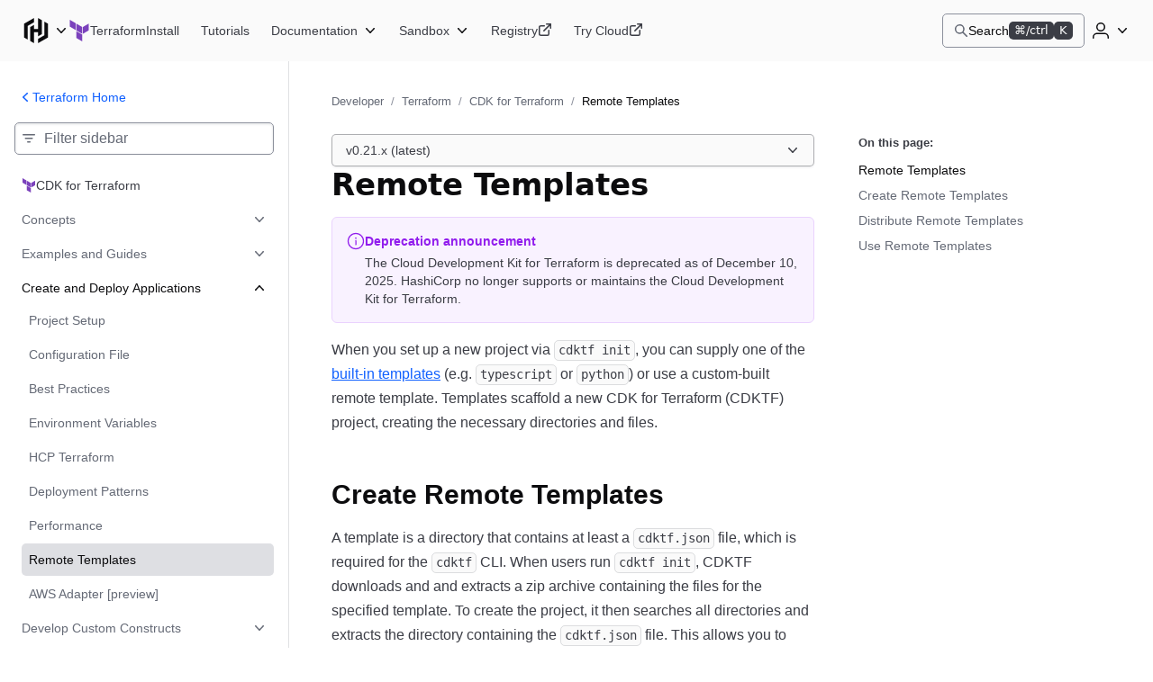

--- FILE ---
content_type: text/html; charset=utf-8
request_url: https://developer.hashicorp.com/terraform/cdktf/create-and-deploy/remote-templates
body_size: 24851
content:
<!DOCTYPE html><html lang="en"><head><meta charSet="utf-8"/><title>Remote Templates - CDK for Terraform | Terraform | HashiCorp Developer</title><meta http-equiv="x-ua-compatible" content="ie=edge"/><meta property="og:locale" content="en_US"/><meta property="og:type" content="website"/><meta property="article:publisher" content="https://www.facebook.com/HashiCorp/"/><meta name="twitter:site" content="@HashiCorp"/><meta name="twitter:card" content="summary_large_image"/><meta name="theme-color" content="#000"/><meta name="description" property="og:description" content="Templates allow you to scaffold a new CDK for Terraform Project. Learn to create your own template."/><meta name="twitter:description" content="Templates allow you to scaffold a new CDK for Terraform Project. Learn to create your own template."/><meta property="og:site_name" content="Remote Templates - CDK for Terraform | Terraform | HashiCorp Developer"/><meta property="og:title" content="Remote Templates - CDK for Terraform | Terraform | HashiCorp Developer"/><meta property="og:image" content="https://developer.hashicorp.com/og-image/terraform.jpg"/><link rel="canonical" href="https://developer.hashicorp.com/terraform/cdktf/create-and-deploy/remote-templates"/><link rel="icon" href="/favicon.ico" sizes="48x48"/><link rel="icon" href="/favicon.svg" sizes="any" type="image/svg+xml"/><meta name="viewport" content="width=device-width, initial-scale=1.0"/><meta name="google-site-verification" content="zRQZqfAsOX-ypXfU0mzAIzb5rUvj5fA4Zw2jWJRN-JI"/><meta name="ahrefs-site-verification" content="9d739b21c466a84dae91df1c79396081a9072152e64f765c9390fed6f249fb84"/><meta name="zd-site-verification" content="xnvnvv1i0wl4tf0pzaymb" data-product="hcp"/><meta name="zd-site-verification" content="36fp2i1pj67d8cjtzf4fi9" data-product="terraform"/><meta name="zd-site-verification" content="nbe87kfyp1sck7b13vj1i" data-product="packer"/><meta name="zd-site-verification" content="wvsmmqa1cfb9am9zlwfj" data-product="consul"/><meta name="zd-site-verification" content="cw22oopfwr68ujj0n5pn9i" data-product="boundary"/><meta name="zd-site-verification" content="lkslvganwfgfqfwpdeicgh" data-product="vault"/><meta name="zd-site-verification" content="jl2wp2hoej9rz6c8rmqdns" data-product="nomad"/><meta name="zd-site-verification" content="2eb0cu6xceo73t0038m0tb" data-product="waypoint"/><meta name="zd-site-verification" content="n52xisxdf3higs2q9kuogd" data-product="vagrant"/><meta name="twitter:image" content="https://developer.hashicorp.com/og-image/terraform.jpg"/><link rel="prefetch" href="https://www.datadoghq-browser-agent.com/datadog-rum-v4.js"/><script type="application/ld+json">[{"@context":"https://schema.org","@type":"BreadcrumbList","itemListElement":[{"@type":"ListItem","position":1,"name":"Developer","item":"https://developer.hashicorp.com/"},{"@type":"ListItem","position":2,"name":"Terraform","item":"https://developer.hashicorp.com/terraform"},{"@type":"ListItem","position":3,"name":"CDK for Terraform","item":"https://developer.hashicorp.com/terraform/cdktf"},{"@type":"ListItem","position":4,"name":"Remote Templates","item":"https://developer.hashicorp.com/terraform/cdktf/create-and-deploy/remote-templates"}]}]</script><meta name="next-head-count" content="32"/><link rel="preload" href="/_next/static/media/d29050812a1756cf-s.p.woff2" as="font" type="font/woff2" crossorigin="anonymous" data-next-font="size-adjust"/><link rel="preload" href="/_next/static/media/d5a42912b4de4242-s.p.woff2" as="font" type="font/woff2" crossorigin="anonymous" data-next-font="size-adjust"/><link rel="preload" href="/_next/static/css/0f7893c21d343207.css?dpl=dpl_7bnfuzfqbmAZpezY7DTXgaThHTuD" as="style"/><link rel="stylesheet" href="/_next/static/css/0f7893c21d343207.css?dpl=dpl_7bnfuzfqbmAZpezY7DTXgaThHTuD" data-n-g=""/><link rel="preload" href="/_next/static/css/021c80741029f114.css?dpl=dpl_7bnfuzfqbmAZpezY7DTXgaThHTuD" as="style"/><link rel="stylesheet" href="/_next/static/css/021c80741029f114.css?dpl=dpl_7bnfuzfqbmAZpezY7DTXgaThHTuD" data-n-p=""/><link rel="preload" href="/_next/static/css/250258225381c709.css?dpl=dpl_7bnfuzfqbmAZpezY7DTXgaThHTuD" as="style"/><link rel="stylesheet" href="/_next/static/css/250258225381c709.css?dpl=dpl_7bnfuzfqbmAZpezY7DTXgaThHTuD" data-n-p=""/><link rel="preload" href="/_next/static/css/90e688a55404aba7.css?dpl=dpl_7bnfuzfqbmAZpezY7DTXgaThHTuD" as="style"/><link rel="stylesheet" href="/_next/static/css/90e688a55404aba7.css?dpl=dpl_7bnfuzfqbmAZpezY7DTXgaThHTuD" data-n-p=""/><link rel="preload" href="/_next/static/css/8ff3fa8aa3052e55.css?dpl=dpl_7bnfuzfqbmAZpezY7DTXgaThHTuD" as="style"/><link rel="stylesheet" href="/_next/static/css/8ff3fa8aa3052e55.css?dpl=dpl_7bnfuzfqbmAZpezY7DTXgaThHTuD" data-n-p=""/><link rel="preload" href="/_next/static/css/938c07c803f52f28.css?dpl=dpl_7bnfuzfqbmAZpezY7DTXgaThHTuD" as="style"/><link rel="stylesheet" href="/_next/static/css/938c07c803f52f28.css?dpl=dpl_7bnfuzfqbmAZpezY7DTXgaThHTuD" data-n-p=""/><noscript data-n-css=""></noscript><script defer="" nomodule="" src="/_next/static/chunks/polyfills-42372ed130431b0a.js?dpl=dpl_7bnfuzfqbmAZpezY7DTXgaThHTuD"></script><script src="/_next/static/chunks/webpack-e7a70c11dde52852.js?dpl=dpl_7bnfuzfqbmAZpezY7DTXgaThHTuD" defer=""></script><script src="/_next/static/chunks/framework-f2b655730fee1ac7.js?dpl=dpl_7bnfuzfqbmAZpezY7DTXgaThHTuD" defer=""></script><script src="/_next/static/chunks/main-b667bccc109e213c.js?dpl=dpl_7bnfuzfqbmAZpezY7DTXgaThHTuD" defer=""></script><script src="/_next/static/chunks/pages/_app-f512de086a051b25.js?dpl=dpl_7bnfuzfqbmAZpezY7DTXgaThHTuD" defer=""></script><script src="/_next/static/chunks/8813-7d4731a5646a6e90.js?dpl=dpl_7bnfuzfqbmAZpezY7DTXgaThHTuD" defer=""></script><script src="/_next/static/chunks/4288-d606fa1dbc509e4d.js?dpl=dpl_7bnfuzfqbmAZpezY7DTXgaThHTuD" defer=""></script><script src="/_next/static/chunks/5821-7a5410faceddc293.js?dpl=dpl_7bnfuzfqbmAZpezY7DTXgaThHTuD" defer=""></script><script src="/_next/static/chunks/9741-90acabe4a25e9b8b.js?dpl=dpl_7bnfuzfqbmAZpezY7DTXgaThHTuD" defer=""></script><script src="/_next/static/chunks/177-5f145c565b8fb5f8.js?dpl=dpl_7bnfuzfqbmAZpezY7DTXgaThHTuD" defer=""></script><script src="/_next/static/chunks/4840-70a52daca800511f.js?dpl=dpl_7bnfuzfqbmAZpezY7DTXgaThHTuD" defer=""></script><script src="/_next/static/chunks/5225-9f49f33d1390d8e3.js?dpl=dpl_7bnfuzfqbmAZpezY7DTXgaThHTuD" defer=""></script><script src="/_next/static/chunks/6722-08dd1931f158b3d6.js?dpl=dpl_7bnfuzfqbmAZpezY7DTXgaThHTuD" defer=""></script><script src="/_next/static/chunks/8864-f3cdd777438c7d31.js?dpl=dpl_7bnfuzfqbmAZpezY7DTXgaThHTuD" defer=""></script><script src="/_next/static/chunks/27-3d24a2f532603f2b.js?dpl=dpl_7bnfuzfqbmAZpezY7DTXgaThHTuD" defer=""></script><script src="/_next/static/chunks/3757-189de26d3561c330.js?dpl=dpl_7bnfuzfqbmAZpezY7DTXgaThHTuD" defer=""></script><script src="/_next/static/chunks/3891-bfc2410853371aeb.js?dpl=dpl_7bnfuzfqbmAZpezY7DTXgaThHTuD" defer=""></script><script src="/_next/static/chunks/pages/terraform/cdktf/%5B%5B...page%5D%5D-5d3ec4d9019a2bba.js?dpl=dpl_7bnfuzfqbmAZpezY7DTXgaThHTuD" defer=""></script><script src="/_next/static/LAmtYmspbE1NrC4wJCrvp/_buildManifest.js?dpl=dpl_7bnfuzfqbmAZpezY7DTXgaThHTuD" defer=""></script><script src="/_next/static/LAmtYmspbE1NrC4wJCrvp/_ssgManifest.js?dpl=dpl_7bnfuzfqbmAZpezY7DTXgaThHTuD" defer=""></script></head><body class="mds-fonts"><div id="__next"><div class="style_root__dZhZu"><a href="https://www.hashicorp.com/conferences/hashiconf#livestream" class="style_linkElem__hCESK"><span class="style_textContainer__6CuI7"><span class="style_tag__jbHGz g-type-body-small-x-strong">HashiConf 2025<!-- --> </span><span class="style_text__rwS0u g-type-body-small">Don&#x27;t miss the live stream of HashiConf Day 2 happening now<span class="style_link__6YYCB g-type-body-small-x-strong"><span class="style_linkText__E8GJf"> <!-- -->View live stream</span><svg xmlns="http://www.w3.org/2000/svg" width="16" height="16" fill="none" viewBox="0 0 16 16" aria-hidden="true"><path fill="currentColor" d="M8.235 4.045a.75.75 0 111.03-1.09l4.5 4.25a.75.75 0 010 1.09l-4.5 4.25a.75.75 0 01-1.03-1.09L11.364 8.5H2.75a.75.75 0 010-1.5h8.614L8.235 4.045z"></path></svg></span></span></span></a></div><script>!function(){try{var d=document.documentElement,n='data-theme',s='setAttribute';var e=localStorage.getItem('theme');if('system'===e||(!e&&true)){var t='(prefers-color-scheme: dark)',m=window.matchMedia(t);if(m.media!==t||m.matches){d.style.colorScheme = 'dark';d[s](n,'dark')}else{d.style.colorScheme = 'light';d[s](n,'light')}}else if(e){d[s](n,e|| '')}if(e==='light'||e==='dark')d.style.colorScheme=e}catch(e){}}()</script><div class="core-dev-dot-layout_root__MT1PZ"><div class="base-layout_root___qiZs" data-layout="base-new"><div class="base-layout_header__XhkxS"><header class="navigation-header_root__oE_HT"><div class="navigation-header_leftSide__V0xlc"><div class="product-page-content_productsDropdown__haUyw"><nav aria-label="Main" data-orientation="horizontal" dir="ltr"><div class="dropdown-menu_root__Hwy5S"><div class="dropdown-menu_activatorWrapper__LxPRt"><button aria-controls="navigation-header-menu-react-aria-1" aria-expanded="false" aria-label="Main menu" class="dropdown-menu_activator__xXb00 g-focus-ring-from-box-shadow-dark product-page-content_productsDropdownButton__bnKKs"><span class="dropdown-menu_activatorLeadingIcon__YQQlH"><svg xmlns="http://www.w3.org/2000/svg" width="24" height="24" fill="none" viewBox="0 0 24 24" aria-hidden="true" class="product-page-content_productsDropdownIcon__gXtly"><g fill="currentColor"><path d="M10.336 1.5L2 6.268v11.456l3.131 1.793V8.061l5.205-2.979V1.5z"></path><path d="M13.664 1.5v9.123h-3.328V7.219L7.203 9.012V20.7l3.133 1.796V13.4h3.328v3.381l3.131-1.793V3.293L13.664 1.5z"></path><path d="M22 17.732L13.664 22.5v-3.582l5.203-2.98V4.484L22 6.276v11.456z"></path></g></svg></span><svg xmlns="http://www.w3.org/2000/svg" width="16" height="16" fill="none" viewBox="0 0 16 16" aria-hidden="true" class="dropdown-menu_activatorTrailingIcon__r_cCd"><path fill="currentColor" fill-rule="evenodd" d="M3.235 5.205a.75.75 0 011.06.03L8 9.158l3.705-3.923a.75.75 0 011.09 1.03l-4.25 4.5a.75.75 0 01-1.09 0l-4.25-4.5a.75.75 0 01.03-1.06z" clip-rule="evenodd"></path></svg></button></div><div class="dropdown-menu_dropdownContainer__AZWxN" id="navigation-header-menu-react-aria-1" style="display:none"><div class="style_root__z3EwE style_productPanel__Z4UFi style_hasSide__15FV8 style_topPromo__SGVhk style_hasSide__ecwjD"><div class="style_mainPanel__MpQn1"><div class="style_promo__e6yXp style_hasSide__635Xt style_topPromo__vRc5s"><div class="style_icon__rYEcI"><svg class="style_flight-icon__rrFs8" aria-hidden="true" fill="currentColor" id=":Raqlkqcm:" width="16" height="16" viewBox="0 0 16 16" xmlns="http://www.w3.org/2000/svg"><use href="/_next/static/media/svg-sprite.8ce6dd4a.svg#flight-hashicorp-16"></use></svg></div><div class="style_rightContent__zvciM"><div><div class="style_title__eEtAF">HashiCorp Cloud Platform</div><div class="style_description__ATQzz">Get started in minutes with our cloud products</div></div><a class="style_link__U4Sfy" data-radix-collection-item="" href="/hcp">All HCP Products<svg class="style_flight-icon__rrFs8" aria-hidden="true" fill="currentColor" id=":Raiqlkqcm:" width="16" height="16" viewBox="0 0 16 16" xmlns="http://www.w3.org/2000/svg"><use href="/_next/static/media/svg-sprite.8ce6dd4a.svg#flight-external-link-16"></use></svg></a></div></div><div class="style_column__9is2G style_hasSide__A3F31"><ul class="style_productCategories__j1h4T"><li class="style_productCategory__9UHKG"><span class="mds-typography-body-300 style_eyebrow__OCUlS">Infrastructure Lifecycle Management</span><ul class="style_productList__uPlTj"><li><a aria-label="Terraform - Manage infrastructure as code" class="style_focusIndicator__uTVwt" data-radix-collection-item="" href="/terraform"><div class="style_productWrapper__ACHaw"><div class="style_productLogo__cTxLO"><svg class="style_flight-icon__rrFs8 style_terraform__nU44i" aria-hidden="true" fill="currentColor" id=":R16cqlkqcm:" width="16" height="16" viewBox="0 0 16 16" xmlns="http://www.w3.org/2000/svg"><use href="/_next/static/media/svg-sprite.8ce6dd4a.svg#flight-terraform-fill-16"></use></svg></div><div class="style_productTextContent__o8DJ6"><span>Terraform</span><span class="style_productDesc__bi44f">Manage infrastructure as code</span></div></div></a></li><li><a aria-label="Packer - Build machine images" class="style_focusIndicator__uTVwt" data-radix-collection-item="" href="/packer"><div class="style_productWrapper__ACHaw"><div class="style_productLogo__cTxLO"><svg class="style_flight-icon__rrFs8" aria-hidden="true" fill="currentColor" id=":R1acqlkqcm:" width="16" height="16" viewBox="0 0 16 16" xmlns="http://www.w3.org/2000/svg"><use href="/_next/static/media/svg-sprite.8ce6dd4a.svg#flight-packer-fill-color-16"></use></svg></div><div class="style_productTextContent__o8DJ6"><span>Packer</span><span class="style_productDesc__bi44f">Build machine images</span></div></div></a></li><li><a aria-label="Nomad - Orchestrate workloads" class="style_focusIndicator__uTVwt" data-radix-collection-item="" href="/nomad"><div class="style_productWrapper__ACHaw"><div class="style_productLogo__cTxLO"><svg class="style_flight-icon__rrFs8" aria-hidden="true" fill="currentColor" id=":R1ecqlkqcm:" width="16" height="16" viewBox="0 0 16 16" xmlns="http://www.w3.org/2000/svg"><use href="/_next/static/media/svg-sprite.8ce6dd4a.svg#flight-nomad-fill-color-16"></use></svg></div><div class="style_productTextContent__o8DJ6"><span>Nomad</span><span class="style_productDesc__bi44f">Orchestrate workloads</span></div></div></a></li><li><a aria-label="Waypoint - Standardize application patterns" class="style_focusIndicator__uTVwt" data-radix-collection-item="" href="/waypoint"><div class="style_productWrapper__ACHaw"><div class="style_productLogo__cTxLO"><svg class="style_flight-icon__rrFs8" aria-hidden="true" fill="currentColor" id=":R1icqlkqcm:" width="16" height="16" viewBox="0 0 16 16" xmlns="http://www.w3.org/2000/svg"><use href="/_next/static/media/svg-sprite.8ce6dd4a.svg#flight-waypoint-fill-color-16"></use></svg></div><div class="style_productTextContent__o8DJ6"><span>Waypoint</span><span class="style_productDesc__bi44f">Standardize application patterns</span></div></div></a></li><li><a aria-label="Vagrant - Build developer environments" class="style_focusIndicator__uTVwt" data-radix-collection-item="" href="/vagrant"><div class="style_productWrapper__ACHaw"><div class="style_productLogo__cTxLO"><svg class="style_flight-icon__rrFs8" aria-hidden="true" fill="currentColor" id=":R1mcqlkqcm:" width="16" height="16" viewBox="0 0 16 16" xmlns="http://www.w3.org/2000/svg"><use href="/_next/static/media/svg-sprite.8ce6dd4a.svg#flight-vagrant-fill-color-16"></use></svg></div><div class="style_productTextContent__o8DJ6"><span>Vagrant</span><span class="style_productDesc__bi44f">Build developer environments</span></div></div></a></li></ul></li><li class="style_productCategory__9UHKG"><span class="mds-typography-body-300 style_eyebrow__OCUlS">Security Lifecycle Management</span><ul class="style_productList__uPlTj"><li><a aria-label="Vault - Centrally manage secrets" class="style_focusIndicator__uTVwt" data-radix-collection-item="" href="/vault"><div class="style_productWrapper__ACHaw"><div class="style_productLogo__cTxLO"><svg class="style_flight-icon__rrFs8" aria-hidden="true" fill="currentColor" id=":R16kqlkqcm:" width="16" height="16" viewBox="0 0 16 16" xmlns="http://www.w3.org/2000/svg"><use href="/_next/static/media/svg-sprite.8ce6dd4a.svg#flight-vault-fill-color-16"></use></svg></div><div class="style_productTextContent__o8DJ6"><span>Vault</span><span class="style_productDesc__bi44f">Centrally manage secrets</span></div></div></a></li><li><a aria-label="Boundary - Secure remote access" class="style_focusIndicator__uTVwt" data-radix-collection-item="" href="/boundary"><div class="style_productWrapper__ACHaw"><div class="style_productLogo__cTxLO"><svg class="style_flight-icon__rrFs8" aria-hidden="true" fill="currentColor" id=":R1akqlkqcm:" width="16" height="16" viewBox="0 0 16 16" xmlns="http://www.w3.org/2000/svg"><use href="/_next/static/media/svg-sprite.8ce6dd4a.svg#flight-boundary-fill-color-16"></use></svg></div><div class="style_productTextContent__o8DJ6"><span>Boundary</span><span class="style_productDesc__bi44f">Secure remote access</span></div></div></a></li><li><a aria-label="HCP Vault Radar - Scan for embedded secrets" class="style_focusIndicator__uTVwt" data-radix-collection-item="" href="/hcp/docs/vault-radar"><div class="style_productWrapper__ACHaw"><div class="style_productLogo__cTxLO"><svg class="style_flight-icon__rrFs8 style_hcpVaultRadar__nukMV" aria-hidden="true" fill="currentColor" id=":R1ekqlkqcm:" width="16" height="16" viewBox="0 0 16 16" xmlns="http://www.w3.org/2000/svg"><use href="/_next/static/media/svg-sprite.8ce6dd4a.svg#flight-vault-radar-16"></use></svg></div><div class="style_productTextContent__o8DJ6"><span>HCP Vault Radar</span><span class="style_productDesc__bi44f">Scan for embedded secrets</span></div></div></a></li><li><a aria-label="Consul - Secure network services" class="style_focusIndicator__uTVwt" data-radix-collection-item="" href="/consul"><div class="style_productWrapper__ACHaw"><div class="style_productLogo__cTxLO"><svg class="style_flight-icon__rrFs8" aria-hidden="true" fill="currentColor" id=":R1ikqlkqcm:" width="16" height="16" viewBox="0 0 16 16" xmlns="http://www.w3.org/2000/svg"><use href="/_next/static/media/svg-sprite.8ce6dd4a.svg#flight-consul-fill-color-16"></use></svg></div><div class="style_productTextContent__o8DJ6"><span>Consul</span><span class="style_productDesc__bi44f">Secure network services</span></div></div></a></li></ul></li></ul></div></div><div class="style_column__9is2G style_sidePanel__qxYNB"><span class="mds-typography-body-200 mds-typography-font-weight-semibold style_sidePanelText__APb7X">Learn</span><ul class="style_sidePanelItems__i8_HV"><li><a aria-label="Certifications - Get HashiCorp certified" class="style_sidePanelItem__j0j0G style_focusIndicator__uTVwt" href="/certifications"><div class="style_iconBackground__fn5_s"><svg class="style_flight-icon__rrFs8" aria-hidden="true" fill="var(--token-color-foreground-faint)" id=":R2dalkqcm:" width="16" height="16" viewBox="0 0 16 16" xmlns="http://www.w3.org/2000/svg"><use href="/_next/static/media/svg-sprite.8ce6dd4a.svg#flight-award-16"></use></svg></div><div class="style_sidePanelItemContent__xFcSA"><span class="mds-typography-body-200 mds-typography-font-weight-semibold style_sidePanelText__APb7X">Certifications</span><span class="style_sidePanelItemDesc__UrOLh">Get HashiCorp certified</span></div></a></li><li><a aria-label="Tutorials - Learn HashiCorp products" class="style_sidePanelItem__j0j0G style_focusIndicator__uTVwt" href="/tutorials"><div class="style_iconBackground__fn5_s"><svg class="style_flight-icon__rrFs8" aria-hidden="true" fill="var(--token-color-foreground-faint)" id=":R2lalkqcm:" width="16" height="16" viewBox="0 0 16 16" xmlns="http://www.w3.org/2000/svg"><use href="/_next/static/media/svg-sprite.8ce6dd4a.svg#flight-learn-16"></use></svg></div><div class="style_sidePanelItemContent__xFcSA"><span class="mds-typography-body-200 mds-typography-font-weight-semibold style_sidePanelText__APb7X">Tutorials</span><span class="style_sidePanelItemDesc__UrOLh">Learn HashiCorp products</span></div></a></li><li><a aria-label="Validated Patterns - Field-tested patterns for using HashiCorp products" class="style_sidePanelItem__j0j0G style_focusIndicator__uTVwt" href="/validated-patterns"><div class="style_iconBackground__fn5_s"><svg class="style_flight-icon__rrFs8" aria-hidden="true" fill="var(--token-color-foreground-faint)" id=":R2talkqcm:" width="16" height="16" viewBox="0 0 16 16" xmlns="http://www.w3.org/2000/svg"><use href="/_next/static/media/svg-sprite.8ce6dd4a.svg#flight-check-circle-16"></use></svg></div><div class="style_sidePanelItemContent__xFcSA"><span class="mds-typography-body-200 mds-typography-font-weight-semibold style_sidePanelText__APb7X">Validated Patterns</span><span class="style_sidePanelItemDesc__UrOLh">Field-tested patterns for using HashiCorp products</span></div></a></li><li><a aria-label="Well-Architected Framework - Adopt HashiCorp best practices" class="style_sidePanelItem__j0j0G style_focusIndicator__uTVwt" href="/well-architected-framework"><div class="style_iconBackground__fn5_s"><svg class="style_flight-icon__rrFs8" aria-hidden="true" fill="var(--token-color-foreground-faint)" id=":R35alkqcm:" width="16" height="16" viewBox="0 0 16 16" xmlns="http://www.w3.org/2000/svg"><use href="/_next/static/media/svg-sprite.8ce6dd4a.svg#flight-layers-16"></use></svg></div><div class="style_sidePanelItemContent__xFcSA"><span class="mds-typography-body-200 mds-typography-font-weight-semibold style_sidePanelText__APb7X">Well-Architected Framework</span><span class="style_sidePanelItemDesc__UrOLh">Adopt HashiCorp best practices</span></div></a></li></ul></div></div></div></div></nav></div><div class="product-page-content_productLinkAndNav__YTzcr"><a aria-label="Terraform home" class="product-icon-text-link_root__bNTSz g-focus-ring-from-box-shadow-dark" href="/terraform"><div class="product-icon-text-lockup_root__358wV"><svg xmlns="http://www.w3.org/2000/svg" width="16" height="16" fill="none" viewBox="0 0 16 16" aria-hidden="true" class="product-icon-text-lockup_icon__Zp_5o"><g fill="var(--token-color-terraform-brand)"><path d="M1 0v5.05l4.349 2.527V2.526L1 0zM10.175 5.344l-4.35-2.525v5.05l4.35 2.527V5.344zM10.651 10.396V5.344L15 2.819v5.05l-4.349 2.527zM10.174 16l-4.349-2.526v-5.05l4.349 2.525V16z"></path></g></svg><span class="product-icon-text-lockup_text__nHTL7 hds-typography-body-200">Terraform</span></div></a><nav aria-label="Main" data-orientation="horizontal" dir="ltr" class="nav-bar-list-container_nav__C_i0_"><div style="position:relative"><ul data-orientation="horizontal" class="nav-bar-list-container_ul___04HI" dir="ltr"><li><a aria-label="Terraform Install" class="primary-nav-link_root__RXZIC g-focus-ring-from-box-shadow-dark" href="/terraform/install"><span class="text_root__r0DFB hds-typography-body-200 hds-font-weight-medium primary-nav-link_linkText__58O0C">Install</span></a></li><li><a aria-label="Terraform Tutorials" class="primary-nav-link_root__RXZIC g-focus-ring-from-box-shadow-dark" href="/terraform/tutorials"><span class="text_root__r0DFB hds-typography-body-200 hds-font-weight-medium primary-nav-link_linkText__58O0C">Tutorials</span></a></li><li><div class="dropdown-menu_root__Hwy5S"><div class="dropdown-menu_activatorWrapper__LxPRt"><button aria-controls="navigation-header-menu-react-aria-5" aria-expanded="false" aria-label="Terraform Documentation" class="dropdown-menu_activator__xXb00 g-focus-ring-from-box-shadow-dark"><span class="text_root__r0DFB hds-typography-body-200 hds-font-weight-medium dropdown-menu_activatorText__acGRP">Documentation</span><svg xmlns="http://www.w3.org/2000/svg" width="16" height="16" fill="none" viewBox="0 0 16 16" aria-hidden="true" class="dropdown-menu_activatorTrailingIcon__r_cCd"><path fill="currentColor" fill-rule="evenodd" d="M3.235 5.205a.75.75 0 011.06.03L8 9.158l3.705-3.923a.75.75 0 011.09 1.03l-4.25 4.5a.75.75 0 01-1.09 0l-4.25-4.5a.75.75 0 01.03-1.06z" clip-rule="evenodd"></path></svg></button></div><div class="dropdown-menu_dropdownContainer__AZWxN" id="navigation-header-menu-react-aria-5" style="display:none"><div class="dropdown-menu_dropdownContainerInner__pVtz6"><ul class="dropdown-menu_itemGroup__GEq4r dropdown-menu_twoColumns__Q_mWF"><li><a class="dropdown-menu_itemLink__92M_R g-focus-ring-from-box-shadow" href="/terraform/docs"><div class="dropdown-menu_itemLinkContent__PATCl"><div class="dropdown-menu_leftAlignedItemLinkContent__d9pe_"><span class="dropdown-menu_leftAlignedItemLinkContentIcon__Im2L5 primary-nav-submenu_primarySubnavDropdownItemIcon__yZ84X terraform"><svg xmlns="http://www.w3.org/2000/svg" width="16" height="16" fill="none" viewBox="0 0 16 16" aria-hidden="true"><path fill="currentColor" fill-rule="evenodd" d="M4.25 1A2.25 2.25 0 002 3.25v9.5A2.25 2.25 0 004.25 15h8.5c.69 0 1.25-.56 1.25-1.25V2.25C14 1.56 13.44 1 12.75 1h-8.5zM3.5 12.75c0 .414.336.75.75.75h8.25v-2H4.25a.75.75 0 00-.75.75v.5zm0-2.622c.235-.083.487-.128.75-.128h8.25V2.5H4.25a.75.75 0 00-.75.75v6.878z" clip-rule="evenodd"></path></svg></span><span class="text_root__r0DFB hds-typography-body-100 hds-font-weight-regular dropdown-menu_itemText__Ba9wg">Documentation</span></div></div></a></li><li><a class="dropdown-menu_itemLink__92M_R g-focus-ring-from-box-shadow" href="/terraform/intro"><div class="dropdown-menu_itemLinkContent__PATCl"><div class="dropdown-menu_leftAlignedItemLinkContent__d9pe_"><span class="dropdown-menu_leftAlignedItemLinkContentIcon__Im2L5 primary-nav-submenu_primarySubnavDropdownItemIcon__yZ84X terraform"><svg xmlns="http://www.w3.org/2000/svg" width="16" height="16" fill="none" viewBox="0 0 16 16" aria-hidden="true"><path fill="currentColor" fill-rule="evenodd" d="M4.25 1A2.25 2.25 0 002 3.25v9.5A2.25 2.25 0 004.25 15h8.5c.69 0 1.25-.56 1.25-1.25V2.25C14 1.56 13.44 1 12.75 1h-8.5zM3.5 12.75c0 .414.336.75.75.75h8.25v-2H4.25a.75.75 0 00-.75.75v.5zm0-2.622c.235-.083.487-.128.75-.128h8.25V2.5H4.25a.75.75 0 00-.75.75v6.878z" clip-rule="evenodd"></path></svg></span><span class="text_root__r0DFB hds-typography-body-100 hds-font-weight-regular dropdown-menu_itemText__Ba9wg">Intro to Terraform</span></div></div></a></li><li><a class="dropdown-menu_itemLink__92M_R g-focus-ring-from-box-shadow" href="/terraform/language"><div class="dropdown-menu_itemLinkContent__PATCl"><div class="dropdown-menu_leftAlignedItemLinkContent__d9pe_"><span class="dropdown-menu_leftAlignedItemLinkContentIcon__Im2L5 primary-nav-submenu_primarySubnavDropdownItemIcon__yZ84X terraform"><svg xmlns="http://www.w3.org/2000/svg" width="16" height="16" fill="none" viewBox="0 0 16 16" aria-hidden="true"><g fill="currentColor"><path d="M7.22 7.838a.625.625 0 01-.058.882L5.699 10l1.463 1.28a.625.625 0 01-.824.94l-2-1.75a.625.625 0 010-.94l2-1.75a.625.625 0 01.882.058zM8.838 8.72a.625.625 0 01.824-.94l2 1.75a.625.625 0 010 .94l-2 1.75a.625.625 0 01-.824-.94L10.301 10 8.838 8.72z"></path><path fill-rule="evenodd" d="M3.25 0A2.25 2.25 0 001 2.25v11.5A2.25 2.25 0 003.25 16h9.5A2.25 2.25 0 0015 13.75V5.457c0-.331-.132-.65-.366-.884L10.427.366A1.25 1.25 0 009.543 0H3.25zM2.5 2.25a.75.75 0 01.75-.75H9v3.75c0 .414.336.75.75.75h3.75v7.75a.75.75 0 01-.75.75h-9.5a.75.75 0 01-.75-.75V2.25zm9.94 2.25L10.5 2.56V4.5h1.94z" clip-rule="evenodd"></path></g></svg></span><span class="text_root__r0DFB hds-typography-body-100 hds-font-weight-regular dropdown-menu_itemText__Ba9wg">Configuration Language</span></div></div></a></li><li><a class="dropdown-menu_itemLink__92M_R g-focus-ring-from-box-shadow" href="/terraform/cli"><div class="dropdown-menu_itemLinkContent__PATCl"><div class="dropdown-menu_leftAlignedItemLinkContent__d9pe_"><span class="dropdown-menu_leftAlignedItemLinkContentIcon__Im2L5 primary-nav-submenu_primarySubnavDropdownItemIcon__yZ84X terraform"><svg xmlns="http://www.w3.org/2000/svg" width="16" height="16" fill="none" viewBox="0 0 16 16" aria-hidden="true"><g fill="currentColor"><path d="M3.924 5.02a.75.75 0 011.056-.096l3 2.5a.75.75 0 010 1.152l-3 2.5a.75.75 0 11-.96-1.152L6.328 8 4.02 6.076a.75.75 0 01-.096-1.056zM8.25 10.5a.75.75 0 000 1.5h3a.75.75 0 000-1.5h-3z"></path><path fill-rule="evenodd" d="M0 3.25A2.25 2.25 0 012.25 1h11.5A2.25 2.25 0 0116 3.25v9.5A2.25 2.25 0 0113.75 15H2.25A2.25 2.25 0 010 12.75v-9.5zm2.25-.75a.75.75 0 00-.75.75v9.5c0 .414.336.75.75.75h11.5a.75.75 0 00.75-.75v-9.5a.75.75 0 00-.75-.75H2.25z" clip-rule="evenodd"></path></g></svg></span><span class="text_root__r0DFB hds-typography-body-100 hds-font-weight-regular dropdown-menu_itemText__Ba9wg">Terraform CLI</span></div></div></a></li><li><a class="dropdown-menu_itemLink__92M_R g-focus-ring-from-box-shadow" href="/terraform/cloud-docs"><div class="dropdown-menu_itemLinkContent__PATCl"><div class="dropdown-menu_leftAlignedItemLinkContent__d9pe_"><span class="dropdown-menu_leftAlignedItemLinkContentIcon__Im2L5 primary-nav-submenu_primarySubnavDropdownItemIcon__yZ84X terraform"><svg xmlns="http://www.w3.org/2000/svg" width="16" height="16" fill="none" viewBox="0 0 16 16" aria-hidden="true"><path fill="currentColor" fill-rule="evenodd" d="M3.932 2.373a6.041 6.041 0 016.239 1.28 5.998 5.998 0 011.505 2.284h.28c1.071 0 2.1.424 2.858 1.18a4.025 4.025 0 010 5.703A4.051 4.051 0 0111.955 14H6.026a6.037 6.037 0 01-3.186-.906 6.008 6.008 0 01-2.223-2.448 5.982 5.982 0 01.644-6.32 6.02 6.02 0 012.67-1.953zm.526 1.405a4.52 4.52 0 00-2.013 1.47 4.488 4.488 0 001.186 6.572c.716.444 1.542.68 2.386.68h5.938c.676 0 1.324-.268 1.8-.742a2.524 2.524 0 000-3.578 2.551 2.551 0 00-1.8-.743h-.83a.75.75 0 01-.726-.561A4.496 4.496 0 009.14 4.74a4.541 4.541 0 00-4.681-.963z" clip-rule="evenodd"></path></svg></span><span class="text_root__r0DFB hds-typography-body-100 hds-font-weight-regular dropdown-menu_itemText__Ba9wg">HCP Terraform</span></div></div></a></li><li><a class="dropdown-menu_itemLink__92M_R g-focus-ring-from-box-shadow" href="/terraform/enterprise"><div class="dropdown-menu_itemLinkContent__PATCl"><div class="dropdown-menu_leftAlignedItemLinkContent__d9pe_"><span class="dropdown-menu_leftAlignedItemLinkContentIcon__Im2L5 primary-nav-submenu_primarySubnavDropdownItemIcon__yZ84X terraform"><svg xmlns="http://www.w3.org/2000/svg" width="16" height="16" fill="none" viewBox="0 0 16 16" aria-hidden="true"><g fill="currentColor"><path fill-rule="evenodd" d="M1 3.25A2.25 2.25 0 013.25 1h6.5A2.25 2.25 0 0112 3.25v2.112l2.05 1.453A2.25 2.25 0 0115 8.65v5.1c0 .69-.56 1.25-1.25 1.25h-2.5a.748.748 0 01-.75-.751v-11a.75.75 0 00-.75-.75h-6.5a.75.75 0 00-.75.75v11a.75.75 0 01-1.5 0v-11zM12 13.5V7.2l1.184.839a.75.75 0 01.316.612v4.85H12z" clip-rule="evenodd"></path><path d="M4.75 10.55a.7.7 0 00-.7.7v3a.7.7 0 101.4 0v-2.3h2.1v2.3a.7.7 0 101.4 0v-3a.7.7 0 00-.7-.7h-3.5zM4.25 4.75A.75.75 0 015 4h.25a.75.75 0 010 1.5H5a.75.75 0 01-.75-.75zM7.75 4a.75.75 0 000 1.5H8A.75.75 0 008 4h-.25zM4.25 6.75A.75.75 0 015 6h.25a.75.75 0 010 1.5H5a.75.75 0 01-.75-.75zM7.75 6a.75.75 0 000 1.5H8A.75.75 0 008 6h-.25zM4.25 8.75A.75.75 0 015 8h.25a.75.75 0 010 1.5H5a.75.75 0 01-.75-.75zM7.75 8a.75.75 0 000 1.5H8A.75.75 0 008 8h-.25z"></path></g></svg></span><span class="text_root__r0DFB hds-typography-body-100 hds-font-weight-regular dropdown-menu_itemText__Ba9wg">Terraform Enterprise</span></div></div></a></li><li><a class="dropdown-menu_itemLink__92M_R g-focus-ring-from-box-shadow" href="/terraform/mcp-server"><div class="dropdown-menu_itemLinkContent__PATCl"><div class="dropdown-menu_leftAlignedItemLinkContent__d9pe_"><span class="dropdown-menu_leftAlignedItemLinkContentIcon__Im2L5 primary-nav-submenu_primarySubnavDropdownItemIcon__yZ84X terraform"><svg xmlns="http://www.w3.org/2000/svg" width="16" height="16" fill="none" viewBox="0 0 16 16" aria-hidden="true"><path fill="currentColor" fill-rule="evenodd" d="M4.25 1A2.25 2.25 0 002 3.25v9.5A2.25 2.25 0 004.25 15h8.5c.69 0 1.25-.56 1.25-1.25V2.25C14 1.56 13.44 1 12.75 1h-8.5zM3.5 12.75c0 .414.336.75.75.75h8.25v-2H4.25a.75.75 0 00-.75.75v.5zm0-2.622c.235-.083.487-.128.75-.128h8.25V2.5H4.25a.75.75 0 00-.75.75v6.878z" clip-rule="evenodd"></path></svg></span><span class="text_root__r0DFB hds-typography-body-100 hds-font-weight-regular dropdown-menu_itemText__Ba9wg">Terraform MCP Server</span></div><div class="badge__zns82 size-small__8xHdE type-filled__ZaWsu color-highlight__eWwJ5"><div class="text__WoM4W" aria-hidden="false">BETA</div></div></div></a></li><li><a class="dropdown-menu_itemLink__92M_R g-focus-ring-from-box-shadow" href="/terraform/migrate"><div class="dropdown-menu_itemLinkContent__PATCl"><div class="dropdown-menu_leftAlignedItemLinkContent__d9pe_"><span class="dropdown-menu_leftAlignedItemLinkContentIcon__Im2L5 primary-nav-submenu_primarySubnavDropdownItemIcon__yZ84X terraform"><svg xmlns="http://www.w3.org/2000/svg" width="16" height="16" fill="none" viewBox="0 0 16 16" aria-hidden="true"><path fill="currentColor" fill-rule="evenodd" d="M4.25 1A2.25 2.25 0 002 3.25v9.5A2.25 2.25 0 004.25 15h8.5c.69 0 1.25-.56 1.25-1.25V2.25C14 1.56 13.44 1 12.75 1h-8.5zM3.5 12.75c0 .414.336.75.75.75h8.25v-2H4.25a.75.75 0 00-.75.75v.5zm0-2.622c.235-.083.487-.128.75-.128h8.25V2.5H4.25a.75.75 0 00-.75.75v6.878z" clip-rule="evenodd"></path></svg></span><span class="text_root__r0DFB hds-typography-body-100 hds-font-weight-regular dropdown-menu_itemText__Ba9wg">Terraform Migrate</span></div></div></a></li><li><a class="dropdown-menu_itemLink__92M_R g-focus-ring-from-box-shadow" href="/terraform/language/providers"><div class="dropdown-menu_itemLinkContent__PATCl"><div class="dropdown-menu_leftAlignedItemLinkContent__d9pe_"><span class="dropdown-menu_leftAlignedItemLinkContentIcon__Im2L5 primary-nav-submenu_primarySubnavDropdownItemIcon__yZ84X terraform"><svg xmlns="http://www.w3.org/2000/svg" width="16" height="16" fill="none" viewBox="0 0 16 16" aria-hidden="true"><path fill="currentColor" fill-rule="evenodd" d="M8 0a8 8 0 100 16A8 8 0 008 0zm-.5 1.519a6.464 6.464 0 00-2 .48V5.19l2-1.09V1.518zM1.532 7.356A6.491 6.491 0 014 2.876V6.01L1.532 7.356zm.05 1.68L4 7.719v5.406a6.495 6.495 0 01-2.418-4.087zM7.5 11.423l-2 1.143V6.9l2-1.091v5.613zm1.5-.857V4.991L11 3.9v5.522l-2 1.143zm2 .585l-2 1.143v2.13a6.456 6.456 0 002-.655V11.15zm1.5 1.54v-2.397l1.887-1.079A6.488 6.488 0 0112.5 12.69zm0-4.125V3.31a6.482 6.482 0 011.976 4.126L12.5 8.565zm-5 4.585l-1.697.97a6.47 6.47 0 001.697.361V13.15zM9 3.282V1.576a6.455 6.455 0 011.961.636L9 3.282z" clip-rule="evenodd"></path></svg></span><span class="text_root__r0DFB hds-typography-body-100 hds-font-weight-regular dropdown-menu_itemText__Ba9wg">Provider Use</span></div></div></a></li><li><a class="dropdown-menu_itemLink__92M_R g-focus-ring-from-box-shadow" href="/terraform/plugin"><div class="dropdown-menu_itemLinkContent__PATCl"><div class="dropdown-menu_leftAlignedItemLinkContent__d9pe_"><span class="dropdown-menu_leftAlignedItemLinkContentIcon__Im2L5 primary-nav-submenu_primarySubnavDropdownItemIcon__yZ84X terraform"><svg xmlns="http://www.w3.org/2000/svg" width="16" height="16" fill="none" viewBox="0 0 16 16" aria-hidden="true"><path fill="currentColor" fill-rule="evenodd" d="M10.973 1.506a18.567 18.567 0 00-.497-.006A4.024 4.024 0 006.45 5.524c0 .43.095.865.199 1.205.054.18.116.356.192.527v.002a.75.75 0 01-.15.848l-4.937 4.911a.871.871 0 000 1.229.868.868 0 001.227 0L7.896 9.31a.75.75 0 01.847-.151c.17.079.35.139.528.193.34.103.775.198 1.205.198A4.024 4.024 0 0014.5 5.524c0-.177-.002-.338-.006-.483-.208.25-.438.517-.675.774-.32.345-.677.696-1.048.964-.354.257-.82.511-1.339.511-.396 0-.776-.155-1.059-.432L9.142 5.627a1.513 1.513 0 01-.433-1.06c0-.52.257-.985.515-1.34.27-.37.623-.727.97-1.046.258-.237.529-.466.78-.675zm-2.36 9.209l-4.57 4.59A2.37 2.37 0 010 13.633c0-.629.25-1.231.694-1.675v-.001l4.592-4.568a6.887 6.887 0 01-.072-.223 5.77 5.77 0 01-.263-1.64A5.524 5.524 0 0110.476 0c.675 0 1.167.028 1.525.076.331.044.64.115.873.264a.92.92 0 01.374.45.843.843 0 01-.013.625.921.921 0 01-.241.332c-.26.257-.547.487-.829.72-.315.26-.647.535-.957.82a5.953 5.953 0 00-.771.824c-.197.27-.227.415-.227.457 0 .003 0 .006.003.008l1.21 1.211a.013.013 0 00.01.003c.042 0 .189-.03.459-.226.253-.183.532-.45.826-.767.284-.308.56-.638.82-.951.233-.28.463-.564.72-.822a.926.926 0 01.31-.235.841.841 0 01.628-.033.91.91 0 01.467.376c.15.233.22.543.262.87.047.356.075.847.075 1.522a5.524 5.524 0 01-5.524 5.525c-.631 0-1.221-.136-1.64-.263a6.731 6.731 0 01-.222-.071z" clip-rule="evenodd"></path></svg></span><span class="text_root__r0DFB hds-typography-body-100 hds-font-weight-regular dropdown-menu_itemText__Ba9wg">Plugin Development</span></div></div></a></li><li><a class="dropdown-menu_itemLink__92M_R g-focus-ring-from-box-shadow" href="/terraform/registry"><div class="dropdown-menu_itemLinkContent__PATCl"><div class="dropdown-menu_leftAlignedItemLinkContent__d9pe_"><span class="dropdown-menu_leftAlignedItemLinkContentIcon__Im2L5 primary-nav-submenu_primarySubnavDropdownItemIcon__yZ84X terraform"><svg xmlns="http://www.w3.org/2000/svg" width="16" height="16" fill="none" viewBox="0 0 16 16" aria-hidden="true"><g fill="currentColor"><path d="M8 4.25a.75.75 0 01.75.75v2.25H11a.75.75 0 010 1.5H8.75V11a.75.75 0 01-1.5 0V8.75H5a.75.75 0 010-1.5h2.25V5A.75.75 0 018 4.25z"></path><path fill-rule="evenodd" d="M0 8a8 8 0 1116 0A8 8 0 010 8zm8-6.5a6.5 6.5 0 100 13 6.5 6.5 0 000-13z" clip-rule="evenodd"></path></g></svg></span><span class="text_root__r0DFB hds-typography-body-100 hds-font-weight-regular dropdown-menu_itemText__Ba9wg">Registry Publishing</span></div></div></a></li><li><a class="dropdown-menu_itemLink__92M_R g-focus-ring-from-box-shadow" href="/terraform/docs/partnerships"><div class="dropdown-menu_itemLinkContent__PATCl"><div class="dropdown-menu_leftAlignedItemLinkContent__d9pe_"><span class="dropdown-menu_leftAlignedItemLinkContentIcon__Im2L5 primary-nav-submenu_primarySubnavDropdownItemIcon__yZ84X terraform"><svg xmlns="http://www.w3.org/2000/svg" width="16" height="16" fill="none" viewBox="0 0 16 16" aria-hidden="true"><g fill="currentColor"><path fill-rule="evenodd" d="M5 2.75a.75.75 0 00-.53.22l-.78.78H.75a.75.75 0 000 1.5H2v5a.75.75 0 01-.75.75h-.5a.75.75 0 000 1.5h.5a2.25 2.25 0 002.016-1.25h.557l3.063 1.531a2.25 2.25 0 002.254-.14l2.087-1.391h1.507a2.25 2.25 0 002.016 1.25h.5a.75.75 0 000-1.5h-.5a.75.75 0 01-.75-.75v-5h1.25a.75.75 0 000-1.5h-2.94l-.78-.78a.75.75 0 00-.53-.22H5zm-1 2.5h-.5v4.5H4a.75.75 0 01.335.08l3.222 1.61a.75.75 0 00.751-.047l1.652-1.101-.584-.876a.75.75 0 011.248-.832l.777 1.166H12.5v-4.5H12a.75.75 0 01-.53-.22l-.78-.78H8.81L7.065 5.997a.711.711 0 00.971 1.038l.971-.85a.75.75 0 11.988 1.13l-.971.85a2.211 2.211 0 01-3.02-3.229l.686-.686H5.311l-.78.78A.75.75 0 014 5.25z" clip-rule="evenodd"></path><path d="M1.25 9.625a.625.625 0 11-1.25 0 .625.625 0 011.25 0zM16 9.625a.625.625 0 11-1.25 0 .625.625 0 011.25 0z"></path></g></svg></span><span class="text_root__r0DFB hds-typography-body-100 hds-font-weight-regular dropdown-menu_itemText__Ba9wg">Integration Program</span></div></div></a></li></ul></div></div></div></li><li><div class="product-page-content_navDropdown__UZHHM"><nav aria-label="Main" data-orientation="horizontal" dir="ltr"><div class="sandbox-dropdown_root__qb85W theme-dark"><div class="sandbox-dropdown_activatorWrapper__cRYfX"><button aria-controls="sandbox-dropdown-menu-react-aria-18" aria-expanded="false" aria-label="Terraform Sandbox" class="sandbox-dropdown_activator__t6ucA g-focus-ring-from-box-shadow-dark"><span class="text_root__r0DFB hds-typography-body-200 hds-font-weight-medium sandbox-dropdown_activatorText__f_O7x">Sandbox</span><svg xmlns="http://www.w3.org/2000/svg" width="16" height="16" fill="none" viewBox="0 0 16 16" aria-hidden="true" class="sandbox-dropdown_activatorTrailingIcon__GW5W1"><path fill="currentColor" fill-rule="evenodd" d="M3.235 5.205a.75.75 0 011.06.03L8 9.158l3.705-3.923a.75.75 0 011.09 1.03l-4.25 4.5a.75.75 0 01-1.09 0l-4.25-4.5a.75.75 0 01.03-1.06z" clip-rule="evenodd"></path></svg></button></div></div></nav></div></li><li><a aria-label="Terraform Registry" class="primary-nav-link_root__RXZIC g-focus-ring-from-box-shadow-dark" aria-describedby="opens-in-new-tab-label-react-aria-19" target="_blank" href="https://registry.terraform.io/"><span class="text_root__r0DFB hds-typography-body-200 hds-font-weight-medium primary-nav-link_linkText__58O0C">Registry</span><svg xmlns="http://www.w3.org/2000/svg" width="16" height="16" fill="none" viewBox="0 0 16 16" aria-hidden="true"><g fill="currentColor"><path d="M9 .75A.75.75 0 019.75 0h4.5c.206 0 .393.083.529.218l.001.002.002.001A.748.748 0 0115 .75v4.5a.75.75 0 01-1.5 0V2.56L7.28 8.78a.75.75 0 01-1.06-1.06l6.22-6.22H9.75A.75.75 0 019 .75z"></path><path d="M3.25 3.5a.75.75 0 00-.75.75v7.5c0 .414.336.75.75.75h7.5a.75.75 0 00.75-.75v-4a.75.75 0 011.5 0v4A2.25 2.25 0 0110.75 14h-7.5A2.25 2.25 0 011 11.75v-7.5A2.25 2.25 0 013.25 2h4a.75.75 0 010 1.5h-4z"></path></g></svg></a><span class="g-screen-reader-only" id="opens-in-new-tab-label-react-aria-19">(opens in new tab)</span></li><li><a aria-label="Terraform Try Cloud" class="primary-nav-link_root__RXZIC g-focus-ring-from-box-shadow-dark" aria-describedby="opens-in-new-tab-label-react-aria-20" target="_blank" href="https://app.terraform.io/public/signup/account"><span class="text_root__r0DFB hds-typography-body-200 hds-font-weight-medium primary-nav-link_linkText__58O0C">Try Cloud</span><svg xmlns="http://www.w3.org/2000/svg" width="16" height="16" fill="none" viewBox="0 0 16 16" aria-hidden="true"><g fill="currentColor"><path d="M9 .75A.75.75 0 019.75 0h4.5c.206 0 .393.083.529.218l.001.002.002.001A.748.748 0 0115 .75v4.5a.75.75 0 01-1.5 0V2.56L7.28 8.78a.75.75 0 01-1.06-1.06l6.22-6.22H9.75A.75.75 0 019 .75z"></path><path d="M3.25 3.5a.75.75 0 00-.75.75v7.5c0 .414.336.75.75.75h7.5a.75.75 0 00.75-.75v-4a.75.75 0 011.5 0v4A2.25 2.25 0 0110.75 14h-7.5A2.25 2.25 0 011 11.75v-7.5A2.25 2.25 0 013.25 2h4a.75.75 0 010 1.5h-4z"></path></g></svg></a><span class="g-screen-reader-only" id="opens-in-new-tab-label-react-aria-20">(opens in new tab)</span></li></ul></div></nav></div></div><div class="navigation-header_rightSide___Vvh_"><button aria-label="Search" class="command-bar-activator_root__qgVMy g-focus-ring-from-box-shadow-dark"><span class="command-bar-activator_left__ATQTg"><span class="command-bar-activator_leadingIcon__jECP5"><svg xmlns="http://www.w3.org/2000/svg" width="16" height="16" fill="none" viewBox="0 0 16 16" aria-hidden="true"><path fill="currentColor" fill-rule="evenodd" d="M6.344.969a5.375 5.375 0 103.233 9.669l4.174 4.174a.75.75 0 001.06-1.061l-4.173-4.174A5.375 5.375 0 006.344.97zM2.469 6.344a3.875 3.875 0 117.75 0 3.875 3.875 0 01-7.75 0z" clip-rule="evenodd"></path></svg></span><span class="text_root__r0DFB hds-typography-body-200 hds-font-weight-regular command-bar-activator_text__pTZN_">Search</span></span><span class="command-bar-activator_right__XejfJ"><div class="badge__zns82 size-small__8xHdE type-inverted__A3554 color-neutral__6Csf4"><div class="text__WoM4W" aria-hidden="true">⌘/ctrl</div><span class="sr-only">Command or control key</span></div><div class="badge__zns82 size-small__8xHdE type-inverted__A3554 color-neutral__6Csf4"><div class="text__WoM4W" aria-hidden="true">K</div><span class="sr-only">K key</span></div></span></button><div class="navigation-header_authenticationControls__EP1LY"><div class="disclosure_root__rcBaW dropdown-disclosure_root__pzZlN dropdown-disclosure_list-position--right__WP_Kj"><button aria-controls="disclosure-react-aria-21-content" aria-expanded="false" aria-label="User menu" class="disclosure_activator__pORI0 activator_root__pOfAQ dropdown-disclosure_activator__nGgNo navigation-header_userDropdownDisclosureActivator__RayIV g-focus-ring-from-box-shadow-dark activator_hasIcon__5HO6W g-focus-ring-from-box-shadow"><span class="activator_childrenWrapper__kaK0w"><svg xmlns="http://www.w3.org/2000/svg" width="24" height="24" fill="none" viewBox="0 0 24 24" aria-hidden="true"><g fill="currentColor"><path fill-rule="evenodd" d="M12 3a5 5 0 100 10 5 5 0 000-10zM8.5 8a3.5 3.5 0 117 0 3.5 3.5 0 01-7 0z" clip-rule="evenodd"></path><path d="M7.75 14.5A4.75 4.75 0 003 19.25v1a.75.75 0 001.5 0v-1A3.25 3.25 0 017.75 16h8.5a3.25 3.25 0 013.25 3.25v1a.75.75 0 001.5 0v-1a4.75 4.75 0 00-4.75-4.75h-8.5z"></path></g></svg></span><span class="activator_chevronWrapper__4_AVG"><svg xmlns="http://www.w3.org/2000/svg" width="16" height="16" fill="none" viewBox="0 0 16 16" aria-hidden="true"><path fill="currentColor" fill-rule="evenodd" d="M3.235 5.205a.75.75 0 011.06.03L8 9.158l3.705-3.923a.75.75 0 011.09 1.03l-4.25 4.5a.75.75 0 01-1.09 0l-4.25-4.5a.75.75 0 01.03-1.06z" clip-rule="evenodd"></path></svg></span></button><div class="disclosure_contentContainer__QQ4kt dropdown-disclosure_content__ZZRPG undefined" id="disclosure-react-aria-21-content"><ul class="dropdown-disclosure_list__urBXU"><li class="list-item_root__ZdUej"><button class="list-item_button__nXy5K g-focus-ring-from-box-shadow"><span class="text_root__r0DFB hds-typography-body-200 hds-font-weight-medium">Sign in</span></button></li><li class="list-item_root__ZdUej"><a class="list-item_link__l6lDd g-focus-ring-from-box-shadow" href="/sign-up"><span class="text_root__r0DFB hds-typography-body-200 hds-font-weight-medium">Sign up</span></a></li><li class="list-item_root__ZdUej"><hr class="list-item_separator__cBVLs"/></li><li class="list-item_root__ZdUej user-dropdown-switcher_listItem__Q_GIj hds-font-weight-medium"><label class="theme-switcher_label__7Boh2 hds-typography-body-200" for="react-aria-23">Theme</label></li></ul></div></div></div><button aria-label="Open navigation menu" class="navigation-header_mobileMenuButton__74S4w"><svg xmlns="http://www.w3.org/2000/svg" width="24" height="24" fill="none" viewBox="0 0 24 24" aria-hidden="true"><g fill="currentColor"><path d="M2 5.75A.75.75 0 012.75 5h18.5a.75.75 0 010 1.5H2.75A.75.75 0 012 5.75zM2 11.75a.75.75 0 01.75-.75h18.5a.75.75 0 010 1.5H2.75a.75.75 0 01-.75-.75zM2.75 17a.75.75 0 000 1.5h18.5a.75.75 0 000-1.5H2.75z"></path></g></svg></button></div></header></div><div class="base-layout_contentArea__BMvQn"><div class="sidebar-sidecar-layout_root__h5rD8"><div class="mobile-menu-container_root__fPUFu sidebar-sidecar-layout_sidebarContainer__4fcF8"><div class="sidebar-sidecar-layout_sidebarContentWrapper__ftn5q"><div class="sidebar-sidecar-layout_sidePadding__iwNw_"><div class="sidebar_sidebar___fTlC"><div class="sidebar_backToLinkWrapper__F6iLs"><div class="sidebar-back-to-link_root__z_Hj1"><a class="standalone-link_standaloneLink__ahuej g-focus-ring-from-box-shadow standalone-link_primary__ESNCA" href="/terraform"><div class="standalone-link_standaloneLinkContents__4I2XN standalone-link_medium__J2yVM"><svg xmlns="http://www.w3.org/2000/svg" width="16" height="16" fill="none" viewBox="0 0 16 16" aria-hidden="true"><path fill="currentColor" fill-rule="evenodd" d="M10.795 3.235a.75.75 0 01-.03 1.06L6.842 8l3.923 3.705a.75.75 0 01-1.03 1.09l-4.5-4.25a.75.75 0 010-1.09l4.5-4.25a.75.75 0 011.06.03z" clip-rule="evenodd"></path></svg><span class="standalone-link_text__7GEyG">Terraform Home</span></div></a></div></div><div class="sidebar_filterInputWrapper__0_l_Y"><div class="filter-input_filterInputContainer__thZt3"><svg xmlns="http://www.w3.org/2000/svg" width="16" height="16" fill="none" viewBox="0 0 16 16" aria-hidden="true" class="filter-input_filterIcon__UET0p filter-input_sharedIconColorAndPositioning__hXPit"><g fill="currentColor"><path d="M1 3.75A.75.75 0 011.75 3h12.5a.75.75 0 010 1.5H1.75A.75.75 0 011 3.75zM3.5 7.75A.75.75 0 014.25 7h7.5a.75.75 0 010 1.5h-7.5a.75.75 0 01-.75-.75zM6.75 11a.75.75 0 000 1.5h2.5a.75.75 0 000-1.5h-2.5z"></path></g></svg><input class="filter-input_filterInput__hga4N g-focus-ring-from-box-shadow" placeholder="Filter sidebar" autoComplete="off" autoCorrect="off" autoCapitalize="none" spellcheck="false" value=""/></div></div><nav aria-labelledby="sidebar-label" class="sidebar_nav__IworY" id="sidebar-nav"><div class="g-screen-reader-only"><h2 class="sidebar-headings_root__tGfxC" id="sidebar-label">CDK for Terraform</h2></div><ul class="sidebar_navList__4Rg4g"><li><a class="sidebar-nav-highlight-item_root___pPhp g-focus-ring-from-box-shadow sidebar-nav-highlight-item_theme-terraform__LHqSi" href="/terraform/cdktf"><svg xmlns="http://www.w3.org/2000/svg" width="16" height="16" fill="none" viewBox="0 0 16 16" aria-hidden="true" class="sidebar-nav-highlight-item_icon__G8JxG"><g fill="var(--token-color-terraform-brand)"><path d="M1 0v5.05l4.349 2.527V2.526L1 0zM10.175 5.344l-4.35-2.525v5.05l4.35 2.527V5.344zM10.651 10.396V5.344L15 2.819v5.05l-4.349 2.527zM10.174 16l-4.349-2.526v-5.05l4.349 2.525V16z"></path></g></svg><span class="sidebar-nav-highlight-item_text__VORFJ hds-typography-body-200">CDK for Terraform</span></a></li><li id="sidebar-nav-item-2"><button class="sidebar-nav-menu-item_sidebarNavMenuItem__PiyI8 g-focus-ring-from-box-shadow" id="sidebar-nav-item-2-button"><span class="text_root__r0DFB hds-typography-body-200 hds-font-weight-regular sidebar-nav-menu-item_navMenuItemLabel__tJHwX">Concepts</span><div class="sidebar-nav-menu-item_rightIconsContainer__hynke"><svg xmlns="http://www.w3.org/2000/svg" width="16" height="16" fill="none" viewBox="0 0 16 16" aria-hidden="true"><path fill="currentColor" fill-rule="evenodd" d="M3.235 5.205a.75.75 0 011.06.03L8 9.158l3.705-3.923a.75.75 0 011.09 1.03l-4.25 4.5a.75.75 0 01-1.09 0l-4.25-4.5a.75.75 0 01.03-1.06z" clip-rule="evenodd"></path></svg></div></button></li><li id="sidebar-nav-item-18"><button class="sidebar-nav-menu-item_sidebarNavMenuItem__PiyI8 g-focus-ring-from-box-shadow" id="sidebar-nav-item-18-button"><span class="text_root__r0DFB hds-typography-body-200 hds-font-weight-regular sidebar-nav-menu-item_navMenuItemLabel__tJHwX">Examples and Guides</span><div class="sidebar-nav-menu-item_rightIconsContainer__hynke"><svg xmlns="http://www.w3.org/2000/svg" width="16" height="16" fill="none" viewBox="0 0 16 16" aria-hidden="true"><path fill="currentColor" fill-rule="evenodd" d="M3.235 5.205a.75.75 0 011.06.03L8 9.158l3.705-3.923a.75.75 0 011.09 1.03l-4.25 4.5a.75.75 0 01-1.09 0l-4.25-4.5a.75.75 0 01.03-1.06z" clip-rule="evenodd"></path></svg></div></button></li><li id="sidebar-nav-item-21"><button aria-controls="sidebar-nav-item-21-list" aria-expanded="true" class="sidebar-nav-menu-item_sidebarNavMenuItem__PiyI8 g-focus-ring-from-box-shadow" id="sidebar-nav-item-21-button"><span class="text_root__r0DFB hds-typography-body-200 hds-font-weight-regular sidebar-nav-menu-item_navMenuItemLabel__tJHwX">Create and Deploy Applications</span><div class="sidebar-nav-menu-item_rightIconsContainer__hynke"><svg xmlns="http://www.w3.org/2000/svg" width="16" height="16" fill="none" viewBox="0 0 16 16" aria-hidden="true"><path fill="currentColor" fill-rule="evenodd" d="M3.235 5.205a.75.75 0 011.06.03L8 9.158l3.705-3.923a.75.75 0 011.09 1.03l-4.25 4.5a.75.75 0 01-1.09 0l-4.25-4.5a.75.75 0 01.03-1.06z" clip-rule="evenodd"></path></svg></div></button><ul id="sidebar-nav-item-21-list"><li id="sidebar-nav-item-22"><a class="sidebar-nav-menu-item_sidebarNavMenuItem__PiyI8 g-focus-ring-from-box-shadow" href="/terraform/cdktf/create-and-deploy/project-setup"><span class="text_root__r0DFB hds-typography-body-200 hds-font-weight-regular sidebar-nav-menu-item_navMenuItemLabel__tJHwX">Project Setup</span></a></li><li id="sidebar-nav-item-23"><a class="sidebar-nav-menu-item_sidebarNavMenuItem__PiyI8 g-focus-ring-from-box-shadow" href="/terraform/cdktf/create-and-deploy/configuration-file"><span class="text_root__r0DFB hds-typography-body-200 hds-font-weight-regular sidebar-nav-menu-item_navMenuItemLabel__tJHwX">Configuration File</span></a></li><li id="sidebar-nav-item-24"><a class="sidebar-nav-menu-item_sidebarNavMenuItem__PiyI8 g-focus-ring-from-box-shadow" href="/terraform/cdktf/create-and-deploy/best-practices"><span class="text_root__r0DFB hds-typography-body-200 hds-font-weight-regular sidebar-nav-menu-item_navMenuItemLabel__tJHwX">Best Practices</span></a></li><li id="sidebar-nav-item-25"><a class="sidebar-nav-menu-item_sidebarNavMenuItem__PiyI8 g-focus-ring-from-box-shadow" href="/terraform/cdktf/create-and-deploy/environment-variables"><span class="text_root__r0DFB hds-typography-body-200 hds-font-weight-regular sidebar-nav-menu-item_navMenuItemLabel__tJHwX">Environment Variables</span></a></li><li id="sidebar-nav-item-26"><a class="sidebar-nav-menu-item_sidebarNavMenuItem__PiyI8 g-focus-ring-from-box-shadow" href="/terraform/cdktf/create-and-deploy/hcp-terraform"><span class="text_root__r0DFB hds-typography-body-200 hds-font-weight-regular sidebar-nav-menu-item_navMenuItemLabel__tJHwX">HCP Terraform</span></a></li><li id="sidebar-nav-item-27"><a class="sidebar-nav-menu-item_sidebarNavMenuItem__PiyI8 g-focus-ring-from-box-shadow" href="/terraform/cdktf/create-and-deploy/deployment-patterns"><span class="text_root__r0DFB hds-typography-body-200 hds-font-weight-regular sidebar-nav-menu-item_navMenuItemLabel__tJHwX">Deployment Patterns</span></a></li><li id="sidebar-nav-item-28"><a class="sidebar-nav-menu-item_sidebarNavMenuItem__PiyI8 g-focus-ring-from-box-shadow" href="/terraform/cdktf/create-and-deploy/performance"><span class="text_root__r0DFB hds-typography-body-200 hds-font-weight-regular sidebar-nav-menu-item_navMenuItemLabel__tJHwX">Performance</span></a></li><li id="sidebar-nav-item-29"><a aria-current="page" class="sidebar-nav-menu-item_sidebarNavMenuItem__PiyI8 g-focus-ring-from-box-shadow" href="/terraform/cdktf/create-and-deploy/remote-templates"><span class="text_root__r0DFB hds-typography-body-200 hds-font-weight-regular sidebar-nav-menu-item_navMenuItemLabel__tJHwX">Remote Templates</span></a></li><li id="sidebar-nav-item-30"><a class="sidebar-nav-menu-item_sidebarNavMenuItem__PiyI8 g-focus-ring-from-box-shadow" href="/terraform/cdktf/create-and-deploy/aws-adapter"><span class="text_root__r0DFB hds-typography-body-200 hds-font-weight-regular sidebar-nav-menu-item_navMenuItemLabel__tJHwX">AWS Adapter [preview]</span></a></li></ul></li><li id="sidebar-nav-item-31"><button class="sidebar-nav-menu-item_sidebarNavMenuItem__PiyI8 g-focus-ring-from-box-shadow" id="sidebar-nav-item-31-button"><span class="text_root__r0DFB hds-typography-body-200 hds-font-weight-regular sidebar-nav-menu-item_navMenuItemLabel__tJHwX">Develop Custom Constructs</span><div class="sidebar-nav-menu-item_rightIconsContainer__hynke"><svg xmlns="http://www.w3.org/2000/svg" width="16" height="16" fill="none" viewBox="0 0 16 16" aria-hidden="true"><path fill="currentColor" fill-rule="evenodd" d="M3.235 5.205a.75.75 0 011.06.03L8 9.158l3.705-3.923a.75.75 0 011.09 1.03l-4.25 4.5a.75.75 0 01-1.09 0l-4.25-4.5a.75.75 0 01.03-1.06z" clip-rule="evenodd"></path></svg></div></button></li><li id="sidebar-nav-item-34"><button class="sidebar-nav-menu-item_sidebarNavMenuItem__PiyI8 g-focus-ring-from-box-shadow" id="sidebar-nav-item-34-button"><span class="text_root__r0DFB hds-typography-body-200 hds-font-weight-regular sidebar-nav-menu-item_navMenuItemLabel__tJHwX">Test and Debug</span><div class="sidebar-nav-menu-item_rightIconsContainer__hynke"><svg xmlns="http://www.w3.org/2000/svg" width="16" height="16" fill="none" viewBox="0 0 16 16" aria-hidden="true"><path fill="currentColor" fill-rule="evenodd" d="M3.235 5.205a.75.75 0 011.06.03L8 9.158l3.705-3.923a.75.75 0 011.09 1.03l-4.25 4.5a.75.75 0 01-1.09 0l-4.25-4.5a.75.75 0 01.03-1.06z" clip-rule="evenodd"></path></svg></div></button></li><li id="sidebar-nav-item-37"><button class="sidebar-nav-menu-item_sidebarNavMenuItem__PiyI8 g-focus-ring-from-box-shadow" id="sidebar-nav-item-37-button"><span class="text_root__r0DFB hds-typography-body-200 hds-font-weight-regular sidebar-nav-menu-item_navMenuItemLabel__tJHwX">CLI Reference</span><div class="sidebar-nav-menu-item_rightIconsContainer__hynke"><svg xmlns="http://www.w3.org/2000/svg" width="16" height="16" fill="none" viewBox="0 0 16 16" aria-hidden="true"><path fill="currentColor" fill-rule="evenodd" d="M3.235 5.205a.75.75 0 011.06.03L8 9.158l3.705-3.923a.75.75 0 011.09 1.03l-4.25 4.5a.75.75 0 01-1.09 0l-4.25-4.5a.75.75 0 01.03-1.06z" clip-rule="evenodd"></path></svg></div></button></li><li id="sidebar-nav-item-40"><button class="sidebar-nav-menu-item_sidebarNavMenuItem__PiyI8 g-focus-ring-from-box-shadow" id="sidebar-nav-item-40-button"><span class="text_root__r0DFB hds-typography-body-200 hds-font-weight-regular sidebar-nav-menu-item_navMenuItemLabel__tJHwX">API Reference</span><div class="sidebar-nav-menu-item_rightIconsContainer__hynke"><svg xmlns="http://www.w3.org/2000/svg" width="16" height="16" fill="none" viewBox="0 0 16 16" aria-hidden="true"><path fill="currentColor" fill-rule="evenodd" d="M3.235 5.205a.75.75 0 011.06.03L8 9.158l3.705-3.923a.75.75 0 011.09 1.03l-4.25 4.5a.75.75 0 01-1.09 0l-4.25-4.5a.75.75 0 01.03-1.06z" clip-rule="evenodd"></path></svg></div></button></li><li id="sidebar-nav-item-78"><button class="sidebar-nav-menu-item_sidebarNavMenuItem__PiyI8 g-focus-ring-from-box-shadow" id="sidebar-nav-item-78-button"><span class="text_root__r0DFB hds-typography-body-200 hds-font-weight-regular sidebar-nav-menu-item_navMenuItemLabel__tJHwX">Release</span><div class="sidebar-nav-menu-item_rightIconsContainer__hynke"><svg xmlns="http://www.w3.org/2000/svg" width="16" height="16" fill="none" viewBox="0 0 16 16" aria-hidden="true"><path fill="currentColor" fill-rule="evenodd" d="M3.235 5.205a.75.75 0 011.06.03L8 9.158l3.705-3.923a.75.75 0 011.09 1.03l-4.25 4.5a.75.75 0 01-1.09 0l-4.25-4.5a.75.75 0 01.03-1.06z" clip-rule="evenodd"></path></svg></div></button></li><li id="sidebar-nav-item-91"><a class="sidebar-nav-menu-item_sidebarNavMenuItem__PiyI8 g-focus-ring-from-box-shadow" href="/terraform/cdktf/community"><span class="text_root__r0DFB hds-typography-body-200 hds-font-weight-regular sidebar-nav-menu-item_navMenuItemLabel__tJHwX">Community</span></a></li><li id="sidebar-nav-item-92"><a class="sidebar-nav-menu-item_sidebarNavMenuItem__PiyI8 g-focus-ring-from-box-shadow" href="/terraform/cdktf/telemetry"><span class="text_root__r0DFB hds-typography-body-200 hds-font-weight-regular sidebar-nav-menu-item_navMenuItemLabel__tJHwX">Telemetry</span></a></li></ul><hr class="sidebar-horizontal-rule_root__UY7oh"/><ul class="sidebar_navList__4Rg4g"><li><h3 class="sidebar-headings_root__tGfxC">Resources</h3></li><li><a class="sidebar-nav-menu-item_sidebarNavMenuItem__PiyI8 g-focus-ring-from-box-shadow" href="/tutorials/library?product=terraform"><span class="text_root__r0DFB hds-typography-body-200 hds-font-weight-regular sidebar-nav-menu-item_navMenuItemLabel__tJHwX">Tutorial Library</span></a></li><li><a class="sidebar-nav-menu-item_sidebarNavMenuItem__PiyI8 g-focus-ring-from-box-shadow" href="/certifications/infrastructure-automation"><span class="text_root__r0DFB hds-typography-body-200 hds-font-weight-regular sidebar-nav-menu-item_navMenuItemLabel__tJHwX">Certifications</span></a></li><li><a class="sidebar-nav-menu-item_sidebarNavMenuItem__PiyI8 g-focus-ring-from-box-shadow" href="/terraform/sandbox"><span class="text_root__r0DFB hds-typography-body-200 hds-font-weight-regular sidebar-nav-menu-item_navMenuItemLabel__tJHwX">Sandbox</span></a></li><li><a aria-label="Community Forum. Opens in a new tab." class="sidebar-nav-menu-item_sidebarNavMenuItem__PiyI8 g-focus-ring-from-box-shadow" rel="noreferrer noopener" aria-describedby="opens-in-new-tab-label-react-aria-40" target="_blank" href="https://discuss.hashicorp.com/c/terraform-core/27"><span class="text_root__r0DFB hds-typography-body-200 hds-font-weight-regular sidebar-nav-menu-item_navMenuItemLabel__tJHwX">Community Forum</span><div class="sidebar-nav-menu-item_rightIconsContainer__hynke"><svg xmlns="http://www.w3.org/2000/svg" width="16" height="16" fill="none" viewBox="0 0 16 16" aria-hidden="true"><g fill="currentColor"><path d="M9 .75A.75.75 0 019.75 0h4.5c.206 0 .393.083.529.218l.001.002.002.001A.748.748 0 0115 .75v4.5a.75.75 0 01-1.5 0V2.56L7.28 8.78a.75.75 0 01-1.06-1.06l6.22-6.22H9.75A.75.75 0 019 .75z"></path><path d="M3.25 3.5a.75.75 0 00-.75.75v7.5c0 .414.336.75.75.75h7.5a.75.75 0 00.75-.75v-4a.75.75 0 011.5 0v4A2.25 2.25 0 0110.75 14h-7.5A2.25 2.25 0 011 11.75v-7.5A2.25 2.25 0 013.25 2h4a.75.75 0 010 1.5h-4z"></path></g></svg></div></a><span class="g-screen-reader-only" id="opens-in-new-tab-label-react-aria-40">(opens in new tab)</span></li><li><a aria-label="Support. Opens in a new tab." class="sidebar-nav-menu-item_sidebarNavMenuItem__PiyI8 g-focus-ring-from-box-shadow" rel="noreferrer noopener" aria-describedby="opens-in-new-tab-label-react-aria-41" target="_blank" href="https://www.hashicorp.com/customer-success"><span class="text_root__r0DFB hds-typography-body-200 hds-font-weight-regular sidebar-nav-menu-item_navMenuItemLabel__tJHwX">Support</span><div class="sidebar-nav-menu-item_rightIconsContainer__hynke"><svg xmlns="http://www.w3.org/2000/svg" width="16" height="16" fill="none" viewBox="0 0 16 16" aria-hidden="true"><g fill="currentColor"><path d="M9 .75A.75.75 0 019.75 0h4.5c.206 0 .393.083.529.218l.001.002.002.001A.748.748 0 0115 .75v4.5a.75.75 0 01-1.5 0V2.56L7.28 8.78a.75.75 0 01-1.06-1.06l6.22-6.22H9.75A.75.75 0 019 .75z"></path><path d="M3.25 3.5a.75.75 0 00-.75.75v7.5c0 .414.336.75.75.75h7.5a.75.75 0 00.75-.75v-4a.75.75 0 011.5 0v4A2.25 2.25 0 0110.75 14h-7.5A2.25 2.25 0 011 11.75v-7.5A2.25 2.25 0 013.25 2h4a.75.75 0 010 1.5h-4z"></path></g></svg></div></a><span class="g-screen-reader-only" id="opens-in-new-tab-label-react-aria-41">(opens in new tab)</span></li><li><a aria-label="GitHub. Opens in a new tab." class="sidebar-nav-menu-item_sidebarNavMenuItem__PiyI8 g-focus-ring-from-box-shadow" rel="noreferrer noopener" aria-describedby="opens-in-new-tab-label-react-aria-42" target="_blank" href="https://github.com/hashicorp/terraform"><span class="text_root__r0DFB hds-typography-body-200 hds-font-weight-regular sidebar-nav-menu-item_navMenuItemLabel__tJHwX">GitHub</span><div class="sidebar-nav-menu-item_rightIconsContainer__hynke"><svg xmlns="http://www.w3.org/2000/svg" width="16" height="16" fill="none" viewBox="0 0 16 16" aria-hidden="true"><g fill="currentColor"><path d="M9 .75A.75.75 0 019.75 0h4.5c.206 0 .393.083.529.218l.001.002.002.001A.748.748 0 0115 .75v4.5a.75.75 0 01-1.5 0V2.56L7.28 8.78a.75.75 0 01-1.06-1.06l6.22-6.22H9.75A.75.75 0 019 .75z"></path><path d="M3.25 3.5a.75.75 0 00-.75.75v7.5c0 .414.336.75.75.75h7.5a.75.75 0 00.75-.75v-4a.75.75 0 011.5 0v4A2.25 2.25 0 0110.75 14h-7.5A2.25 2.25 0 011 11.75v-7.5A2.25 2.25 0 013.25 2h4a.75.75 0 010 1.5h-4z"></path></g></svg></div></a><span class="g-screen-reader-only" id="opens-in-new-tab-label-react-aria-42">(opens in new tab)</span></li><li><a aria-label="Terraform Registry. Opens in a new tab." class="sidebar-nav-menu-item_sidebarNavMenuItem__PiyI8 g-focus-ring-from-box-shadow" rel="noreferrer noopener" aria-describedby="opens-in-new-tab-label-react-aria-43" target="_blank" href="https://registry.terraform.io/"><span class="text_root__r0DFB hds-typography-body-200 hds-font-weight-regular sidebar-nav-menu-item_navMenuItemLabel__tJHwX">Terraform Registry</span><div class="sidebar-nav-menu-item_rightIconsContainer__hynke"><svg xmlns="http://www.w3.org/2000/svg" width="16" height="16" fill="none" viewBox="0 0 16 16" aria-hidden="true"><g fill="currentColor"><path d="M9 .75A.75.75 0 019.75 0h4.5c.206 0 .393.083.529.218l.001.002.002.001A.748.748 0 0115 .75v4.5a.75.75 0 01-1.5 0V2.56L7.28 8.78a.75.75 0 01-1.06-1.06l6.22-6.22H9.75A.75.75 0 019 .75z"></path><path d="M3.25 3.5a.75.75 0 00-.75.75v7.5c0 .414.336.75.75.75h7.5a.75.75 0 00.75-.75v-4a.75.75 0 011.5 0v4A2.25 2.25 0 0110.75 14h-7.5A2.25 2.25 0 011 11.75v-7.5A2.25 2.25 0 013.25 2h4a.75.75 0 010 1.5h-4z"></path></g></svg></div></a><span class="g-screen-reader-only" id="opens-in-new-tab-label-react-aria-43">(opens in new tab)</span></li></ul></nav></div></div></div></div><div class="sidebar-sidecar-layout_contentWrapper__Z5BK4"><div class="sidebar-sidecar-layout_paddedAreaWrapper___S_Ff"><div class="sidebar-sidecar-layout_breadcrumbContainer__3uz7P"><div><nav aria-label="Breadcrumb" class="breadcrumb-bar_root__wd_C5"><ol class="breadcrumb-bar_listRoot__8eupO"><li class="text_root__r0DFB hds-typography-body-100 hds-font-weight-medium breadcrumb-bar_listItem__2sevd"><a class="breadcrumb-bar_breadcrumbText__JvOrd g-focus-ring-from-box-shadow" href="/">Developer</a></li><li class="text_root__r0DFB hds-typography-body-100 hds-font-weight-medium breadcrumb-bar_listItem__2sevd"><a class="breadcrumb-bar_breadcrumbText__JvOrd g-focus-ring-from-box-shadow" href="/terraform">Terraform</a></li><li class="text_root__r0DFB hds-typography-body-100 hds-font-weight-medium breadcrumb-bar_listItem__2sevd"><a class="breadcrumb-bar_breadcrumbText__JvOrd g-focus-ring-from-box-shadow" href="/terraform/cdktf">CDK for Terraform</a></li><li class="text_root__r0DFB hds-typography-body-100 hds-font-weight-medium breadcrumb-bar_listItem__2sevd"><span class="breadcrumb-bar_breadcrumbText__JvOrd g-focus-ring-from-box-shadow" aria-current="page">Remote Templates</span></li></ol></nav></div></div><div class="sidebar-sidecar-layout_mainAndSidecar__UDm3Z"><main id="main" class="sidebar-sidecar-layout_main__0SN51"><div class="docs-page-heading_root__QuBg_ docs-view_docsPageHeading___xkrK"><div class="docs-page-heading_versionSwitcherWrapper__bdlWl"><nav><div class="disclosure_root__rcBaW dropdown-disclosure_root__pzZlN dropdown-disclosure_list-position--right__WP_Kj version-switcher_root__5pTE6"><button aria-controls="disclosure-react-aria-47-content" aria-expanded="false" aria-label="Choose a CDK For Terraform version. Currently viewing v0.21.x (latest)." class="button_root__itF9E hds-font-weight-medium button_medium__Cm2eg button_secondary__m5f7i disclosure_activator__pORI0 activator_root__pOfAQ dropdown-disclosure_activator__nGgNo" type="button"><span>v0.21.x (latest)</span><svg xmlns="http://www.w3.org/2000/svg" width="16" height="16" fill="none" viewBox="0 0 16 16" aria-hidden="true" class="activator_chevronWrapper__4_AVG"><path fill="currentColor" fill-rule="evenodd" d="M3.235 5.205a.75.75 0 011.06.03L8 9.158l3.705-3.923a.75.75 0 011.09 1.03l-4.25 4.5a.75.75 0 01-1.09 0l-4.25-4.5a.75.75 0 01.03-1.06z" clip-rule="evenodd"></path></svg></button><div class="disclosure_contentContainer__QQ4kt dropdown-disclosure_content__ZZRPG undefined" id="disclosure-react-aria-47-content"><ul class="dropdown-disclosure_list__urBXU"><li class="list-item_root__ZdUej"><span class="text_root__r0DFB hds-typography-body-100 hds-font-weight-semibold list-item_label__9AZsc">CDK For Terraform</span></li><li class="list-item_root__ZdUej"><span class="text_root__r0DFB hds-typography-body-100 hds-font-weight-semibold list-item_label__9AZsc"><hr class="separator__Qz7bd spacing-0__W5NO0"/></span></li><li class="list-item_root__ZdUej"><span class="text_root__r0DFB hds-typography-body-100 hds-font-weight-semibold list-item_label__9AZsc"><div class="alert__j7ZRS type-compact__ptTlw color-critical__3hs0B" role="alert" aria-live="polite" aria-labelledby=":Ri6illakqcm:"><div class="icon__vbZHd"><svg class="flight-icon__f6lPO flight-icon-info" aria-hidden="true" fill="currentColor" id=":R3i6illakqcm:" width="100%" height="100%" viewBox="0 0 16 16" xmlns="http://www.w3.org/2000/svg"><use href="/_next/static/media/svg-sprite.8ce6dd4a.svg#flight-info-16"></use></svg></div><div class="content__0FEM2"><div class="text__qorMN mds-typography-legacy-body-100"><div class="description__PMywu mds-typography-font-weight-regular mds-foreground-primary" id=":Ri6illakqcm:">No versions of this document exist before v0.21.x (latest). Click below to redirect to the version homepage.</div></div></div></div></span></li><li class="list-item_root__ZdUej"><a class="list-item_link__l6lDd g-focus-ring-from-box-shadow" href="/terraform/cdktf/v0.20.x" rel="nofollow"><svg xmlns="http://www.w3.org/2000/svg" width="16" height="16" fill="none" viewBox="0 0 16 16" aria-hidden="true"><g fill="currentColor" fill-rule="evenodd" clip-rule="evenodd"><path d="M3.25 1.5a.75.75 0 00-.75.75v11.5c0 .414.336.75.75.75h4.5a.75.75 0 010 1.5h-4.5A2.25 2.25 0 011 13.75V2.25A2.25 2.25 0 013.25 0h6.293c.331 0 .65.132.884.366l4.207 4.207c.234.235.366.553.366.884V7.5a.75.75 0 01-1.5 0V6H9.75A.75.75 0 019 5.25V1.5H3.25zm7.25 1.06l1.94 1.94H10.5V2.56z"></path><path d="M11 9a2 2 0 00-2 2v3a2 2 0 002 2h3a2 2 0 002-2v-3a2 2 0 00-2-2h-3zm.53 5.53l.97-.97.97.97a.75.75 0 101.06-1.06l-.97-.97.97-.97a.75.75 0 10-1.06-1.06l-.97.97-.97-.97a.75.75 0 10-1.06 1.06l.97.97-.97.97a.75.75 0 101.06 1.06z"></path></g></svg><span class="text_root__r0DFB hds-typography-body-200 hds-font-weight-medium">v0.20.x</span></a></li><li class="list-item_root__ZdUej"><a class="list-item_link__l6lDd g-focus-ring-from-box-shadow" href="/terraform/cdktf/v0.19.x" rel="nofollow"><svg xmlns="http://www.w3.org/2000/svg" width="16" height="16" fill="none" viewBox="0 0 16 16" aria-hidden="true"><g fill="currentColor" fill-rule="evenodd" clip-rule="evenodd"><path d="M3.25 1.5a.75.75 0 00-.75.75v11.5c0 .414.336.75.75.75h4.5a.75.75 0 010 1.5h-4.5A2.25 2.25 0 011 13.75V2.25A2.25 2.25 0 013.25 0h6.293c.331 0 .65.132.884.366l4.207 4.207c.234.235.366.553.366.884V7.5a.75.75 0 01-1.5 0V6H9.75A.75.75 0 019 5.25V1.5H3.25zm7.25 1.06l1.94 1.94H10.5V2.56z"></path><path d="M11 9a2 2 0 00-2 2v3a2 2 0 002 2h3a2 2 0 002-2v-3a2 2 0 00-2-2h-3zm.53 5.53l.97-.97.97.97a.75.75 0 101.06-1.06l-.97-.97.97-.97a.75.75 0 10-1.06-1.06l-.97.97-.97-.97a.75.75 0 10-1.06 1.06l.97.97-.97.97a.75.75 0 101.06 1.06z"></path></g></svg><span class="text_root__r0DFB hds-typography-body-200 hds-font-weight-medium">v0.19.x</span></a></li><li class="list-item_root__ZdUej"><a class="list-item_link__l6lDd g-focus-ring-from-box-shadow" href="/terraform/cdktf/v0.18.x" rel="nofollow"><svg xmlns="http://www.w3.org/2000/svg" width="16" height="16" fill="none" viewBox="0 0 16 16" aria-hidden="true"><g fill="currentColor" fill-rule="evenodd" clip-rule="evenodd"><path d="M3.25 1.5a.75.75 0 00-.75.75v11.5c0 .414.336.75.75.75h4.5a.75.75 0 010 1.5h-4.5A2.25 2.25 0 011 13.75V2.25A2.25 2.25 0 013.25 0h6.293c.331 0 .65.132.884.366l4.207 4.207c.234.235.366.553.366.884V7.5a.75.75 0 01-1.5 0V6H9.75A.75.75 0 019 5.25V1.5H3.25zm7.25 1.06l1.94 1.94H10.5V2.56z"></path><path d="M11 9a2 2 0 00-2 2v3a2 2 0 002 2h3a2 2 0 002-2v-3a2 2 0 00-2-2h-3zm.53 5.53l.97-.97.97.97a.75.75 0 101.06-1.06l-.97-.97.97-.97a.75.75 0 10-1.06-1.06l-.97.97-.97-.97a.75.75 0 10-1.06 1.06l.97.97-.97.97a.75.75 0 101.06 1.06z"></path></g></svg><span class="text_root__r0DFB hds-typography-body-200 hds-font-weight-medium">v0.18.x</span></a></li><li class="list-item_root__ZdUej"><a class="list-item_link__l6lDd g-focus-ring-from-box-shadow" href="/terraform/cdktf/v0.17.x" rel="nofollow"><svg xmlns="http://www.w3.org/2000/svg" width="16" height="16" fill="none" viewBox="0 0 16 16" aria-hidden="true"><g fill="currentColor" fill-rule="evenodd" clip-rule="evenodd"><path d="M3.25 1.5a.75.75 0 00-.75.75v11.5c0 .414.336.75.75.75h4.5a.75.75 0 010 1.5h-4.5A2.25 2.25 0 011 13.75V2.25A2.25 2.25 0 013.25 0h6.293c.331 0 .65.132.884.366l4.207 4.207c.234.235.366.553.366.884V7.5a.75.75 0 01-1.5 0V6H9.75A.75.75 0 019 5.25V1.5H3.25zm7.25 1.06l1.94 1.94H10.5V2.56z"></path><path d="M11 9a2 2 0 00-2 2v3a2 2 0 002 2h3a2 2 0 002-2v-3a2 2 0 00-2-2h-3zm.53 5.53l.97-.97.97.97a.75.75 0 101.06-1.06l-.97-.97.97-.97a.75.75 0 10-1.06-1.06l-.97.97-.97-.97a.75.75 0 10-1.06 1.06l.97.97-.97.97a.75.75 0 101.06 1.06z"></path></g></svg><span class="text_root__r0DFB hds-typography-body-200 hds-font-weight-medium">v0.17.x</span></a></li><li class="list-item_root__ZdUej"><a class="list-item_link__l6lDd g-focus-ring-from-box-shadow" href="/terraform/cdktf/v0.16.x" rel="nofollow"><svg xmlns="http://www.w3.org/2000/svg" width="16" height="16" fill="none" viewBox="0 0 16 16" aria-hidden="true"><g fill="currentColor" fill-rule="evenodd" clip-rule="evenodd"><path d="M3.25 1.5a.75.75 0 00-.75.75v11.5c0 .414.336.75.75.75h4.5a.75.75 0 010 1.5h-4.5A2.25 2.25 0 011 13.75V2.25A2.25 2.25 0 013.25 0h6.293c.331 0 .65.132.884.366l4.207 4.207c.234.235.366.553.366.884V7.5a.75.75 0 01-1.5 0V6H9.75A.75.75 0 019 5.25V1.5H3.25zm7.25 1.06l1.94 1.94H10.5V2.56z"></path><path d="M11 9a2 2 0 00-2 2v3a2 2 0 002 2h3a2 2 0 002-2v-3a2 2 0 00-2-2h-3zm.53 5.53l.97-.97.97.97a.75.75 0 101.06-1.06l-.97-.97.97-.97a.75.75 0 10-1.06-1.06l-.97.97-.97-.97a.75.75 0 10-1.06 1.06l.97.97-.97.97a.75.75 0 101.06 1.06z"></path></g></svg><span class="text_root__r0DFB hds-typography-body-200 hds-font-weight-medium">v0.16.x</span></a></li><li class="list-item_root__ZdUej"><a class="list-item_link__l6lDd g-focus-ring-from-box-shadow" href="/terraform/cdktf/v0.15.x" rel="nofollow"><svg xmlns="http://www.w3.org/2000/svg" width="16" height="16" fill="none" viewBox="0 0 16 16" aria-hidden="true"><g fill="currentColor" fill-rule="evenodd" clip-rule="evenodd"><path d="M3.25 1.5a.75.75 0 00-.75.75v11.5c0 .414.336.75.75.75h4.5a.75.75 0 010 1.5h-4.5A2.25 2.25 0 011 13.75V2.25A2.25 2.25 0 013.25 0h6.293c.331 0 .65.132.884.366l4.207 4.207c.234.235.366.553.366.884V7.5a.75.75 0 01-1.5 0V6H9.75A.75.75 0 019 5.25V1.5H3.25zm7.25 1.06l1.94 1.94H10.5V2.56z"></path><path d="M11 9a2 2 0 00-2 2v3a2 2 0 002 2h3a2 2 0 002-2v-3a2 2 0 00-2-2h-3zm.53 5.53l.97-.97.97.97a.75.75 0 101.06-1.06l-.97-.97.97-.97a.75.75 0 10-1.06-1.06l-.97.97-.97-.97a.75.75 0 10-1.06 1.06l.97.97-.97.97a.75.75 0 101.06 1.06z"></path></g></svg><span class="text_root__r0DFB hds-typography-body-200 hds-font-weight-medium">v0.15.x</span></a></li><li class="list-item_root__ZdUej"><a class="list-item_link__l6lDd g-focus-ring-from-box-shadow" href="/terraform/cdktf/v0.14.x" rel="nofollow"><svg xmlns="http://www.w3.org/2000/svg" width="16" height="16" fill="none" viewBox="0 0 16 16" aria-hidden="true"><g fill="currentColor" fill-rule="evenodd" clip-rule="evenodd"><path d="M3.25 1.5a.75.75 0 00-.75.75v11.5c0 .414.336.75.75.75h4.5a.75.75 0 010 1.5h-4.5A2.25 2.25 0 011 13.75V2.25A2.25 2.25 0 013.25 0h6.293c.331 0 .65.132.884.366l4.207 4.207c.234.235.366.553.366.884V7.5a.75.75 0 01-1.5 0V6H9.75A.75.75 0 019 5.25V1.5H3.25zm7.25 1.06l1.94 1.94H10.5V2.56z"></path><path d="M11 9a2 2 0 00-2 2v3a2 2 0 002 2h3a2 2 0 002-2v-3a2 2 0 00-2-2h-3zm.53 5.53l.97-.97.97.97a.75.75 0 101.06-1.06l-.97-.97.97-.97a.75.75 0 10-1.06-1.06l-.97.97-.97-.97a.75.75 0 10-1.06 1.06l.97.97-.97.97a.75.75 0 101.06 1.06z"></path></g></svg><span class="text_root__r0DFB hds-typography-body-200 hds-font-weight-medium">v0.14.x</span></a></li><li class="list-item_root__ZdUej"><a class="list-item_link__l6lDd g-focus-ring-from-box-shadow" href="/terraform/cdktf/v0.13.x" rel="nofollow"><svg xmlns="http://www.w3.org/2000/svg" width="16" height="16" fill="none" viewBox="0 0 16 16" aria-hidden="true"><g fill="currentColor" fill-rule="evenodd" clip-rule="evenodd"><path d="M3.25 1.5a.75.75 0 00-.75.75v11.5c0 .414.336.75.75.75h4.5a.75.75 0 010 1.5h-4.5A2.25 2.25 0 011 13.75V2.25A2.25 2.25 0 013.25 0h6.293c.331 0 .65.132.884.366l4.207 4.207c.234.235.366.553.366.884V7.5a.75.75 0 01-1.5 0V6H9.75A.75.75 0 019 5.25V1.5H3.25zm7.25 1.06l1.94 1.94H10.5V2.56z"></path><path d="M11 9a2 2 0 00-2 2v3a2 2 0 002 2h3a2 2 0 002-2v-3a2 2 0 00-2-2h-3zm.53 5.53l.97-.97.97.97a.75.75 0 101.06-1.06l-.97-.97.97-.97a.75.75 0 10-1.06-1.06l-.97.97-.97-.97a.75.75 0 10-1.06 1.06l.97.97-.97.97a.75.75 0 101.06 1.06z"></path></g></svg><span class="text_root__r0DFB hds-typography-body-200 hds-font-weight-medium">v0.13.x</span></a></li><li class="list-item_root__ZdUej"><a class="list-item_link__l6lDd g-focus-ring-from-box-shadow" href="/terraform/cdktf/v0.12.x" rel="nofollow"><svg xmlns="http://www.w3.org/2000/svg" width="16" height="16" fill="none" viewBox="0 0 16 16" aria-hidden="true"><g fill="currentColor" fill-rule="evenodd" clip-rule="evenodd"><path d="M3.25 1.5a.75.75 0 00-.75.75v11.5c0 .414.336.75.75.75h4.5a.75.75 0 010 1.5h-4.5A2.25 2.25 0 011 13.75V2.25A2.25 2.25 0 013.25 0h6.293c.331 0 .65.132.884.366l4.207 4.207c.234.235.366.553.366.884V7.5a.75.75 0 01-1.5 0V6H9.75A.75.75 0 019 5.25V1.5H3.25zm7.25 1.06l1.94 1.94H10.5V2.56z"></path><path d="M11 9a2 2 0 00-2 2v3a2 2 0 002 2h3a2 2 0 002-2v-3a2 2 0 00-2-2h-3zm.53 5.53l.97-.97.97.97a.75.75 0 101.06-1.06l-.97-.97.97-.97a.75.75 0 10-1.06-1.06l-.97.97-.97-.97a.75.75 0 10-1.06 1.06l.97.97-.97.97a.75.75 0 101.06 1.06z"></path></g></svg><span class="text_root__r0DFB hds-typography-body-200 hds-font-weight-medium">v0.12.x</span></a></li><li class="list-item_root__ZdUej"><a class="list-item_link__l6lDd g-focus-ring-from-box-shadow" href="/terraform/cdktf/v0.11.x" rel="nofollow"><svg xmlns="http://www.w3.org/2000/svg" width="16" height="16" fill="none" viewBox="0 0 16 16" aria-hidden="true"><g fill="currentColor" fill-rule="evenodd" clip-rule="evenodd"><path d="M3.25 1.5a.75.75 0 00-.75.75v11.5c0 .414.336.75.75.75h4.5a.75.75 0 010 1.5h-4.5A2.25 2.25 0 011 13.75V2.25A2.25 2.25 0 013.25 0h6.293c.331 0 .65.132.884.366l4.207 4.207c.234.235.366.553.366.884V7.5a.75.75 0 01-1.5 0V6H9.75A.75.75 0 019 5.25V1.5H3.25zm7.25 1.06l1.94 1.94H10.5V2.56z"></path><path d="M11 9a2 2 0 00-2 2v3a2 2 0 002 2h3a2 2 0 002-2v-3a2 2 0 00-2-2h-3zm.53 5.53l.97-.97.97.97a.75.75 0 101.06-1.06l-.97-.97.97-.97a.75.75 0 10-1.06-1.06l-.97.97-.97-.97a.75.75 0 10-1.06 1.06l.97.97-.97.97a.75.75 0 101.06 1.06z"></path></g></svg><span class="text_root__r0DFB hds-typography-body-200 hds-font-weight-medium">v0.11.x</span></a></li><li class="list-item_root__ZdUej"><a class="list-item_link__l6lDd g-focus-ring-from-box-shadow" href="/terraform/cdktf/v0.10.x" rel="nofollow"><svg xmlns="http://www.w3.org/2000/svg" width="16" height="16" fill="none" viewBox="0 0 16 16" aria-hidden="true"><g fill="currentColor" fill-rule="evenodd" clip-rule="evenodd"><path d="M3.25 1.5a.75.75 0 00-.75.75v11.5c0 .414.336.75.75.75h4.5a.75.75 0 010 1.5h-4.5A2.25 2.25 0 011 13.75V2.25A2.25 2.25 0 013.25 0h6.293c.331 0 .65.132.884.366l4.207 4.207c.234.235.366.553.366.884V7.5a.75.75 0 01-1.5 0V6H9.75A.75.75 0 019 5.25V1.5H3.25zm7.25 1.06l1.94 1.94H10.5V2.56z"></path><path d="M11 9a2 2 0 00-2 2v3a2 2 0 002 2h3a2 2 0 002-2v-3a2 2 0 00-2-2h-3zm.53 5.53l.97-.97.97.97a.75.75 0 101.06-1.06l-.97-.97.97-.97a.75.75 0 10-1.06-1.06l-.97.97-.97-.97a.75.75 0 10-1.06 1.06l.97.97-.97.97a.75.75 0 101.06 1.06z"></path></g></svg><span class="text_root__r0DFB hds-typography-body-200 hds-font-weight-medium">v0.10.x</span></a></li><li class="list-item_root__ZdUej"><a class="list-item_link__l6lDd g-focus-ring-from-box-shadow" href="/terraform/cdktf/v0.9.x" rel="nofollow"><svg xmlns="http://www.w3.org/2000/svg" width="16" height="16" fill="none" viewBox="0 0 16 16" aria-hidden="true"><g fill="currentColor" fill-rule="evenodd" clip-rule="evenodd"><path d="M3.25 1.5a.75.75 0 00-.75.75v11.5c0 .414.336.75.75.75h4.5a.75.75 0 010 1.5h-4.5A2.25 2.25 0 011 13.75V2.25A2.25 2.25 0 013.25 0h6.293c.331 0 .65.132.884.366l4.207 4.207c.234.235.366.553.366.884V7.5a.75.75 0 01-1.5 0V6H9.75A.75.75 0 019 5.25V1.5H3.25zm7.25 1.06l1.94 1.94H10.5V2.56z"></path><path d="M11 9a2 2 0 00-2 2v3a2 2 0 002 2h3a2 2 0 002-2v-3a2 2 0 00-2-2h-3zm.53 5.53l.97-.97.97.97a.75.75 0 101.06-1.06l-.97-.97.97-.97a.75.75 0 10-1.06-1.06l-.97.97-.97-.97a.75.75 0 10-1.06 1.06l.97.97-.97.97a.75.75 0 101.06 1.06z"></path></g></svg><span class="text_root__r0DFB hds-typography-body-200 hds-font-weight-medium">v0.9.x</span></a></li><li class="list-item_root__ZdUej"><a class="list-item_link__l6lDd g-focus-ring-from-box-shadow" href="/terraform/cdktf/v0.8.x" rel="nofollow"><svg xmlns="http://www.w3.org/2000/svg" width="16" height="16" fill="none" viewBox="0 0 16 16" aria-hidden="true"><g fill="currentColor" fill-rule="evenodd" clip-rule="evenodd"><path d="M3.25 1.5a.75.75 0 00-.75.75v11.5c0 .414.336.75.75.75h4.5a.75.75 0 010 1.5h-4.5A2.25 2.25 0 011 13.75V2.25A2.25 2.25 0 013.25 0h6.293c.331 0 .65.132.884.366l4.207 4.207c.234.235.366.553.366.884V7.5a.75.75 0 01-1.5 0V6H9.75A.75.75 0 019 5.25V1.5H3.25zm7.25 1.06l1.94 1.94H10.5V2.56z"></path><path d="M11 9a2 2 0 00-2 2v3a2 2 0 002 2h3a2 2 0 002-2v-3a2 2 0 00-2-2h-3zm.53 5.53l.97-.97.97.97a.75.75 0 101.06-1.06l-.97-.97.97-.97a.75.75 0 10-1.06-1.06l-.97.97-.97-.97a.75.75 0 10-1.06 1.06l.97.97-.97.97a.75.75 0 101.06 1.06z"></path></g></svg><span class="text_root__r0DFB hds-typography-body-200 hds-font-weight-medium">v0.8.x</span></a></li></ul></div></div></nav></div><div class="docs-page-heading_pageHeadingWrapper__LEMQ7"><h1 class="mds-typography-display-expressive-400 mds-typography-font-weight-bold docs-plain-page-heading_root__HzRuX g-offset-scroll-margin-top" id="remote-templates">Remote Templates</h1></div></div><div class="dev-dot-content_root__UJDct hds-typography-body-300"><div class="mdx-content-container"><div class="mdx-inline-alert_spacing___QlMF"><div class="inline-alert_default___c6Mu hds-typography-body-200 inline-alert_highlight__Gg_mI mdx-inline-alert_typographyOverride__DHnxV"><span class="inline-alert_icon__b_Ema" data-testid="icon"><svg xmlns="http://www.w3.org/2000/svg" width="24" height="24" fill="none" viewBox="0 0 24 24" aria-hidden="true"><g fill="currentColor"><path d="M12 10.5a.75.75 0 01.75.75v5.5a.75.75 0 01-1.5 0v-5.5a.75.75 0 01.75-.75zM12 7a1 1 0 100 2h.01a1 1 0 100-2H12z"></path><path fill-rule="evenodd" d="M1 12C1 5.925 5.925 1 12 1s11 4.925 11 11-4.925 11-11 11S1 18.075 1 12zm11-9.5a9.5 9.5 0 100 19 9.5 9.5 0 000-19z" clip-rule="evenodd"></path></g></svg></span><span class="inline-alert_content__fR9kv" style="overflow:hidden"><p class="inline-alert_title__20wIt">Deprecation announcement</p><span class="inline-alert_description__tisu9"><p class="text_root__r0DFB hds-typography-body-300 hds-font-weight-regular mdx-p_p__ZTJEA">The Cloud Development Kit for Terraform is deprecated as of December 10, 2025. HashiCorp no longer supports or maintains the Cloud Development Kit for Terraform.</p></span></span></div></div><p class="text_root__r0DFB hds-typography-body-300 hds-font-weight-regular mdx-p_p__ZTJEA">When you set up a new project via <code class="mdx-inline-code_inlineCode__p_0sy mdx-inline-code_size-200__YiF_7 hds-typography-code-200">cdktf init</code>, you can supply one of the <a class="inline-link_root__iIql6 g-focus-ring-from-box-shadow hds-typography-body-300 hds-font-weight-regular inline-link_primary__kGJLJ" href="https://github.com/hashicorp/terraform-cdk/tree/main/packages/%40cdktf/cli-core/templates">built-in templates</a> (e.g. <code class="mdx-inline-code_inlineCode__p_0sy mdx-inline-code_size-200__YiF_7 hds-typography-code-200">typescript</code> or <code class="mdx-inline-code_inlineCode__p_0sy mdx-inline-code_size-200__YiF_7 hds-typography-code-200">python</code>) or use a custom-built remote template. Templates scaffold a new CDK for Terraform (CDKTF) project, creating the necessary directories and files.</p><h2 id="create-remote-templates" class="hds-typography-display-500 hds-font-weight-bold mdx-headings_heading__M6qPe g-offset-scroll-margin-top mdx-headings_h2__9ZcX_"><a class="mdx-heading-permalink_root__2oeix g-focus-ring-from-box-shadow mdx-heading-permalink_h2__CA9g8" aria-label="create remote templates permalink" href="/terraform/cdktf/create-and-deploy/remote-templates#create-remote-templates"><svg xmlns="http://www.w3.org/2000/svg" width="16" height="16" fill="none" viewBox="0 0 16 16" aria-hidden="true" class="mdx-heading-permalink_icon__Sz01O"><g fill="currentColor"><path d="M11.141 1a3.893 3.893 0 00-2.738 1.093L7.314 3.175A.75.75 0 008.372 4.24l1.077-1.07a2.393 2.393 0 013.384 3.382l-1.881 1.88a2.393 2.393 0 01-3.608-.258.75.75 0 00-1.202.899 3.893 3.893 0 005.87.42l1.886-1.886.01-.009A3.893 3.893 0 0011.14 1z"></path><path d="M7.019 5.365a3.893 3.893 0 00-3.032 1.13L2.102 8.382l-.01.01a3.893 3.893 0 005.505 5.504l1.084-1.084a.75.75 0 00-1.06-1.06l-1.07 1.07a2.393 2.393 0 01-3.384-3.384l1.881-1.88a2.393 2.393 0 013.609.258.75.75 0 101.2-.899A3.893 3.893 0 007.02 5.365z"></path></g></svg></a>Create Remote Templates</h2><p class="text_root__r0DFB hds-typography-body-300 hds-font-weight-regular mdx-p_p__ZTJEA">A template is a directory that contains at least a <code class="mdx-inline-code_inlineCode__p_0sy mdx-inline-code_size-200__YiF_7 hds-typography-code-200">cdktf.json</code> file, which is required for the <code class="mdx-inline-code_inlineCode__p_0sy mdx-inline-code_size-200__YiF_7 hds-typography-code-200">cdktf</code> CLI. When users run <code class="mdx-inline-code_inlineCode__p_0sy mdx-inline-code_size-200__YiF_7 hds-typography-code-200">cdktf init</code>, CDKTF downloads and and extracts a zip archive containing the files for the specified template. To create the project, it then searches all directories and extracts the directory containing the <code class="mdx-inline-code_inlineCode__p_0sy mdx-inline-code_size-200__YiF_7 hds-typography-code-200">cdktf.json</code> file. This allows you to create content (e.g. a <code class="mdx-inline-code_inlineCode__p_0sy mdx-inline-code_size-200__YiF_7 hds-typography-code-200">README.md</code>) in the root directory of your remote template that won&#x27;t appear in the generated project directory.</p><p class="text_root__r0DFB hds-typography-body-300 hds-font-weight-regular mdx-p_p__ZTJEA">You can use the library <a class="inline-link_root__iIql6 g-focus-ring-from-box-shadow hds-typography-body-300 hds-font-weight-regular inline-link_primary__kGJLJ" href="https://github.com/awslabs/node-sscaff"><code class="mdx-inline-code_inlineCode__p_0sy mdx-inline-code_size-200__YiF_7 hds-typography-code-200">sscaff</code></a> to scaffold a new project. The <code class="mdx-inline-code_inlineCode__p_0sy mdx-inline-code_size-200__YiF_7 hds-typography-code-200">sscaff</code> library copies all files into the new project directory while allowing for substitutions and hooks.</p><h3 id="substitutions" class="hds-typography-display-400 hds-font-weight-bold mdx-headings_heading__M6qPe g-offset-scroll-margin-top mdx-headings_h3__xmS_z"><a class="mdx-heading-permalink_root__2oeix g-focus-ring-from-box-shadow mdx-heading-permalink_h3__SkrrS" aria-label="substitutions permalink" href="/terraform/cdktf/create-and-deploy/remote-templates#substitutions"><svg xmlns="http://www.w3.org/2000/svg" width="16" height="16" fill="none" viewBox="0 0 16 16" aria-hidden="true" class="mdx-heading-permalink_icon__Sz01O"><g fill="currentColor"><path d="M11.141 1a3.893 3.893 0 00-2.738 1.093L7.314 3.175A.75.75 0 008.372 4.24l1.077-1.07a2.393 2.393 0 013.384 3.382l-1.881 1.88a2.393 2.393 0 01-3.608-.258.75.75 0 00-1.202.899 3.893 3.893 0 005.87.42l1.886-1.886.01-.009A3.893 3.893 0 0011.14 1z"></path><path d="M7.019 5.365a3.893 3.893 0 00-3.032 1.13L2.102 8.382l-.01.01a3.893 3.893 0 005.505 5.504l1.084-1.084a.75.75 0 00-1.06-1.06l-1.07 1.07a2.393 2.393 0 01-3.384-3.384l1.881-1.88a2.393 2.393 0 013.609.258.75.75 0 101.2-.899A3.893 3.893 0 007.02 5.365z"></path></g></svg></a>Substitutions</h3><p class="text_root__r0DFB hds-typography-body-300 hds-font-weight-regular mdx-p_p__ZTJEA">A template can use substitutions for filenames and file content. To specify your own variables, use <a class="inline-link_root__iIql6 g-focus-ring-from-box-shadow hds-typography-body-300 hds-font-weight-regular inline-link_primary__kGJLJ" href="/terraform/cdktf/create-and-deploy/remote-templates#pre-and-post-hooks">Hooks</a>. In addition to the <a class="inline-link_root__iIql6 g-focus-ring-from-box-shadow hds-typography-body-300 hds-font-weight-regular inline-link_primary__kGJLJ" href="https://github.com/awslabs/node-sscaff#built-in-substitutions">built-in substitutions of</a> <code class="mdx-inline-code_inlineCode__p_0sy mdx-inline-code_size-200__YiF_7 hds-typography-code-200">sccaff</code>, CDKTF supplies variables that you can use in templates.</p><h4 id="user-input" class="hds-typography-display-300 hds-font-weight-semibold mdx-headings_heading__M6qPe g-offset-scroll-margin-top mdx-headings_h4__v7716"><a class="mdx-heading-permalink_root__2oeix g-focus-ring-from-box-shadow" aria-label="user input permalink" href="/terraform/cdktf/create-and-deploy/remote-templates#user-input"><svg xmlns="http://www.w3.org/2000/svg" width="16" height="16" fill="none" viewBox="0 0 16 16" aria-hidden="true" class="mdx-heading-permalink_icon__Sz01O"><g fill="currentColor"><path d="M11.141 1a3.893 3.893 0 00-2.738 1.093L7.314 3.175A.75.75 0 008.372 4.24l1.077-1.07a2.393 2.393 0 013.384 3.382l-1.881 1.88a2.393 2.393 0 01-3.608-.258.75.75 0 00-1.202.899 3.893 3.893 0 005.87.42l1.886-1.886.01-.009A3.893 3.893 0 0011.14 1z"></path><path d="M7.019 5.365a3.893 3.893 0 00-3.032 1.13L2.102 8.382l-.01.01a3.893 3.893 0 005.505 5.504l1.084-1.084a.75.75 0 00-1.06-1.06l-1.07 1.07a2.393 2.393 0 01-3.384-3.384l1.881-1.88a2.393 2.393 0 013.609.258.75.75 0 101.2-.899A3.893 3.893 0 007.02 5.365z"></path></g></svg></a>User Input</h4><p class="text_root__r0DFB hds-typography-body-300 hds-font-weight-regular mdx-p_p__ZTJEA">These variables hold user input. For example, you can use them in project files like <code class="mdx-inline-code_inlineCode__p_0sy mdx-inline-code_size-200__YiF_7 hds-typography-code-200">package.json</code>. CDKTF collects the required data from users when they run <code class="mdx-inline-code_inlineCode__p_0sy mdx-inline-code_size-200__YiF_7 hds-typography-code-200">cdktf init</code> with the template.</p><p class="text_root__r0DFB hds-typography-body-300 hds-font-weight-regular mdx-p_p__ZTJEA">The following example specifies that <code class="mdx-inline-code_inlineCode__p_0sy mdx-inline-code_size-200__YiF_7 hds-typography-code-200">Name</code> and <code class="mdx-inline-code_inlineCode__p_0sy mdx-inline-code_size-200__YiF_7 hds-typography-code-200">Description</code> are mandatory, but <code class="mdx-inline-code_inlineCode__p_0sy mdx-inline-code_size-200__YiF_7 hds-typography-code-200">OrganizationName</code> and <code class="mdx-inline-code_inlineCode__p_0sy mdx-inline-code_size-200__YiF_7 hds-typography-code-200">WorkspaceName</code> will only be required for projects that are set up to use a HCP Terraform <a class="inline-link_root__iIql6 g-focus-ring-from-box-shadow hds-typography-body-300 hds-font-weight-regular inline-link_primary__kGJLJ" href="/terraform/cdktf/concepts/remote-backends">remote backend</a>.</p><div class="code-block__dOm6M dark__aBMo7 undefined is-standalone__WLWxy language-typescript mdx-code-blocks_codeBlockMargin__xk4yr"><div class="header__42Fek"></div><div class="body__pLFmP"><pre class="code__J06se" id=":Rnllakqcm:" style="max-height:auto"><code><span><span class="line-of-code__mDztA line-highlight-first__OMDUP line-highlight-last__qC6nm"><span class="line"><span style="color:var(--code-block-color-token)">Name</span><span style="color:var(--code-block-color-punctuation)">:</span><span style="color:var(--code-block-color-token)"> string;</span></span>
</span><span class="line-of-code__mDztA line-highlight-first__OMDUP line-highlight-last__qC6nm"><span class="line"><span style="color:var(--code-block-color-token)">Description</span><span style="color:var(--code-block-color-punctuation)">:</span><span style="color:var(--code-block-color-token)"> string;</span></span>
</span><span class="line-of-code__mDztA line-highlight-first__OMDUP line-highlight-last__qC6nm"><span class="line"><span style="color:var(--code-block-color-token)">OrganizationName</span><span style="color:var(--code-block-color-keyword)">?:</span><span style="color:var(--code-block-color-token)"> string;</span></span>
</span><span class="line-of-code__mDztA line-highlight-first__OMDUP line-highlight-last__qC6nm"><span class="line"><span style="color:var(--code-block-color-token)">WorkspaceName</span><span style="color:var(--code-block-color-keyword)">?:</span><span style="color:var(--code-block-color-token)"> string;</span></span>
</span></span></code></pre><button type="button" class="button__gOWvd size-small__kT0Jp icon-only__5c-is color-secondary-white__AseI0 copy-button__uXOTd idle__1ofXr copy-button__nMsTD" aria-label="Copy" aria-describedby=":Rnllakqcm:"><svg class="flight-icon__f6lPO flight-icon-clipboard-copy display-inline__ItStG" aria-hidden="true" fill="currentColor" id=":R3knllakqcm:" width="12" height="12" viewBox="0 0 16 16" xmlns="http://www.w3.org/2000/svg"><use href="/_next/static/media/svg-sprite.8ce6dd4a.svg#flight-clipboard-copy-16"></use></svg></button></div></div><p class="text_root__r0DFB hds-typography-body-300 hds-font-weight-regular mdx-p_p__ZTJEA">There is no way to collect custom user input for templates at the moment.</p><h4 id="versions" class="hds-typography-display-300 hds-font-weight-semibold mdx-headings_heading__M6qPe g-offset-scroll-margin-top mdx-headings_h4__v7716"><a class="mdx-heading-permalink_root__2oeix g-focus-ring-from-box-shadow" aria-label="versions permalink" href="/terraform/cdktf/create-and-deploy/remote-templates#versions"><svg xmlns="http://www.w3.org/2000/svg" width="16" height="16" fill="none" viewBox="0 0 16 16" aria-hidden="true" class="mdx-heading-permalink_icon__Sz01O"><g fill="currentColor"><path d="M11.141 1a3.893 3.893 0 00-2.738 1.093L7.314 3.175A.75.75 0 008.372 4.24l1.077-1.07a2.393 2.393 0 013.384 3.382l-1.881 1.88a2.393 2.393 0 01-3.608-.258.75.75 0 00-1.202.899 3.893 3.893 0 005.87.42l1.886-1.886.01-.009A3.893 3.893 0 0011.14 1z"></path><path d="M7.019 5.365a3.893 3.893 0 00-3.032 1.13L2.102 8.382l-.01.01a3.893 3.893 0 005.505 5.504l1.084-1.084a.75.75 0 00-1.06-1.06l-1.07 1.07a2.393 2.393 0 01-3.384-3.384l1.881-1.88a2.393 2.393 0 013.609.258.75.75 0 101.2-.899A3.893 3.893 0 007.02 5.365z"></path></g></svg></a>Versions</h4><p class="text_root__r0DFB hds-typography-body-300 hds-font-weight-regular mdx-p_p__ZTJEA">These variables contain correct versions of the packages that are depending on the CDKTF CLI. The package names are provided in the correct format for the given platform. We recommend using these variables as they are provided without adding any custom logic, since the package name and their version schema follow specific conventions.</p><p class="text_root__r0DFB hds-typography-body-300 hds-font-weight-regular mdx-p_p__ZTJEA">Reference the <a class="inline-link_root__iIql6 g-focus-ring-from-box-shadow hds-typography-body-300 hds-font-weight-regular inline-link_primary__kGJLJ" href="https://github.com/hashicorp/terraform-cdk/tree/main/packages/%40cdktf/cli-core/templates">built-in templates</a> for examples of how you can use version variables. The following example shows some of the variables in TypeScript.</p><div class="code-block__dOm6M dark__aBMo7 undefined is-standalone__WLWxy language-typescript mdx-code-blocks_codeBlockMargin__xk4yr"><div class="header__42Fek"></div><div class="body__pLFmP"><pre class="code__J06se" id=":R11llakqcm:" style="max-height:auto"><code><span><span class="line-of-code__mDztA line-highlight-first__OMDUP line-highlight-last__qC6nm"><span class="line"><span style="color:var(--code-block-color-token)">cdktf_version</span><span style="color:var(--code-block-color-punctuation)">:</span><span style="color:var(--code-block-color-token)"> string;</span></span>
</span><span class="line-of-code__mDztA line-highlight-first__OMDUP line-highlight-last__qC6nm"><span class="line"><span style="color:var(--code-block-color-token)">constructs_version</span><span style="color:var(--code-block-color-punctuation)">:</span><span style="color:var(--code-block-color-token)"> string;</span></span>
</span><span class="line-of-code__mDztA line-highlight-first__OMDUP line-highlight-last__qC6nm"><span class="line"><span style="color:var(--code-block-color-token)">npm_cdktf</span><span style="color:var(--code-block-color-punctuation)">:</span><span style="color:var(--code-block-color-token)"> string;</span></span>
</span><span class="line-of-code__mDztA line-highlight-first__OMDUP line-highlight-last__qC6nm"><span class="line"><span style="color:var(--code-block-color-token)">npm_cdktf_cli</span><span style="color:var(--code-block-color-punctuation)">:</span><span style="color:var(--code-block-color-token)"> string;</span></span>
</span><span class="line-of-code__mDztA line-highlight-first__OMDUP line-highlight-last__qC6nm"><span class="line"><span style="color:var(--code-block-color-token)">pypi_cdktf</span><span style="color:var(--code-block-color-punctuation)">:</span><span style="color:var(--code-block-color-token)"> string;</span></span>
</span><span class="line-of-code__mDztA line-highlight-first__OMDUP line-highlight-last__qC6nm"><span class="line"><span style="color:var(--code-block-color-token)">mvn_cdktf</span><span style="color:var(--code-block-color-punctuation)">:</span><span style="color:var(--code-block-color-token)"> string;</span></span>
</span><span class="line-of-code__mDztA line-highlight-first__OMDUP line-highlight-last__qC6nm"><span class="line"><span style="color:var(--code-block-color-token)">nuget_cdktf</span><span style="color:var(--code-block-color-punctuation)">:</span><span style="color:var(--code-block-color-token)"> string;</span></span>
</span></span></code></pre><button type="button" class="button__gOWvd size-small__kT0Jp icon-only__5c-is color-secondary-white__AseI0 copy-button__uXOTd idle__1ofXr copy-button__nMsTD" aria-label="Copy" aria-describedby=":R11llakqcm:"><svg class="flight-icon__f6lPO flight-icon-clipboard-copy display-inline__ItStG" aria-hidden="true" fill="currentColor" id=":R3l1llakqcm:" width="12" height="12" viewBox="0 0 16 16" xmlns="http://www.w3.org/2000/svg"><use href="/_next/static/media/svg-sprite.8ce6dd4a.svg#flight-clipboard-copy-16"></use></svg></button></div></div><h3 id="pre-and-post-hooks" class="hds-typography-display-400 hds-font-weight-bold mdx-headings_heading__M6qPe g-offset-scroll-margin-top mdx-headings_h3__xmS_z"><a class="mdx-heading-permalink_root__2oeix g-focus-ring-from-box-shadow mdx-heading-permalink_h3__SkrrS" aria-label="pre and post hooks permalink" href="/terraform/cdktf/create-and-deploy/remote-templates#pre-and-post-hooks"><svg xmlns="http://www.w3.org/2000/svg" width="16" height="16" fill="none" viewBox="0 0 16 16" aria-hidden="true" class="mdx-heading-permalink_icon__Sz01O"><g fill="currentColor"><path d="M11.141 1a3.893 3.893 0 00-2.738 1.093L7.314 3.175A.75.75 0 008.372 4.24l1.077-1.07a2.393 2.393 0 013.384 3.382l-1.881 1.88a2.393 2.393 0 01-3.608-.258.75.75 0 00-1.202.899 3.893 3.893 0 005.87.42l1.886-1.886.01-.009A3.893 3.893 0 0011.14 1z"></path><path d="M7.019 5.365a3.893 3.893 0 00-3.032 1.13L2.102 8.382l-.01.01a3.893 3.893 0 005.505 5.504l1.084-1.084a.75.75 0 00-1.06-1.06l-1.07 1.07a2.393 2.393 0 01-3.384-3.384l1.881-1.88a2.393 2.393 0 013.609.258.75.75 0 101.2-.899A3.893 3.893 0 007.02 5.365z"></path></g></svg></a><code class="mdx-inline-code_inlineCode__p_0sy mdx-inline-code_size-200__YiF_7 hds-typography-code-200">pre</code> and <code class="mdx-inline-code_inlineCode__p_0sy mdx-inline-code_size-200__YiF_7 hds-typography-code-200">post</code> Hooks</h3><p class="text_root__r0DFB hds-typography-body-300 hds-font-weight-regular mdx-p_p__ZTJEA"><a class="inline-link_root__iIql6 g-focus-ring-from-box-shadow hds-typography-body-300 hds-font-weight-regular inline-link_primary__kGJLJ" href="https://github.com/awslabs/node-sscaff#hooks">Hooks</a> allow you to run additional logic before and after the generation of the output.</p><h3 id="debug-remote-templates" class="hds-typography-display-400 hds-font-weight-bold mdx-headings_heading__M6qPe g-offset-scroll-margin-top mdx-headings_h3__xmS_z"><a class="mdx-heading-permalink_root__2oeix g-focus-ring-from-box-shadow mdx-heading-permalink_h3__SkrrS" aria-label="debug remote templates permalink" href="/terraform/cdktf/create-and-deploy/remote-templates#debug-remote-templates"><svg xmlns="http://www.w3.org/2000/svg" width="16" height="16" fill="none" viewBox="0 0 16 16" aria-hidden="true" class="mdx-heading-permalink_icon__Sz01O"><g fill="currentColor"><path d="M11.141 1a3.893 3.893 0 00-2.738 1.093L7.314 3.175A.75.75 0 008.372 4.24l1.077-1.07a2.393 2.393 0 013.384 3.382l-1.881 1.88a2.393 2.393 0 01-3.608-.258.75.75 0 00-1.202.899 3.893 3.893 0 005.87.42l1.886-1.886.01-.009A3.893 3.893 0 0011.14 1z"></path><path d="M7.019 5.365a3.893 3.893 0 00-3.032 1.13L2.102 8.382l-.01.01a3.893 3.893 0 005.505 5.504l1.084-1.084a.75.75 0 00-1.06-1.06l-1.07 1.07a2.393 2.393 0 01-3.384-3.384l1.881-1.88a2.393 2.393 0 013.609.258.75.75 0 101.2-.899A3.893 3.893 0 007.02 5.365z"></path></g></svg></a>Debug Remote Templates</h3><p class="text_root__r0DFB hds-typography-body-300 hds-font-weight-regular mdx-p_p__ZTJEA">Add <code class="mdx-inline-code_inlineCode__p_0sy mdx-inline-code_size-200__YiF_7 hds-typography-code-200">console.log()</code> statements to your hook functions. CDK for Terraform displays this log output when a user initializes a project from your template.</p><p class="text_root__r0DFB hds-typography-body-300 hds-font-weight-regular mdx-p_p__ZTJEA">You can also set the environment variable <code class="mdx-inline-code_inlineCode__p_0sy mdx-inline-code_size-200__YiF_7 hds-typography-code-200">CDKTF_LOG_LEVEL</code> to <code class="mdx-inline-code_inlineCode__p_0sy mdx-inline-code_size-200__YiF_7 hds-typography-code-200">debug</code> before invoking <code class="mdx-inline-code_inlineCode__p_0sy mdx-inline-code_size-200__YiF_7 hds-typography-code-200">cdktf init</code> to see more debugging output. The debugging output will be printed on stdout.</p><h2 id="distribute-remote-templates" class="hds-typography-display-500 hds-font-weight-bold mdx-headings_heading__M6qPe g-offset-scroll-margin-top mdx-headings_h2__9ZcX_"><a class="mdx-heading-permalink_root__2oeix g-focus-ring-from-box-shadow mdx-heading-permalink_h2__CA9g8" aria-label="distribute remote templates permalink" href="/terraform/cdktf/create-and-deploy/remote-templates#distribute-remote-templates"><svg xmlns="http://www.w3.org/2000/svg" width="16" height="16" fill="none" viewBox="0 0 16 16" aria-hidden="true" class="mdx-heading-permalink_icon__Sz01O"><g fill="currentColor"><path d="M11.141 1a3.893 3.893 0 00-2.738 1.093L7.314 3.175A.75.75 0 008.372 4.24l1.077-1.07a2.393 2.393 0 013.384 3.382l-1.881 1.88a2.393 2.393 0 01-3.608-.258.75.75 0 00-1.202.899 3.893 3.893 0 005.87.42l1.886-1.886.01-.009A3.893 3.893 0 0011.14 1z"></path><path d="M7.019 5.365a3.893 3.893 0 00-3.032 1.13L2.102 8.382l-.01.01a3.893 3.893 0 005.505 5.504l1.084-1.084a.75.75 0 00-1.06-1.06l-1.07 1.07a2.393 2.393 0 01-3.384-3.384l1.881-1.88a2.393 2.393 0 013.609.258.75.75 0 101.2-.899A3.893 3.893 0 007.02 5.365z"></path></g></svg></a>Distribute Remote Templates</h2><p class="text_root__r0DFB hds-typography-body-300 hds-font-weight-regular mdx-p_p__ZTJEA">You can host your remote template anywhere, as long as it is formatted as a zip archive. GitHub allows users to fetch the repository contents as zip archive, so you do not have to create one manually. You can only specify urls to zip archives, so only url-based authentication mechanisms are supported. If you need support for private packages, please <a class="inline-link_root__iIql6 g-focus-ring-from-box-shadow hds-typography-body-300 hds-font-weight-regular inline-link_primary__kGJLJ" href="https://github.com/hashicorp/terraform-cdk/issues/new?labels=enhancement%2C+new&amp;template=feature-request.md">file an issue</a>.</p><p class="text_root__r0DFB hds-typography-body-300 hds-font-weight-regular mdx-p_p__ZTJEA">The following example shows the URL for the <code class="mdx-inline-code_inlineCode__p_0sy mdx-inline-code_size-200__YiF_7 hds-typography-code-200">main</code> branch for a remote template GitHub repository.</p><p class="text_root__r0DFB hds-typography-body-300 hds-font-weight-regular mdx-p_p__ZTJEA"><code class="mdx-inline-code_inlineCode__p_0sy mdx-inline-code_size-200__YiF_7 hds-typography-code-200">https://github.com/&lt;user or organization&gt;/&lt;repo&gt;/archive/refs/heads/main.zip</code></p><p class="text_root__r0DFB hds-typography-body-300 hds-font-weight-regular mdx-p_p__ZTJEA">The following example shows a URL that uses a Git tag.</p><p class="text_root__r0DFB hds-typography-body-300 hds-font-weight-regular mdx-p_p__ZTJEA"><code class="mdx-inline-code_inlineCode__p_0sy mdx-inline-code_size-200__YiF_7 hds-typography-code-200">https://github.com/&lt;user or organization&gt;/&lt;repo&gt;/archive/refs/tags/v0.0.1.zip</code></p><h2 id="use-remote-templates" class="hds-typography-display-500 hds-font-weight-bold mdx-headings_heading__M6qPe g-offset-scroll-margin-top mdx-headings_h2__9ZcX_"><a class="mdx-heading-permalink_root__2oeix g-focus-ring-from-box-shadow mdx-heading-permalink_h2__CA9g8" aria-label="use remote templates permalink" href="/terraform/cdktf/create-and-deploy/remote-templates#use-remote-templates"><svg xmlns="http://www.w3.org/2000/svg" width="16" height="16" fill="none" viewBox="0 0 16 16" aria-hidden="true" class="mdx-heading-permalink_icon__Sz01O"><g fill="currentColor"><path d="M11.141 1a3.893 3.893 0 00-2.738 1.093L7.314 3.175A.75.75 0 008.372 4.24l1.077-1.07a2.393 2.393 0 013.384 3.382l-1.881 1.88a2.393 2.393 0 01-3.608-.258.75.75 0 00-1.202.899 3.893 3.893 0 005.87.42l1.886-1.886.01-.009A3.893 3.893 0 0011.14 1z"></path><path d="M7.019 5.365a3.893 3.893 0 00-3.032 1.13L2.102 8.382l-.01.01a3.893 3.893 0 005.505 5.504l1.084-1.084a.75.75 0 00-1.06-1.06l-1.07 1.07a2.393 2.393 0 01-3.384-3.384l1.881-1.88a2.393 2.393 0 013.609.258.75.75 0 101.2-.899A3.893 3.893 0 007.02 5.365z"></path></g></svg></a>Use Remote Templates</h2><p class="text_root__r0DFB hds-typography-body-300 hds-font-weight-regular mdx-p_p__ZTJEA">The CDKTF community maintains the following remote templates that you can use to set up your project.</p><ul class="mdx-lists_listRoot__iVDx9"><li class="mdx-lists_listItem__nkqhg"><a class="inline-link_root__iIql6 g-focus-ring-from-box-shadow hds-typography-body-300 hds-font-weight-regular inline-link_primary__kGJLJ" href="https://github.com/johnfraney/cdktf-remote-template-python-poetry">python-poetry</a> (by <a class="inline-link_root__iIql6 g-focus-ring-from-box-shadow hds-typography-body-300 hds-font-weight-regular inline-link_primary__kGJLJ" href="https://github.com/johnfraney">@johnfraney</a>)</li></ul><p class="text_root__r0DFB hds-typography-body-300 hds-font-weight-regular mdx-p_p__ZTJEA">The following example initializes a new CDKTF project with a remote template.</p><div class="code-block__dOm6M dark__aBMo7 is-standalone__WLWxy mdx-code-blocks_codeBlockMargin__xk4yr"><div class="header__42Fek"></div><div class="body__pLFmP"><pre class="code__J06se" id=":R21llakqcm:" style="max-height:auto"><code><span><span class="line-of-code__mDztA line-highlight-first__OMDUP line-highlight-last__qC6nm"><span>$ cdktf init --template https://github.com/&lt;user or organization&gt;/&lt;repo&gt;/archive/refs/tags/v0.0.1.zip</span>
</span></span></code></pre><button type="button" class="button__gOWvd size-small__kT0Jp icon-only__5c-is color-secondary-white__AseI0 copy-button__uXOTd idle__1ofXr copy-button__nMsTD" aria-label="Copy" aria-describedby=":R21llakqcm:"><svg class="flight-icon__f6lPO flight-icon-clipboard-copy display-inline__ItStG" aria-hidden="true" fill="currentColor" id=":R3m1llakqcm:" width="12" height="12" viewBox="0 0 16 16" xmlns="http://www.w3.org/2000/svg"><use href="/_next/static/media/svg-sprite.8ce6dd4a.svg#flight-clipboard-copy-16"></use></svg></button></div></div></div></div><a href="https://github.com/hashicorp/web-unified-docs/blob/main/content/terraform-cdk/v0.21.x/docs/cdktf/create-and-deploy/remote-templates.mdx" target="_blank" class="edit-on-github-link_editLink__AsG8Z sidebar-sidecar-layout_editOnGithubLink__SDraB" rel="noreferrer"><svg xmlns="http://www.w3.org/2000/svg" width="16" height="16" fill="none" viewBox="0 0 16 16" aria-hidden="true" class="edit-on-github-link_editLinkIcon__wMtY9"><path fill="currentColor" fill-rule="evenodd" d="M8 1C4.133 1 1 4.13 1 7.993c0 3.09 2.006 5.71 4.787 6.635.35.064.478-.152.478-.337 0-.166-.006-.606-.01-1.19-1.947.423-2.357-.937-2.357-.937-.319-.808-.778-1.023-.778-1.023-.635-.434.048-.425.048-.425.703.05 1.073.72 1.073.72.624 1.07 1.638.76 2.037.582.063-.452.244-.76.444-.935-1.554-.176-3.188-.776-3.188-3.456 0-.763.273-1.388.72-1.876-.072-.177-.312-.888.07-1.85 0 0 .586-.189 1.924.716A6.711 6.711 0 018 4.381c.595.003 1.194.08 1.753.236 1.336-.905 1.923-.717 1.923-.717.382.963.142 1.674.07 1.85.448.49.72 1.114.72 1.877 0 2.686-1.638 3.278-3.197 3.45.251.216.475.643.475 1.296 0 .934-.009 1.688-.009 1.918 0 .187.127.404.482.336A6.996 6.996 0 0015 7.993 6.997 6.997 0 008 1z" clip-rule="evenodd"></path></svg>Edit this page on GitHub</a></main><div class="sidebar-sidecar-layout_sidecarPosition__WtTq0"><div class="sidebar-sidecar-layout_sidecarTopSlot__qRAEI"></div><div class="sidecar-scroll-container_root__a8nIj"><div class="sidecar-scroll-container_scrollContainer__Dw9id"><div><nav aria-labelledby="react-aria-58"><p id="react-aria-58" class="outline-nav_navLabel__HrjQb hds-typography-body-100">On this page:</p><ol class="outline-nav_listRoot__Sm1fr"><li><a class="outline-link_root__S7fQg hds-typography-body-200 g-focus-ring-from-box-shadow" href="/terraform/cdktf/create-and-deploy/remote-templates#remote-templates">Remote Templates</a></li><li><a class="outline-link_root__S7fQg hds-typography-body-200 g-focus-ring-from-box-shadow" href="/terraform/cdktf/create-and-deploy/remote-templates#create-remote-templates">Create Remote Templates</a></li><li><a class="outline-link_root__S7fQg hds-typography-body-200 g-focus-ring-from-box-shadow" href="/terraform/cdktf/create-and-deploy/remote-templates#distribute-remote-templates">Distribute Remote Templates</a></li><li><a class="outline-link_root__S7fQg hds-typography-body-200 g-focus-ring-from-box-shadow" href="/terraform/cdktf/create-and-deploy/remote-templates#use-remote-templates">Use Remote Templates</a></li></ol></nav></div></div></div></div></div></div></div></div></div><div class="base-layout_footer__HGqK8 base-layout_showFooterTopBorder__4_CwH"><footer class="footer_root__qJO_k"><span class="footer_logoAndSwitcher__CJkN3"><a href="https://www.hashicorp.com/" aria-label="Go to HashiCorp home page" class="footer_logo__pe9i3 g-focus-ring-from-box-shadow"><div><svg xmlns="http://www.w3.org/2000/svg" width="266" height="65" fill="none" viewBox="0 0 266 65"><path fill="#000" d="M71.823 62.023c-.817 0-1.171-.519-1.253-1.174h-.081c-.3.874-1.09 1.365-2.097 1.365-1.524 0-2.423-.846-2.423-2.185 0-1.338.98-2.13 3.077-2.13h1.443v-.71c0-1.038-.572-1.584-1.716-1.584-1.143 0-1.443.41-1.851 1.093l-.68-.629c.38-.764 1.252-1.42 2.559-1.42 1.306 0 2.777.929 2.777 2.458v3.987h.816v.984h-.626zm-1.307-2.103v-1.202h-1.498c-1.28 0-1.85.383-1.85 1.093v.3c0 .71.57 1.12 1.442 1.12.871 0 1.906-.573 1.906-1.31M74.137 62.023v-7.265h1.116v1.175h.055c.354-.82.98-1.366 2.042-1.366 1.062 0 2.423 1.01 2.423 2.786v4.67h-1.117v-4.452c0-1.283-.571-1.966-1.633-1.966s-1.77.464-1.77 1.393v5.052h-1.116zM84.646 62.023v-.983h1.389v-7.866h-1.389v-.983h3.92v.983h-1.388v7.866h1.389v.983zM90.8 52.191h4.029c1.606 0 2.614 1.01 2.614 2.54s-.953 1.994-1.58 2.076v.082c.708.054 1.934.655 1.934 2.294 0 1.638-1.09 2.84-2.532 2.84h-4.466zm1.17 4.26h2.723c.925 0 1.497-.49 1.497-1.365v-.492c0-.873-.572-1.365-1.497-1.365H91.97zm0 4.534h2.913c1.008 0 1.634-.546 1.634-1.53v-.49c0-.984-.626-1.53-1.634-1.53H91.97v3.523zM100.056 52.191h1.579l2.805 5.298h.081l2.832-5.298h1.525v9.832h-1.144v-8.275h-.082l-.816 1.639-2.342 4.287-2.341-4.287-.817-1.64h-.082v8.276h-1.143v-9.832zM113.86 57.162c0-3.278 1.47-5.135 3.948-5.135 2.477 0 2.75.792 3.376 2.158l-.953.573c-.381-1.01-1.198-1.666-2.423-1.666s-2.696 1.339-2.696 3.36v1.474c0 2.021 1.008 3.25 2.696 3.25 1.688 0 2.096-.71 2.505-1.775l.953.601c-.627 1.393-1.825 2.24-3.431 2.24-2.478 0-3.948-1.748-3.948-5.026zM122.491 58.39c0-2.32 1.334-3.796 3.267-3.796 1.933 0 3.267 1.503 3.267 3.797 0 2.294-1.334 3.796-3.267 3.796-1.933 0-3.267-1.502-3.267-3.796m5.336.52v-1.038c0-1.53-.844-2.294-2.069-2.294s-2.069.737-2.069 2.294v1.038c0 1.53.844 2.294 2.069 2.294s2.069-.738 2.069-2.294M130.958 62.023v-7.265h1.116v1.175h.055c.327-.738.817-1.366 1.96-1.366 1.144 0 1.824.437 2.205 1.475h.028c.272-.792.98-1.475 2.205-1.475s2.369 1.01 2.369 2.786v4.67h-1.117v-4.452c0-1.283-.49-1.966-1.579-1.966s-1.688.464-1.688 1.393v5.052h-1.116V57.6c0-1.284-.49-1.967-1.552-1.967s-1.715.465-1.715 1.393v5.053h-1.116zM143.292 54.758h1.116v1.175h.054c.381-.929 1.117-1.366 2.124-1.366 1.824 0 2.94 1.475 2.94 3.796 0 2.322-1.143 3.797-2.94 3.797s-1.688-.465-2.124-1.366h-.054v3.987h-1.116V54.704zm5.036 4.26V57.79c0-1.284-.789-2.158-2.042-2.158-1.252 0-1.878.601-1.878 1.393v2.704c0 .956.844 1.475 1.878 1.475 1.035 0 2.042-.874 2.042-2.158zM156.768 62.023c-.816 0-1.17-.519-1.252-1.174h-.082c-.299.874-1.089 1.365-2.096 1.365-1.525 0-2.423-.846-2.423-2.185 0-1.338.98-2.13 3.076-2.13h1.443v-.71c0-1.038-.571-1.584-1.715-1.584-1.143 0-1.443.41-1.851 1.093l-.681-.629c.381-.764 1.253-1.42 2.559-1.42 1.307 0 2.777.929 2.777 2.458v3.987h.817v.984h-.626zm-1.334-2.103v-1.202h-1.497c-1.28 0-1.851.383-1.851 1.093v.3c0 .71.571 1.12 1.443 1.12.871 0 1.905-.573 1.905-1.31M159.056 62.023v-7.265h1.116v1.175h.054c.354-.82.98-1.366 2.042-1.366 1.062 0 2.423 1.01 2.423 2.786v4.67h-1.116v-4.452c0-1.283-.572-1.966-1.633-1.966-1.062 0-1.77.464-1.77 1.393v5.052h-1.116zM171.471 54.758h1.116l-3.24 8.958c-.327.874-.626 1.12-1.688 1.12h-.572v-.983h1.144l.544-1.557-2.722-7.538h1.116l1.742 4.944.327 1.174h.082l.381-1.174 1.742-4.944zM66.132 12.863h5.582v12.045H84.51V12.863h5.636V42.36H84.51V29.96H71.714v12.4h-5.582zM93.74 36.651c0-4.424 3.104-5.899 6.888-6.8l6.398-1.475v-.519c0-2.157-1.388-3.496-3.621-3.496-2.232 0-3.54 1.23-3.948 3.25l-4.791-.546c.707-4.042 4.11-6.664 8.957-6.664 4.846 0 8.821 3.387 8.821 8.303v8.63c0 .546.164.71.545.71h1.17v4.288h-3.267c-2.069 0-2.995-.683-2.995-2.349 0-1.666.082-1.092.3-1.857l-.463-.164c-1.525 3.277-3.73 4.725-6.888 4.725s-7.106-2.403-7.106-6.063zm8.549 2.103c2.777 0 4.737-2.02 4.737-5.216v-1.693l-4.574 1.092c-2.314.546-3.267 1.338-3.267 3.113 0 1.776 1.225 2.704 3.104 2.704M116.147 36.542l5.119-1.01c.544 2.266 2.341 3.413 4.737 3.413s3.73-.983 3.73-2.621c0-1.64-1.606-1.994-4.629-2.54-3.811-.601-8.766-1.311-8.766-6.61 0-5.298 3.403-6.8 8.957-6.8s8.74 2.076 9.611 6.227l-5.173.847c-.463-2.104-2.178-3.196-4.465-3.196s-3.649 1.065-3.649 2.485 1.634 1.994 4.656 2.54c3.785.601 8.74 1.311 8.74 6.61 0 5.298-3.376 6.964-9.039 6.964s-8.958-2.103-9.883-6.336zM143.836 42.387h-5.472V12.044h5.472v9.45c0 1.092-.218 2.157-.517 3.714l.517.164c1.307-3.114 3.267-4.943 6.943-4.943 3.675 0 7.133 2.95 7.133 7.974v13.984h-5.473v-13.82c0-2.458-1.225-3.796-3.648-3.796s-4.955 2.103-4.955 5.817zM169.129 36.924c0 .847.3 1.093.926 1.093h2.396v4.342h-4.955c-2.478 0-3.812-1.393-3.812-3.96V25.263h-3.022V20.92h8.494v16.004zm-6.207-21.74c0-1.856 1.524-3.386 3.321-3.386 1.797 0 3.322 1.53 3.322 3.387a3.305 3.305 0 0 1-3.322 3.332 3.305 3.305 0 0 1-3.321-3.332M174.248 27.639c0-8.85 5.799-15.24 14.185-15.24 8.385 0 11.897 4.097 13.177 9.64l-5.554 1.34c-1.062-3.879-3.621-6.064-7.651-6.064-4.029 0-8.358 4.26-8.358 10.324 0 6.063 3.376 10.323 8.576 10.323 5.2 0 6.643-2.24 7.705-6.363l5.255.6c-1.253 6.61-6.126 10.707-13.014 10.707-6.889 0-14.321-6.419-14.321-15.24zM203.87 31.626c0-6.527 4.574-11.197 10.918-11.197 6.343 0 10.917 4.67 10.917 11.197 0 6.527-4.574 11.252-10.917 11.252-6.344 0-10.918-4.725-10.918-11.252m16.39 0c0-4.042-2.151-6.746-5.472-6.746-3.322 0-5.473 2.704-5.473 6.746s2.178 6.8 5.473 6.8c3.294 0 5.472-2.703 5.472-6.8M229.163 20.92h5.037v.847c0 1.147-.055 2.075-.381 3.796l.517.137c.79-2.813 2.26-4.752 5.717-4.752h1.552v5.325h-2.232c-3.077 0-4.738 1.857-4.738 5.271v10.87h-5.472v-21.44zM244.165 20.92h5.39v.983c0 .984-.081 1.72-.381 3.469l.517.136c1.307-3.413 3.73-5.052 6.889-5.052 5.2 0 9.338 4.288 9.338 11.197 0 6.91-4.111 11.253-9.338 11.253-5.228 0-5.473-1.64-6.807-5.108l-.463.164c.245 1.694.327 2.485.327 3.414v9.64h-5.472zm16.308 10.706c0-4.178-2.26-6.746-5.472-6.746-3.213 0-5.473 2.568-5.473 6.746 0 4.179 2.26 6.8 5.473 6.8 3.212 0 5.472-2.567 5.472-6.8M21.781 0 0 12.618v30.26l8.168 4.725v-30.26L21.78 9.476z"/><path fill="#000" d="M30.466 0v24.116h-8.685v-9.013l-8.195 4.752v30.889l8.195 4.724V31.435h8.685v8.958l8.195-4.752V4.752z"/><path fill="#000" d="m30.466 55.496 21.781-12.618v-30.26l-8.195-4.725v30.26L30.466 46.02z"/></svg></div></a><span class="footer_themeSwitcher__CPJxw hds-font-weight-regular"><label class="theme-switcher_label__7Boh2 hds-typography-body-200" for="react-aria-63">Theme</label></span></span><ul class="footer_links__t81SU"><li><a class="footer_linkAction__bR3OW g-focus-ring-from-box-shadow" href="/certifications"><span class="text_root__r0DFB hds-typography-body-200 hds-font-weight-regular">Certifications</span></a></li><li><a class="footer_linkAction__bR3OW g-focus-ring-from-box-shadow" href="https://status.hashicorp.com"><span class="text_root__r0DFB hds-typography-body-200 hds-font-weight-regular">System Status</span></a></li><li><button class="footer_linkAction__bR3OW g-focus-ring-from-box-shadow"><span class="text_root__r0DFB hds-typography-body-200 hds-font-weight-regular">Cookie Manager</span></button></li><li><a class="footer_linkAction__bR3OW g-focus-ring-from-box-shadow" href="https://www.hashicorp.com/terms-of-service"><span class="text_root__r0DFB hds-typography-body-200 hds-font-weight-regular">Terms of Use</span></a></li><li><a class="footer_linkAction__bR3OW g-focus-ring-from-box-shadow" href="https://www.hashicorp.com/trust/security"><span class="text_root__r0DFB hds-typography-body-200 hds-font-weight-regular">Security</span></a></li><li><a class="footer_linkAction__bR3OW g-focus-ring-from-box-shadow" href="https://www.hashicorp.com/privacy"><span class="text_root__r0DFB hds-typography-body-200 hds-font-weight-regular">Privacy</span></a></li><li><a class="footer_linkAction__bR3OW g-focus-ring-from-box-shadow" href="https://www.hashicorp.com/trademark-policy"><span class="text_root__r0DFB hds-typography-body-200 hds-font-weight-regular">Trademark Policy</span></a></li><li><a class="footer_linkAction__bR3OW g-focus-ring-from-box-shadow" href="https://www.hashicorp.com/trade-controls"><span class="text_root__r0DFB hds-typography-body-200 hds-font-weight-regular">Trade Controls</span></a></li><li><a class="footer_linkAction__bR3OW g-focus-ring-from-box-shadow" href="https://www.hashicorp.com/trust/accessibility"><span class="text_root__r0DFB hds-typography-body-200 hds-font-weight-regular">Accessibility</span></a></li><li><a class="footer_linkAction__bR3OW g-focus-ring-from-box-shadow" aria-describedby="opens-in-new-tab-label-react-aria-72" target="_blank" href="https://forms.gle/fnHLuNahLEhjuKvE6"><span class="text_root__r0DFB hds-typography-body-200 hds-font-weight-regular">Give Feedback</span><svg xmlns="http://www.w3.org/2000/svg" width="16" height="16" fill="none" viewBox="0 0 16 16" aria-hidden="true"><g fill="currentColor"><path d="M9 .75A.75.75 0 019.75 0h4.5c.206 0 .393.083.529.218l.001.002.002.001A.748.748 0 0115 .75v4.5a.75.75 0 01-1.5 0V2.56L7.28 8.78a.75.75 0 01-1.06-1.06l6.22-6.22H9.75A.75.75 0 019 .75z"></path><path d="M3.25 3.5a.75.75 0 00-.75.75v7.5c0 .414.336.75.75.75h7.5a.75.75 0 00.75-.75v-4a.75.75 0 011.5 0v4A2.25 2.25 0 0110.75 14h-7.5A2.25 2.25 0 011 11.75v-7.5A2.25 2.25 0 013.25 2h4a.75.75 0 010 1.5h-4z"></path></g></svg></a><span class="g-screen-reader-only" id="opens-in-new-tab-label-react-aria-72">(opens in new tab)</span></li><li><span class="text_root__r0DFB hds-typography-body-200 hds-font-weight-regular footer_hiddenText__LCE1P">stdin is not a tty</span></li></ul></footer></div></div></div><div style="position:fixed;z-index:99;top:16px;left:16px;right:16px;bottom:16px;pointer-events:none;inset:24px"></div><!--$--><!--/$--></div><script id="__NEXT_DATA__" type="application/json">{"props":{"pageProps":{"layoutProps":{"breadcrumbLinks":[{"title":"Developer","url":"/"},{"title":"Terraform","url":"/terraform"},{"title":"CDK for Terraform","url":"/terraform/cdktf","isCurrentPage":false},{"title":"Create and Deploy Applications"},{"title":"Remote Templates","url":"/terraform/cdktf/create-and-deploy/remote-templates","isCurrentPage":true}],"sidebarNavDataLevels":[{"levelButtonProps":{"levelDownButtonText":"Terraform Home"},"menuItems":[{"leadingIconName":"home","title":"HashiCorp Developer","href":"/"},{"leadingIconName":"guide","title":"Tutorials","href":"/tutorials"},{"divider":true},{"heading":"Products"},{"leadingIconName":"hcp","title":"HashiCorp Cloud Platform","href":"/hcp"},{"leadingIconName":"terraform","title":"Terraform","href":"/terraform"},{"leadingIconName":"packer","title":"Packer","href":"/packer"},{"leadingIconName":"consul","title":"Consul","href":"/consul"},{"leadingIconName":"vault","title":"Vault","href":"/vault"},{"leadingIconName":"boundary","title":"Boundary","href":"/boundary"},{"leadingIconName":"nomad","title":"Nomad","href":"/nomad"},{"leadingIconName":"waypoint","title":"Waypoint","href":"/waypoint"},{"leadingIconName":"vagrant","title":"Vagrant","href":"/vagrant"}],"showFilterInput":false,"title":"Main Menu"},{"levelButtonProps":{"levelUpButtonText":"Main Menu","levelDownButtonText":"Previous"},"menuItems":[{"title":"Terraform","fullPath":"/terraform","theme":"terraform"},{"title":"Install","fullPath":"/terraform/install"},{"title":"Intro to Terraform","fullPath":"/terraform/intro"},{"title":"Tutorials","fullPath":"/terraform/tutorials"},{"title":"Documentation","isOpen":true,"routes":[{"title":"Documentation","fullPath":"/terraform/docs"},{"title":"Configuration Language","fullPath":"/terraform/language"},{"title":"Terraform CLI","fullPath":"/terraform/cli"},{"title":"HCP Terraform","fullPath":"/terraform/cloud-docs"},{"title":"Terraform Enterprise","fullPath":"/terraform/enterprise"},{"title":"Terraform MCP Server","fullPath":"/terraform/mcp-server","badge":{"text":"BETA","color":"highlight"}},{"title":"Terraform Migrate","fullPath":"/terraform/migrate"},{"title":"Provider Use","fullPath":"/terraform/language/providers"},{"title":"Plugin Development","fullPath":"/terraform/plugin"},{"title":"Registry Publishing","fullPath":"/terraform/registry"},{"title":"Integration Program","fullPath":"/terraform/docs/partnerships"}]}],"showFilterInput":false,"title":"Terraform","visuallyHideTitle":true},{"backToLinkProps":{"text":"Terraform Home","href":"/terraform"},"levelButtonProps":{"levelUpButtonText":"Terraform Home"},"menuItems":[{"title":"CDK for Terraform","fullPath":"/terraform/cdktf","theme":"terraform"},{"title":"Concepts","routes":[{"title":"Architecture","path":"concepts/cdktf-architecture","fullPath":"/terraform/cdktf/concepts/cdktf-architecture","id":"sidebar-nav-item-3"},{"title":"HCL Interoperability","path":"concepts/hcl-interoperability","fullPath":"/terraform/cdktf/concepts/hcl-interoperability","id":"sidebar-nav-item-4"},{"title":"Constructs","path":"concepts/constructs","fullPath":"/terraform/cdktf/concepts/constructs","id":"sidebar-nav-item-5"},{"title":"Providers","path":"concepts/providers","fullPath":"/terraform/cdktf/concepts/providers","id":"sidebar-nav-item-6"},{"title":"Resources","path":"concepts/resources","fullPath":"/terraform/cdktf/concepts/resources","id":"sidebar-nav-item-7"},{"title":"Modules","path":"concepts/modules","fullPath":"/terraform/cdktf/concepts/modules","id":"sidebar-nav-item-8"},{"title":"Data Sources","path":"concepts/data-sources","fullPath":"/terraform/cdktf/concepts/data-sources","id":"sidebar-nav-item-9"},{"title":"Variables and Outputs","path":"concepts/variables-and-outputs","fullPath":"/terraform/cdktf/concepts/variables-and-outputs","id":"sidebar-nav-item-10"},{"title":"Functions","path":"concepts/functions","fullPath":"/terraform/cdktf/concepts/functions","id":"sidebar-nav-item-11"},{"title":"Iterators","path":"concepts/iterators","fullPath":"/terraform/cdktf/concepts/iterators","id":"sidebar-nav-item-12"},{"title":"Remote Backends","path":"concepts/remote-backends","fullPath":"/terraform/cdktf/concepts/remote-backends","id":"sidebar-nav-item-13"},{"title":"Aspects","path":"concepts/aspects","fullPath":"/terraform/cdktf/concepts/aspects","id":"sidebar-nav-item-14"},{"title":"Assets","path":"concepts/assets","fullPath":"/terraform/cdktf/concepts/assets","id":"sidebar-nav-item-15"},{"title":"Tokens","path":"concepts/tokens","fullPath":"/terraform/cdktf/concepts/tokens","id":"sidebar-nav-item-16"},{"title":"Stacks","path":"concepts/stacks","fullPath":"/terraform/cdktf/concepts/stacks","id":"sidebar-nav-item-17"}],"id":"sidebar-nav-item-2"},{"title":"Examples and Guides","routes":[{"title":"Examples","path":"examples-and-guides/examples","fullPath":"/terraform/cdktf/examples-and-guides/examples","id":"sidebar-nav-item-19"},{"title":"Refactoring Stacks","path":"examples-and-guides/refactoring","fullPath":"/terraform/cdktf/examples-and-guides/refactoring","id":"sidebar-nav-item-20"}],"id":"sidebar-nav-item-18"},{"title":"Create and Deploy Applications","routes":[{"title":"Project Setup","path":"create-and-deploy/project-setup","fullPath":"/terraform/cdktf/create-and-deploy/project-setup","id":"sidebar-nav-item-22"},{"title":"Configuration File","path":"create-and-deploy/configuration-file","fullPath":"/terraform/cdktf/create-and-deploy/configuration-file","id":"sidebar-nav-item-23"},{"title":"Best Practices","path":"create-and-deploy/best-practices","fullPath":"/terraform/cdktf/create-and-deploy/best-practices","id":"sidebar-nav-item-24"},{"title":"Environment Variables","path":"create-and-deploy/environment-variables","fullPath":"/terraform/cdktf/create-and-deploy/environment-variables","id":"sidebar-nav-item-25"},{"title":"HCP Terraform","path":"create-and-deploy/hcp-terraform","fullPath":"/terraform/cdktf/create-and-deploy/hcp-terraform","id":"sidebar-nav-item-26"},{"title":"Deployment Patterns","path":"create-and-deploy/deployment-patterns","fullPath":"/terraform/cdktf/create-and-deploy/deployment-patterns","id":"sidebar-nav-item-27"},{"title":"Performance","path":"create-and-deploy/performance","fullPath":"/terraform/cdktf/create-and-deploy/performance","id":"sidebar-nav-item-28"},{"title":"Remote Templates","path":"create-and-deploy/remote-templates","fullPath":"/terraform/cdktf/create-and-deploy/remote-templates","id":"sidebar-nav-item-29"},{"title":"AWS Adapter [preview]","path":"create-and-deploy/aws-adapter","fullPath":"/terraform/cdktf/create-and-deploy/aws-adapter","id":"sidebar-nav-item-30"}],"id":"sidebar-nav-item-21"},{"title":"Develop Custom Constructs","routes":[{"title":"Design","path":"develop-custom-constructs/construct-design","fullPath":"/terraform/cdktf/develop-custom-constructs/construct-design","id":"sidebar-nav-item-32"},{"title":"Publishing and Distribution","path":"develop-custom-constructs/publishing-and-distribution","fullPath":"/terraform/cdktf/develop-custom-constructs/publishing-and-distribution","id":"sidebar-nav-item-33"}],"id":"sidebar-nav-item-31"},{"title":"Test and Debug","routes":[{"title":"Unit Tests","path":"test/unit-tests","fullPath":"/terraform/cdktf/test/unit-tests","id":"sidebar-nav-item-35"},{"title":"Debugging","path":"test/debugging","fullPath":"/terraform/cdktf/test/debugging","id":"sidebar-nav-item-36"}],"id":"sidebar-nav-item-34"},{"title":"CLI Reference","routes":[{"title":"CLI Configuration","path":"cli-reference/cli-configuration","fullPath":"/terraform/cdktf/cli-reference/cli-configuration","id":"sidebar-nav-item-38"},{"title":"Commands","path":"cli-reference/commands","fullPath":"/terraform/cdktf/cli-reference/commands","id":"sidebar-nav-item-39"}],"id":"sidebar-nav-item-37"},{"title":"API Reference","routes":[{"title":"Overview","path":"api-reference","fullPath":"/terraform/cdktf/api-reference","id":"sidebar-nav-item-41"},{"title":"Typescript","routes":[{"title":"Overview","path":"api-reference/typescript","fullPath":"/terraform/cdktf/api-reference/typescript","id":"sidebar-nav-item-43"},{"title":"Classes","path":"api-reference/typescript/classes","fullPath":"/terraform/cdktf/api-reference/typescript/classes","id":"sidebar-nav-item-44"},{"title":"Constructs","path":"api-reference/typescript/constructs","fullPath":"/terraform/cdktf/api-reference/typescript/constructs","id":"sidebar-nav-item-45"},{"title":"Enums","path":"api-reference/typescript/enums","fullPath":"/terraform/cdktf/api-reference/typescript/enums","id":"sidebar-nav-item-46"},{"title":"Protocols","path":"api-reference/typescript/protocols","fullPath":"/terraform/cdktf/api-reference/typescript/protocols","id":"sidebar-nav-item-47"},{"title":"Structs","path":"api-reference/typescript/structs","fullPath":"/terraform/cdktf/api-reference/typescript/structs","id":"sidebar-nav-item-48"}],"id":"sidebar-nav-item-42"},{"title":"Python","routes":[{"title":"Overview","path":"api-reference/python","fullPath":"/terraform/cdktf/api-reference/python","id":"sidebar-nav-item-50"},{"title":"Classes","path":"api-reference/python/classes","fullPath":"/terraform/cdktf/api-reference/python/classes","id":"sidebar-nav-item-51"},{"title":"Constructs","path":"api-reference/python/constructs","fullPath":"/terraform/cdktf/api-reference/python/constructs","id":"sidebar-nav-item-52"},{"title":"Enums","path":"api-reference/python/enums","fullPath":"/terraform/cdktf/api-reference/python/enums","id":"sidebar-nav-item-53"},{"title":"Protocols","path":"api-reference/python/protocols","fullPath":"/terraform/cdktf/api-reference/python/protocols","id":"sidebar-nav-item-54"},{"title":"Structs","path":"api-reference/python/structs","fullPath":"/terraform/cdktf/api-reference/python/structs","id":"sidebar-nav-item-55"}],"id":"sidebar-nav-item-49"},{"title":"Java","routes":[{"title":"Overview","path":"api-reference/java","fullPath":"/terraform/cdktf/api-reference/java","id":"sidebar-nav-item-57"},{"title":"Classes","path":"api-reference/java/classes","fullPath":"/terraform/cdktf/api-reference/java/classes","id":"sidebar-nav-item-58"},{"title":"Constructs","path":"api-reference/java/constructs","fullPath":"/terraform/cdktf/api-reference/java/constructs","id":"sidebar-nav-item-59"},{"title":"Enums","path":"api-reference/java/enums","fullPath":"/terraform/cdktf/api-reference/java/enums","id":"sidebar-nav-item-60"},{"title":"Protocols","path":"api-reference/java/protocols","fullPath":"/terraform/cdktf/api-reference/java/protocols","id":"sidebar-nav-item-61"},{"title":"Structs","path":"api-reference/java/structs","fullPath":"/terraform/cdktf/api-reference/java/structs","id":"sidebar-nav-item-62"}],"id":"sidebar-nav-item-56"},{"title":"C#","routes":[{"title":"Overview","path":"api-reference/csharp","fullPath":"/terraform/cdktf/api-reference/csharp","id":"sidebar-nav-item-64"},{"title":"Classes","path":"api-reference/csharp/classes","fullPath":"/terraform/cdktf/api-reference/csharp/classes","id":"sidebar-nav-item-65"},{"title":"Constructs","path":"api-reference/csharp/constructs","fullPath":"/terraform/cdktf/api-reference/csharp/constructs","id":"sidebar-nav-item-66"},{"title":"Enums","path":"api-reference/csharp/enums","fullPath":"/terraform/cdktf/api-reference/csharp/enums","id":"sidebar-nav-item-67"},{"title":"Protocols","path":"api-reference/csharp/protocols","fullPath":"/terraform/cdktf/api-reference/csharp/protocols","id":"sidebar-nav-item-68"},{"title":"Structs","path":"api-reference/csharp/structs","fullPath":"/terraform/cdktf/api-reference/csharp/structs","id":"sidebar-nav-item-69"}],"id":"sidebar-nav-item-63"},{"title":"Go","routes":[{"title":"Overview","path":"api-reference/go","fullPath":"/terraform/cdktf/api-reference/go","id":"sidebar-nav-item-71"},{"title":"Classes","path":"api-reference/go/classes","fullPath":"/terraform/cdktf/api-reference/go/classes","id":"sidebar-nav-item-72"},{"title":"Constructs","path":"api-reference/go/constructs","fullPath":"/terraform/cdktf/api-reference/go/constructs","id":"sidebar-nav-item-73"},{"title":"Enums","path":"api-reference/go/enums","fullPath":"/terraform/cdktf/api-reference/go/enums","id":"sidebar-nav-item-74"},{"title":"Protocols","path":"api-reference/go/protocols","fullPath":"/terraform/cdktf/api-reference/go/protocols","id":"sidebar-nav-item-75"},{"title":"Structs","path":"api-reference/go/structs","fullPath":"/terraform/cdktf/api-reference/go/structs","id":"sidebar-nav-item-76"}],"id":"sidebar-nav-item-70"},{"title":"Providers","path":"api-reference/provider","fullPath":"/terraform/cdktf/api-reference/provider","id":"sidebar-nav-item-77"}],"id":"sidebar-nav-item-40"},{"title":"Release","routes":[{"title":"Overview","path":"release","fullPath":"/terraform/cdktf/release","id":"sidebar-nav-item-79"},{"title":"Upgrading to Version 0.19","path":"release/upgrade-guide-v0-19","fullPath":"/terraform/cdktf/release/upgrade-guide-v0-19","id":"sidebar-nav-item-80"},{"title":"Upgrading to Version 0.18","path":"release/upgrade-guide-v0-18","fullPath":"/terraform/cdktf/release/upgrade-guide-v0-18","id":"sidebar-nav-item-81"},{"title":"Upgrading to Version 0.17","path":"release/upgrade-guide-v0-17","fullPath":"/terraform/cdktf/release/upgrade-guide-v0-17","id":"sidebar-nav-item-82"},{"title":"Upgrading to Version 0.15","path":"release/upgrade-guide-v0-15","fullPath":"/terraform/cdktf/release/upgrade-guide-v0-15","id":"sidebar-nav-item-83"},{"title":"Upgrading to Version 0.13","path":"release/upgrade-guide-v0-13","fullPath":"/terraform/cdktf/release/upgrade-guide-v0-13","id":"sidebar-nav-item-84"},{"title":"Upgrading to Version 0.12","path":"release/upgrade-guide-v0-12","fullPath":"/terraform/cdktf/release/upgrade-guide-v0-12","id":"sidebar-nav-item-85"},{"title":"Upgrading to Version 0.11","path":"release/upgrade-guide-v0-11","fullPath":"/terraform/cdktf/release/upgrade-guide-v0-11","id":"sidebar-nav-item-86"},{"title":"Upgrading to Version 0.10","path":"release/upgrade-guide-v0-10","fullPath":"/terraform/cdktf/release/upgrade-guide-v0-10","id":"sidebar-nav-item-87"},{"title":"Upgrading to Version 0.9","path":"release/upgrade-guide-v0-9","fullPath":"/terraform/cdktf/release/upgrade-guide-v0-9","id":"sidebar-nav-item-88"},{"title":"Upgrading to Version 0.7","path":"release/upgrade-guide-v0-7","fullPath":"/terraform/cdktf/release/upgrade-guide-v0-7","id":"sidebar-nav-item-89"},{"title":"Upgrading to Version 0.6","path":"release/upgrade-guide-v0-6","fullPath":"/terraform/cdktf/release/upgrade-guide-v0-6","id":"sidebar-nav-item-90"}],"id":"sidebar-nav-item-78"},{"title":"Community","path":"community","fullPath":"/terraform/cdktf/community","id":"sidebar-nav-item-91"},{"title":"Telemetry","path":"telemetry","fullPath":"/terraform/cdktf/telemetry","id":"sidebar-nav-item-92"}],"title":"CDK for Terraform","visuallyHideTitle":true}],"mainWidth":"narrow","githubFileUrl":"https://github.com/hashicorp/web-unified-docs/blob/main/content/terraform-cdk/v0.21.x/docs/cdktf/create-and-deploy/remote-templates.mdx"},"metadata":{"title":"Remote Templates - CDK for Terraform","description":"Templates allow you to scaffold a new CDK for Terraform Project. Learn to create your own template.","layout":null},"outlineItems":[{"title":"Remote Templates","url":"#remote-templates"},{"title":"Create Remote Templates","url":"#create-remote-templates"},{"title":"Distribute Remote Templates","url":"#distribute-remote-templates"},{"title":"Use Remote Templates","url":"#use-remote-templates"}],"pageHeading":{"id":"remote-templates","title":"Remote Templates"},"mdxSource":{"compiledSource":"const makeShortcode=name=\u003efunction MDXDefaultShortcode(props){console.warn(\"Component \"+name+\" was not imported, exported, or provided by MDXProvider as global scope\");return mdx(\"div\",props)};const Highlight=makeShortcode(\"Highlight\");const layoutProps={};const MDXLayout=\"wrapper\";function MDXContent({components,...props}){return mdx(MDXLayout,{...layoutProps,...props,components:components,mdxType:\"MDXLayout\"},mdx(Highlight,{title:\"Deprecation announcement\",mdxType:\"Highlight\"},mdx(\"p\",null,`The Cloud Development Kit for Terraform is deprecated as of December 10, 2025. HashiCorp no longer supports or maintains the Cloud Development Kit for Terraform.`)),mdx(\"p\",null,`When you set up a new project via `,mdx(\"inlineCode\",{parentName:\"p\"},`cdktf init`),`, you can supply one of the `,mdx(\"a\",{parentName:\"p\",\"href\":\"https://github.com/hashicorp/terraform-cdk/tree/main/packages/%40cdktf/cli-core/templates\"},`built-in templates`),` (e.g. `,mdx(\"inlineCode\",{parentName:\"p\"},`typescript`),` or `,mdx(\"inlineCode\",{parentName:\"p\"},`python`),`) or use a custom-built remote template. Templates scaffold a new CDK for Terraform (CDKTF) project, creating the necessary directories and files.`),mdx(\"h2\",{\"id\":\"create-remote-templates\"},mdx(\"a\",{parentName:\"h2\",\"className\":\"__permalink-h\",\"href\":\"#create-remote-templates\",\"aria-label\":\"create remote templates permalink\"},`\\xbb`),`Create Remote Templates`),mdx(\"p\",null,`A template is a directory that contains at least a `,mdx(\"inlineCode\",{parentName:\"p\"},`cdktf.json`),` file, which is required for the `,mdx(\"inlineCode\",{parentName:\"p\"},`cdktf`),` CLI. When users run `,mdx(\"inlineCode\",{parentName:\"p\"},`cdktf init`),`, CDKTF downloads and and extracts a zip archive containing the files for the specified template. To create the project, it then searches all directories and extracts the directory containing the `,mdx(\"inlineCode\",{parentName:\"p\"},`cdktf.json`),` file. This allows you to create content (e.g. a `,mdx(\"inlineCode\",{parentName:\"p\"},`README.md`),`) in the root directory of your remote template that won't appear in the generated project directory.`),mdx(\"p\",null,`You can use the library `,mdx(\"a\",{parentName:\"p\",\"href\":\"https://github.com/awslabs/node-sscaff\"},mdx(\"inlineCode\",{parentName:\"a\"},`sscaff`)),` to scaffold a new project. The `,mdx(\"inlineCode\",{parentName:\"p\"},`sscaff`),` library copies all files into the new project directory while allowing for substitutions and hooks.`),mdx(\"h3\",{\"id\":\"substitutions\"},mdx(\"a\",{parentName:\"h3\",\"className\":\"__permalink-h\",\"href\":\"#substitutions\",\"aria-label\":\"substitutions permalink\"},`\\xbb`),`Substitutions`),mdx(\"p\",null,`A template can use substitutions for filenames and file content. To specify your own variables, use `,mdx(\"a\",{parentName:\"p\",\"href\":\"#pre-and-post-hooks\"},`Hooks`),`. In addition to the `,mdx(\"a\",{parentName:\"p\",\"href\":\"https://github.com/awslabs/node-sscaff#built-in-substitutions\"},`built-in substitutions of`),` `,mdx(\"inlineCode\",{parentName:\"p\"},`sccaff`),`, CDKTF supplies variables that you can use in templates.`),mdx(\"h4\",{\"id\":\"user-input\"},mdx(\"a\",{parentName:\"h4\",\"className\":\"__permalink-h\",\"href\":\"#user-input\",\"aria-label\":\"user input permalink\"},`\\xbb`),`User Input`),mdx(\"p\",null,`These variables hold user input. For example, you can use them in project files like `,mdx(\"inlineCode\",{parentName:\"p\"},`package.json`),`. CDKTF collects the required data from users when they run `,mdx(\"inlineCode\",{parentName:\"p\"},`cdktf init`),` with the template.`),mdx(\"p\",null,`The following example specifies that `,mdx(\"inlineCode\",{parentName:\"p\"},`Name`),` and `,mdx(\"inlineCode\",{parentName:\"p\"},`Description`),` are mandatory, but `,mdx(\"inlineCode\",{parentName:\"p\"},`OrganizationName`),` and `,mdx(\"inlineCode\",{parentName:\"p\"},`WorkspaceName`),` will only be required for projects that are set up to use a HCP Terraform `,mdx(\"a\",{parentName:\"p\",\"href\":\"/terraform/cdktf/concepts/remote-backends\"},`remote backend`),`.`),mdx(\"pre\",{\"style\":{\"backgroundColor\":\"var(--code-block-color-surface-primary)\",\"color\":\"var(--code-block-color-token)\"},\"tabindex\":\"0\",\"language\":\"typescript\",\"className\":\"language-typescript\"},mdx(\"code\",{parentName:\"pre\",\"className\":\"language-typescript\"},mdx(\"span\",{parentName:\"code\",\"className\":\"line\"},mdx(\"span\",{parentName:\"span\",\"style\":{\"color\":\"var(--code-block-color-token)\"}},`Name`),mdx(\"span\",{parentName:\"span\",\"style\":{\"color\":\"var(--code-block-color-punctuation)\"}},`:`),mdx(\"span\",{parentName:\"span\",\"style\":{\"color\":\"var(--code-block-color-token)\"}},` string;`)),`\n`,mdx(\"span\",{parentName:\"code\",\"className\":\"line\"},mdx(\"span\",{parentName:\"span\",\"style\":{\"color\":\"var(--code-block-color-token)\"}},`Description`),mdx(\"span\",{parentName:\"span\",\"style\":{\"color\":\"var(--code-block-color-punctuation)\"}},`:`),mdx(\"span\",{parentName:\"span\",\"style\":{\"color\":\"var(--code-block-color-token)\"}},` string;`)),`\n`,mdx(\"span\",{parentName:\"code\",\"className\":\"line\"},mdx(\"span\",{parentName:\"span\",\"style\":{\"color\":\"var(--code-block-color-token)\"}},`OrganizationName`),mdx(\"span\",{parentName:\"span\",\"style\":{\"color\":\"var(--code-block-color-keyword)\"}},`?:`),mdx(\"span\",{parentName:\"span\",\"style\":{\"color\":\"var(--code-block-color-token)\"}},` string;`)),`\n`,mdx(\"span\",{parentName:\"code\",\"className\":\"line\"},mdx(\"span\",{parentName:\"span\",\"style\":{\"color\":\"var(--code-block-color-token)\"}},`WorkspaceName`),mdx(\"span\",{parentName:\"span\",\"style\":{\"color\":\"var(--code-block-color-keyword)\"}},`?:`),mdx(\"span\",{parentName:\"span\",\"style\":{\"color\":\"var(--code-block-color-token)\"}},` string;`)),`\n`)),mdx(\"p\",null,`There is no way to collect custom user input for templates at the moment.`),mdx(\"h4\",{\"id\":\"versions\"},mdx(\"a\",{parentName:\"h4\",\"className\":\"__permalink-h\",\"href\":\"#versions\",\"aria-label\":\"versions permalink\"},`\\xbb`),`Versions`),mdx(\"p\",null,`These variables contain correct versions of the packages that are depending on the CDKTF CLI. The package names are provided in the correct format for the given platform. We recommend using these variables as they are provided without adding any custom logic, since the package name and their version schema follow specific conventions.`),mdx(\"p\",null,`Reference the `,mdx(\"a\",{parentName:\"p\",\"href\":\"https://github.com/hashicorp/terraform-cdk/tree/main/packages/%40cdktf/cli-core/templates\"},`built-in templates`),` for examples of how you can use version variables. The following example shows some of the variables in TypeScript.`),mdx(\"pre\",{\"style\":{\"backgroundColor\":\"var(--code-block-color-surface-primary)\",\"color\":\"var(--code-block-color-token)\"},\"tabindex\":\"0\",\"language\":\"typescript\",\"className\":\"language-typescript\"},mdx(\"code\",{parentName:\"pre\",\"className\":\"language-typescript\"},mdx(\"span\",{parentName:\"code\",\"className\":\"line\"},mdx(\"span\",{parentName:\"span\",\"style\":{\"color\":\"var(--code-block-color-token)\"}},`cdktf_version`),mdx(\"span\",{parentName:\"span\",\"style\":{\"color\":\"var(--code-block-color-punctuation)\"}},`:`),mdx(\"span\",{parentName:\"span\",\"style\":{\"color\":\"var(--code-block-color-token)\"}},` string;`)),`\n`,mdx(\"span\",{parentName:\"code\",\"className\":\"line\"},mdx(\"span\",{parentName:\"span\",\"style\":{\"color\":\"var(--code-block-color-token)\"}},`constructs_version`),mdx(\"span\",{parentName:\"span\",\"style\":{\"color\":\"var(--code-block-color-punctuation)\"}},`:`),mdx(\"span\",{parentName:\"span\",\"style\":{\"color\":\"var(--code-block-color-token)\"}},` string;`)),`\n`,mdx(\"span\",{parentName:\"code\",\"className\":\"line\"},mdx(\"span\",{parentName:\"span\",\"style\":{\"color\":\"var(--code-block-color-token)\"}},`npm_cdktf`),mdx(\"span\",{parentName:\"span\",\"style\":{\"color\":\"var(--code-block-color-punctuation)\"}},`:`),mdx(\"span\",{parentName:\"span\",\"style\":{\"color\":\"var(--code-block-color-token)\"}},` string;`)),`\n`,mdx(\"span\",{parentName:\"code\",\"className\":\"line\"},mdx(\"span\",{parentName:\"span\",\"style\":{\"color\":\"var(--code-block-color-token)\"}},`npm_cdktf_cli`),mdx(\"span\",{parentName:\"span\",\"style\":{\"color\":\"var(--code-block-color-punctuation)\"}},`:`),mdx(\"span\",{parentName:\"span\",\"style\":{\"color\":\"var(--code-block-color-token)\"}},` string;`)),`\n`,mdx(\"span\",{parentName:\"code\",\"className\":\"line\"},mdx(\"span\",{parentName:\"span\",\"style\":{\"color\":\"var(--code-block-color-token)\"}},`pypi_cdktf`),mdx(\"span\",{parentName:\"span\",\"style\":{\"color\":\"var(--code-block-color-punctuation)\"}},`:`),mdx(\"span\",{parentName:\"span\",\"style\":{\"color\":\"var(--code-block-color-token)\"}},` string;`)),`\n`,mdx(\"span\",{parentName:\"code\",\"className\":\"line\"},mdx(\"span\",{parentName:\"span\",\"style\":{\"color\":\"var(--code-block-color-token)\"}},`mvn_cdktf`),mdx(\"span\",{parentName:\"span\",\"style\":{\"color\":\"var(--code-block-color-punctuation)\"}},`:`),mdx(\"span\",{parentName:\"span\",\"style\":{\"color\":\"var(--code-block-color-token)\"}},` string;`)),`\n`,mdx(\"span\",{parentName:\"code\",\"className\":\"line\"},mdx(\"span\",{parentName:\"span\",\"style\":{\"color\":\"var(--code-block-color-token)\"}},`nuget_cdktf`),mdx(\"span\",{parentName:\"span\",\"style\":{\"color\":\"var(--code-block-color-punctuation)\"}},`:`),mdx(\"span\",{parentName:\"span\",\"style\":{\"color\":\"var(--code-block-color-token)\"}},` string;`)),`\n`)),mdx(\"h3\",{\"id\":\"pre-and-post-hooks\"},mdx(\"a\",{parentName:\"h3\",\"className\":\"__permalink-h\",\"href\":\"#pre-and-post-hooks\",\"aria-label\":\"pre and post hooks permalink\"},`\\xbb`),mdx(\"inlineCode\",{parentName:\"h3\"},`pre`),` and `,mdx(\"inlineCode\",{parentName:\"h3\"},`post`),` Hooks`),mdx(\"p\",null,mdx(\"a\",{parentName:\"p\",\"href\":\"https://github.com/awslabs/node-sscaff#hooks\"},`Hooks`),` allow you to run additional logic before and after the generation of the output.`),mdx(\"h3\",{\"id\":\"debug-remote-templates\"},mdx(\"a\",{parentName:\"h3\",\"className\":\"__permalink-h\",\"href\":\"#debug-remote-templates\",\"aria-label\":\"debug remote templates permalink\"},`\\xbb`),`Debug Remote Templates`),mdx(\"p\",null,`Add `,mdx(\"inlineCode\",{parentName:\"p\"},`console.log()`),` statements to your hook functions. CDK for Terraform displays this log output when a user initializes a project from your template.`),mdx(\"p\",null,`You can also set the environment variable `,mdx(\"inlineCode\",{parentName:\"p\"},`CDKTF_LOG_LEVEL`),` to `,mdx(\"inlineCode\",{parentName:\"p\"},`debug`),` before invoking `,mdx(\"inlineCode\",{parentName:\"p\"},`cdktf init`),` to see more debugging output. The debugging output will be printed on stdout.`),mdx(\"h2\",{\"id\":\"distribute-remote-templates\"},mdx(\"a\",{parentName:\"h2\",\"className\":\"__permalink-h\",\"href\":\"#distribute-remote-templates\",\"aria-label\":\"distribute remote templates permalink\"},`\\xbb`),`Distribute Remote Templates`),mdx(\"p\",null,`You can host your remote template anywhere, as long as it is formatted as a zip archive. GitHub allows users to fetch the repository contents as zip archive, so you do not have to create one manually. You can only specify urls to zip archives, so only url-based authentication mechanisms are supported. If you need support for private packages, please `,mdx(\"a\",{parentName:\"p\",\"href\":\"https://github.com/hashicorp/terraform-cdk/issues/new?labels=enhancement%2C+new\u0026template=feature-request.md\"},`file an issue`),`.`),mdx(\"p\",null,`The following example shows the URL for the `,mdx(\"inlineCode\",{parentName:\"p\"},`main`),` branch for a remote template GitHub repository.`),mdx(\"p\",null,mdx(\"inlineCode\",{parentName:\"p\"},`https://github.com/\u003cuser or organization\u003e/\u003crepo\u003e/archive/refs/heads/main.zip`)),mdx(\"p\",null,`The following example shows a URL that uses a Git tag.`),mdx(\"p\",null,mdx(\"inlineCode\",{parentName:\"p\"},`https://github.com/\u003cuser or organization\u003e/\u003crepo\u003e/archive/refs/tags/v0.0.1.zip`)),mdx(\"h2\",{\"id\":\"use-remote-templates\"},mdx(\"a\",{parentName:\"h2\",\"className\":\"__permalink-h\",\"href\":\"#use-remote-templates\",\"aria-label\":\"use remote templates permalink\"},`\\xbb`),`Use Remote Templates`),mdx(\"p\",null,`The CDKTF community maintains the following remote templates that you can use to set up your project.`),mdx(\"ul\",null,mdx(\"li\",{parentName:\"ul\"},mdx(\"a\",{parentName:\"li\",\"href\":\"https://github.com/johnfraney/cdktf-remote-template-python-poetry\"},`python-poetry`),` (by `,mdx(\"a\",{parentName:\"li\",\"href\":\"https://github.com/johnfraney\"},`@johnfraney`),`)`)),mdx(\"p\",null,`The following example initializes a new CDKTF project with a remote template.`),mdx(\"pre\",null,mdx(\"code\",{parentName:\"pre\"},`$ cdktf init --template https://github.com/\u003cuser or organization\u003e/\u003crepo\u003e/archive/refs/tags/v0.0.1.zip\n`)))};MDXContent.isMDXComponent=true;","scope":{"product":"terraform-cdk","version":"latest"}},"product":{"slug":"terraform","name":"Terraform","algoliaConfig":{"indexName":"product_TERRAFORM"},"alertBannerActive":true,"alertBanner":{"tag":"New","url":"https://www.hashicorp.com/blog/introducing-the-infrastructure-cloud","text":"Terraform Cloud is now HCP Terraform","linkText":"Read more →","expirationDate":"2024-04-29T00:00:00-08:00"},"basePaths":["cdktf","cli","cloud-docs","cloud-docs/agents","docs","enterprise","internals","intro","language","mcp-server","migrate","plugin","plugin/framework","plugin/log","plugin/mux","plugin/sdkv2","plugin/testing","registry","downloads"],"docsNavItems":["docs","intro","language","cli","cloud-docs","enterprise","mcp-server","migrate",{"icon":"provider","label":"Provider Use","fullPath":"/terraform/language/providers"},"plugin","registry",{"icon":"handshake","label":"Integration Program","fullPath":"/terraform/docs/partnerships"}],"rootDocsPaths":[{"iconName":"code","name":"CDK for Terraform","path":"cdktf","productSlugForLoader":"terraform-cdk"},{"iconName":"terminal-screen","name":"Terraform CLI","path":"cli"},{"iconName":"cloud","name":"HCP Terraform","path":"cloud-docs","productSlugForLoader":"terraform-docs-common"},{"iconName":"cloud","name":"HCP Terraform Agents","navDataPrefix":"cloud-docs-agents","path":"cloud-docs/agents","productSlugForLoader":"terraform-docs-agents"},{"iconName":"docs","name":"Documentation","path":"docs","productSlugForLoader":"terraform-docs-common"},{"iconName":"org","name":"Terraform Enterprise","path":"enterprise","productSlugForLoader":"terraform-enterprise"},{"iconName":"docs","name":"Internals","path":"internals"},{"iconName":"docs","name":"Intro to Terraform","path":"intro"},{"iconName":"file-source","name":"Configuration Language","path":"language"},{"iconName":"wrench","name":"Plugin Development","path":"plugin","productSlugForLoader":"terraform-docs-common"},{"iconName":"plug","name":"Framework","navDataPrefix":"plugin-framework","path":"plugin/framework","productSlugForLoader":"terraform-plugin-framework"},{"iconName":"plug","name":"Logging","navDataPrefix":"plugin-log","path":"plugin/log","productSlugForLoader":"terraform-plugin-log"},{"iconName":"plug","name":"Combining and Translating","navDataPrefix":"plugin-mux","path":"plugin/mux","productSlugForLoader":"terraform-plugin-mux"},{"iconName":"plug","name":"SDKv2","path":"plugin/sdkv2","productSlugForLoader":"terraform-plugin-sdk","navDataPrefix":"plugin-sdkv2"},{"iconName":"plug","name":"Testing","path":"plugin/testing","productSlugForLoader":"terraform-plugin-testing","navDataPrefix":"plugin-testing"},{"iconName":"plus-circle","name":"Registry Publishing","path":"registry","productSlugForLoader":"terraform-docs-common"},{"iconName":"docs","name":"Terraform Migrate","path":"migrate","productSlugForLoader":"terraform-migrate"},{"iconName":"docs","name":"Terraform MCP Server","path":"mcp-server","productSlugForLoader":"terraform-mcp-server","badge":{"text":"BETA","color":"highlight"}}],"currentRootDocsPath":{"iconName":"code","name":"CDK for Terraform","path":"cdktf","productSlugForLoader":"terraform-cdk"}},"projectName":"CDK For Terraform","versions":[{"name":"latest","label":"v0.21.x (latest)","isLatest":true,"releaseStage":"stable","version":"v0.21.x","found":true},{"name":"v0.20.x","label":"v0.20.x","isLatest":false,"releaseStage":"stable","version":"v0.20.x","found":false},{"name":"v0.19.x","label":"v0.19.x","isLatest":false,"releaseStage":"stable","version":"v0.19.x","found":false},{"name":"v0.18.x","label":"v0.18.x","isLatest":false,"releaseStage":"stable","version":"v0.18.x","found":false},{"name":"v0.17.x","label":"v0.17.x","isLatest":false,"releaseStage":"stable","version":"v0.17.x","found":false},{"name":"v0.16.x","label":"v0.16.x","isLatest":false,"releaseStage":"stable","version":"v0.16.x","found":false},{"name":"v0.15.x","label":"v0.15.x","isLatest":false,"releaseStage":"stable","version":"v0.15.x","found":false},{"name":"v0.14.x","label":"v0.14.x","isLatest":false,"releaseStage":"stable","version":"v0.14.x","found":false},{"name":"v0.13.x","label":"v0.13.x","isLatest":false,"releaseStage":"stable","version":"v0.13.x","found":false},{"name":"v0.12.x","label":"v0.12.x","isLatest":false,"releaseStage":"stable","version":"v0.12.x","found":false},{"name":"v0.11.x","label":"v0.11.x","isLatest":false,"releaseStage":"stable","version":"v0.11.x","found":false},{"name":"v0.10.x","label":"v0.10.x","isLatest":false,"releaseStage":"stable","version":"v0.10.x","found":false},{"name":"v0.9.x","label":"v0.9.x","isLatest":false,"releaseStage":"stable","version":"v0.9.x","found":false},{"name":"v0.8.x","label":"v0.8.x","isLatest":false,"releaseStage":"stable","version":"v0.8.x","found":false}]},"__N_SSG":true},"page":"/terraform/cdktf/[[...page]]","query":{"page":["create-and-deploy","remote-templates"]},"buildId":"LAmtYmspbE1NrC4wJCrvp","isFallback":false,"isExperimentalCompile":false,"gsp":true,"scriptLoader":[]}</script><script nomodule="">window.MSInputMethodContext && document.documentMode && document.write('<script src="/ie-warning.js"><\x2fscript>');</script></body></html>

--- FILE ---
content_type: application/javascript; charset=utf-8
request_url: https://developer.hashicorp.com/_next/static/chunks/pages/_app-f512de086a051b25.js?dpl=dpl_7bnfuzfqbmAZpezY7DTXgaThHTuD
body_size: 202029
content:
(self.webpackChunk_N_E=self.webpackChunk_N_E||[]).push([[2888],{43861:function(e,t,r){"use strict";r.d(t,{h:function(){return o},Z:function(){return a}});var n=r(67294),i=(0,r(12769).N)()?n.useLayoutEffect:n.useEffect,s=r(73935),o=function(e){var t,r=e.children,o=e.type,a=void 0===o?"reach-portal":o,l=e.containerRef,u=(0,n.useRef)(null),c=(0,n.useRef)(null),d=(t=(0,n.useState)(Object.create(null))[1],(0,n.useCallback)(function(){t(Object.create(null))},[]));return i(function(){if(u.current){var e=u.current.ownerDocument,t=(null==l?void 0:l.current)||e.body;return c.current=null==e?void 0:e.createElement(a),t.appendChild(c.current),d(),function(){c.current&&t&&t.removeChild(c.current)}}},[a,d,l]),c.current?(0,s.createPortal)(r,c.current):(0,n.createElement)("span",{ref:u})},a=o},12769:function(e,t,r){"use strict";function n(){return!!("undefined"!=typeof window&&window.document&&window.document.createElement)}r.d(t,{N:function(){return n}})},78831:function(e,t,r){"use strict";r.d(t,{HK:function(){return o},gP:function(){return l}});var n=r(67294);let i={prefix:String(Math.round(1e10*Math.random())),current:0},s=n.createContext(i);function o(e){let t=(0,n.useContext)(s),r=(0,n.useMemo)(()=>({prefix:t===i?"":t.prefix+"-"+ ++t.current,current:0}),[t]);return n.createElement(s.Provider,{value:r},e.children)}let a=!!("undefined"!=typeof window&&window.document&&window.document.createElement);function l(e){let t=(0,n.useContext)(s);return t!==i||a||console.warn("When server rendering, you must wrap your application in an <SSRProvider> to ensure consistent ids are generated between the client and server."),(0,n.useMemo)(()=>e||"react-aria"+t.prefix+"-"+ ++t.current,[e])}},83952:function(e,t,r){"use strict";r.d(t,{Me:function(){return a}});var n=r(78831),i=r(67294);let s="undefined"!=typeof window?i.useLayoutEffect:()=>{},o=new Map;function a(e){let t=(0,i.useRef)(!0);t.current=!0;let[r,a]=(0,i.useState)(e),l=(0,i.useRef)(null),u=(0,n.gP)(r),c=e=>{t.current?l.current=e:a(e)};return o.set(u,c),s(()=>{t.current=!1},[c]),s(()=>()=>{o.delete(u)},[u]),(0,i.useEffect)(()=>{let e=l.current;e&&(a(e),l.current=null)},[a,c]),u}let l=new Map,u=new Set;function c(){if("undefined"==typeof window)return;let e=t=>{let r=l.get(t.target);if(r&&(r.delete(t.propertyName),0===r.size&&(t.target.removeEventListener("transitioncancel",e),l.delete(t.target)),0===l.size)){for(let e of u)e();u.clear()}};document.body.addEventListener("transitionrun",t=>{let r=l.get(t.target);r||(r=new Set,l.set(t.target,r),t.target.addEventListener("transitioncancel",e)),r.add(t.propertyName)}),document.body.addEventListener("transitionend",e)}"undefined"!=typeof document&&("loading"!==document.readyState?c():document.addEventListener("DOMContentLoaded",c)),"undefined"!=typeof window&&window.visualViewport},3471:function(e,t,r){!function(e,t,r){"use strict";var n=function(e){if(e&&e.__esModule)return e;var t=Object.create(null);return e&&Object.keys(e).forEach(function(r){if("default"!==r){var n=Object.getOwnPropertyDescriptor(e,r);Object.defineProperty(t,r,n.get?n:{enumerable:!0,get:function(){return e[r]}})}}),t.default=e,Object.freeze(t)}(t);class i{constructor(){this.listeners=[],this.subscribe=this.subscribe.bind(this)}subscribe(e){return this.listeners.push(e),this.onSubscribe(),()=>{this.listeners=this.listeners.filter(t=>t!==e),this.onUnsubscribe()}}hasListeners(){return this.listeners.length>0}onSubscribe(){}onUnsubscribe(){}}let s="undefined"==typeof window;function o(){}function a(e){return"number"==typeof e&&e>=0&&e!==1/0}function l(e,t){return e.filter(e=>-1===t.indexOf(e))}function u(e,t){return Math.max(e+(t||0)-Date.now(),0)}function c(e,t,r){return S(e)?"function"==typeof t?{...r,queryKey:e,queryFn:t}:{...t,queryKey:e}:e}function d(e,t,r){return S(e)?"function"==typeof t?{...r,mutationKey:e,mutationFn:t}:{...t,mutationKey:e}:"function"==typeof e?{...t,mutationFn:e}:{...e}}function h(e,t,r){return S(e)?[{...t,queryKey:e},r]:[e||{},t]}function f(e,t,r){return S(e)?[{...t,mutationKey:e},r]:[e||{},t]}function p(e,t){let{type:r="all",exact:n,fetchStatus:i,predicate:s,queryKey:o,stale:a}=e;if(S(o)){if(n){if(t.queryHash!==g(o,t.options))return!1}else{if(!y(t.queryKey,o))return!1}}if("all"!==r){let e=t.isActive();if("active"===r&&!e||"inactive"===r&&e)return!1}return("boolean"!=typeof a||t.isStale()===a)&&(void 0===i||i===t.state.fetchStatus)&&!(s&&!s(t))}function m(e,t){let{exact:r,fetching:n,predicate:i,mutationKey:s}=e;if(S(s)){if(!t.options.mutationKey)return!1;if(r){if(v(t.options.mutationKey)!==v(s))return!1}else{if(!y(t.options.mutationKey,s))return!1}}return("boolean"!=typeof n||"loading"===t.state.status===n)&&!(i&&!i(t))}function g(e,t){return((null==t?void 0:t.queryKeyHashFn)||v)(e)}function v(e){return JSON.stringify(e,(e,t)=>w(t)?Object.keys(t).sort().reduce((e,r)=>(e[r]=t[r],e),{}):t)}function y(e,t){return e===t||typeof e==typeof t&&!(!e||!t||"object"!=typeof e||"object"!=typeof t)&&!Object.keys(t).some(r=>!y(e[r],t[r]))}function _(e,t){if(e&&!t||t&&!e)return!1;for(let r in e)if(e[r]!==t[r])return!1;return!0}function b(e){return Array.isArray(e)&&e.length===Object.keys(e).length}function w(e){if(!x(e))return!1;let t=e.constructor;if(void 0===t)return!0;let r=t.prototype;return!!x(r)&&!!r.hasOwnProperty("isPrototypeOf")}function x(e){return"[object Object]"===Object.prototype.toString.call(e)}function S(e){return Array.isArray(e)}function E(e){return new Promise(t=>{setTimeout(t,e)})}function k(e){E(0).then(e)}function j(e,t,r){return null!=r.isDataEqual&&r.isDataEqual(e,t)?e:!1!==r.structuralSharing?function e(t,r){if(t===r)return t;let n=b(t)&&b(r);if(n||w(t)&&w(r)){let i=n?t.length:Object.keys(t).length,s=n?r:Object.keys(r),o=s.length,a=n?[]:{},l=0;for(let i=0;i<o;i++){let o=n?i:s[i];a[o]=e(t[o],r[o]),a[o]===t[o]&&l++}return i===o&&l===i?t:a}return r}(e,t):t}let O=new class extends i{constructor(){super(),this.setup=e=>{if(!s&&window.addEventListener){let t=()=>e();return window.addEventListener("visibilitychange",t,!1),window.addEventListener("focus",t,!1),()=>{window.removeEventListener("visibilitychange",t),window.removeEventListener("focus",t)}}}}onSubscribe(){this.cleanup||this.setEventListener(this.setup)}onUnsubscribe(){var e;this.hasListeners()||(null==(e=this.cleanup)||e.call(this),this.cleanup=void 0)}setEventListener(e){var t;this.setup=e,null==(t=this.cleanup)||t.call(this),this.cleanup=e(e=>{"boolean"==typeof e?this.setFocused(e):this.onFocus()})}setFocused(e){this.focused=e,e&&this.onFocus()}onFocus(){this.listeners.forEach(e=>{e()})}isFocused(){return"boolean"==typeof this.focused?this.focused:"undefined"==typeof document||[void 0,"visible","prerender"].includes(document.visibilityState)}},C=new class extends i{constructor(){super(),this.setup=e=>{if(!s&&window.addEventListener){let t=()=>e();return window.addEventListener("online",t,!1),window.addEventListener("offline",t,!1),()=>{window.removeEventListener("online",t),window.removeEventListener("offline",t)}}}}onSubscribe(){this.cleanup||this.setEventListener(this.setup)}onUnsubscribe(){var e;this.hasListeners()||(null==(e=this.cleanup)||e.call(this),this.cleanup=void 0)}setEventListener(e){var t;this.setup=e,null==(t=this.cleanup)||t.call(this),this.cleanup=e(e=>{"boolean"==typeof e?this.setOnline(e):this.onOnline()})}setOnline(e){this.online=e,e&&this.onOnline()}onOnline(){this.listeners.forEach(e=>{e()})}isOnline(){return"boolean"==typeof this.online?this.online:"undefined"==typeof navigator||void 0===navigator.onLine||navigator.onLine}};function R(e){return Math.min(1e3*2**e,3e4)}function M(e){return"online"!==(null!=e?e:"online")||C.isOnline()}class P{constructor(e){this.revert=null==e?void 0:e.revert,this.silent=null==e?void 0:e.silent}}function A(e){return e instanceof P}function $(e){let t,r,n,i=!1,s=0,o=!1,a=new Promise((e,t)=>{r=e,n=t}),l=()=>!O.isFocused()||"always"!==e.networkMode&&!C.isOnline(),u=n=>{o||(o=!0,null==e.onSuccess||e.onSuccess(n),null==t||t(),r(n))},c=r=>{o||(o=!0,null==e.onError||e.onError(r),null==t||t(),n(r))},d=()=>new Promise(r=>{t=e=>{if(o||!l())return r(e)},null==e.onPause||e.onPause()}).then(()=>{t=void 0,o||null==e.onContinue||e.onContinue()}),h=()=>{let t;if(!o){try{t=e.fn()}catch(e){t=Promise.reject(e)}Promise.resolve(t).then(u).catch(t=>{var r,n;if(o)return;let a=null!=(r=e.retry)?r:3,u=null!=(n=e.retryDelay)?n:R,f="function"==typeof u?u(s,t):u,p=!0===a||"number"==typeof a&&s<a||"function"==typeof a&&a(s,t);!i&&p?(s++,null==e.onFail||e.onFail(s,t),E(f).then(()=>{if(l())return d()}).then(()=>{i?c(t):h()})):c(t)})}};return M(e.networkMode)?h():d().then(h),{promise:a,cancel:t=>{o||(c(new P(t)),null==e.abort||e.abort())},continue:()=>{null==t||t()},cancelRetry:()=>{i=!0},continueRetry:()=>{i=!1}}}let I=console,T=function(){let e=[],t=0,r=e=>{e()},n=e=>{e()},i=n=>{t?e.push(n):k(()=>{r(n)})},s=()=>{let t=e;e=[],t.length&&k(()=>{n(()=>{t.forEach(e=>{r(e)})})})};return{batch:e=>{let r;t++;try{r=e()}finally{--t||s()}return r},batchCalls:e=>(...t)=>{i(()=>{e(...t)})},schedule:i,setNotifyFunction:e=>{r=e},setBatchNotifyFunction:e=>{n=e}}}();class L{destroy(){this.clearGcTimeout()}scheduleGc(){this.clearGcTimeout(),a(this.cacheTime)&&(this.gcTimeout=setTimeout(()=>{this.optionalRemove()},this.cacheTime))}updateCacheTime(e){this.cacheTime=Math.max(this.cacheTime||0,null!=e?e:s?1/0:3e5)}clearGcTimeout(){this.gcTimeout&&(clearTimeout(this.gcTimeout),this.gcTimeout=void 0)}}class F extends L{constructor(e){super(),this.abortSignalConsumed=!1,this.defaultOptions=e.defaultOptions,this.setOptions(e.options),this.observers=[],this.cache=e.cache,this.logger=e.logger||I,this.queryKey=e.queryKey,this.queryHash=e.queryHash,this.initialState=e.state||function(e){let t="function"==typeof e.initialData?e.initialData():e.initialData,r=void 0!==e.initialData?"function"==typeof e.initialDataUpdatedAt?e.initialDataUpdatedAt():e.initialDataUpdatedAt:0,n=void 0!==t;return{data:t,dataUpdateCount:0,dataUpdatedAt:n?null!=r?r:Date.now():0,error:null,errorUpdateCount:0,errorUpdatedAt:0,fetchFailureCount:0,fetchMeta:null,isInvalidated:!1,status:n?"success":"loading",fetchStatus:"idle"}}(this.options),this.state=this.initialState,this.meta=e.meta}setOptions(e){this.options={...this.defaultOptions,...e},this.meta=null==e?void 0:e.meta,this.updateCacheTime(this.options.cacheTime)}optionalRemove(){this.observers.length||"idle"!==this.state.fetchStatus||this.cache.remove(this)}setData(e,t){let r=j(this.state.data,e,this.options);return this.dispatch({data:r,type:"success",dataUpdatedAt:null==t?void 0:t.updatedAt,manual:null==t?void 0:t.manual}),r}setState(e,t){this.dispatch({type:"setState",state:e,setStateOptions:t})}cancel(e){var t;let r=this.promise;return null==(t=this.retryer)||t.cancel(e),r?r.then(o).catch(o):Promise.resolve()}destroy(){super.destroy(),this.cancel({silent:!0})}reset(){this.destroy(),this.setState(this.initialState)}isActive(){return this.observers.some(e=>!1!==e.options.enabled)}isDisabled(){return this.getObserversCount()>0&&!this.isActive()}isStale(){return this.state.isInvalidated||!this.state.dataUpdatedAt||this.observers.some(e=>e.getCurrentResult().isStale)}isStaleByTime(e=0){return this.state.isInvalidated||!this.state.dataUpdatedAt||!u(this.state.dataUpdatedAt,e)}onFocus(){var e;let t=this.observers.find(e=>e.shouldFetchOnWindowFocus());t&&t.refetch({cancelRefetch:!1}),null==(e=this.retryer)||e.continue()}onOnline(){var e;let t=this.observers.find(e=>e.shouldFetchOnReconnect());t&&t.refetch({cancelRefetch:!1}),null==(e=this.retryer)||e.continue()}addObserver(e){-1===this.observers.indexOf(e)&&(this.observers.push(e),this.clearGcTimeout(),this.cache.notify({type:"observerAdded",query:this,observer:e}))}removeObserver(e){-1!==this.observers.indexOf(e)&&(this.observers=this.observers.filter(t=>t!==e),this.observers.length||(this.retryer&&(this.abortSignalConsumed?this.retryer.cancel({revert:!0}):this.retryer.cancelRetry()),this.scheduleGc()),this.cache.notify({type:"observerRemoved",query:this,observer:e}))}getObserversCount(){return this.observers.length}invalidate(){this.state.isInvalidated||this.dispatch({type:"invalidate"})}fetch(e,t){var r,n,i,s;if("idle"!==this.state.fetchStatus){if(this.state.dataUpdatedAt&&null!=t&&t.cancelRefetch)this.cancel({silent:!0});else if(this.promise)return null==(i=this.retryer)||i.continueRetry(),this.promise}if(e&&this.setOptions(e),!this.options.queryFn){let e=this.observers.find(e=>e.options.queryFn);e&&this.setOptions(e.options)}Array.isArray(this.options.queryKey);let o=function(){if("function"==typeof AbortController)return new AbortController}(),a={queryKey:this.queryKey,pageParam:void 0,meta:this.meta},l=e=>{Object.defineProperty(e,"signal",{enumerable:!0,get:()=>{if(o)return this.abortSignalConsumed=!0,o.signal}})};l(a);let u={fetchOptions:t,options:this.options,queryKey:this.queryKey,state:this.state,fetchFn:()=>this.options.queryFn?(this.abortSignalConsumed=!1,this.options.queryFn(a)):Promise.reject("Missing queryFn"),meta:this.meta};l(u),null==(r=this.options.behavior)||r.onFetch(u),this.revertState=this.state,("idle"===this.state.fetchStatus||this.state.fetchMeta!==(null==(n=u.fetchOptions)?void 0:n.meta))&&this.dispatch({type:"fetch",meta:null==(s=u.fetchOptions)?void 0:s.meta});let c=e=>{var t,r;A(e)&&e.silent||this.dispatch({type:"error",error:e}),A(e)||null==(t=(r=this.cache.config).onError)||t.call(r,e,this),this.isFetchingOptimistic||this.scheduleGc(),this.isFetchingOptimistic=!1};return this.retryer=$({fn:u.fetchFn,abort:null==o?void 0:o.abort.bind(o),onSuccess:e=>{var t,r;void 0!==e?(this.setData(e),null==(t=(r=this.cache.config).onSuccess)||t.call(r,e,this),this.isFetchingOptimistic||this.scheduleGc(),this.isFetchingOptimistic=!1):c(Error("Query data cannot be undefined"))},onError:c,onFail:()=>{this.dispatch({type:"failed"})},onPause:()=>{this.dispatch({type:"pause"})},onContinue:()=>{this.dispatch({type:"continue"})},retry:u.options.retry,retryDelay:u.options.retryDelay,networkMode:u.options.networkMode}),this.promise=this.retryer.promise,this.promise}dispatch(e){this.state=(t=>{var r,n;switch(e.type){case"failed":return{...t,fetchFailureCount:t.fetchFailureCount+1};case"pause":return{...t,fetchStatus:"paused"};case"continue":return{...t,fetchStatus:"fetching"};case"fetch":return{...t,fetchFailureCount:0,fetchMeta:null!=(r=e.meta)?r:null,fetchStatus:M(this.options.networkMode)?"fetching":"paused",...!t.dataUpdatedAt&&{error:null,status:"loading"}};case"success":return{...t,data:e.data,dataUpdateCount:t.dataUpdateCount+1,dataUpdatedAt:null!=(n=e.dataUpdatedAt)?n:Date.now(),error:null,isInvalidated:!1,status:"success",...!e.manual&&{fetchStatus:"idle",fetchFailureCount:0}};case"error":let i=e.error;return A(i)&&i.revert&&this.revertState?{...this.revertState}:{...t,error:i,errorUpdateCount:t.errorUpdateCount+1,errorUpdatedAt:Date.now(),fetchFailureCount:t.fetchFailureCount+1,fetchStatus:"idle",status:"error"};case"invalidate":return{...t,isInvalidated:!0};case"setState":return{...t,...e.state}}})(this.state),T.batch(()=>{this.observers.forEach(t=>{t.onQueryUpdate(e)}),this.cache.notify({query:this,type:"updated",action:e})})}}class D extends i{constructor(e){super(),this.config=e||{},this.queries=[],this.queriesMap={}}build(e,t,r){var n;let i=t.queryKey,s=null!=(n=t.queryHash)?n:g(i,t),o=this.get(s);return o||(o=new F({cache:this,logger:e.getLogger(),queryKey:i,queryHash:s,options:e.defaultQueryOptions(t),state:r,defaultOptions:e.getQueryDefaults(i),meta:t.meta}),this.add(o)),o}add(e){this.queriesMap[e.queryHash]||(this.queriesMap[e.queryHash]=e,this.queries.push(e),this.notify({type:"added",query:e}))}remove(e){let t=this.queriesMap[e.queryHash];t&&(e.destroy(),this.queries=this.queries.filter(t=>t!==e),t===e&&delete this.queriesMap[e.queryHash],this.notify({type:"removed",query:e}))}clear(){T.batch(()=>{this.queries.forEach(e=>{this.remove(e)})})}get(e){return this.queriesMap[e]}getAll(){return this.queries}find(e,t){let[r]=h(e,t);return void 0===r.exact&&(r.exact=!0),this.queries.find(e=>p(r,e))}findAll(e,t){let[r]=h(e,t);return Object.keys(r).length>0?this.queries.filter(e=>p(r,e)):this.queries}notify(e){T.batch(()=>{this.listeners.forEach(t=>{t(e)})})}onFocus(){T.batch(()=>{this.queries.forEach(e=>{e.onFocus()})})}onOnline(){T.batch(()=>{this.queries.forEach(e=>{e.onOnline()})})}}class N extends L{constructor(e){super(),this.options={...e.defaultOptions,...e.options},this.mutationId=e.mutationId,this.mutationCache=e.mutationCache,this.logger=e.logger||I,this.observers=[],this.state=e.state||{context:void 0,data:void 0,error:null,failureCount:0,isPaused:!1,status:"idle",variables:void 0},this.meta=e.meta,this.updateCacheTime(this.options.cacheTime),this.scheduleGc()}setState(e){this.dispatch({type:"setState",state:e})}addObserver(e){-1===this.observers.indexOf(e)&&(this.observers.push(e),this.clearGcTimeout(),this.mutationCache.notify({type:"observerAdded",mutation:this,observer:e}))}removeObserver(e){this.observers=this.observers.filter(t=>t!==e),this.scheduleGc(),this.mutationCache.notify({type:"observerRemoved",mutation:this,observer:e})}optionalRemove(){this.observers.length||("loading"===this.state.status?this.scheduleGc():this.mutationCache.remove(this))}continue(){return this.retryer?(this.retryer.continue(),this.retryer.promise):this.execute()}async execute(){var e,t,r,n,i,s,o,a,l,u,c,d,h,f,p,m;let g="loading"===this.state.status;try{if(!g){this.dispatch({type:"loading",variables:this.options.variables}),null==(o=(a=this.mutationCache.config).onMutate)||o.call(a,this.state.variables,this);let e=await (null==(l=(u=this.options).onMutate)?void 0:l.call(u,this.state.variables));e!==this.state.context&&this.dispatch({type:"loading",context:e,variables:this.state.variables})}let c=await (()=>{var e;return this.retryer=$({fn:()=>this.options.mutationFn?this.options.mutationFn(this.state.variables):Promise.reject("No mutationFn found"),onFail:()=>{this.dispatch({type:"failed"})},onPause:()=>{this.dispatch({type:"pause"})},onContinue:()=>{this.dispatch({type:"continue"})},retry:null!=(e=this.options.retry)?e:0,retryDelay:this.options.retryDelay,networkMode:this.options.networkMode}),this.retryer.promise})();return null==(e=(t=this.mutationCache.config).onSuccess)||e.call(t,c,this.state.variables,this.state.context,this),await (null==(r=(n=this.options).onSuccess)?void 0:r.call(n,c,this.state.variables,this.state.context)),await (null==(i=(s=this.options).onSettled)?void 0:i.call(s,c,null,this.state.variables,this.state.context)),this.dispatch({type:"success",data:c}),c}catch(e){try{throw null==(c=(d=this.mutationCache.config).onError)||c.call(d,e,this.state.variables,this.state.context,this),await (null==(h=(f=this.options).onError)?void 0:h.call(f,e,this.state.variables,this.state.context)),await (null==(p=(m=this.options).onSettled)?void 0:p.call(m,void 0,e,this.state.variables,this.state.context)),e}finally{this.dispatch({type:"error",error:e})}}}dispatch(e){this.state=(t=>{switch(e.type){case"failed":return{...t,failureCount:t.failureCount+1};case"pause":return{...t,isPaused:!0};case"continue":return{...t,isPaused:!1};case"loading":return{...t,context:e.context,data:void 0,error:null,isPaused:!M(this.options.networkMode),status:"loading",variables:e.variables};case"success":return{...t,data:e.data,error:null,status:"success",isPaused:!1};case"error":return{...t,data:void 0,error:e.error,failureCount:t.failureCount+1,isPaused:!1,status:"error"};case"setState":return{...t,...e.state}}})(this.state),T.batch(()=>{this.observers.forEach(t=>{t.onMutationUpdate(e)}),this.mutationCache.notify({mutation:this,type:"updated",action:e})})}}class q extends i{constructor(e){super(),this.config=e||{},this.mutations=[],this.mutationId=0}build(e,t,r){let n=new N({mutationCache:this,logger:e.getLogger(),mutationId:++this.mutationId,options:e.defaultMutationOptions(t),state:r,defaultOptions:t.mutationKey?e.getMutationDefaults(t.mutationKey):void 0,meta:t.meta});return this.add(n),n}add(e){this.mutations.push(e),this.notify({type:"added",mutation:e})}remove(e){this.mutations=this.mutations.filter(t=>t!==e),this.notify({type:"removed",mutation:e})}clear(){T.batch(()=>{this.mutations.forEach(e=>{this.remove(e)})})}getAll(){return this.mutations}find(e){return void 0===e.exact&&(e.exact=!0),this.mutations.find(t=>m(e,t))}findAll(e){return this.mutations.filter(t=>m(e,t))}notify(e){T.batch(()=>{this.listeners.forEach(t=>{t(e)})})}resumePausedMutations(){let e=this.mutations.filter(e=>e.state.isPaused);return T.batch(()=>e.reduce((e,t)=>e.then(()=>t.continue().catch(o)),Promise.resolve()))}}function z(){return{onFetch:e=>{e.fetchFn=()=>{var t,r,n,i,s,o;let a;let l=null==(t=e.fetchOptions)||null==(r=t.meta)?void 0:r.refetchPage,u=null==(n=e.fetchOptions)||null==(i=n.meta)?void 0:i.fetchMore,c=null==u?void 0:u.pageParam,d="forward"===(null==u?void 0:u.direction),h="backward"===(null==u?void 0:u.direction),f=(null==(s=e.state.data)?void 0:s.pages)||[],p=(null==(o=e.state.data)?void 0:o.pageParams)||[],m=p,g=!1,v=e.options.queryFn||(()=>Promise.reject("Missing queryFn")),y=(e,t,r,n)=>(m=n?[t,...m]:[...m,t],n?[r,...e]:[...e,r]),_=(t,r,n,i)=>{if(g)return Promise.reject("Cancelled");if(void 0===n&&!r&&t.length)return Promise.resolve(t);let s={queryKey:e.queryKey,pageParam:n,meta:e.meta};return Object.defineProperty(s,"signal",{enumerable:!0,get:()=>{var t,r;return null!=(t=e.signal)&&t.aborted?g=!0:null==(r=e.signal)||r.addEventListener("abort",()=>{g=!0}),e.signal}}),Promise.resolve(v(s)).then(e=>y(t,n,e,i))};if(f.length){if(d){let t=void 0!==c,r=t?c:U(e.options,f);a=_(f,t,r)}else if(h){let t=void 0!==c,r=t?c:B(e.options,f);a=_(f,t,r,!0)}else{m=[];let t=void 0===e.options.getNextPageParam;a=!l||!f[0]||l(f[0],0,f)?_([],t,p[0]):Promise.resolve(y([],p[0],f[0]));for(let r=1;r<f.length;r++)a=a.then(n=>{if(!l||!f[r]||l(f[r],r,f)){let i=t?p[r]:U(e.options,n);return _(n,t,i)}return Promise.resolve(y(n,p[r],f[r]))})}}else a=_([]);return a.then(e=>({pages:e,pageParams:m}))}}}}function U(e,t){return null==e.getNextPageParam?void 0:e.getNextPageParam(t[t.length-1],t)}function B(e,t){return null==e.getPreviousPageParam?void 0:e.getPreviousPageParam(t[0],t)}class V extends i{constructor(e,t){super(),this.client=e,this.options=t,this.trackedProps=new Set,this.selectError=null,this.bindMethods(),this.setOptions(t)}bindMethods(){this.remove=this.remove.bind(this),this.refetch=this.refetch.bind(this)}onSubscribe(){1===this.listeners.length&&(this.currentQuery.addObserver(this),H(this.currentQuery,this.options)&&this.executeFetch(),this.updateTimers())}onUnsubscribe(){this.listeners.length||this.destroy()}shouldFetchOnReconnect(){return W(this.currentQuery,this.options,this.options.refetchOnReconnect)}shouldFetchOnWindowFocus(){return W(this.currentQuery,this.options,this.options.refetchOnWindowFocus)}destroy(){this.listeners=[],this.clearStaleTimeout(),this.clearRefetchInterval(),this.currentQuery.removeObserver(this)}setOptions(e,t){let r=this.options,n=this.currentQuery;if(this.options=this.client.defaultQueryOptions(e),_(r,this.options)||this.client.getQueryCache().notify({type:"observerOptionsUpdated",query:this.currentQuery,observer:this}),void 0!==this.options.enabled&&"boolean"!=typeof this.options.enabled)throw Error("Expected enabled to be a boolean");this.options.queryKey||(this.options.queryKey=r.queryKey),this.updateQuery();let i=this.hasListeners();i&&G(this.currentQuery,n,this.options,r)&&this.executeFetch(),this.updateResult(t),i&&(this.currentQuery!==n||this.options.enabled!==r.enabled||this.options.staleTime!==r.staleTime)&&this.updateStaleTimeout();let s=this.computeRefetchInterval();i&&(this.currentQuery!==n||this.options.enabled!==r.enabled||s!==this.currentRefetchInterval)&&this.updateRefetchInterval(s)}getOptimisticResult(e){let t=this.client.getQueryCache().build(this.client,e);return this.createResult(t,e)}getCurrentResult(){return this.currentResult}trackResult(e){let t={};return Object.keys(e).forEach(r=>{Object.defineProperty(t,r,{configurable:!1,enumerable:!0,get:()=>(this.trackedProps.add(r),e[r])})}),t}getCurrentQuery(){return this.currentQuery}remove(){this.client.getQueryCache().remove(this.currentQuery)}refetch({refetchPage:e,...t}={}){return this.fetch({...t,meta:{refetchPage:e}})}fetchOptimistic(e){let t=this.client.defaultQueryOptions(e),r=this.client.getQueryCache().build(this.client,t);return r.isFetchingOptimistic=!0,r.fetch().then(()=>this.createResult(r,t))}fetch(e){var t;return this.executeFetch({...e,cancelRefetch:null==(t=e.cancelRefetch)||t}).then(()=>(this.updateResult(),this.currentResult))}executeFetch(e){this.updateQuery();let t=this.currentQuery.fetch(this.options,e);return null!=e&&e.throwOnError||(t=t.catch(o)),t}updateStaleTimeout(){if(this.clearStaleTimeout(),s||this.currentResult.isStale||!a(this.options.staleTime))return;let e=u(this.currentResult.dataUpdatedAt,this.options.staleTime)+1;this.staleTimeoutId=setTimeout(()=>{this.currentResult.isStale||this.updateResult()},e)}computeRefetchInterval(){var e;return"function"==typeof this.options.refetchInterval?this.options.refetchInterval(this.currentResult.data,this.currentQuery):null!=(e=this.options.refetchInterval)&&e}updateRefetchInterval(e){this.clearRefetchInterval(),this.currentRefetchInterval=e,!s&&!1!==this.options.enabled&&a(this.currentRefetchInterval)&&0!==this.currentRefetchInterval&&(this.refetchIntervalId=setInterval(()=>{(this.options.refetchIntervalInBackground||O.isFocused())&&this.executeFetch()},this.currentRefetchInterval))}updateTimers(){this.updateStaleTimeout(),this.updateRefetchInterval(this.computeRefetchInterval())}clearStaleTimeout(){this.staleTimeoutId&&(clearTimeout(this.staleTimeoutId),this.staleTimeoutId=void 0)}clearRefetchInterval(){this.refetchIntervalId&&(clearInterval(this.refetchIntervalId),this.refetchIntervalId=void 0)}createResult(e,t){let r=this.currentQuery,n=this.options,i=this.currentResult,s=this.currentResultState,o=this.currentResultOptions,a=e!==r,l=a?e.state:this.currentQueryInitialState,u=a?this.currentResult:this.previousQueryResult,{state:c}=e,d,{dataUpdatedAt:h,error:f,errorUpdatedAt:p,fetchStatus:m,status:g}=c,v=!1,y=!1;if(t._optimisticResults){let i=this.hasListeners(),s=!i&&H(e,t),o=i&&G(e,r,t,n);(s||o)&&(m=M(e.options.networkMode)?"fetching":"paused",h||(g="loading")),"isRestoring"===t._optimisticResults&&(m="idle")}if(t.keepPreviousData&&!c.dataUpdateCount&&null!=u&&u.isSuccess&&"error"!==g)d=u.data,h=u.dataUpdatedAt,g=u.status,v=!0;else if(t.select&&void 0!==c.data){if(i&&c.data===(null==s?void 0:s.data)&&t.select===this.selectFn)d=this.selectResult;else try{this.selectFn=t.select,d=t.select(c.data),d=j(null==i?void 0:i.data,d,t),this.selectResult=d,this.selectError=null}catch(e){this.selectError=e}}else d=c.data;if(void 0!==t.placeholderData&&void 0===d&&"loading"===g){let e;if(null!=i&&i.isPlaceholderData&&t.placeholderData===(null==o?void 0:o.placeholderData))e=i.data;else if(e="function"==typeof t.placeholderData?t.placeholderData():t.placeholderData,t.select&&void 0!==e)try{e=t.select(e),e=j(null==i?void 0:i.data,e,t),this.selectError=null}catch(e){this.selectError=e}void 0!==e&&(g="success",d=e,y=!0)}this.selectError&&(f=this.selectError,d=this.selectResult,p=Date.now(),g="error");let _="fetching"===m;return{status:g,fetchStatus:m,isLoading:"loading"===g,isSuccess:"success"===g,isError:"error"===g,data:d,dataUpdatedAt:h,error:f,errorUpdatedAt:p,failureCount:c.fetchFailureCount,errorUpdateCount:c.errorUpdateCount,isFetched:c.dataUpdateCount>0||c.errorUpdateCount>0,isFetchedAfterMount:c.dataUpdateCount>l.dataUpdateCount||c.errorUpdateCount>l.errorUpdateCount,isFetching:_,isRefetching:_&&"loading"!==g,isLoadingError:"error"===g&&0===c.dataUpdatedAt,isPaused:"paused"===m,isPlaceholderData:y,isPreviousData:v,isRefetchError:"error"===g&&0!==c.dataUpdatedAt,isStale:K(e,t),refetch:this.refetch,remove:this.remove}}updateResult(e){let t=this.currentResult,r=this.createResult(this.currentQuery,this.options);if(this.currentResultState=this.currentQuery.state,this.currentResultOptions=this.options,_(r,t))return;this.currentResult=r;let n={cache:!0};!1!==(null==e?void 0:e.listeners)&&(()=>{if(!t)return!0;let{notifyOnChangeProps:e}=this.options;if("all"===e||!e&&!this.trackedProps.size)return!0;let r=new Set(null!=e?e:this.trackedProps);return this.options.useErrorBoundary&&r.add("error"),Object.keys(this.currentResult).some(e=>this.currentResult[e]!==t[e]&&r.has(e))})()&&(n.listeners=!0),this.notify({...n,...e})}updateQuery(){let e=this.client.getQueryCache().build(this.client,this.options);if(e===this.currentQuery)return;let t=this.currentQuery;this.currentQuery=e,this.currentQueryInitialState=e.state,this.previousQueryResult=this.currentResult,this.hasListeners()&&(null==t||t.removeObserver(this),e.addObserver(this))}onQueryUpdate(e){let t={};"success"===e.type?t.onSuccess=!e.manual:"error"!==e.type||A(e.error)||(t.onError=!0),this.updateResult(t),this.hasListeners()&&this.updateTimers()}notify(e){T.batch(()=>{var t,r,n,i,s,o,a,l;e.onSuccess?(null==(t=(r=this.options).onSuccess)||t.call(r,this.currentResult.data),null==(n=(i=this.options).onSettled)||n.call(i,this.currentResult.data,null)):e.onError&&(null==(s=(o=this.options).onError)||s.call(o,this.currentResult.error),null==(a=(l=this.options).onSettled)||a.call(l,void 0,this.currentResult.error)),e.listeners&&this.listeners.forEach(e=>{e(this.currentResult)}),e.cache&&this.client.getQueryCache().notify({query:this.currentQuery,type:"observerResultsUpdated"})})}}function H(e,t){return!(!1===t.enabled||e.state.dataUpdatedAt||"error"===e.state.status&&!1===t.retryOnMount)||e.state.dataUpdatedAt>0&&W(e,t,t.refetchOnMount)}function W(e,t,r){if(!1!==t.enabled){let n="function"==typeof r?r(e):r;return"always"===n||!1!==n&&K(e,t)}return!1}function G(e,t,r,n){return!1!==r.enabled&&(e!==t||!1===n.enabled)&&(!r.suspense||"error"!==e.state.status)&&K(e,r)}function K(e,t){return e.isStaleByTime(t.staleTime)}class Q extends i{constructor(e,t){super(),this.client=e,this.queries=[],this.result=[],this.observers=[],this.observersMap={},t&&this.setQueries(t)}onSubscribe(){1===this.listeners.length&&this.observers.forEach(e=>{e.subscribe(t=>{this.onUpdate(e,t)})})}onUnsubscribe(){this.listeners.length||this.destroy()}destroy(){this.listeners=[],this.observers.forEach(e=>{e.destroy()})}setQueries(e,t){this.queries=e,T.batch(()=>{let e=this.observers,r=this.findMatchingObservers(this.queries);r.forEach(e=>e.observer.setOptions(e.defaultedQueryOptions,t));let n=r.map(e=>e.observer),i=Object.fromEntries(n.map(e=>[e.options.queryHash,e])),s=n.map(e=>e.getCurrentResult()),o=n.some((t,r)=>t!==e[r]);(e.length!==n.length||o)&&(this.observers=n,this.observersMap=i,this.result=s,this.hasListeners()&&(l(e,n).forEach(e=>{e.destroy()}),l(n,e).forEach(e=>{e.subscribe(t=>{this.onUpdate(e,t)})}),this.notify()))})}getCurrentResult(){return this.result}getOptimisticResult(e){return this.findMatchingObservers(e).map(e=>e.observer.getOptimisticResult(e.defaultedQueryOptions))}findMatchingObservers(e){let t=this.observers,r=e.map(e=>this.client.defaultQueryOptions(e)),n=r.flatMap(e=>{let r=t.find(t=>t.options.queryHash===e.queryHash);return null!=r?[{defaultedQueryOptions:e,observer:r}]:[]}),i=n.map(e=>e.defaultedQueryOptions.queryHash),s=r.filter(e=>!i.includes(e.queryHash)),o=t.filter(e=>!n.some(t=>t.observer===e)),a=e=>{let t=this.client.defaultQueryOptions(e),r=this.observersMap[t.queryHash];return null!=r?r:new V(this.client,t)},l=s.map((e,t)=>{if(e.keepPreviousData){let r=o[t];if(void 0!==r)return{defaultedQueryOptions:e,observer:r}}return{defaultedQueryOptions:e,observer:a(e)}});return n.concat(l).sort((e,t)=>r.indexOf(e.defaultedQueryOptions)-r.indexOf(t.defaultedQueryOptions))}onUpdate(e,t){let r=this.observers.indexOf(e);-1!==r&&(this.result=function(e,t,r){let n=e.slice(0);return n[t]=r,n}(this.result,r,t),this.notify())}notify(){T.batch(()=>{this.listeners.forEach(e=>{e(this.result)})})}}class Z extends V{constructor(e,t){super(e,t)}bindMethods(){super.bindMethods(),this.fetchNextPage=this.fetchNextPage.bind(this),this.fetchPreviousPage=this.fetchPreviousPage.bind(this)}setOptions(e,t){super.setOptions({...e,behavior:z()},t)}getOptimisticResult(e){return e.behavior=z(),super.getOptimisticResult(e)}fetchNextPage({pageParam:e,...t}={}){return this.fetch({...t,meta:{fetchMore:{direction:"forward",pageParam:e}}})}fetchPreviousPage({pageParam:e,...t}={}){return this.fetch({...t,meta:{fetchMore:{direction:"backward",pageParam:e}}})}createResult(e,t){var r,n,i,s,o,a;let{state:l}=e;return{...super.createResult(e,t),fetchNextPage:this.fetchNextPage,fetchPreviousPage:this.fetchPreviousPage,hasNextPage:function(e,t){if(e.getNextPageParam&&Array.isArray(t)){let r=U(e,t);return null!=r&&!1!==r}}(t,null==(r=l.data)?void 0:r.pages),hasPreviousPage:function(e,t){if(e.getPreviousPageParam&&Array.isArray(t)){let r=B(e,t);return null!=r&&!1!==r}}(t,null==(n=l.data)?void 0:n.pages),isFetchingNextPage:"fetching"===l.fetchStatus&&"forward"===(null==(i=l.fetchMeta)||null==(s=i.fetchMore)?void 0:s.direction),isFetchingPreviousPage:"fetching"===l.fetchStatus&&"backward"===(null==(o=l.fetchMeta)||null==(a=o.fetchMore)?void 0:a.direction)}}}class X extends i{constructor(e,t){super(),this.client=e,this.setOptions(t),this.bindMethods(),this.updateResult()}bindMethods(){this.mutate=this.mutate.bind(this),this.reset=this.reset.bind(this)}setOptions(e){let t=this.options;this.options=this.client.defaultMutationOptions(e),_(t,this.options)||this.client.getMutationCache().notify({type:"observerOptionsUpdated",mutation:this.currentMutation,observer:this})}onUnsubscribe(){var e;this.listeners.length||null==(e=this.currentMutation)||e.removeObserver(this)}onMutationUpdate(e){this.updateResult();let t={listeners:!0};"success"===e.type?t.onSuccess=!0:"error"===e.type&&(t.onError=!0),this.notify(t)}getCurrentResult(){return this.currentResult}reset(){this.currentMutation=void 0,this.updateResult(),this.notify({listeners:!0})}mutate(e,t){return this.mutateOptions=t,this.currentMutation&&this.currentMutation.removeObserver(this),this.currentMutation=this.client.getMutationCache().build(this.client,{...this.options,variables:void 0!==e?e:this.options.variables}),this.currentMutation.addObserver(this),this.currentMutation.execute()}updateResult(){let e=this.currentMutation?this.currentMutation.state:{context:void 0,data:void 0,error:null,failureCount:0,isPaused:!1,status:"idle",variables:void 0},t={...e,isLoading:"loading"===e.status,isSuccess:"success"===e.status,isError:"error"===e.status,isIdle:"idle"===e.status,mutate:this.mutate,reset:this.reset};this.currentResult=t}notify(e){T.batch(()=>{var t,r,n,i,s,o,a,l;this.mutateOptions&&(e.onSuccess?(null==(t=(r=this.mutateOptions).onSuccess)||t.call(r,this.currentResult.data,this.currentResult.variables,this.currentResult.context),null==(n=(i=this.mutateOptions).onSettled)||n.call(i,this.currentResult.data,null,this.currentResult.variables,this.currentResult.context)):e.onError&&(null==(s=(o=this.mutateOptions).onError)||s.call(o,this.currentResult.error,this.currentResult.variables,this.currentResult.context),null==(a=(l=this.mutateOptions).onSettled)||a.call(l,void 0,this.currentResult.error,this.currentResult.variables,this.currentResult.context))),e.listeners&&this.listeners.forEach(e=>{e(this.currentResult)})})}}function Y(e){return e.state.isPaused}function J(e){return"success"===e.state.status}function ee(e,t,r){if("object"!=typeof t||null===t)return;let n=e.getMutationCache(),i=e.getQueryCache(),s=t.mutations||[],o=t.queries||[];s.forEach(t=>{var i;n.build(e,{...null==r||null==(i=r.defaultOptions)?void 0:i.mutations,mutationKey:t.mutationKey},t.state)}),o.forEach(t=>{var n;let s=i.get(t.queryHash);s?s.state.dataUpdatedAt<t.state.dataUpdatedAt&&s.setState(t.state):i.build(e,{...null==r||null==(n=r.defaultOptions)?void 0:n.queries,queryKey:t.queryKey,queryHash:t.queryHash},t.state)})}let et=n.createContext(void 0),er=n.createContext(!1);function en(e,t){return e||(t&&"undefined"!=typeof window?(window.ReactQueryClientContext||(window.ReactQueryClientContext=et),window.ReactQueryClientContext):et)}let ei=({context:e}={})=>{let t=n.useContext(en(e,n.useContext(er)));if(!t)throw Error("No QueryClient set, use QueryClientProvider to set one");return t},es=n.createContext(!1),eo=()=>n.useContext(es),ea=es.Provider;function el(){let e=!1;return{clearReset:()=>{e=!1},reset:()=>{e=!0},isReset:()=>e}}let eu=n.createContext(el()),ec=()=>n.useContext(eu);function ed(e,t){return"function"==typeof e?e(...t):!!e}function eh(e,t){let i=ei({context:e.context}),s=eo(),o=ec(),a=i.defaultQueryOptions(e);a._optimisticResults=s?"isRestoring":"optimistic",a.onError&&(a.onError=T.batchCalls(a.onError)),a.onSuccess&&(a.onSuccess=T.batchCalls(a.onSuccess)),a.onSettled&&(a.onSettled=T.batchCalls(a.onSettled)),a.suspense&&"number"!=typeof a.staleTime&&(a.staleTime=1e3),(a.suspense||a.useErrorBoundary)&&(o.isReset()||(a.retryOnMount=!1));let[l]=n.useState(()=>new t(i,a)),u=l.getOptimisticResult(a);if(r.useSyncExternalStore(n.useCallback(e=>s?()=>{}:l.subscribe(T.batchCalls(e)),[l,s]),()=>l.getCurrentResult(),()=>l.getCurrentResult()),n.useEffect(()=>{o.clearReset()},[o]),n.useEffect(()=>{l.setOptions(a,{listeners:!1})},[a,l]),a.suspense&&u.isLoading&&u.isFetching&&!s)throw l.fetchOptimistic(a).then(({data:e})=>{null==a.onSuccess||a.onSuccess(e),null==a.onSettled||a.onSettled(e,null)}).catch(e=>{o.clearReset(),null==a.onError||a.onError(e),null==a.onSettled||a.onSettled(void 0,e)});if(u.isError&&!o.isReset()&&!u.isFetching&&ed(a.useErrorBoundary,[u.error,l.getCurrentQuery()]))throw u.error;return a.notifyOnChangeProps?u:l.trackResult(u)}function ef(e,t={}){let r=ei({context:t.context}),i=n.useRef(t);i.current=t,n.useMemo(()=>{e&&ee(r,e,i.current)},[r,e])}function ep(){}e.CancelledError=P,e.Hydrate=({children:e,options:t,state:r})=>(ef(r,t),e),e.InfiniteQueryObserver=Z,e.IsRestoringProvider=ea,e.MutationCache=q,e.MutationObserver=X,e.QueriesObserver=Q,e.QueryCache=D,e.QueryClient=class{constructor(e={}){this.queryCache=e.queryCache||new D,this.mutationCache=e.mutationCache||new q,this.logger=e.logger||I,this.defaultOptions=e.defaultOptions||{},this.queryDefaults=[],this.mutationDefaults=[]}mount(){this.unsubscribeFocus=O.subscribe(()=>{O.isFocused()&&(this.resumePausedMutations(),this.queryCache.onFocus())}),this.unsubscribeOnline=C.subscribe(()=>{C.isOnline()&&(this.resumePausedMutations(),this.queryCache.onOnline())})}unmount(){var e,t;null==(e=this.unsubscribeFocus)||e.call(this),null==(t=this.unsubscribeOnline)||t.call(this)}isFetching(e,t){let[r]=h(e,t);return r.fetchStatus="fetching",this.queryCache.findAll(r).length}isMutating(e){return this.mutationCache.findAll({...e,fetching:!0}).length}getQueryData(e,t){var r;return null==(r=this.queryCache.find(e,t))?void 0:r.state.data}getQueriesData(e){return this.getQueryCache().findAll(e).map(({queryKey:e,state:t})=>[e,t.data])}setQueryData(e,t,r){var n;let i=this.queryCache.find(e),s=(n=null==i?void 0:i.state.data,"function"==typeof t?t(n):t);if(void 0===s)return;let o=c(e),a=this.defaultQueryOptions(o);return this.queryCache.build(this,a).setData(s,{...r,manual:!0})}setQueriesData(e,t,r){return T.batch(()=>this.getQueryCache().findAll(e).map(({queryKey:e})=>[e,this.setQueryData(e,t,r)]))}getQueryState(e,t){var r;return null==(r=this.queryCache.find(e,t))?void 0:r.state}removeQueries(e,t){let[r]=h(e,t),n=this.queryCache;T.batch(()=>{n.findAll(r).forEach(e=>{n.remove(e)})})}resetQueries(e,t,r){let[n,i]=h(e,t,r),s=this.queryCache,o={type:"active",...n};return T.batch(()=>(s.findAll(n).forEach(e=>{e.reset()}),this.refetchQueries(o,i)))}cancelQueries(e,t,r){let[n,i={}]=h(e,t,r);return void 0===i.revert&&(i.revert=!0),Promise.all(T.batch(()=>this.queryCache.findAll(n).map(e=>e.cancel(i)))).then(o).catch(o)}invalidateQueries(e,t,r){let[n,i]=h(e,t,r);return T.batch(()=>{var e,t;if(this.queryCache.findAll(n).forEach(e=>{e.invalidate()}),"none"===n.refetchType)return Promise.resolve();let r={...n,type:null!=(e=null!=(t=n.refetchType)?t:n.type)?e:"active"};return this.refetchQueries(r,i)})}refetchQueries(e,t,r){let[n,i]=h(e,t,r),s=Promise.all(T.batch(()=>this.queryCache.findAll(n).filter(e=>!e.isDisabled()).map(e=>{var t;return e.fetch(void 0,{...i,cancelRefetch:null==(t=null==i?void 0:i.cancelRefetch)||t,meta:{refetchPage:n.refetchPage}})}))).then(o);return null!=i&&i.throwOnError||(s=s.catch(o)),s}fetchQuery(e,t,r){let n=c(e,t,r),i=this.defaultQueryOptions(n);void 0===i.retry&&(i.retry=!1);let s=this.queryCache.build(this,i);return s.isStaleByTime(i.staleTime)?s.fetch(i):Promise.resolve(s.state.data)}prefetchQuery(e,t,r){return this.fetchQuery(e,t,r).then(o).catch(o)}fetchInfiniteQuery(e,t,r){let n=c(e,t,r);return n.behavior=z(),this.fetchQuery(n)}prefetchInfiniteQuery(e,t,r){return this.fetchInfiniteQuery(e,t,r).then(o).catch(o)}resumePausedMutations(){return this.mutationCache.resumePausedMutations()}getQueryCache(){return this.queryCache}getMutationCache(){return this.mutationCache}getLogger(){return this.logger}getDefaultOptions(){return this.defaultOptions}setDefaultOptions(e){this.defaultOptions=e}setQueryDefaults(e,t){let r=this.queryDefaults.find(t=>v(e)===v(t.queryKey));r?r.defaultOptions=t:this.queryDefaults.push({queryKey:e,defaultOptions:t})}getQueryDefaults(e){if(!e)return;let t=this.queryDefaults.find(t=>y(e,t.queryKey));return null==t?void 0:t.defaultOptions}setMutationDefaults(e,t){let r=this.mutationDefaults.find(t=>v(e)===v(t.mutationKey));r?r.defaultOptions=t:this.mutationDefaults.push({mutationKey:e,defaultOptions:t})}getMutationDefaults(e){if(!e)return;let t=this.mutationDefaults.find(t=>y(e,t.mutationKey));return null==t?void 0:t.defaultOptions}defaultQueryOptions(e){if(null!=e&&e._defaulted)return e;let t={...this.defaultOptions.queries,...this.getQueryDefaults(null==e?void 0:e.queryKey),...e,_defaulted:!0};return!t.queryHash&&t.queryKey&&(t.queryHash=g(t.queryKey,t)),void 0===t.refetchOnReconnect&&(t.refetchOnReconnect="always"!==t.networkMode),void 0===t.useErrorBoundary&&(t.useErrorBoundary=!!t.suspense),t}defaultMutationOptions(e){return null!=e&&e._defaulted?e:{...this.defaultOptions.mutations,...this.getMutationDefaults(null==e?void 0:e.mutationKey),...e,_defaulted:!0}}clear(){this.queryCache.clear(),this.mutationCache.clear()}},e.QueryClientProvider=({client:e,children:t,context:r,contextSharing:i=!1})=>{n.useEffect(()=>(e.mount(),()=>{e.unmount()}),[e]);let s=en(r,i);return n.createElement(er.Provider,{value:!r&&i},n.createElement(s.Provider,{value:e},t))},e.QueryErrorResetBoundary=({children:e})=>{let[t]=n.useState(()=>el());return n.createElement(eu.Provider,{value:t},"function"==typeof e?e(t):e)},e.QueryObserver=V,e.defaultContext=et,e.dehydrate=function(e,t={}){let r=[],n=[];if(!1!==t.dehydrateMutations){let n=t.shouldDehydrateMutation||Y;e.getMutationCache().getAll().forEach(e=>{n(e)&&r.push({mutationKey:e.options.mutationKey,state:e.state})})}if(!1!==t.dehydrateQueries){let r=t.shouldDehydrateQuery||J;e.getQueryCache().getAll().forEach(e=>{r(e)&&n.push({state:e.state,queryKey:e.queryKey,queryHash:e.queryHash})})}return{mutations:r,queries:n}},e.focusManager=O,e.hashQueryKey=v,e.hydrate=ee,e.isCancelledError=A,e.isError=function(e){return e instanceof Error},e.notifyManager=T,e.onlineManager=C,e.parseFilterArgs=h,e.parseMutationArgs=d,e.parseMutationFilterArgs=f,e.parseQueryArgs=c,e.useHydrate=ef,e.useInfiniteQuery=function(e,t,r){return eh(c(e,t,r),Z)},e.useIsFetching=function(e,t,i){let[s,o={}]=h(e,t,i),a=ei({context:o.context}),l=a.getQueryCache();return r.useSyncExternalStore(n.useCallback(e=>l.subscribe(T.batchCalls(e)),[l]),()=>a.isFetching(s),()=>a.isFetching(s))},e.useIsMutating=function(e,t,i){let[s,o={}]=f(e,t,i),a=ei({context:o.context}),l=a.getMutationCache();return r.useSyncExternalStore(n.useCallback(e=>l.subscribe(T.batchCalls(e)),[l]),()=>a.isMutating(s),()=>a.isMutating(s))},e.useIsRestoring=eo,e.useMutation=function(e,t,i){let s=d(e,t,i),o=ei({context:s.context}),[a]=n.useState(()=>new X(o,s));n.useEffect(()=>{a.setOptions(s)},[a,s]);let l=r.useSyncExternalStore(n.useCallback(e=>a.subscribe(T.batchCalls(e)),[a]),()=>a.getCurrentResult(),()=>a.getCurrentResult()),u=n.useCallback((e,t)=>{a.mutate(e,t).catch(ep)},[a]);if(l.error&&ed(a.options.useErrorBoundary,[l.error]))throw l.error;return{...l,mutate:u,mutateAsync:l.mutate}},e.useQueries=function({queries:e,context:t}){let i=ei({context:t}),s=eo(),o=n.useMemo(()=>e.map(e=>{let t=i.defaultQueryOptions(e);return t._optimisticResults=s?"isRestoring":"optimistic",t}),[e,i,s]),[a]=n.useState(()=>new Q(i,o)),l=a.getOptimisticResult(o);return r.useSyncExternalStore(n.useCallback(e=>s?()=>{}:a.subscribe(T.batchCalls(e)),[a,s]),()=>a.getCurrentResult(),()=>a.getCurrentResult()),n.useEffect(()=>{a.setQueries(o,{listeners:!1})},[o,a]),l},e.useQuery=function(e,t,r){return eh(c(e,t,r),V)},e.useQueryClient=ei,e.useQueryErrorResetBoundary=ec,Object.defineProperty(e,"__esModule",{value:!0})}(t,r(67294),r(61688))},44020:function(e){"use strict";var t="%[a-f0-9]{2}",r=RegExp("("+t+")|([^%]+?)","gi"),n=RegExp("("+t+")+","gi");e.exports=function(e){if("string"!=typeof e)throw TypeError("Expected `encodedURI` to be of type `string`, got `"+typeof e+"`");try{return e=e.replace(/\+/g," "),decodeURIComponent(e)}catch(t){return function(e){for(var t={"%FE%FF":"��","%FF%FE":"��"},i=n.exec(e);i;){try{t[i[0]]=decodeURIComponent(i[0])}catch(e){var s=function(e){try{return decodeURIComponent(e)}catch(i){for(var t=e.match(r)||[],n=1;n<t.length;n++)t=(e=(function e(t,r){try{return[decodeURIComponent(t.join(""))]}catch(e){}if(1===t.length)return t;r=r||1;var n=t.slice(0,r),i=t.slice(r);return Array.prototype.concat.call([],e(n),e(i))})(t,n).join("")).match(r)||[];return e}}(i[0]);s!==i[0]&&(t[i[0]]=s)}i=n.exec(e)}t["%C2"]="�";for(var o=Object.keys(t),a=0;a<o.length;a++){var l=o[a];e=e.replace(RegExp(l,"g"),t[l])}return e}(e)}}},92806:function(e){"use strict";e.exports=function(e,t){for(var r={},n=Object.keys(e),i=Array.isArray(t),s=0;s<n.length;s++){var o=n[s],a=e[o];(i?-1!==t.indexOf(o):t(o,a,e))&&(r[o]=a)}return r}},42705:function(e){var t;self,t=()=>{var e,t;return e={7629:(e,t,r)=>{"use strict";let n=r(375),i=r(8571),s=r(9474),o=r(1687),a=r(8652),l=r(8160),u=r(3292),c=r(6354),d=r(8901),h=r(9708),f=r(6914),p=r(2294),m=r(6133),g=r(1152),v=r(8863),y=r(2036),_=class{constructor(e){this.type=e,this.$_root=null,this._definition={},this._reset()}_reset(){this._ids=new p.Ids,this._preferences=null,this._refs=new m.Manager,this._cache=null,this._valids=null,this._invalids=null,this._flags={},this._rules=[],this._singleRules=new Map,this.$_terms={},this.$_temp={ruleset:null,whens:{}}}describe(){return n("function"==typeof h.describe,"Manifest functionality disabled"),h.describe(this)}allow(...e){return l.verifyFlat(e,"allow"),this._values(e,"_valids")}alter(e){n(e&&"object"==typeof e&&!Array.isArray(e),"Invalid targets argument"),n(!this._inRuleset(),"Cannot set alterations inside a ruleset");let t=this.clone();for(let r in t.$_terms.alterations=t.$_terms.alterations||[],e){let i=e[r];n("function"==typeof i,"Alteration adjuster for",r,"must be a function"),t.$_terms.alterations.push({target:r,adjuster:i})}return t.$_temp.ruleset=!1,t}artifact(e){return n(void 0!==e,"Artifact cannot be undefined"),n(!this._cache,"Cannot set an artifact with a rule cache"),this.$_setFlag("artifact",e)}cast(e){return n(!1===e||"string"==typeof e,"Invalid to value"),n(!1===e||this._definition.cast[e],"Type",this.type,"does not support casting to",e),this.$_setFlag("cast",!1===e?void 0:e)}default(e,t){return this._default("default",e,t)}description(e){return n(e&&"string"==typeof e,"Description must be a non-empty string"),this.$_setFlag("description",e)}empty(e){let t=this.clone();return void 0!==e&&(e=t.$_compile(e,{override:!1})),t.$_setFlag("empty",e,{clone:!1})}error(e){return n(e,"Missing error"),n(e instanceof Error||"function"==typeof e,"Must provide a valid Error object or a function"),this.$_setFlag("error",e)}example(e,t={}){return n(void 0!==e,"Missing example"),l.assertOptions(t,["override"]),this._inner("examples",e,{single:!0,override:t.override})}external(e,t){return"object"==typeof e&&(n(!t,"Cannot combine options with description"),t=e.description,e=e.method),n("function"==typeof e,"Method must be a function"),n(void 0===t||t&&"string"==typeof t,"Description must be a non-empty string"),this._inner("externals",{method:e,description:t},{single:!0})}failover(e,t){return this._default("failover",e,t)}forbidden(){return this.presence("forbidden")}id(e){return e?(n("string"==typeof e,"id must be a non-empty string"),n(/^[^\.]+$/.test(e),"id cannot contain period character"),this.$_setFlag("id",e)):this.$_setFlag("id",void 0)}invalid(...e){return this._values(e,"_invalids")}label(e){return n(e&&"string"==typeof e,"Label name must be a non-empty string"),this.$_setFlag("label",e)}meta(e){return n(void 0!==e,"Meta cannot be undefined"),this._inner("metas",e,{single:!0})}note(...e){for(let t of(n(e.length,"Missing notes"),e))n(t&&"string"==typeof t,"Notes must be non-empty strings");return this._inner("notes",e)}only(e=!0){return n("boolean"==typeof e,"Invalid mode:",e),this.$_setFlag("only",e)}optional(){return this.presence("optional")}prefs(e){n(e,"Missing preferences"),n(void 0===e.context,"Cannot override context"),n(void 0===e.externals,"Cannot override externals"),n(void 0===e.warnings,"Cannot override warnings"),n(void 0===e.debug,"Cannot override debug"),l.checkPreferences(e);let t=this.clone();return t._preferences=l.preferences(t._preferences,e),t}presence(e){return n(["optional","required","forbidden"].includes(e),"Unknown presence mode",e),this.$_setFlag("presence",e)}raw(e=!0){return this.$_setFlag("result",e?"raw":void 0)}result(e){return n(["raw","strip"].includes(e),"Unknown result mode",e),this.$_setFlag("result",e)}required(){return this.presence("required")}strict(e){let t=this.clone();return t._preferences=l.preferences(t._preferences,{convert:void 0!==e&&!e}),t}strip(e=!0){return this.$_setFlag("result",e?"strip":void 0)}tag(...e){for(let t of(n(e.length,"Missing tags"),e))n(t&&"string"==typeof t,"Tags must be non-empty strings");return this._inner("tags",e)}unit(e){return n(e&&"string"==typeof e,"Unit name must be a non-empty string"),this.$_setFlag("unit",e)}valid(...e){l.verifyFlat(e,"valid");let t=this.allow(...e);return t.$_setFlag("only",!!t._valids,{clone:!1}),t}when(e,t){let r=this.clone();r.$_terms.whens||(r.$_terms.whens=[]);let i=u.when(r,e,t);if(!["any","link"].includes(r.type))for(let e of i.is?[i]:i.switch)n(!e.then||"any"===e.then.type||e.then.type===r.type,"Cannot combine",r.type,"with",e.then&&e.then.type),n(!e.otherwise||"any"===e.otherwise.type||e.otherwise.type===r.type,"Cannot combine",r.type,"with",e.otherwise&&e.otherwise.type);return r.$_terms.whens.push(i),r.$_mutateRebuild()}cache(e){n(!this._inRuleset(),"Cannot set caching inside a ruleset"),n(!this._cache,"Cannot override schema cache"),n(void 0===this._flags.artifact,"Cannot cache a rule with an artifact");let t=this.clone();return t._cache=e||a.provider.provision(),t.$_temp.ruleset=!1,t}clone(){let e=Object.create(Object.getPrototypeOf(this));return this._assign(e)}concat(e){n(l.isSchema(e),"Invalid schema object"),n("any"===this.type||"any"===e.type||e.type===this.type,"Cannot merge type",this.type,"with another type:",e.type),n(!this._inRuleset(),"Cannot concatenate onto a schema with open ruleset"),n(!e._inRuleset(),"Cannot concatenate a schema with open ruleset");let t=this.clone();if("any"===this.type&&"any"!==e.type){let r=e.clone();for(let e of Object.keys(t))"type"!==e&&(r[e]=t[e]);t=r}for(let r of(t._ids.concat(e._ids),t._refs.register(e,m.toSibling),t._preferences=t._preferences?l.preferences(t._preferences,e._preferences):e._preferences,t._valids=y.merge(t._valids,e._valids,e._invalids),t._invalids=y.merge(t._invalids,e._invalids,e._valids),e._singleRules.keys()))t._singleRules.has(r)&&(t._rules=t._rules.filter(e=>e.keep||e.name!==r),t._singleRules.delete(r));for(let r of e._rules)e._definition.rules[r.method].multi||t._singleRules.set(r.name,r),t._rules.push(r);if(t._flags.empty&&e._flags.empty){t._flags.empty=t._flags.empty.concat(e._flags.empty);let r=Object.assign({},e._flags);delete r.empty,o(t._flags,r)}else if(e._flags.empty){t._flags.empty=e._flags.empty;let r=Object.assign({},e._flags);delete r.empty,o(t._flags,r)}else o(t._flags,e._flags);for(let r in e.$_terms){let n=e.$_terms[r];n?t.$_terms[r]?t.$_terms[r]=t.$_terms[r].concat(n):t.$_terms[r]=n.slice():t.$_terms[r]||(t.$_terms[r]=n)}return this.$_root._tracer&&this.$_root._tracer._combine(t,[this,e]),t.$_mutateRebuild()}extend(e){return n(!e.base,"Cannot extend type with another base"),d.type(this,e)}extract(e){return e=Array.isArray(e)?e:e.split("."),this._ids.reach(e)}fork(e,t){n(!this._inRuleset(),"Cannot fork inside a ruleset");let r=this;for(let n of[].concat(e))n=Array.isArray(n)?n:n.split("."),r=r._ids.fork(n,t,r);return r.$_temp.ruleset=!1,r}rule(e){let t=this._definition;l.assertOptions(e,Object.keys(t.modifiers)),n(!1!==this.$_temp.ruleset,"Cannot apply rules to empty ruleset or the last rule added does not support rule properties");let r=null===this.$_temp.ruleset?this._rules.length-1:this.$_temp.ruleset;n(r>=0&&r<this._rules.length,"Cannot apply rules to empty ruleset");let s=this.clone();for(let o=r;o<s._rules.length;++o){let r=s._rules[o],a=i(r);for(let i in e)t.modifiers[i](a,e[i]),n(a.name===r.name,"Cannot change rule name");s._rules[o]=a,s._singleRules.get(a.name)===r&&s._singleRules.set(a.name,a)}return s.$_temp.ruleset=!1,s.$_mutateRebuild()}get ruleset(){n(!this._inRuleset(),"Cannot start a new ruleset without closing the previous one");let e=this.clone();return e.$_temp.ruleset=e._rules.length,e}get $(){return this.ruleset}tailor(e){e=[].concat(e),n(!this._inRuleset(),"Cannot tailor inside a ruleset");let t=this;if(this.$_terms.alterations)for(let{target:r,adjuster:i}of this.$_terms.alterations)e.includes(r)&&(t=i(t),n(l.isSchema(t),"Alteration adjuster for",r,"failed to return a schema object"));return(t=t.$_modify({each:t=>t.tailor(e),ref:!1})).$_temp.ruleset=!1,t.$_mutateRebuild()}tracer(){return g.location?g.location(this):this}validate(e,t){return v.entry(e,this,t)}validateAsync(e,t){return v.entryAsync(e,this,t)}$_addRule(e){for(let t in"string"==typeof e&&(e={name:e}),n(e&&"object"==typeof e,"Invalid options"),n(e.name&&"string"==typeof e.name,"Invalid rule name"),e)n("_"!==t[0],"Cannot set private rule properties");let t=Object.assign({},e);t._resolve=[],t.method=t.method||t.name;let r=this._definition.rules[t.method],i=t.args;n(r,"Unknown rule",t.method);let s=this.clone();if(i)for(let e in n(1===Object.keys(i).length||Object.keys(i).length===this._definition.rules[t.name].args.length,"Invalid rule definition for",this.type,t.name),i){let o=i[e];if(r.argsByName){let a=r.argsByName.get(e);if(a.ref&&l.isResolvable(o))t._resolve.push(e),s.$_mutateRegister(o);else if(a.normalize&&(o=a.normalize(o),i[e]=o),a.assert){let t=l.validateArg(o,e,a);n(!t,t,"or reference")}}void 0!==o?i[e]=o:delete i[e]}return r.multi||(s._ruleRemove(t.name,{clone:!1}),s._singleRules.set(t.name,t)),!1===s.$_temp.ruleset&&(s.$_temp.ruleset=null),r.priority?s._rules.unshift(t):s._rules.push(t),s}$_compile(e,t){return u.schema(this.$_root,e,t)}$_createError(e,t,r,n,i,s={}){let o=!1!==s.flags?this._flags:{},a=s.messages?f.merge(this._definition.messages,s.messages):this._definition.messages;return new c.Report(e,t,r,o,a,n,i)}$_getFlag(e){return this._flags[e]}$_getRule(e){return this._singleRules.get(e)}$_mapLabels(e){return e=Array.isArray(e)?e:e.split("."),this._ids.labels(e)}$_match(e,t,r,n){(r=Object.assign({},r)).abortEarly=!0,r._externals=!1,t.snapshot();let i=!v.validate(e,this,t,r,n).errors;return t.restore(),i}$_modify(e){return l.assertOptions(e,["each","once","ref","schema"]),p.schema(this,e)||this}$_mutateRebuild(){return n(!this._inRuleset(),"Cannot add this rule inside a ruleset"),this._refs.reset(),this._ids.reset(),this.$_modify({each:(e,{source:t,name:r,path:n,key:i})=>{let s=this._definition[t][r]&&this._definition[t][r].register;!1!==s&&this.$_mutateRegister(e,{family:s,key:i})}}),this._definition.rebuild&&this._definition.rebuild(this),this.$_temp.ruleset=!1,this}$_mutateRegister(e,{family:t,key:r}={}){this._refs.register(e,t),this._ids.register(e,{key:r})}$_property(e){return this._definition.properties[e]}$_reach(e){return this._ids.reach(e)}$_rootReferences(){return this._refs.roots()}$_setFlag(e,t,r={}){n("_"===e[0]||!this._inRuleset(),"Cannot set flag inside a ruleset");let i=this._definition.flags[e]||{};if(s(t,i.default)&&(t=void 0),s(t,this._flags[e]))return this;let o=!1!==r.clone?this.clone():this;return void 0!==t?(o._flags[e]=t,o.$_mutateRegister(t)):delete o._flags[e],"_"!==e[0]&&(o.$_temp.ruleset=!1),o}$_parent(e,...t){return this[e][l.symbols.parent].call(this,...t)}$_validate(e,t,r){return v.validate(e,this,t,r)}_assign(e){for(let t in e.type=this.type,e.$_root=this.$_root,e.$_temp=Object.assign({},this.$_temp),e.$_temp.whens={},e._ids=this._ids.clone(),e._preferences=this._preferences,e._valids=this._valids&&this._valids.clone(),e._invalids=this._invalids&&this._invalids.clone(),e._rules=this._rules.slice(),e._singleRules=i(this._singleRules,{shallow:!0}),e._refs=this._refs.clone(),e._flags=Object.assign({},this._flags),e._cache=null,e.$_terms={},this.$_terms)e.$_terms[t]=this.$_terms[t]?this.$_terms[t].slice():null;for(let t in e.$_super={},this.$_super)e.$_super[t]=this._super[t].bind(e);return e}_bare(){let e=this.clone();e._reset();let t=e._definition.terms;for(let r in t){let n=t[r];e.$_terms[r]=n.init}return e.$_mutateRebuild()}_default(e,t,r={}){return l.assertOptions(r,"literal"),n(void 0!==t,"Missing",e,"value"),n("function"==typeof t||!r.literal,"Only function value supports literal option"),"function"==typeof t&&r.literal&&(t={[l.symbols.literal]:!0,literal:t}),this.$_setFlag(e,t)}_generate(e,t,r){if(!this.$_terms.whens)return{schema:this};let n=[],i=[];for(let s=0;s<this.$_terms.whens.length;++s){let o=this.$_terms.whens[s];if(o.concat){n.push(o.concat),i.push(`${s}.concat`);continue}let a=o.ref?o.ref.resolve(e,t,r):e,l=o.is?[o]:o.switch,u=i.length;for(let u=0;u<l.length;++u){let{is:c,then:d,otherwise:h}=l[u],f=`${s}${o.switch?"."+u:""}`;if(c.$_match(a,t.nest(c,`${f}.is`),r)){if(d){let s=t.localize([...t.path,`${f}.then`],t.ancestors,t.schemas),{schema:o,id:a}=d._generate(e,s,r);n.push(o),i.push(`${f}.then${a?`(${a})`:""}`);break}}else if(h){let s=t.localize([...t.path,`${f}.otherwise`],t.ancestors,t.schemas),{schema:o,id:a}=h._generate(e,s,r);n.push(o),i.push(`${f}.otherwise${a?`(${a})`:""}`);break}}if(o.break&&i.length>u)break}let s=i.join(", ");if(t.mainstay.tracer.debug(t,"rule","when",s),!s)return{schema:this};if(!t.mainstay.tracer.active&&this.$_temp.whens[s])return{schema:this.$_temp.whens[s],id:s};let o=this;for(let i of(this._definition.generate&&(o=this._definition.generate(this,e,t,r)),n))o=o.concat(i);return this.$_root._tracer&&this.$_root._tracer._combine(o,[this,...n]),this.$_temp.whens[s]=o,{schema:o,id:s}}_inner(e,t,r={}){n(!this._inRuleset(),`Cannot set ${e} inside a ruleset`);let i=this.clone();return i.$_terms[e]&&!r.override||(i.$_terms[e]=[]),r.single?i.$_terms[e].push(t):i.$_terms[e].push(...t),i.$_temp.ruleset=!1,i}_inRuleset(){return null!==this.$_temp.ruleset&&!1!==this.$_temp.ruleset}_ruleRemove(e,t={}){if(!this._singleRules.has(e))return this;let r=!1!==t.clone?this.clone():this;r._singleRules.delete(e);let n=[];for(let t=0;t<r._rules.length;++t){let i=r._rules[t];i.name!==e||i.keep?n.push(i):r._inRuleset()&&t<r.$_temp.ruleset&&--r.$_temp.ruleset}return r._rules=n,r}_values(e,t){l.verifyFlat(e,t.slice(1,-1));let r=this.clone(),i=e[0]===l.symbols.override;if(i&&(e=e.slice(1)),!r[t]&&e.length?r[t]=new y:i&&(r[t]=e.length?new y:null,r.$_mutateRebuild()),!r[t])return r;for(let s of(i&&r[t].override(),e)){n(void 0!==s,"Cannot call allow/valid/invalid with undefined"),n(s!==l.symbols.override,"Override must be the first value");let e="_invalids"===t?"_valids":"_invalids";r[e]&&(r[e].remove(s),r[e].length||(n("_valids"===t||!r._flags.only,"Setting invalid value",s,"leaves schema rejecting all values due to previous valid rule"),r[e]=null)),r[t].add(s,r._refs)}return r}};_.prototype[l.symbols.any]={version:l.version,compile:u.compile,root:"$_root"},_.prototype.isImmutable=!0,_.prototype.deny=_.prototype.invalid,_.prototype.disallow=_.prototype.invalid,_.prototype.equal=_.prototype.valid,_.prototype.exist=_.prototype.required,_.prototype.not=_.prototype.invalid,_.prototype.options=_.prototype.prefs,_.prototype.preferences=_.prototype.prefs,e.exports=new _},8652:(e,t,r)=>{"use strict";let n=r(375),i=r(8571),s=r(8160),o={max:1e3,supported:new Set(["undefined","boolean","number","string"])};t.provider={provision:e=>new o.Cache(e)},o.Cache=class{constructor(e={}){s.assertOptions(e,["max"]),n(void 0===e.max||e.max&&e.max>0&&isFinite(e.max),"Invalid max cache size"),this._max=e.max||o.max,this._map=new Map,this._list=new o.List}get length(){return this._map.size}set(e,t){if(null!==e&&!o.supported.has(typeof e))return;let r=this._map.get(e);if(r)return r.value=t,void this._list.first(r);r=this._list.unshift({key:e,value:t}),this._map.set(e,r),this._compact()}get(e){let t=this._map.get(e);if(t)return this._list.first(t),i(t.value)}_compact(){if(this._map.size>this._max){let e=this._list.pop();this._map.delete(e.key)}}},o.List=class{constructor(){this.tail=null,this.head=null}unshift(e){return e.next=null,e.prev=this.head,this.head&&(this.head.next=e),this.head=e,this.tail||(this.tail=e),e}first(e){e!==this.head&&(this._remove(e),this.unshift(e))}pop(){return this._remove(this.tail)}_remove(e){let{next:t,prev:r}=e;return t.prev=r,r&&(r.next=t),e===this.tail&&(this.tail=t),e.prev=null,e.next=null,e}}},8160:(e,t,r)=>{"use strict";let n,i;let s=r(375),o=r(7916),a=r(5934),l=/^(?:[-+]\d{2})?(?:\d{4}(?!\d{2}\b))(?:(-?)(?:(?:0[1-9]|1[0-2])(?:\1(?:[12]\d|0[1-9]|3[01]))?|W(?:[0-4]\d|5[0-2])(?:-?[1-7])?|(?:00[1-9]|0[1-9]\d|[12]\d{2}|3(?:[0-5]\d|6[1-6])))(?![T]$|[T][\d]+Z$)(?:[T\s](?:(?:(?:[01]\d|2[0-3])(?:(:?)[0-5]\d)?|24\:?00)(?:[.,]\d+(?!:))?)(?:\2[0-5]\d(?:[.,]\d+)?)?(?:[Z]|(?:[+-])(?:[01]\d|2[0-3])(?::?[0-5]\d)?)?)?)?$/;t.version=a.version,t.defaults={abortEarly:!0,allowUnknown:!1,artifacts:!1,cache:!0,context:null,convert:!0,dateFormat:"iso",errors:{escapeHtml:!1,label:"path",language:null,render:!0,stack:!1,wrap:{label:'"',array:"[]"}},externals:!0,messages:{},nonEnumerables:!1,noDefaults:!1,presence:"optional",skipFunctions:!1,stripUnknown:!1,warnings:!1},t.symbols={any:Symbol.for("@hapi/joi/schema"),arraySingle:Symbol("arraySingle"),deepDefault:Symbol("deepDefault"),errors:Symbol("errors"),literal:Symbol("literal"),override:Symbol("override"),parent:Symbol("parent"),prefs:Symbol("prefs"),ref:Symbol("ref"),template:Symbol("template"),values:Symbol("values")},t.assertOptions=function(e,t,r="Options"){s(e&&"object"==typeof e&&!Array.isArray(e),"Options must be of type object");let n=Object.keys(e).filter(e=>!t.includes(e));s(0===n.length,`${r} contain unknown keys: ${n}`)},t.checkPreferences=function(e){let t=(i=i||r(3378)).preferences.validate(e);if(t.error)throw new o([t.error.details[0].message])},t.compare=function(e,t,r){switch(r){case"=":return e===t;case">":return e>t;case"<":return e<t;case">=":return e>=t;case"<=":return e<=t}},t.default=function(e,t){return void 0===e?t:e},t.isIsoDate=function(e){return l.test(e)},t.isNumber=function(e){return"number"==typeof e&&!isNaN(e)},t.isResolvable=function(e){return!!e&&(e[t.symbols.ref]||e[t.symbols.template])},t.isSchema=function(e,r={}){let n=e&&e[t.symbols.any];return!!n&&(s(r.legacy||n.version===t.version,"Cannot mix different versions of joi schemas"),!0)},t.isValues=function(e){return e[t.symbols.values]},t.limit=function(e){return Number.isSafeInteger(e)&&e>=0},t.preferences=function(e,i){n=n||r(6914);let s=Object.assign({},e=e||{},i=i||{});return i.errors&&e.errors&&(s.errors=Object.assign({},e.errors,i.errors),s.errors.wrap=Object.assign({},e.errors.wrap,i.errors.wrap)),i.messages&&(s.messages=n.compile(i.messages,e.messages)),delete s[t.symbols.prefs],s},t.tryWithPath=function(e,t,r={}){try{return e()}catch(e){throw void 0!==e.path?e.path=t+"."+e.path:e.path=t,r.append&&(e.message=`${e.message} (${e.path})`),e}},t.validateArg=function(e,r,{assert:n,message:i}){if(t.isSchema(n)){let t=n.validate(e);if(!t.error)return;return t.error.message}if(!n(e))return r?`${r} ${i}`:i},t.verifyFlat=function(e,t){for(let r of e)s(!Array.isArray(r),"Method no longer accepts array arguments:",t)}},3292:(e,t,r)=>{"use strict";let n=r(375),i=r(8160),s=r(6133),o={};t.schema=function(e,t,r={}){i.assertOptions(r,["appendPath","override"]);try{return o.schema(e,t,r)}catch(e){throw r.appendPath&&void 0!==e.path&&(e.message=`${e.message} (${e.path})`),e}},o.schema=function(e,t,r){n(void 0!==t,"Invalid undefined schema"),Array.isArray(t)&&(n(t.length,"Invalid empty array schema"),1===t.length&&(t=t[0]));let s=(t,...n)=>!1!==r.override?t.valid(e.override,...n):t.valid(...n);if(o.simple(t))return s(e,t);if("function"==typeof t)return e.custom(t);if(n("object"==typeof t,"Invalid schema content:",typeof t),i.isResolvable(t))return s(e,t);if(i.isSchema(t))return t;if(Array.isArray(t)){for(let r of t)if(!o.simple(r))return e.alternatives().try(...t);return s(e,...t)}return t instanceof RegExp?e.string().regex(t):t instanceof Date?s(e.date(),t):(n(Object.getPrototypeOf(t)===Object.getPrototypeOf({}),"Schema can only contain plain objects"),e.object().keys(t))},t.ref=function(e,t){return s.isRef(e)?e:s.create(e,t)},t.compile=function(e,r,s={}){i.assertOptions(s,["legacy"]);let a=r&&r[i.symbols.any];if(a)return n(s.legacy||a.version===i.version,"Cannot mix different versions of joi schemas:",a.version,i.version),r;if("object"!=typeof r||!s.legacy)return t.schema(e,r,{appendPath:!0});let l=o.walk(r);return l?l.compile(l.root,r):t.schema(e,r,{appendPath:!0})},o.walk=function(e){if("object"!=typeof e)return null;if(Array.isArray(e)){for(let t of e){let e=o.walk(t);if(e)return e}return null}let t=e[i.symbols.any];if(t)return{root:e[t.root],compile:t.compile};for(let t in n(Object.getPrototypeOf(e)===Object.getPrototypeOf({}),"Schema can only contain plain objects"),e){let r=o.walk(e[t]);if(r)return r}return null},o.simple=function(e){return null===e||["boolean","string","number"].includes(typeof e)},t.when=function(e,r,a){if(void 0===a&&(n(r&&"object"==typeof r,"Missing options"),a=r,r=s.create(".")),Array.isArray(a)&&(a={switch:a}),i.assertOptions(a,["is","not","then","otherwise","switch","break"]),i.isSchema(r))return n(void 0===a.is,'"is" can not be used with a schema condition'),n(void 0===a.not,'"not" can not be used with a schema condition'),n(void 0===a.switch,'"switch" can not be used with a schema condition'),o.condition(e,{is:r,then:a.then,otherwise:a.otherwise,break:a.break});if(n(s.isRef(r)||"string"==typeof r,"Invalid condition:",r),n(void 0===a.not||void 0===a.is,'Cannot combine "is" with "not"'),void 0===a.switch){let l=a;void 0!==a.not&&(l={is:a.not,then:a.otherwise,otherwise:a.then,break:a.break});let u=void 0!==l.is?e.$_compile(l.is):e.$_root.invalid(null,!1,0,"").required();return n(void 0!==l.then||void 0!==l.otherwise,'options must have at least one of "then", "otherwise", or "switch"'),n(void 0===l.break||void 0===l.then||void 0===l.otherwise,"Cannot specify then, otherwise, and break all together"),void 0===a.is||s.isRef(a.is)||i.isSchema(a.is)||(u=u.required()),o.condition(e,{ref:t.ref(r),is:u,then:l.then,otherwise:l.otherwise,break:l.break})}n(Array.isArray(a.switch),'"switch" must be an array'),n(void 0===a.is,'Cannot combine "switch" with "is"'),n(void 0===a.not,'Cannot combine "switch" with "not"'),n(void 0===a.then,'Cannot combine "switch" with "then"');let l={ref:t.ref(r),switch:[],break:a.break};for(let t=0;t<a.switch.length;++t){let r=a.switch[t],o=t===a.switch.length-1;i.assertOptions(r,o?["is","then","otherwise"]:["is","then"]),n(void 0!==r.is,'Switch statement missing "is"'),n(void 0!==r.then,'Switch statement missing "then"');let u={is:e.$_compile(r.is),then:e.$_compile(r.then)};if(s.isRef(r.is)||i.isSchema(r.is)||(u.is=u.is.required()),o){n(void 0===a.otherwise||void 0===r.otherwise,'Cannot specify "otherwise" inside and outside a "switch"');let t=void 0!==a.otherwise?a.otherwise:r.otherwise;void 0!==t&&(n(void 0===l.break,"Cannot specify both otherwise and break"),u.otherwise=e.$_compile(t))}l.switch.push(u)}return l},o.condition=function(e,t){for(let r of["then","otherwise"])void 0===t[r]?delete t[r]:t[r]=e.$_compile(t[r]);return t}},6354:(e,t,r)=>{"use strict";let n=r(5688),i=r(8160),s=r(3328);t.Report=class{constructor(e,r,n,i,s,o,a){if(this.code=e,this.flags=i,this.messages=s,this.path=o.path,this.prefs=a,this.state=o,this.value=r,this.message=null,this.template=null,this.local=n||{},this.local.label=t.label(this.flags,this.state,this.prefs,this.messages),void 0===this.value||this.local.hasOwnProperty("value")||(this.local.value=this.value),this.path.length){let e=this.path[this.path.length-1];"object"!=typeof e&&(this.local.key=e)}}_setTemplate(e){if(this.template=e,!this.flags.label&&0===this.path.length){let e=this._template(this.template,"root");e&&(this.local.label=e)}}toString(){if(this.message)return this.message;let e=this.code;if(!this.prefs.errors.render)return this.code;let t=this._template(this.template)||this._template(this.prefs.messages)||this._template(this.messages);return void 0===t?`Error code "${e}" is not defined, your custom type is missing the correct messages definition`:(this.message=t.render(this.value,this.state,this.prefs,this.local,{errors:this.prefs.errors,messages:[this.prefs.messages,this.messages]}),this.prefs.errors.label||(this.message=this.message.replace(/^"" /,"").trim()),this.message)}_template(e,r){return t.template(this.value,e,r||this.code,this.state,this.prefs)}},t.path=function(e){let t="";for(let r of e)"object"!=typeof r&&("string"==typeof r?(t&&(t+="."),t+=r):t+=`[${r}]`);return t},t.template=function(e,t,r,n,o){if(!t)return;if(s.isTemplate(t))return"root"!==r?t:null;let a=o.errors.language;if(i.isResolvable(a)&&(a=a.resolve(e,n,o)),a&&t[a]){if(void 0!==t[a][r])return t[a][r];if(void 0!==t[a]["*"])return t[a]["*"]}return t[r]?t[r]:t["*"]},t.label=function(e,r,n,i){if(!n.errors.label)return"";if(e.label)return e.label;let s=r.path;return"key"===n.errors.label&&r.path.length>1&&(s=r.path.slice(-1)),t.path(s)||t.template(null,n.messages,"root",r,n)||i&&t.template(null,i,"root",r,n)||"value"},t.process=function(e,r,n){if(!e)return null;let{override:i,message:s,details:o}=t.details(e);if(i)return i;if(n.errors.stack)return new t.ValidationError(s,o,r);let a=Error.stackTraceLimit;Error.stackTraceLimit=0;let l=new t.ValidationError(s,o,r);return Error.stackTraceLimit=a,l},t.details=function(e,t={}){let r=[],n=[];for(let i of e){if(i instanceof Error){if(!1!==t.override)return{override:i};let e=i.toString();r.push(e),n.push({message:e,type:"override",context:{error:i}});continue}let e=i.toString();r.push(e),n.push({message:e,path:i.path.filter(e=>"object"!=typeof e),type:i.code,context:i.local})}return r.length>1&&(r=[...new Set(r)]),{message:r.join(". "),details:n}},t.ValidationError=class extends Error{constructor(e,t,r){super(e),this._original=r,this.details=t}static isError(e){return e instanceof t.ValidationError}},t.ValidationError.prototype.isJoi=!0,t.ValidationError.prototype.name="ValidationError",t.ValidationError.prototype.annotate=n.error},8901:(e,t,r)=>{"use strict";let n=r(375),i=r(8571),s=r(8160),o=r(6914),a={};t.type=function(e,t){let r=Object.getPrototypeOf(e),l=i(r),u=e._assign(Object.create(l)),c=Object.assign({},t);delete c.base,l._definition=c;let d=r._definition||{};c.messages=o.merge(d.messages,c.messages),c.properties=Object.assign({},d.properties,c.properties),u.type=c.type,c.flags=Object.assign({},d.flags,c.flags);let h=Object.assign({},d.terms);if(c.terms)for(let e in c.terms){let t=c.terms[e];n(void 0===u.$_terms[e],"Invalid term override for",c.type,e),u.$_terms[e]=t.init,h[e]=t}c.terms=h,c.args||(c.args=d.args),c.prepare=a.prepare(c.prepare,d.prepare),c.coerce&&("function"==typeof c.coerce&&(c.coerce={method:c.coerce}),c.coerce.from&&!Array.isArray(c.coerce.from)&&(c.coerce={method:c.coerce.method,from:[].concat(c.coerce.from)})),c.coerce=a.coerce(c.coerce,d.coerce),c.validate=a.validate(c.validate,d.validate);let f=Object.assign({},d.rules);if(c.rules)for(let e in c.rules){let t=c.rules[e];n("object"==typeof t,"Invalid rule definition for",c.type,e);let r=t.method;if(void 0===r&&(r=function(){return this.$_addRule(e)}),r&&(n(!l[e],"Rule conflict in",c.type,e),l[e]=r),n(!f[e],"Rule conflict in",c.type,e),f[e]=t,t.alias)for(let e of[].concat(t.alias))l[e]=t.method;t.args&&(t.argsByName=new Map,t.args=t.args.map(e=>("string"==typeof e&&(e={name:e}),n(!t.argsByName.has(e.name),"Duplicated argument name",e.name),s.isSchema(e.assert)&&(e.assert=e.assert.strict().label(e.name)),t.argsByName.set(e.name,e),e)))}c.rules=f;let p=Object.assign({},d.modifiers);if(c.modifiers)for(let e in c.modifiers){n(!l[e],"Rule conflict in",c.type,e);let t=c.modifiers[e];n("function"==typeof t,"Invalid modifier definition for",c.type,e);let r=function(t){return this.rule({[e]:t})};l[e]=r,p[e]=t}if(c.modifiers=p,c.overrides){for(let e in l._super=r,u.$_super={},c.overrides)n(r[e],"Cannot override missing",e),c.overrides[e][s.symbols.parent]=r[e],u.$_super[e]=r[e].bind(u);Object.assign(l,c.overrides)}c.cast=Object.assign({},d.cast,c.cast);let m=Object.assign({},d.manifest,c.manifest);return m.build=a.build(c.manifest&&c.manifest.build,d.manifest&&d.manifest.build),c.manifest=m,c.rebuild=a.rebuild(c.rebuild,d.rebuild),u},a.build=function(e,t){return e&&t?function(r,n){return t(e(r,n),n)}:e||t},a.coerce=function(e,t){return e&&t?{from:e.from&&t.from?[...new Set([...e.from,...t.from])]:null,method(r,n){let i;if((!t.from||t.from.includes(typeof r))&&(i=t.method(r,n))){if(i.errors||void 0===i.value)return i;r=i.value}if(!e.from||e.from.includes(typeof r)){let t=e.method(r,n);if(t)return t}return i}}:e||t},a.prepare=function(e,t){return e&&t?function(r,n){let i=e(r,n);if(i){if(i.errors||void 0===i.value)return i;r=i.value}return t(r,n)||i}:e||t},a.rebuild=function(e,t){return e&&t?function(r){t(r),e(r)}:e||t},a.validate=function(e,t){return e&&t?function(r,n){let i=t(r,n);if(i){if(i.errors&&(!Array.isArray(i.errors)||i.errors.length))return i;r=i.value}return e(r,n)||i}:e||t}},5107:(e,t,r)=>{"use strict";let n;let i=r(375),s=r(8571),o=r(8652),a=r(8160),l=r(3292),u=r(6354),c=r(8901),d=r(9708),h=r(6133),f=r(3328),p=r(1152),m={types:{alternatives:r(4946),any:r(8068),array:r(546),boolean:r(4937),date:r(7500),function:r(390),link:r(8785),number:r(3832),object:r(8966),string:r(7417),symbol:r(8826)},aliases:{alt:"alternatives",bool:"boolean",func:"function"},root:function(){let e={_types:new Set(Object.keys(m.types))};for(let t of e._types)e[t]=function(...e){return i(!e.length||["alternatives","link","object"].includes(t),"The",t,"type does not allow arguments"),m.generate(this,m.types[t],e)};for(let t of["allow","custom","disallow","equal","exist","forbidden","invalid","not","only","optional","options","prefs","preferences","required","strip","valid","when"])e[t]=function(...e){return this.any()[t](...e)};for(let t in Object.assign(e,m.methods),m.aliases){let r=m.aliases[t];e[t]=e[r]}return e.x=e.expression,p.setup&&p.setup(e),e}};m.methods={ValidationError:u.ValidationError,version:a.version,cache:o.provider,assert(e,t,...r){m.assert(e,t,!0,r)},attempt:(e,t,...r)=>m.assert(e,t,!1,r),build(e){return i("function"==typeof d.build,"Manifest functionality disabled"),d.build(this,e)},checkPreferences(e){a.checkPreferences(e)},compile(e,t){return l.compile(this,e,t)},defaults(e){i("function"==typeof e,"modifier must be a function");let t=Object.assign({},this);for(let r of t._types){let n=e(t[r]());i(a.isSchema(n),"modifier must return a valid schema object"),t[r]=function(...e){return m.generate(this,n,e)}}return t},expression:(...e)=>new f(...e),extend(...e){a.verifyFlat(e,"extend"),n=n||r(3378),i(e.length,"You need to provide at least one extension"),this.assert(e,n.extensions);let t=Object.assign({},this);for(let r of(t._types=new Set(t._types),e))for(let e of("function"==typeof r&&(r=r(t)),this.assert(r,n.extension),m.expandExtension(r,t))){i(void 0===t[e.type]||t._types.has(e.type),"Cannot override name",e.type);let r=e.base||this.any(),n=c.type(r,e);t._types.add(e.type),t[e.type]=function(...e){return m.generate(this,n,e)}}return t},isError:u.ValidationError.isError,isExpression:f.isTemplate,isRef:h.isRef,isSchema:a.isSchema,in:(...e)=>h.in(...e),override:a.symbols.override,ref:(...e)=>h.create(...e),types(){let e={};for(let t of this._types)e[t]=this[t]();for(let t in m.aliases)e[t]=this[t]();return e}},m.assert=function(e,t,r,n){let i=n[0]instanceof Error||"string"==typeof n[0]?n[0]:null,o=null!==i?n[1]:n[0],l=t.validate(e,a.preferences({errors:{stack:!0}},o||{})),c=l.error;if(!c)return l.value;if(i instanceof Error)throw i;let d=r&&"function"==typeof c.annotate?c.annotate():c.message;throw c instanceof u.ValidationError==0&&(c=s(c)),c.message=i?`${i} ${d}`:d,c},m.generate=function(e,t,r){return i(e,"Must be invoked on a Joi instance."),t.$_root=e,t._definition.args&&r.length?t._definition.args(t,...r):t},m.expandExtension=function(e,t){if("string"==typeof e.type)return[e];let r=[];for(let n of t._types)if(e.type.test(n)){let i=Object.assign({},e);i.type=n,i.base=t[n](),r.push(i)}return r},e.exports=m.root()},6914:(e,t,r)=>{"use strict";let n=r(375),i=r(8571),s=r(3328);t.compile=function(e,t){if("string"==typeof e)return n(!t,"Cannot set single message string"),new s(e);if(s.isTemplate(e))return n(!t,"Cannot set single message template"),e;for(let r in n("object"==typeof e&&!Array.isArray(e),"Invalid message options"),t=t?i(t):{},e){let i=e[r];if("root"===r||s.isTemplate(i)){t[r]=i;continue}if("string"==typeof i){t[r]=new s(i);continue}n("object"==typeof i&&!Array.isArray(i),"Invalid message for",r);let o=r;for(r in t[o]=t[o]||{},i){let e=i[r];"root"===r||s.isTemplate(e)?t[o][r]=e:(n("string"==typeof e,"Invalid message for",r,"in",o),t[o][r]=new s(e))}}return t},t.decompile=function(e){let t={};for(let r in e){let n=e[r];if("root"===r){t.root=n;continue}if(s.isTemplate(n)){t[r]=n.describe({compact:!0});continue}let i=r;for(r in t[i]={},n){let e=n[r];"root"!==r?t[i][r]=e.describe({compact:!0}):t[i].root=e}}return t},t.merge=function(e,r){if(!e)return t.compile(r);if(!r)return e;if("string"==typeof r)return new s(r);if(s.isTemplate(r))return r;let o=i(e);for(let e in r){let t=r[e];if("root"===e||s.isTemplate(t)){o[e]=t;continue}if("string"==typeof t){o[e]=new s(t);continue}n("object"==typeof t&&!Array.isArray(t),"Invalid message for",e);let i=e;for(e in o[i]=o[i]||{},t){let r=t[e];"root"===e||s.isTemplate(r)?o[i][e]=r:(n("string"==typeof r,"Invalid message for",e,"in",i),o[i][e]=new s(r))}}return o}},2294:(e,t,r)=>{"use strict";let n=r(375),i=r(8160),s=r(6133),o={};t.Ids=o.Ids=class{constructor(){this._byId=new Map,this._byKey=new Map,this._schemaChain=!1}clone(){let e=new o.Ids;return e._byId=new Map(this._byId),e._byKey=new Map(this._byKey),e._schemaChain=this._schemaChain,e}concat(e){for(let[t,r]of(e._schemaChain&&(this._schemaChain=!0),e._byId.entries()))n(!this._byKey.has(t),"Schema id conflicts with existing key:",t),this._byId.set(t,r);for(let[t,r]of e._byKey.entries())n(!this._byId.has(t),"Schema key conflicts with existing id:",t),this._byKey.set(t,r)}fork(e,t,r){let s=this._collect(e);s.push({schema:r});let a=s.shift(),l={id:a.id,schema:t(a.schema)};for(let e of(n(i.isSchema(l.schema),"adjuster function failed to return a joi schema type"),s))l={id:e.id,schema:o.fork(e.schema,l.id,l.schema)};return l.schema}labels(e,t=[]){let r=e[0],n=this._get(r);if(!n)return[...t,...e].join(".");let i=e.slice(1);return t=[...t,n.schema._flags.label||r],i.length?n.schema._ids.labels(i,t):t.join(".")}reach(e,t=[]){let r=e[0],i=this._get(r);n(i,"Schema does not contain path",[...t,...e].join("."));let s=e.slice(1);return s.length?i.schema._ids.reach(s,[...t,r]):i.schema}register(e,{key:t}={}){if(!e||!i.isSchema(e))return;(e.$_property("schemaChain")||e._ids._schemaChain)&&(this._schemaChain=!0);let r=e._flags.id;if(r){let t=this._byId.get(r);n(!t||t.schema===e,"Cannot add different schemas with the same id:",r),n(!this._byKey.has(r),"Schema id conflicts with existing key:",r),this._byId.set(r,{schema:e,id:r})}t&&(n(!this._byKey.has(t),"Schema already contains key:",t),n(!this._byId.has(t),"Schema key conflicts with existing id:",t),this._byKey.set(t,{schema:e,id:t}))}reset(){this._byId=new Map,this._byKey=new Map,this._schemaChain=!1}_collect(e,t=[],r=[]){let i=e[0],s=this._get(i);n(s,"Schema does not contain path",[...t,...e].join(".")),r=[s,...r];let o=e.slice(1);return o.length?s.schema._ids._collect(o,[...t,i],r):r}_get(e){return this._byId.get(e)||this._byKey.get(e)}},o.fork=function(e,r,n){let i=t.schema(e,{each:(e,{key:t})=>{if(r===(e._flags.id||t))return n},ref:!1});return i?i.$_mutateRebuild():e},t.schema=function(e,t){let r;for(let n in e._flags){if("_"===n[0])continue;let i=o.scan(e._flags[n],{source:"flags",name:n},t);void 0!==i&&((r=r||e.clone())._flags[n]=i)}for(let n=0;n<e._rules.length;++n){let i=e._rules[n],s=o.scan(i.args,{source:"rules",name:i.name},t);if(void 0!==s){r=r||e.clone();let t=Object.assign({},i);t.args=s,r._rules[n]=t,r._singleRules.get(i.name)===i&&r._singleRules.set(i.name,t)}}for(let n in e.$_terms){if("_"===n[0])continue;let i=o.scan(e.$_terms[n],{source:"terms",name:n},t);void 0!==i&&((r=r||e.clone()).$_terms[n]=i)}return r},o.scan=function(e,t,r,n,a){let l;let u=n||[];if(null!==e&&"object"==typeof e){if(Array.isArray(e)){for(let n=0;n<e.length;++n){let i="terms"===t.source&&"keys"===t.name&&e[n].key,s=o.scan(e[n],t,r,[n,...u],i);void 0!==s&&((l=l||e.slice())[n]=s)}return l}if(!1!==r.schema&&i.isSchema(e)||!1!==r.ref&&s.isRef(e)){let n=r.each(e,{...t,path:u,key:a});if(n===e)return;return n}for(let n in e){if("_"===n[0])continue;let i=o.scan(e[n],t,r,[n,...u],a);void 0!==i&&((l=l||Object.assign({},e))[n]=i)}return l}}},6133:(e,t,r)=>{"use strict";let n;let i=r(375),s=r(8571),o=r(9621),a=r(8160),l={symbol:Symbol("ref"),defaults:{adjust:null,in:!1,iterables:null,map:null,separator:".",type:"value"}};t.create=function(e,t={}){i("string"==typeof e,"Invalid reference key:",e),a.assertOptions(t,["adjust","ancestor","in","iterables","map","prefix","render","separator"]),i(!t.prefix||"object"==typeof t.prefix,"options.prefix must be of type object");let r=Object.assign({},l.defaults,t);delete r.prefix;let n=r.separator,s=l.context(e,n,t.prefix);if(r.type=s.type,e=s.key,"value"===r.type){if(s.root&&(i(!n||e[0]!==n,"Cannot specify relative path with root prefix"),r.ancestor="root",e||(e=null)),n&&n===e)e=null,r.ancestor=0;else if(void 0!==r.ancestor)i(!n||!e||e[0]!==n,"Cannot combine prefix with ancestor option");else{let[t,i]=l.ancestor(e,n);i&&""===(e=e.slice(i))&&(e=null),r.ancestor=t}}return r.path=n?null===e?[]:e.split(n):[e],new l.Ref(r)},t.in=function(e,r={}){return t.create(e,{...r,in:!0})},t.isRef=function(e){return!!e&&!!e[a.symbols.ref]},l.Ref=class{constructor(e){i("object"==typeof e,"Invalid reference construction"),a.assertOptions(e,["adjust","ancestor","in","iterables","map","path","render","separator","type","depth","key","root","display"]),i([!1,void 0].includes(e.separator)||"string"==typeof e.separator&&1===e.separator.length,"Invalid separator"),i(!e.adjust||"function"==typeof e.adjust,"options.adjust must be a function"),i(!e.map||Array.isArray(e.map),"options.map must be an array"),i(!e.map||!e.adjust,"Cannot set both map and adjust options"),Object.assign(this,l.defaults,e),i("value"===this.type||void 0===this.ancestor,"Non-value references cannot reference ancestors"),Array.isArray(this.map)&&(this.map=new Map(this.map)),this.depth=this.path.length,this.key=this.path.length?this.path.join(this.separator):null,this.root=this.path[0],this.updateDisplay()}resolve(e,t,r,n,s={}){return i(!this.in||s.in,"Invalid in() reference usage"),"global"===this.type?this._resolve(r.context,t,s):"local"===this.type?this._resolve(n,t,s):this.ancestor?"root"===this.ancestor?this._resolve(t.ancestors[t.ancestors.length-1],t,s):(i(this.ancestor<=t.ancestors.length,"Invalid reference exceeds the schema root:",this.display),this._resolve(t.ancestors[this.ancestor-1],t,s)):this._resolve(e,t,s)}_resolve(e,t,r){let n;if("value"===this.type&&t.mainstay.shadow&&!1!==r.shadow&&(n=t.mainstay.shadow.get(this.absolute(t))),void 0===n&&(n=o(e,this.path,{iterables:this.iterables,functions:!0})),this.adjust&&(n=this.adjust(n)),this.map){let e=this.map.get(n);void 0!==e&&(n=e)}return t.mainstay&&t.mainstay.tracer.resolve(t,this,n),n}toString(){return this.display}absolute(e){return[...e.path.slice(0,-this.ancestor),...this.path]}clone(){return new l.Ref(this)}describe(){let e={path:this.path};for(let t of("value"!==this.type&&(e.type=this.type),"."!==this.separator&&(e.separator=this.separator),"value"===this.type&&1!==this.ancestor&&(e.ancestor=this.ancestor),this.map&&(e.map=[...this.map]),["adjust","iterables","render"]))null!==this[t]&&void 0!==this[t]&&(e[t]=this[t]);return!1!==this.in&&(e.in=!0),{ref:e}}updateDisplay(){let e=null!==this.key?this.key:"";if("value"!==this.type)return void(this.display=`ref:${this.type}:${e}`);if(!this.separator)return void(this.display=`ref:${e}`);if(!this.ancestor)return void(this.display=`ref:${this.separator}${e}`);if("root"===this.ancestor)return void(this.display=`ref:root:${e}`);if(1===this.ancestor)return void(this.display=`ref:${e||".."}`);let t=Array(this.ancestor+1).fill(this.separator).join("");this.display=`ref:${t}${e||""}`}},l.Ref.prototype[a.symbols.ref]=!0,t.build=function(e){return"value"===(e=Object.assign({},l.defaults,e)).type&&void 0===e.ancestor&&(e.ancestor=1),new l.Ref(e)},l.context=function(e,t,r={}){if(e=e.trim(),r){let n=void 0===r.global?"$":r.global;if(n!==t&&e.startsWith(n))return{key:e.slice(n.length),type:"global"};let i=void 0===r.local?"#":r.local;if(i!==t&&e.startsWith(i))return{key:e.slice(i.length),type:"local"};let s=void 0===r.root?"/":r.root;if(s!==t&&e.startsWith(s))return{key:e.slice(s.length),type:"value",root:!0}}return{key:e,type:"value"}},l.ancestor=function(e,t){if(!t||e[0]!==t)return[1,0];if(e[1]!==t)return[0,1];let r=2;for(;e[r]===t;)++r;return[r-1,r]},t.toSibling=0,t.toParent=1,t.Manager=class{constructor(){this.refs=[]}register(e,i){if(e){if(i=void 0===i?t.toParent:i,Array.isArray(e))for(let t of e)this.register(t,i);else if(a.isSchema(e))for(let t of e._refs.refs)t.ancestor-i>=0&&this.refs.push({ancestor:t.ancestor-i,root:t.root});else t.isRef(e)&&"value"===e.type&&e.ancestor-i>=0&&this.refs.push({ancestor:e.ancestor-i,root:e.root}),(n=n||r(3328)).isTemplate(e)&&this.register(e.refs(),i)}}get length(){return this.refs.length}clone(){let e=new t.Manager;return e.refs=s(this.refs),e}reset(){this.refs=[]}roots(){return this.refs.filter(e=>!e.ancestor).map(e=>e.root)}}},3378:(e,t,r)=>{"use strict";let n=r(5107),i={};i.wrap=n.string().min(1).max(2).allow(!1),t.preferences=n.object({allowUnknown:n.boolean(),abortEarly:n.boolean(),artifacts:n.boolean(),cache:n.boolean(),context:n.object(),convert:n.boolean(),dateFormat:n.valid("date","iso","string","time","utc"),debug:n.boolean(),errors:{escapeHtml:n.boolean(),label:n.valid("path","key",!1),language:[n.string(),n.object().ref()],render:n.boolean(),stack:n.boolean(),wrap:{label:i.wrap,array:i.wrap,string:i.wrap}},externals:n.boolean(),messages:n.object(),noDefaults:n.boolean(),nonEnumerables:n.boolean(),presence:n.valid("required","optional","forbidden"),skipFunctions:n.boolean(),stripUnknown:n.object({arrays:n.boolean(),objects:n.boolean()}).or("arrays","objects").allow(!0,!1),warnings:n.boolean()}).strict(),i.nameRx=/^[a-zA-Z0-9]\w*$/,i.rule=n.object({alias:n.array().items(n.string().pattern(i.nameRx)).single(),args:n.array().items(n.string(),n.object({name:n.string().pattern(i.nameRx).required(),ref:n.boolean(),assert:n.alternatives([n.function(),n.object().schema()]).conditional("ref",{is:!0,then:n.required()}),normalize:n.function(),message:n.string().when("assert",{is:n.function(),then:n.required()})})),convert:n.boolean(),manifest:n.boolean(),method:n.function().allow(!1),multi:n.boolean(),validate:n.function()}),t.extension=n.object({type:n.alternatives([n.string(),n.object().regex()]).required(),args:n.function(),cast:n.object().pattern(i.nameRx,n.object({from:n.function().maxArity(1).required(),to:n.function().minArity(1).maxArity(2).required()})),base:n.object().schema().when("type",{is:n.object().regex(),then:n.forbidden()}),coerce:[n.function().maxArity(3),n.object({method:n.function().maxArity(3).required(),from:n.array().items(n.string()).single()})],flags:n.object().pattern(i.nameRx,n.object({setter:n.string(),default:n.any()})),manifest:{build:n.function().arity(2)},messages:[n.object(),n.string()],modifiers:n.object().pattern(i.nameRx,n.function().minArity(1).maxArity(2)),overrides:n.object().pattern(i.nameRx,n.function()),prepare:n.function().maxArity(3),rebuild:n.function().arity(1),rules:n.object().pattern(i.nameRx,i.rule),terms:n.object().pattern(i.nameRx,n.object({init:n.array().allow(null).required(),manifest:n.object().pattern(/.+/,[n.valid("schema","single"),n.object({mapped:n.object({from:n.string().required(),to:n.string().required()}).required()})])})),validate:n.function().maxArity(3)}).strict(),t.extensions=n.array().items(n.object(),n.function().arity(1)).strict(),i.desc={buffer:n.object({buffer:n.string()}),func:n.object({function:n.function().required(),options:{literal:!0}}),override:n.object({override:!0}),ref:n.object({ref:n.object({type:n.valid("value","global","local"),path:n.array().required(),separator:n.string().length(1).allow(!1),ancestor:n.number().min(0).integer().allow("root"),map:n.array().items(n.array().length(2)).min(1),adjust:n.function(),iterables:n.boolean(),in:n.boolean(),render:n.boolean()}).required()}),regex:n.object({regex:n.string().min(3)}),special:n.object({special:n.valid("deep").required()}),template:n.object({template:n.string().required(),options:n.object()}),value:n.object({value:n.alternatives([n.object(),n.array()]).required()})},i.desc.entity=n.alternatives([n.array().items(n.link("...")),n.boolean(),n.function(),n.number(),n.string(),i.desc.buffer,i.desc.func,i.desc.ref,i.desc.regex,i.desc.special,i.desc.template,i.desc.value,n.link("/")]),i.desc.values=n.array().items(null,n.boolean(),n.function(),n.number().allow(1/0,-1/0),n.string().allow(""),n.symbol(),i.desc.buffer,i.desc.func,i.desc.override,i.desc.ref,i.desc.regex,i.desc.template,i.desc.value),i.desc.messages=n.object().pattern(/.+/,[n.string(),i.desc.template,n.object().pattern(/.+/,[n.string(),i.desc.template])]),t.description=n.object({type:n.string().required(),flags:n.object({cast:n.string(),default:n.any(),description:n.string(),empty:n.link("/"),failover:i.desc.entity,id:n.string(),label:n.string(),only:!0,presence:["optional","required","forbidden"],result:["raw","strip"],strip:n.boolean(),unit:n.string()}).unknown(),preferences:{allowUnknown:n.boolean(),abortEarly:n.boolean(),artifacts:n.boolean(),cache:n.boolean(),convert:n.boolean(),dateFormat:["date","iso","string","time","utc"],errors:{escapeHtml:n.boolean(),label:["path","key"],language:[n.string(),i.desc.ref],wrap:{label:i.wrap,array:i.wrap}},externals:n.boolean(),messages:i.desc.messages,noDefaults:n.boolean(),nonEnumerables:n.boolean(),presence:["required","optional","forbidden"],skipFunctions:n.boolean(),stripUnknown:n.object({arrays:n.boolean(),objects:n.boolean()}).or("arrays","objects").allow(!0,!1),warnings:n.boolean()},allow:i.desc.values,invalid:i.desc.values,rules:n.array().min(1).items({name:n.string().required(),args:n.object().min(1),keep:n.boolean(),message:[n.string(),i.desc.messages],warn:n.boolean()}),keys:n.object().pattern(/.*/,n.link("/")),link:i.desc.ref}).pattern(/^[a-z]\w*$/,n.any())},493:(e,t,r)=>{"use strict";let n=r(8571),i=r(9621),s=r(8160),o={value:Symbol("value")};e.exports=o.State=class{constructor(e,t,r){this.path=e,this.ancestors=t,this.mainstay=r.mainstay,this.schemas=r.schemas,this.debug=null}localize(e,t=null,r=null){let n=new o.State(e,t,this);return r&&n.schemas&&(n.schemas=[o.schemas(r),...n.schemas]),n}nest(e,t){let r=new o.State(this.path,this.ancestors,this);return r.schemas=r.schemas&&[o.schemas(e),...r.schemas],r.debug=t,r}shadow(e,t){this.mainstay.shadow=this.mainstay.shadow||new o.Shadow,this.mainstay.shadow.set(this.path,e,t)}snapshot(){this.mainstay.shadow&&(this._snapshot=n(this.mainstay.shadow.node(this.path))),this.mainstay.snapshot()}restore(){this.mainstay.shadow&&(this.mainstay.shadow.override(this.path,this._snapshot),this._snapshot=void 0),this.mainstay.restore()}commit(){this.mainstay.shadow&&(this.mainstay.shadow.override(this.path,this._snapshot),this._snapshot=void 0),this.mainstay.commit()}},o.schemas=function(e){return s.isSchema(e)?{schema:e}:e},o.Shadow=class{constructor(){this._values=null}set(e,t,r){if(!e.length||"strip"===r&&"number"==typeof e[e.length-1])return;this._values=this._values||new Map;let n=this._values;for(let t=0;t<e.length;++t){let r=e[t],i=n.get(r);i||(i=new Map,n.set(r,i)),n=i}n[o.value]=t}get(e){let t=this.node(e);if(t)return t[o.value]}node(e){if(this._values)return i(this._values,e,{iterables:!0})}override(e,t){if(!this._values)return;let r=e.slice(0,-1),n=e[e.length-1],s=i(this._values,r,{iterables:!0});t?s.set(n,t):s&&s.delete(n)}}},3328:(e,t,r)=>{"use strict";let n=r(375),i=r(8571),s=r(5277),o=r(1447),a=r(8160),l=r(6354),u=r(6133),c={symbol:Symbol("template"),opens:Array(1e3).join("\0"),closes:Array(1e3).join("\x01"),dateFormat:{date:Date.prototype.toDateString,iso:Date.prototype.toISOString,string:Date.prototype.toString,time:Date.prototype.toTimeString,utc:Date.prototype.toUTCString}};e.exports=c.Template=class{constructor(e,t){if(n("string"==typeof e,"Template source must be a string"),n(!e.includes("\0")&&!e.includes("\x01"),"Template source cannot contain reserved control characters"),this.source=e,this.rendered=e,this._template=null,t){let{functions:e,...r}=t;this._settings=Object.keys(r).length?i(r):void 0,this._functions=e,this._functions&&(n(Object.keys(this._functions).every(e=>"string"==typeof e),"Functions keys must be strings"),n(Object.values(this._functions).every(e=>"function"==typeof e),"Functions values must be functions"))}else this._settings=void 0,this._functions=void 0;this._parse()}_parse(){if(!this.source.includes("{"))return;let e=c.encode(this.source),t=c.split(e),r=!1,n=[],i=t.shift();for(let e of(i&&n.push(i),t)){let t="{"!==e[0],i=t?"}":"}}",s=e.indexOf(i);if(-1===s||"{"===e[1]){n.push(`{${c.decode(e)}`);continue}let o=e.slice(t?0:1,s),a=":"===o[0];a&&(o=o.slice(1));let l=this._ref(c.decode(o),{raw:t,wrapped:a});n.push(l),"string"!=typeof l&&(r=!0);let u=e.slice(s+i.length);u&&n.push(c.decode(u))}r?this._template=n:this.rendered=n.join("")}static date(e,t){return c.dateFormat[t.dateFormat].call(e)}describe(e={}){if(!this._settings&&e.compact)return this.source;let t={template:this.source};return this._settings&&(t.options=this._settings),this._functions&&(t.functions=this._functions),t}static build(e){return new c.Template(e.template,e.options||e.functions?{...e.options,functions:e.functions}:void 0)}isDynamic(){return!!this._template}static isTemplate(e){return!!e&&!!e[a.symbols.template]}refs(){if(!this._template)return;let e=[];for(let t of this._template)"string"!=typeof t&&e.push(...t.refs);return e}resolve(e,t,r,n){return this._template&&1===this._template.length?this._part(this._template[0],e,t,r,n,{}):this.render(e,t,r,n)}_part(e,...t){return e.ref?e.ref.resolve(...t):e.formula.evaluate(t)}render(e,t,r,n,i={}){if(!this.isDynamic())return this.rendered;let o=[];for(let a of this._template)if("string"==typeof a)o.push(a);else{let l=this._part(a,e,t,r,n,i),u=c.stringify(l,e,t,r,n,i);if(void 0!==u){let e=a.raw||!1===(i.errors&&i.errors.escapeHtml)?u:s(u);o.push(c.wrap(e,a.wrapped&&r.errors.wrap.label))}}return o.join("")}_ref(e,{raw:t,wrapped:r}){let n=[];try{let t=this._functions?{...c.functions,...this._functions}:c.functions;var i=new o.Parser(e,{reference:e=>{let t=u.create(e,this._settings);return n.push(t),e=>{let r=t.resolve(...e);return void 0!==r?r:null}},functions:t,constants:c.constants})}catch(t){throw t.message=`Invalid template variable "${e}" fails due to: ${t.message}`,t}if(i.single){if("reference"===i.single.type){let e=n[0];return{ref:e,raw:t,refs:n,wrapped:r||"local"===e.type&&"label"===e.key}}return c.stringify(i.single.value)}return{formula:i,raw:t,refs:n}}toString(){return this.source}},c.Template.prototype[a.symbols.template]=!0,c.Template.prototype.isImmutable=!0,c.encode=function(e){return e.replace(/\\(\{+)/g,(e,t)=>c.opens.slice(0,t.length)).replace(/\\(\}+)/g,(e,t)=>c.closes.slice(0,t.length))},c.decode=function(e){return e.replace(/\u0000/g,"{").replace(/\u0001/g,"}")},c.split=function(e){let t=[],r="";for(let n=0;n<e.length;++n){let i=e[n];if("{"===i){let i="";for(;n+1<e.length&&"{"===e[n+1];)i+="{",++n;t.push(r),r=i}else r+=i}return t.push(r),t},c.wrap=function(e,t){return t?1===t.length?`${t}${e}${t}`:`${t[0]}${e}${t[1]}`:e},c.stringify=function(e,t,r,n,i,s={}){let o=typeof e,a=n&&n.errors&&n.errors.wrap||{},l=!1;if(u.isRef(e)&&e.render&&(l=e.in,e=e.resolve(t,r,n,i,{in:e.in,...s})),null===e)return"null";if("string"===o)return c.wrap(e,s.arrayItems&&a.string);if("number"===o||"function"===o||"symbol"===o)return e.toString();if("object"!==o)return JSON.stringify(e);if(e instanceof Date)return c.Template.date(e,n);if(e instanceof Map){let t=[];for(let[r,n]of e.entries())t.push(`${r.toString()} -> ${n.toString()}`);e=t}if(!Array.isArray(e))return e.toString();let d=[];for(let o of e)d.push(c.stringify(o,t,r,n,i,{arrayItems:!0,...s}));return c.wrap(d.join(", "),!l&&a.array)},c.constants={true:!0,false:!1,null:null,second:1e3,minute:6e4,hour:36e5,day:864e5},c.functions={if:(e,t,r)=>e?t:r,length:e=>"string"==typeof e?e.length:e&&"object"==typeof e?Array.isArray(e)?e.length:Object.keys(e).length:null,msg(e){let[t,r,n,i,s]=this,o=s.messages;if(!o)return"";let a=l.template(t,o[0],e,r,n)||l.template(t,o[1],e,r,n);return a?a.render(t,r,n,i,s):""},number:e=>"number"==typeof e?e:"string"==typeof e?parseFloat(e):"boolean"==typeof e?e?1:0:e instanceof Date?e.getTime():null}},4946:(e,t,r)=>{"use strict";let n=r(375),i=r(1687),s=r(8068),o=r(8160),a=r(3292),l=r(6354),u=r(6133),c={};e.exports=s.extend({type:"alternatives",flags:{match:{default:"any"}},terms:{matches:{init:[],register:u.toSibling}},args:(e,...t)=>1===t.length&&Array.isArray(t[0])?e.try(...t[0]):e.try(...t),validate(e,t){let{schema:r,error:n,state:s,prefs:o}=t;if(r._flags.match){let t=[],a=[];for(let n=0;n<r.$_terms.matches.length;++n){let i=r.$_terms.matches[n],l=s.nest(i.schema,`match.${n}`);l.snapshot();let u=i.schema.$_validate(e,l,o);u.errors?(a.push(u.errors),l.restore()):(t.push(u.value),l.commit())}if(0===t.length)return{errors:n("alternatives.any",{details:a.map(e=>l.details(e,{override:!1}))})};if("one"===r._flags.match)return 1===t.length?{value:t[0]}:{errors:n("alternatives.one")};if(t.length!==r.$_terms.matches.length)return{errors:n("alternatives.all",{details:a.map(e=>l.details(e,{override:!1}))})};let u=e=>e.$_terms.matches.some(e=>"object"===e.schema.type||"alternatives"===e.schema.type&&u(e.schema));return u(r)?{value:t.reduce((e,t)=>i(e,t,{mergeArrays:!1}))}:{value:t[t.length-1]}}let a=[];for(let t=0;t<r.$_terms.matches.length;++t){let n=r.$_terms.matches[t];if(n.schema){let r=s.nest(n.schema,`match.${t}`);r.snapshot();let i=n.schema.$_validate(e,r,o);if(!i.errors)return r.commit(),i;r.restore(),a.push({schema:n.schema,reports:i.errors});continue}let i=n.ref?n.ref.resolve(e,s,o):e,l=n.is?[n]:n.switch;for(let r=0;r<l.length;++r){let{is:a,then:u,otherwise:c}=l[r],d=`match.${t}${n.switch?"."+r:""}`;if(a.$_match(i,s.nest(a,`${d}.is`),o)){if(u)return u.$_validate(e,s.nest(u,`${d}.then`),o)}else if(c)return c.$_validate(e,s.nest(c,`${d}.otherwise`),o)}}return c.errors(a,t)},rules:{conditional:{method(e,t){n(!this._flags._endedSwitch,"Unreachable condition"),n(!this._flags.match,"Cannot combine match mode",this._flags.match,"with conditional rule"),n(void 0===t.break,"Cannot use break option with alternatives conditional");let r=this.clone(),i=a.when(r,e,t);for(let e of i.is?[i]:i.switch)if(e.then&&e.otherwise){r.$_setFlag("_endedSwitch",!0,{clone:!1});break}return r.$_terms.matches.push(i),r.$_mutateRebuild()}},match:{method(e){if(n(["any","one","all"].includes(e),"Invalid alternatives match mode",e),"any"!==e)for(let t of this.$_terms.matches)n(t.schema,"Cannot combine match mode",e,"with conditional rules");return this.$_setFlag("match",e)}},try:{method(...e){n(e.length,"Missing alternative schemas"),o.verifyFlat(e,"try"),n(!this._flags._endedSwitch,"Unreachable condition");let t=this.clone();for(let r of e)t.$_terms.matches.push({schema:t.$_compile(r)});return t.$_mutateRebuild()}}},overrides:{label(e){return this.$_parent("label",e).$_modify({each:(t,r)=>"is"!==r.path[0]&&"string"!=typeof t._flags.label?t.label(e):void 0,ref:!1})}},rebuild(e){e.$_modify({each:t=>{o.isSchema(t)&&"array"===t.type&&e.$_setFlag("_arrayItems",!0,{clone:!1})}})},manifest:{build(e,t){if(t.matches)for(let r of t.matches){let{schema:t,ref:n,is:i,not:s,then:o,otherwise:a}=r;e=t?e.try(t):n?e.conditional(n,{is:i,then:o,not:s,otherwise:a,switch:r.switch}):e.conditional(i,{then:o,otherwise:a})}return e}},messages:{"alternatives.all":"{{#label}} does not match all of the required types","alternatives.any":"{{#label}} does not match any of the allowed types","alternatives.match":"{{#label}} does not match any of the allowed types","alternatives.one":"{{#label}} matches more than one allowed type","alternatives.types":"{{#label}} must be one of {{#types}}"}}),c.errors=function(e,{error:t,state:r}){if(!e.length)return{errors:t("alternatives.any")};if(1===e.length)return{errors:e[0].reports};let n=new Set,i=[];for(let{reports:s,schema:o}of e){if(s.length>1)return c.unmatched(e,t);let a=s[0];if(a instanceof l.Report==0)return c.unmatched(e,t);if(a.state.path.length!==r.path.length){i.push({type:o.type,report:a});continue}if("any.only"===a.code){for(let e of a.local.valids)n.add(e);continue}let[u,d]=a.code.split(".");"base"!==d?i.push({type:o.type,report:a}):"object.base"===a.code?n.add(a.local.type):n.add(u)}return i.length?1===i.length?{errors:i[0].report}:c.unmatched(e,t):{errors:t("alternatives.types",{types:[...n]})}},c.unmatched=function(e,t){let r=[];for(let t of e)r.push(...t.reports);return{errors:t("alternatives.match",l.details(r,{override:!1}))}}},8068:(e,t,r)=>{"use strict";let n=r(375),i=r(7629),s=r(8160),o=r(6914);e.exports=i.extend({type:"any",flags:{only:{default:!1}},terms:{alterations:{init:null},examples:{init:null},externals:{init:null},metas:{init:[]},notes:{init:[]},shared:{init:null},tags:{init:[]},whens:{init:null}},rules:{custom:{method(e,t){return n("function"==typeof e,"Method must be a function"),n(void 0===t||t&&"string"==typeof t,"Description must be a non-empty string"),this.$_addRule({name:"custom",args:{method:e,description:t}})},validate(e,t,{method:r}){try{return r(e,t)}catch(e){return t.error("any.custom",{error:e})}},args:["method","description"],multi:!0},messages:{method(e){return this.prefs({messages:e})}},shared:{method(e){n(s.isSchema(e)&&e._flags.id,"Schema must be a schema with an id");let t=this.clone();return t.$_terms.shared=t.$_terms.shared||[],t.$_terms.shared.push(e),t.$_mutateRegister(e),t}},warning:{method(e,t){return n(e&&"string"==typeof e,"Invalid warning code"),this.$_addRule({name:"warning",args:{code:e,local:t},warn:!0})},validate:(e,t,{code:r,local:n})=>t.error(r,n),args:["code","local"],multi:!0}},modifiers:{keep(e,t=!0){e.keep=t},message(e,t){e.message=o.compile(t)},warn(e,t=!0){e.warn=t}},manifest:{build(e,t){for(let r in t){let n=t[r];if(["examples","externals","metas","notes","tags"].includes(r))for(let t of n)e=e[r.slice(0,-1)](t);else if("alterations"!==r){if("whens"!==r){if("shared"===r)for(let t of n)e=e.shared(t)}else for(let t of n){let{ref:r,is:n,not:i,then:s,otherwise:o,concat:a}=t;e=a?e.concat(a):r?e.when(r,{is:n,not:i,then:s,otherwise:o,switch:t.switch,break:t.break}):e.when(n,{then:s,otherwise:o,break:t.break})}}else{let t={};for(let{target:e,adjuster:r}of n)t[e]=r;e=e.alter(t)}}return e}},messages:{"any.custom":"{{#label}} failed custom validation because {{#error.message}}","any.default":"{{#label}} threw an error when running default method","any.failover":"{{#label}} threw an error when running failover method","any.invalid":"{{#label}} contains an invalid value","any.only":'{{#label}} must be {if(#valids.length == 1, "", "one of ")}{{#valids}}',"any.ref":"{{#label}} {{#arg}} references {{:#ref}} which {{#reason}}","any.required":"{{#label}} is required","any.unknown":"{{#label}} is not allowed"}})},546:(e,t,r)=>{"use strict";let n=r(375),i=r(9474),s=r(9621),o=r(8068),a=r(8160),l=r(3292),u={};e.exports=o.extend({type:"array",flags:{single:{default:!1},sparse:{default:!1}},terms:{items:{init:[],manifest:"schema"},ordered:{init:[],manifest:"schema"},_exclusions:{init:[]},_inclusions:{init:[]},_requireds:{init:[]}},coerce:{from:"object",method(e,{schema:t,state:r,prefs:n}){if(!Array.isArray(e))return;let i=t.$_getRule("sort");return i?u.sort(t,e,i.args.options,r,n):void 0}},validate(e,{schema:t,error:r}){if(!Array.isArray(e)){if(t._flags.single){let t=[e];return t[a.symbols.arraySingle]=!0,{value:t}}return{errors:r("array.base")}}if(t.$_getRule("items")||t.$_terms.externals)return{value:e.slice()}},rules:{has:{method(e){e=this.$_compile(e,{appendPath:!0});let t=this.$_addRule({name:"has",args:{schema:e}});return t.$_mutateRegister(e),t},validate(e,{state:t,prefs:r,error:n},{schema:i}){let s=[e,...t.ancestors];for(let n=0;n<e.length;++n){let o=t.localize([...t.path,n],s,i);if(i.$_match(e[n],o,r))return e}let o=i._flags.label;return o?n("array.hasKnown",{patternLabel:o}):n("array.hasUnknown",null)},multi:!0},items:{method(...e){a.verifyFlat(e,"items");let t=this.$_addRule("items");for(let r=0;r<e.length;++r){let n=a.tryWithPath(()=>this.$_compile(e[r]),r,{append:!0});t.$_terms.items.push(n)}return t.$_mutateRebuild()},validate(e,{schema:t,error:r,state:n,prefs:i,errorsArray:s}){let o=t.$_terms._requireds.slice(),l=t.$_terms.ordered.slice(),c=[...t.$_terms._inclusions,...o],d=!e[a.symbols.arraySingle];delete e[a.symbols.arraySingle];let h=s(),f=e.length;for(let s=0;s<f;++s){let a=e[s],p=!1,m=!1,g=d?s:new Number(s),v=[...n.path,g];if(!t._flags.sparse&&void 0===a){if(h.push(r("array.sparse",{key:g,path:v,pos:s,value:void 0},n.localize(v))),i.abortEarly)return h;l.shift();continue}let y=[e,...n.ancestors];for(let e of t.$_terms._exclusions)if(e.$_match(a,n.localize(v,y,e),i,{presence:"ignore"})){if(h.push(r("array.excludes",{pos:s,value:a},n.localize(v))),i.abortEarly)return h;p=!0,l.shift();break}if(p)continue;if(t.$_terms.ordered.length){if(l.length){let o=l.shift(),c=o.$_validate(a,n.localize(v,y,o),i);if(c.errors){if(h.push(...c.errors),i.abortEarly)return h}else if("strip"===o._flags.result)u.fastSplice(e,s),--s,--f;else{if(!t._flags.sparse&&void 0===c.value){if(h.push(r("array.sparse",{key:g,path:v,pos:s,value:void 0},n.localize(v))),i.abortEarly)return h;continue}e[s]=c.value}continue}if(!t.$_terms.items.length){if(h.push(r("array.orderedLength",{pos:s,limit:t.$_terms.ordered.length})),i.abortEarly)return h;break}}let _=[],b=o.length;for(let l=0;l<b;++l){let c=n.localize(v,y,o[l]);c.snapshot();let d=o[l].$_validate(a,c,i);if(_[l]=d,!d.errors){if(c.commit(),e[s]=d.value,m=!0,u.fastSplice(o,l),--l,--b,!t._flags.sparse&&void 0===d.value&&(h.push(r("array.sparse",{key:g,path:v,pos:s,value:void 0},n.localize(v))),i.abortEarly))return h;break}c.restore()}if(m)continue;let w=i.stripUnknown&&!!i.stripUnknown.arrays||!1;for(let l of(b=c.length,c)){let c;let d=o.indexOf(l);if(-1!==d)c=_[d];else{let o=n.localize(v,y,l);if(o.snapshot(),!(c=l.$_validate(a,o,i)).errors){o.commit(),"strip"===l._flags.result?(u.fastSplice(e,s),--s,--f):t._flags.sparse||void 0!==c.value?e[s]=c.value:(h.push(r("array.sparse",{key:g,path:v,pos:s,value:void 0},n.localize(v))),p=!0),m=!0;break}o.restore()}if(1===b){if(w){u.fastSplice(e,s),--s,--f,m=!0;break}if(h.push(...c.errors),i.abortEarly)return h;p=!0;break}}if(!p&&(t.$_terms._inclusions.length||t.$_terms._requireds.length)&&!m){if(w){u.fastSplice(e,s),--s,--f;continue}if(h.push(r("array.includes",{pos:s,value:a},n.localize(v))),i.abortEarly)return h}}return o.length&&u.fillMissedErrors(t,h,o,e,n,i),l.length&&(u.fillOrderedErrors(t,h,l,e,n,i),h.length||u.fillDefault(l,e,n,i)),h.length?h:e},priority:!0,manifest:!1},length:{method(e){return this.$_addRule({name:"length",args:{limit:e},operator:"="})},validate:(e,t,{limit:r},{name:n,operator:i,args:s})=>a.compare(e.length,r,i)?e:t.error("array."+n,{limit:s.limit,value:e}),args:[{name:"limit",ref:!0,assert:a.limit,message:"must be a positive integer"}]},max:{method(e){return this.$_addRule({name:"max",method:"length",args:{limit:e},operator:"<="})}},min:{method(e){return this.$_addRule({name:"min",method:"length",args:{limit:e},operator:">="})}},ordered:{method(...e){a.verifyFlat(e,"ordered");let t=this.$_addRule("items");for(let r=0;r<e.length;++r){let n=a.tryWithPath(()=>this.$_compile(e[r]),r,{append:!0});u.validateSingle(n,t),t.$_mutateRegister(n),t.$_terms.ordered.push(n)}return t.$_mutateRebuild()}},single:{method(e){let t=void 0===e||!!e;return n(!t||!this._flags._arrayItems,"Cannot specify single rule when array has array items"),this.$_setFlag("single",t)}},sort:{method(e={}){a.assertOptions(e,["by","order"]);let t={order:e.order||"ascending"};return e.by&&(t.by=l.ref(e.by,{ancestor:0}),n(!t.by.ancestor,"Cannot sort by ancestor")),this.$_addRule({name:"sort",args:{options:t}})},validate(e,{error:t,state:r,prefs:n,schema:i},{options:s}){let{value:o,errors:a}=u.sort(i,e,s,r,n);if(a)return a;for(let r=0;r<e.length;++r)if(e[r]!==o[r])return t("array.sort",{order:s.order,by:s.by?s.by.key:"value"});return e},convert:!0},sparse:{method(e){let t=void 0===e||!!e;return this._flags.sparse===t?this:(t?this.clone():this.$_addRule("items")).$_setFlag("sparse",t,{clone:!1})}},unique:{method(e,t={}){n(!e||"function"==typeof e||"string"==typeof e,"comparator must be a function or a string"),a.assertOptions(t,["ignoreUndefined","separator"]);let r={name:"unique",args:{options:t,comparator:e}};if(e){if("string"==typeof e){let n=a.default(t.separator,".");r.path=n?e.split(n):[e]}else r.comparator=e}return this.$_addRule(r)},validate(e,{state:t,error:r,schema:o},{comparator:a,options:l},{comparator:u,path:c}){let d={string:Object.create(null),number:Object.create(null),undefined:Object.create(null),boolean:Object.create(null),bigint:Object.create(null),object:new Map,function:new Map,custom:new Map},h=u||i,f=l.ignoreUndefined;for(let i=0;i<e.length;++i){let o=c?s(e[i],c):e[i],l=u?d.custom:d[typeof o];if(n(l,"Failed to find unique map container for type",typeof o),l instanceof Map){let n;let s=l.entries();for(;!(n=s.next()).done;)if(h(n.value[0],o)){let s=t.localize([...t.path,i],[e,...t.ancestors]),o={pos:i,value:e[i],dupePos:n.value[1],dupeValue:e[n.value[1]]};return c&&(o.path=a),r("array.unique",o,s)}l.set(o,i)}else{if((!f||void 0!==o)&&void 0!==l[o]){let n={pos:i,value:e[i],dupePos:l[o],dupeValue:e[l[o]]};return c&&(n.path=a),r("array.unique",n,t.localize([...t.path,i],[e,...t.ancestors]))}l[o]=i}}return e},args:["comparator","options"],multi:!0}},cast:{set:{from:Array.isArray,to:(e,t)=>new Set(e)}},rebuild(e){for(let t of(e.$_terms._inclusions=[],e.$_terms._exclusions=[],e.$_terms._requireds=[],e.$_terms.items))u.validateSingle(t,e),"required"===t._flags.presence?e.$_terms._requireds.push(t):"forbidden"===t._flags.presence?e.$_terms._exclusions.push(t):e.$_terms._inclusions.push(t);for(let t of e.$_terms.ordered)u.validateSingle(t,e)},manifest:{build:(e,t)=>(t.items&&(e=e.items(...t.items)),t.ordered&&(e=e.ordered(...t.ordered)),e)},messages:{"array.base":"{{#label}} must be an array","array.excludes":"{{#label}} contains an excluded value","array.hasKnown":"{{#label}} does not contain at least one required match for type {:#patternLabel}","array.hasUnknown":"{{#label}} does not contain at least one required match","array.includes":"{{#label}} does not match any of the allowed types","array.includesRequiredBoth":"{{#label}} does not contain {{#knownMisses}} and {{#unknownMisses}} other required value(s)","array.includesRequiredKnowns":"{{#label}} does not contain {{#knownMisses}}","array.includesRequiredUnknowns":"{{#label}} does not contain {{#unknownMisses}} required value(s)","array.length":"{{#label}} must contain {{#limit}} items","array.max":"{{#label}} must contain less than or equal to {{#limit}} items","array.min":"{{#label}} must contain at least {{#limit}} items","array.orderedLength":"{{#label}} must contain at most {{#limit}} items","array.sort":"{{#label}} must be sorted in {#order} order by {{#by}}","array.sort.mismatching":"{{#label}} cannot be sorted due to mismatching types","array.sort.unsupported":"{{#label}} cannot be sorted due to unsupported type {#type}","array.sparse":"{{#label}} must not be a sparse array item","array.unique":"{{#label}} contains a duplicate value"}}),u.fillMissedErrors=function(e,t,r,n,i,s){let o=[],a=0;for(let e of r){let t=e._flags.label;t?o.push(t):++a}o.length?a?t.push(e.$_createError("array.includesRequiredBoth",n,{knownMisses:o,unknownMisses:a},i,s)):t.push(e.$_createError("array.includesRequiredKnowns",n,{knownMisses:o},i,s)):t.push(e.$_createError("array.includesRequiredUnknowns",n,{unknownMisses:a},i,s))},u.fillOrderedErrors=function(e,t,r,n,i,s){let o=[];for(let e of r)"required"===e._flags.presence&&o.push(e);o.length&&u.fillMissedErrors(e,t,o,n,i,s)},u.fillDefault=function(e,t,r,n){let i=[],s=!0;for(let o=e.length-1;o>=0;--o){let a=e[o],l=[t,...r.ancestors],u=a.$_validate(void 0,r.localize(r.path,l,a),n).value;if(s){if(void 0===u)continue;s=!1}i.unshift(u)}i.length&&t.push(...i)},u.fastSplice=function(e,t){let r=t;for(;r<e.length;)e[r++]=e[r];--e.length},u.validateSingle=function(e,t){("array"===e.type||e._flags._arrayItems)&&(n(!t._flags.single,"Cannot specify array item with single rule enabled"),t.$_setFlag("_arrayItems",!0,{clone:!1}))},u.sort=function(e,t,r,n,i){let s="ascending"===r.order?1:-1,o=-1*s;try{return{value:t.slice().sort((a,l)=>{let c=u.compare(a,l,o,s);if(null!==c||(r.by&&(a=r.by.resolve(a,n,i),l=r.by.resolve(l,n,i)),null!==(c=u.compare(a,l,o,s))))return c;let d=typeof a;if(d!==typeof l)throw e.$_createError("array.sort.mismatching",t,null,n,i);if("number"!==d&&"string"!==d)throw e.$_createError("array.sort.unsupported",t,{type:d},n,i);return"number"===d?(a-l)*s:a<l?o:s})}}catch(e){return{errors:e}}},u.compare=function(e,t,r,n){return e===t?0:void 0===e?1:void 0===t?-1:null===e?n:null===t?r:null}},4937:(e,t,r)=>{"use strict";let n=r(375),i=r(8068),s=r(8160),o=r(2036),a=function(e){return"boolean"==typeof e};e.exports=i.extend({type:"boolean",flags:{sensitive:{default:!1}},terms:{falsy:{init:null,manifest:"values"},truthy:{init:null,manifest:"values"}},coerce(e,{schema:t}){if("boolean"!=typeof e){if("string"==typeof e){let r=t._flags.sensitive?e:e.toLowerCase();e="true"===r||"false"!==r&&e}return"boolean"!=typeof e&&(e=t.$_terms.truthy&&t.$_terms.truthy.has(e,null,null,!t._flags.sensitive)||(!t.$_terms.falsy||!t.$_terms.falsy.has(e,null,null,!t._flags.sensitive))&&e),{value:e}}},validate(e,{error:t}){if("boolean"!=typeof e)return{value:e,errors:t("boolean.base")}},rules:{truthy:{method(...e){s.verifyFlat(e,"truthy");let t=this.clone();t.$_terms.truthy=t.$_terms.truthy||new o;for(let r=0;r<e.length;++r){let i=e[r];n(void 0!==i,"Cannot call truthy with undefined"),t.$_terms.truthy.add(i)}return t}},falsy:{method(...e){s.verifyFlat(e,"falsy");let t=this.clone();t.$_terms.falsy=t.$_terms.falsy||new o;for(let r=0;r<e.length;++r){let i=e[r];n(void 0!==i,"Cannot call falsy with undefined"),t.$_terms.falsy.add(i)}return t}},sensitive:{method(e=!0){return this.$_setFlag("sensitive",e)}}},cast:{number:{from:a,to:(e,t)=>e?1:0},string:{from:a,to:(e,t)=>e?"true":"false"}},manifest:{build:(e,t)=>(t.truthy&&(e=e.truthy(...t.truthy)),t.falsy&&(e=e.falsy(...t.falsy)),e)},messages:{"boolean.base":"{{#label}} must be a boolean"}})},7500:(e,t,r)=>{"use strict";let n=r(375),i=r(8068),s=r(8160),o=r(3328),a={isDate:function(e){return e instanceof Date}};e.exports=i.extend({type:"date",coerce:{from:["number","string"],method:(e,{schema:t})=>({value:a.parse(e,t._flags.format)||e})},validate(e,{schema:t,error:r,prefs:n}){if(e instanceof Date&&!isNaN(e.getTime()))return;let i=t._flags.format;return n.convert&&i&&"string"==typeof e?{value:e,errors:r("date.format",{format:i})}:{value:e,errors:r("date.base")}},rules:{compare:{method:!1,validate(e,t,{date:r},{name:n,operator:i,args:o}){let a="now"===r?Date.now():r.getTime();return s.compare(e.getTime(),a,i)?e:t.error("date."+n,{limit:o.date,value:e})},args:[{name:"date",ref:!0,normalize:e=>"now"===e?e:a.parse(e),assert:e=>null!==e,message:"must have a valid date format"}]},format:{method(e){return n(["iso","javascript","unix"].includes(e),"Unknown date format",e),this.$_setFlag("format",e)}},greater:{method(e){return this.$_addRule({name:"greater",method:"compare",args:{date:e},operator:">"})}},iso:{method(){return this.format("iso")}},less:{method(e){return this.$_addRule({name:"less",method:"compare",args:{date:e},operator:"<"})}},max:{method(e){return this.$_addRule({name:"max",method:"compare",args:{date:e},operator:"<="})}},min:{method(e){return this.$_addRule({name:"min",method:"compare",args:{date:e},operator:">="})}},timestamp:{method(e="javascript"){return n(["javascript","unix"].includes(e),'"type" must be one of "javascript, unix"'),this.format(e)}}},cast:{number:{from:a.isDate,to:(e,t)=>e.getTime()},string:{from:a.isDate,to:(e,{prefs:t})=>o.date(e,t)}},messages:{"date.base":"{{#label}} must be a valid date","date.format":'{{#label}} must be in {msg("date.format." + #format) || #format} format',"date.greater":"{{#label}} must be greater than {{:#limit}}","date.less":"{{#label}} must be less than {{:#limit}}","date.max":"{{#label}} must be less than or equal to {{:#limit}}","date.min":"{{#label}} must be greater than or equal to {{:#limit}}","date.format.iso":"ISO 8601 date","date.format.javascript":"timestamp or number of milliseconds","date.format.unix":"timestamp or number of seconds"}}),a.parse=function(e,t){if(e instanceof Date)return e;if("string"!=typeof e&&(isNaN(e)||!isFinite(e))||/^\s*$/.test(e))return null;if("iso"===t)return s.isIsoDate(e)?a.date(e.toString()):null;let r=e;if("string"==typeof e&&/^[+-]?\d+(\.\d+)?$/.test(e)&&(e=parseFloat(e)),t){if("javascript"===t)return a.date(1*e);if("unix"===t)return a.date(1e3*e);if("string"==typeof r)return null}return a.date(e)},a.date=function(e){let t=new Date(e);return isNaN(t.getTime())?null:t}},390:(e,t,r)=>{"use strict";let n=r(375),i=r(7824);e.exports=i.extend({type:"function",properties:{typeof:"function"},rules:{arity:{method(e){return n(Number.isSafeInteger(e)&&e>=0,"n must be a positive integer"),this.$_addRule({name:"arity",args:{n:e}})},validate:(e,t,{n:r})=>e.length===r?e:t.error("function.arity",{n:r})},class:{method(){return this.$_addRule("class")},validate:(e,t)=>/^\s*class\s/.test(e.toString())?e:t.error("function.class",{value:e})},minArity:{method(e){return n(Number.isSafeInteger(e)&&e>0,"n must be a strict positive integer"),this.$_addRule({name:"minArity",args:{n:e}})},validate:(e,t,{n:r})=>e.length>=r?e:t.error("function.minArity",{n:r})},maxArity:{method(e){return n(Number.isSafeInteger(e)&&e>=0,"n must be a positive integer"),this.$_addRule({name:"maxArity",args:{n:e}})},validate:(e,t,{n:r})=>e.length<=r?e:t.error("function.maxArity",{n:r})}},messages:{"function.arity":"{{#label}} must have an arity of {{#n}}","function.class":"{{#label}} must be a class","function.maxArity":"{{#label}} must have an arity lesser or equal to {{#n}}","function.minArity":"{{#label}} must have an arity greater or equal to {{#n}}"}})},7824:(e,t,r)=>{"use strict";let n=r(978),i=r(375),s=r(8571),o=r(3652),a=r(8068),l=r(8160),u=r(3292),c=r(6354),d=r(6133),h=r(3328),f={renameDefaults:{alias:!1,multiple:!1,override:!1}};e.exports=a.extend({type:"_keys",properties:{typeof:"object"},flags:{unknown:{default:void 0}},terms:{dependencies:{init:null},keys:{init:null,manifest:{mapped:{from:"schema",to:"key"}}},patterns:{init:null},renames:{init:null}},args:(e,t)=>e.keys(t),validate(e,{schema:t,error:r,state:n,prefs:i}){if(!e||typeof e!==t.$_property("typeof")||Array.isArray(e))return{value:e,errors:r("object.base",{type:t.$_property("typeof")})};if(!(t.$_terms.renames||t.$_terms.dependencies||t.$_terms.keys||t.$_terms.patterns||t.$_terms.externals))return;e=f.clone(e,i);let s=[];if(t.$_terms.renames&&!f.rename(t,e,n,i,s)||!t.$_terms.keys&&!t.$_terms.patterns&&!t.$_terms.dependencies)return{value:e,errors:s};let o=new Set(Object.keys(e));if(t.$_terms.keys){let r=[e,...n.ancestors];for(let a of t.$_terms.keys){let t=a.key,l=e[t];o.delete(t);let u=n.localize([...n.path,t],r,a),c=a.schema.$_validate(l,u,i);if(c.errors){if(i.abortEarly)return{value:e,errors:c.errors};void 0!==c.value&&(e[t]=c.value),s.push(...c.errors)}else"strip"===a.schema._flags.result||void 0===c.value&&void 0!==l?delete e[t]:void 0!==c.value&&(e[t]=c.value)}}if(o.size||t._flags._hasPatternMatch){let r=f.unknown(t,e,o,s,n,i);if(r)return r}if(t.$_terms.dependencies)for(let r of t.$_terms.dependencies){if(null!==r.key&&!1===f.isPresent(r.options)(r.key.resolve(e,n,i,null,{shadow:!1})))continue;let o=f.dependencies[r.rel](t,r,e,n,i);if(o){let r=t.$_createError(o.code,e,o.context,n,i);if(i.abortEarly)return{value:e,errors:r};s.push(r)}}return{value:e,errors:s}},rules:{and:{method(...e){return l.verifyFlat(e,"and"),f.dependency(this,"and",null,e)}},append:{method(e){return null==e||0===Object.keys(e).length?this:this.keys(e)}},assert:{method(e,t,r){h.isTemplate(e)||(e=u.ref(e)),i(void 0===r||"string"==typeof r,"Message must be a string"),t=this.$_compile(t,{appendPath:!0});let n=this.$_addRule({name:"assert",args:{subject:e,schema:t,message:r}});return n.$_mutateRegister(e),n.$_mutateRegister(t),n},validate(e,{error:t,prefs:r,state:n},{subject:i,schema:s,message:o}){let a=i.resolve(e,n,r),l=d.isRef(i)?i.absolute(n):[];return s.$_match(a,n.localize(l,[e,...n.ancestors],s),r)?e:t("object.assert",{subject:i,message:o})},args:["subject","schema","message"],multi:!0},instance:{method(e,t){return i("function"==typeof e,"constructor must be a function"),t=t||e.name,this.$_addRule({name:"instance",args:{constructor:e,name:t}})},validate:(e,t,{constructor:r,name:n})=>e instanceof r?e:t.error("object.instance",{type:n,value:e}),args:["constructor","name"]},keys:{method(e){i(void 0===e||"object"==typeof e,"Object schema must be a valid object"),i(!l.isSchema(e),"Object schema cannot be a joi schema");let t=this.clone();if(e){if(Object.keys(e).length)for(let r in t.$_terms.keys=t.$_terms.keys?t.$_terms.keys.filter(t=>!e.hasOwnProperty(t.key)):new f.Keys,e)l.tryWithPath(()=>t.$_terms.keys.push({key:r,schema:this.$_compile(e[r])}),r);else t.$_terms.keys=new f.Keys}else t.$_terms.keys=null;return t.$_mutateRebuild()}},length:{method(e){return this.$_addRule({name:"length",args:{limit:e},operator:"="})},validate:(e,t,{limit:r},{name:n,operator:i,args:s})=>l.compare(Object.keys(e).length,r,i)?e:t.error("object."+n,{limit:s.limit,value:e}),args:[{name:"limit",ref:!0,assert:l.limit,message:"must be a positive integer"}]},max:{method(e){return this.$_addRule({name:"max",method:"length",args:{limit:e},operator:"<="})}},min:{method(e){return this.$_addRule({name:"min",method:"length",args:{limit:e},operator:">="})}},nand:{method(...e){return l.verifyFlat(e,"nand"),f.dependency(this,"nand",null,e)}},or:{method(...e){return l.verifyFlat(e,"or"),f.dependency(this,"or",null,e)}},oxor:{method(...e){return f.dependency(this,"oxor",null,e)}},pattern:{method(e,t,r={}){let n=e instanceof RegExp;n||(e=this.$_compile(e,{appendPath:!0})),i(void 0!==t,"Invalid rule"),l.assertOptions(r,["fallthrough","matches"]),n&&i(!e.flags.includes("g")&&!e.flags.includes("y"),"pattern should not use global or sticky mode"),t=this.$_compile(t,{appendPath:!0});let s=this.clone();s.$_terms.patterns=s.$_terms.patterns||[];let o={[n?"regex":"schema"]:e,rule:t};return r.matches&&(o.matches=this.$_compile(r.matches),"array"!==o.matches.type&&(o.matches=o.matches.$_root.array().items(o.matches)),s.$_mutateRegister(o.matches),s.$_setFlag("_hasPatternMatch",!0,{clone:!1})),r.fallthrough&&(o.fallthrough=!0),s.$_terms.patterns.push(o),s.$_mutateRegister(t),s}},ref:{method(){return this.$_addRule("ref")},validate:(e,t)=>d.isRef(e)?e:t.error("object.refType",{value:e})},regex:{method(){return this.$_addRule("regex")},validate:(e,t)=>e instanceof RegExp?e:t.error("object.regex",{value:e})},rename:{method(e,t,r={}){i("string"==typeof e||e instanceof RegExp,"Rename missing the from argument"),i("string"==typeof t||t instanceof h,"Invalid rename to argument"),i(t!==e,"Cannot rename key to same name:",e),l.assertOptions(r,["alias","ignoreUndefined","override","multiple"]);let s=this.clone();for(let t of(s.$_terms.renames=s.$_terms.renames||[],s.$_terms.renames))i(t.from!==e,"Cannot rename the same key multiple times");return t instanceof h&&s.$_mutateRegister(t),s.$_terms.renames.push({from:e,to:t,options:n(f.renameDefaults,r)}),s}},schema:{method(e="any"){return this.$_addRule({name:"schema",args:{type:e}})},validate:(e,t,{type:r})=>l.isSchema(e)&&("any"===r||e.type===r)?e:t.error("object.schema",{type:r})},unknown:{method(e){return this.$_setFlag("unknown",!1!==e)}},with:{method(e,t,r={}){return f.dependency(this,"with",e,t,r)}},without:{method(e,t,r={}){return f.dependency(this,"without",e,t,r)}},xor:{method(...e){return l.verifyFlat(e,"xor"),f.dependency(this,"xor",null,e)}}},overrides:{default(e,t){return void 0===e&&(e=l.symbols.deepDefault),this.$_parent("default",e,t)}},rebuild(e){if(e.$_terms.keys){let t=new o.Sorter;for(let r of e.$_terms.keys)l.tryWithPath(()=>t.add(r,{after:r.schema.$_rootReferences(),group:r.key}),r.key);e.$_terms.keys=new f.Keys(...t.nodes)}},manifest:{build(e,t){if(t.keys&&(e=e.keys(t.keys)),t.dependencies)for(let{rel:r,key:n=null,peers:i,options:s}of t.dependencies)e=f.dependency(e,r,n,i,s);if(t.patterns)for(let{regex:r,schema:n,rule:i,fallthrough:s,matches:o}of t.patterns)e=e.pattern(r||n,i,{fallthrough:s,matches:o});if(t.renames)for(let{from:r,to:n,options:i}of t.renames)e=e.rename(r,n,i);return e}},messages:{"object.and":"{{#label}} contains {{#presentWithLabels}} without its required peers {{#missingWithLabels}}","object.assert":'{{#label}} is invalid because {if(#subject.key, `"` + #subject.key + `" failed to ` + (#message || "pass the assertion test"), #message || "the assertion failed")}',"object.base":"{{#label}} must be of type {{#type}}","object.instance":"{{#label}} must be an instance of {{:#type}}","object.length":'{{#label}} must have {{#limit}} key{if(#limit == 1, "", "s")}',"object.max":'{{#label}} must have less than or equal to {{#limit}} key{if(#limit == 1, "", "s")}',"object.min":'{{#label}} must have at least {{#limit}} key{if(#limit == 1, "", "s")}',"object.missing":"{{#label}} must contain at least one of {{#peersWithLabels}}","object.nand":"{{:#mainWithLabel}} must not exist simultaneously with {{#peersWithLabels}}","object.oxor":"{{#label}} contains a conflict between optional exclusive peers {{#peersWithLabels}}","object.pattern.match":"{{#label}} keys failed to match pattern requirements","object.refType":"{{#label}} must be a Joi reference","object.regex":"{{#label}} must be a RegExp object","object.rename.multiple":"{{#label}} cannot rename {{:#from}} because multiple renames are disabled and another key was already renamed to {{:#to}}","object.rename.override":"{{#label}} cannot rename {{:#from}} because override is disabled and target {{:#to}} exists","object.schema":"{{#label}} must be a Joi schema of {{#type}} type","object.unknown":"{{#label}} is not allowed","object.with":"{{:#mainWithLabel}} missing required peer {{:#peerWithLabel}}","object.without":"{{:#mainWithLabel}} conflict with forbidden peer {{:#peerWithLabel}}","object.xor":"{{#label}} contains a conflict between exclusive peers {{#peersWithLabels}}"}}),f.clone=function(e,t){if("object"==typeof e){if(t.nonEnumerables)return s(e,{shallow:!0});let r=Object.create(Object.getPrototypeOf(e));return Object.assign(r,e),r}let r=function(...t){return e.apply(this,t)};return r.prototype=s(e.prototype),Object.defineProperty(r,"name",{value:e.name,writable:!1}),Object.defineProperty(r,"length",{value:e.length,writable:!1}),Object.assign(r,e),r},f.dependency=function(e,t,r,n,s){i(null===r||"string"==typeof r,t,"key must be a strings"),s||(s=n.length>1&&"object"==typeof n[n.length-1]?n.pop():{}),l.assertOptions(s,["separator","isPresent"]),n=[].concat(n);let o=l.default(s.separator,"."),a=[];for(let e of n)i("string"==typeof e,t,"peers must be strings"),a.push(u.ref(e,{separator:o,ancestor:0,prefix:!1}));null!==r&&(r=u.ref(r,{separator:o,ancestor:0,prefix:!1}));let c=e.clone();return c.$_terms.dependencies=c.$_terms.dependencies||[],c.$_terms.dependencies.push(new f.Dependency(t,r,a,n,s)),c},f.dependencies={and(e,t,r,n,i){let s=[],o=[],a=t.peers.length,l=f.isPresent(t.options);for(let e of t.peers)!1===l(e.resolve(r,n,i,null,{shadow:!1}))?s.push(e.key):o.push(e.key);if(s.length!==a&&o.length!==a)return{code:"object.and",context:{present:o,presentWithLabels:f.keysToLabels(e,o),missing:s,missingWithLabels:f.keysToLabels(e,s)}}},nand(e,t,r,n,i){let s=[],o=f.isPresent(t.options);for(let e of t.peers)o(e.resolve(r,n,i,null,{shadow:!1}))&&s.push(e.key);if(s.length!==t.peers.length)return;let a=t.paths[0],l=t.paths.slice(1);return{code:"object.nand",context:{main:a,mainWithLabel:f.keysToLabels(e,a),peers:l,peersWithLabels:f.keysToLabels(e,l)}}},or(e,t,r,n,i){let s=f.isPresent(t.options);for(let e of t.peers)if(s(e.resolve(r,n,i,null,{shadow:!1})))return;return{code:"object.missing",context:{peers:t.paths,peersWithLabels:f.keysToLabels(e,t.paths)}}},oxor(e,t,r,n,i){let s=[],o=f.isPresent(t.options);for(let e of t.peers)o(e.resolve(r,n,i,null,{shadow:!1}))&&s.push(e.key);if(!s.length||1===s.length)return;let a={peers:t.paths,peersWithLabels:f.keysToLabels(e,t.paths)};return a.present=s,a.presentWithLabels=f.keysToLabels(e,s),{code:"object.oxor",context:a}},with(e,t,r,n,i){let s=f.isPresent(t.options);for(let o of t.peers)if(!1===s(o.resolve(r,n,i,null,{shadow:!1})))return{code:"object.with",context:{main:t.key.key,mainWithLabel:f.keysToLabels(e,t.key.key),peer:o.key,peerWithLabel:f.keysToLabels(e,o.key)}}},without(e,t,r,n,i){let s=f.isPresent(t.options);for(let o of t.peers)if(s(o.resolve(r,n,i,null,{shadow:!1})))return{code:"object.without",context:{main:t.key.key,mainWithLabel:f.keysToLabels(e,t.key.key),peer:o.key,peerWithLabel:f.keysToLabels(e,o.key)}}},xor(e,t,r,n,i){let s=[],o=f.isPresent(t.options);for(let e of t.peers)o(e.resolve(r,n,i,null,{shadow:!1}))&&s.push(e.key);if(1===s.length)return;let a={peers:t.paths,peersWithLabels:f.keysToLabels(e,t.paths)};return 0===s.length?{code:"object.missing",context:a}:(a.present=s,a.presentWithLabels=f.keysToLabels(e,s),{code:"object.xor",context:a})}},f.keysToLabels=function(e,t){return Array.isArray(t)?t.map(t=>e.$_mapLabels(t)):e.$_mapLabels(t)},f.isPresent=function(e){return"function"==typeof e.isPresent?e.isPresent:e=>void 0!==e},f.rename=function(e,t,r,n,i){let s={};for(let o of e.$_terms.renames){let a=[],l="string"!=typeof o.from;if(l)for(let e in t){if(void 0===t[e]&&o.options.ignoreUndefined||e===o.to)continue;let r=o.from.exec(e);r&&a.push({from:e,to:o.to,match:r})}else!Object.prototype.hasOwnProperty.call(t,o.from)||void 0===t[o.from]&&o.options.ignoreUndefined||a.push(o);for(let u of a){let a=u.from,c=u.to;if(c instanceof h&&(c=c.render(t,r,n,u.match)),a!==c){if(!o.options.multiple&&s[c]&&(i.push(e.$_createError("object.rename.multiple",t,{from:a,to:c,pattern:l},r,n)),n.abortEarly)||Object.prototype.hasOwnProperty.call(t,c)&&!o.options.override&&!s[c]&&(i.push(e.$_createError("object.rename.override",t,{from:a,to:c,pattern:l},r,n)),n.abortEarly))return!1;void 0===t[a]?delete t[c]:t[c]=t[a],s[c]=!0,o.options.alias||delete t[a]}}}return!0},f.unknown=function(e,t,r,n,i,s){if(e.$_terms.patterns){let o=!1,a=e.$_terms.patterns.map(e=>{if(e.matches)return o=!0,[]}),l=[t,...i.ancestors];for(let o of r){let u=t[o],c=[...i.path,o];for(let d=0;d<e.$_terms.patterns.length;++d){let h=e.$_terms.patterns[d];if(h.regex){let e=h.regex.test(o);if(i.mainstay.tracer.debug(i,"rule",`pattern.${d}`,e?"pass":"error"),!e)continue}else if(!h.schema.$_match(o,i.nest(h.schema,`pattern.${d}`),s))continue;r.delete(o);let f=i.localize(c,l,{schema:h.rule,key:o}),p=h.rule.$_validate(u,f,s);if(p.errors){if(s.abortEarly)return{value:t,errors:p.errors};n.push(...p.errors)}if(h.matches&&a[d].push(o),t[o]=p.value,!h.fallthrough)break}}if(o)for(let r=0;r<a.length;++r){let o=a[r];if(!o)continue;let u=e.$_terms.patterns[r].matches,d=i.localize(i.path,l,u),h=u.$_validate(o,d,s);if(h.errors){let r=c.details(h.errors,{override:!1});r.matches=o;let a=e.$_createError("object.pattern.match",t,r,i,s);if(s.abortEarly)return{value:t,errors:a};n.push(a)}}}if(r.size&&(e.$_terms.keys||e.$_terms.patterns)){if(s.stripUnknown&&void 0===e._flags.unknown||s.skipFunctions){let e=!(!s.stripUnknown||!0!==s.stripUnknown&&!s.stripUnknown.objects);for(let n of r)e?(delete t[n],r.delete(n)):"function"==typeof t[n]&&r.delete(n)}if(!l.default(e._flags.unknown,s.allowUnknown))for(let o of r){let r=i.localize([...i.path,o],[]),a=e.$_createError("object.unknown",t[o],{child:o},r,s,{flags:!1});if(s.abortEarly)return{value:t,errors:a};n.push(a)}}},f.Dependency=class{constructor(e,t,r,n,i){this.rel=e,this.key=t,this.peers=r,this.paths=n,this.options=i}describe(){let e={rel:this.rel,peers:this.paths};return null!==this.key&&(e.key=this.key.key),"."!==this.peers[0].separator&&(e.options={...e.options,separator:this.peers[0].separator}),this.options.isPresent&&(e.options={...e.options,isPresent:this.options.isPresent}),e}},f.Keys=class extends Array{concat(e){let t=this.slice(),r=new Map;for(let e=0;e<t.length;++e)r.set(t[e].key,e);for(let n of e){let e=n.key,i=r.get(e);void 0!==i?t[i]={key:e,schema:t[i].schema.concat(n.schema)}:t.push(n)}return t}}},8785:(e,t,r)=>{"use strict";let n=r(375),i=r(8068),s=r(8160),o=r(3292),a=r(6354),l={};e.exports=i.extend({type:"link",properties:{schemaChain:!0},terms:{link:{init:null,manifest:"single",register:!1}},args:(e,t)=>e.ref(t),validate(e,{schema:t,state:r,prefs:i}){n(t.$_terms.link,"Uninitialized link schema");let s=l.generate(t,e,r,i),o=t.$_terms.link[0].ref;return s.$_validate(e,r.nest(s,`link:${o.display}:${s.type}`),i)},generate:(e,t,r,n)=>l.generate(e,t,r,n),rules:{ref:{method(e){n(!this.$_terms.link,"Cannot reinitialize schema"),n("value"===(e=o.ref(e)).type||"local"===e.type,"Invalid reference type:",e.type),n("local"===e.type||"root"===e.ancestor||e.ancestor>0,"Link cannot reference itself");let t=this.clone();return t.$_terms.link=[{ref:e}],t}},relative:{method(e=!0){return this.$_setFlag("relative",e)}}},overrides:{concat(e){n(this.$_terms.link,"Uninitialized link schema"),n(s.isSchema(e),"Invalid schema object"),n("link"!==e.type,"Cannot merge type link with another link");let t=this.clone();return t.$_terms.whens||(t.$_terms.whens=[]),t.$_terms.whens.push({concat:e}),t.$_mutateRebuild()}},manifest:{build:(e,t)=>(n(t.link,"Invalid link description missing link"),e.ref(t.link))}}),l.generate=function(e,t,r,n){let i=r.mainstay.links.get(e);if(i)return i._generate(t,r,n).schema;let s=e.$_terms.link[0].ref,{perspective:o,path:a}=l.perspective(s,r);l.assert(o,"which is outside of schema boundaries",s,e,r,n);try{i=a.length?o.$_reach(a):o}catch(t){l.assert(!1,"to non-existing schema",s,e,r,n)}return l.assert("link"!==i.type,"which is another link",s,e,r,n),e._flags.relative||r.mainstay.links.set(e,i),i._generate(t,r,n).schema},l.perspective=function(e,t){if("local"===e.type){for(let{schema:r,key:n}of t.schemas){if((r._flags.id||n)===e.path[0])return{perspective:r,path:e.path.slice(1)};if(r.$_terms.shared){for(let t of r.$_terms.shared)if(t._flags.id===e.path[0])return{perspective:t,path:e.path.slice(1)}}}return{perspective:null,path:null}}return"root"===e.ancestor?{perspective:t.schemas[t.schemas.length-1].schema,path:e.path}:{perspective:t.schemas[e.ancestor]&&t.schemas[e.ancestor].schema,path:e.path}},l.assert=function(e,t,r,i,s,o){e||n(!1,`"${a.label(i._flags,s,o)}" contains link reference "${r.display}" ${t}`)}},3832:(e,t,r)=>{"use strict";let n=r(375),i=r(8068),s=r(8160),o={numberRx:/^\s*[+-]?(?:(?:\d+(?:\.\d*)?)|(?:\.\d+))(?:e([+-]?\d+))?\s*$/i,precisionRx:/(?:\.(\d+))?(?:[eE]([+-]?\d+))?$/,exponentialPartRegex:/[eE][+-]?\d+$/,leadingSignAndZerosRegex:/^[+-]?(0*)?/,dotRegex:/\./,trailingZerosRegex:/0+$/,decimalPlaces(e){let t=e.toString(),r=t.indexOf("."),n=t.indexOf("e");return(r<0?0:(n<0?t.length:n)-r-1)+(n<0?0:Math.max(0,-parseInt(t.slice(n+1))))}};e.exports=i.extend({type:"number",flags:{unsafe:{default:!1}},coerce:{from:"string",method(e,{schema:t,error:r}){if(!e.match(o.numberRx))return;let n={value:parseFloat(e=e.trim())};if(0===n.value&&(n.value=0),!t._flags.unsafe){if(e.match(/e/i)){if(o.extractSignificantDigits(e)!==o.extractSignificantDigits(String(n.value)))return n.errors=r("number.unsafe"),n}else{let t=n.value.toString();if(t.match(/e/i))return n;if(t!==o.normalizeDecimal(e))return n.errors=r("number.unsafe"),n}}return n}},validate(e,{schema:t,error:r,prefs:n}){if(e===1/0||e===-1/0)return{value:e,errors:r("number.infinity")};if(!s.isNumber(e))return{value:e,errors:r("number.base")};let i={value:e};if(n.convert){let e=t.$_getRule("precision");if(e){let t=Math.pow(10,e.args.limit);i.value=Math.round(i.value*t)/t}}return 0===i.value&&(i.value=0),!t._flags.unsafe&&(e>Number.MAX_SAFE_INTEGER||e<Number.MIN_SAFE_INTEGER)&&(i.errors=r("number.unsafe")),i},rules:{compare:{method:!1,validate:(e,t,{limit:r},{name:n,operator:i,args:o})=>s.compare(e,r,i)?e:t.error("number."+n,{limit:o.limit,value:e}),args:[{name:"limit",ref:!0,assert:s.isNumber,message:"must be a number"}]},greater:{method(e){return this.$_addRule({name:"greater",method:"compare",args:{limit:e},operator:">"})}},integer:{method(){return this.$_addRule("integer")},validate:(e,t)=>Math.trunc(e)-e==0?e:t.error("number.integer")},less:{method(e){return this.$_addRule({name:"less",method:"compare",args:{limit:e},operator:"<"})}},max:{method(e){return this.$_addRule({name:"max",method:"compare",args:{limit:e},operator:"<="})}},min:{method(e){return this.$_addRule({name:"min",method:"compare",args:{limit:e},operator:">="})}},multiple:{method(e){let t="number"==typeof e?o.decimalPlaces(e):null,r=Math.pow(10,t);return this.$_addRule({name:"multiple",args:{base:e,baseDecimalPlace:t,pfactor:r}})},validate:(e,t,{base:r,baseDecimalPlace:n,pfactor:i},s)=>o.decimalPlaces(e)>n?t.error("number.multiple",{multiple:s.args.base,value:e}):Math.round(i*e)%Math.round(i*r)==0?e:t.error("number.multiple",{multiple:s.args.base,value:e}),args:[{name:"base",ref:!0,assert:e=>"number"==typeof e&&isFinite(e)&&e>0,message:"must be a positive number"},"baseDecimalPlace","pfactor"],multi:!0},negative:{method(){return this.sign("negative")}},port:{method(){return this.$_addRule("port")},validate:(e,t)=>Number.isSafeInteger(e)&&e>=0&&e<=65535?e:t.error("number.port")},positive:{method(){return this.sign("positive")}},precision:{method(e){return n(Number.isSafeInteger(e),"limit must be an integer"),this.$_addRule({name:"precision",args:{limit:e}})},validate(e,t,{limit:r}){let n=e.toString().match(o.precisionRx);return Math.max((n[1]?n[1].length:0)-(n[2]?parseInt(n[2],10):0),0)<=r?e:t.error("number.precision",{limit:r,value:e})},convert:!0},sign:{method(e){return n(["negative","positive"].includes(e),"Invalid sign",e),this.$_addRule({name:"sign",args:{sign:e}})},validate:(e,t,{sign:r})=>"negative"===r&&e<0||"positive"===r&&e>0?e:t.error(`number.${r}`)},unsafe:{method(e=!0){return n("boolean"==typeof e,"enabled must be a boolean"),this.$_setFlag("unsafe",e)}}},cast:{string:{from:e=>"number"==typeof e,to:(e,t)=>e.toString()}},messages:{"number.base":"{{#label}} must be a number","number.greater":"{{#label}} must be greater than {{#limit}}","number.infinity":"{{#label}} cannot be infinity","number.integer":"{{#label}} must be an integer","number.less":"{{#label}} must be less than {{#limit}}","number.max":"{{#label}} must be less than or equal to {{#limit}}","number.min":"{{#label}} must be greater than or equal to {{#limit}}","number.multiple":"{{#label}} must be a multiple of {{#multiple}}","number.negative":"{{#label}} must be a negative number","number.port":"{{#label}} must be a valid port","number.positive":"{{#label}} must be a positive number","number.precision":"{{#label}} must have no more than {{#limit}} decimal places","number.unsafe":"{{#label}} must be a safe number"}}),o.extractSignificantDigits=function(e){return e.replace(o.exponentialPartRegex,"").replace(o.dotRegex,"").replace(o.trailingZerosRegex,"").replace(o.leadingSignAndZerosRegex,"")},o.normalizeDecimal=function(e){return(e=e.replace(/^\+/,"").replace(/\.0*$/,"").replace(/^(-?)\.([^\.]*)$/,"$10.$2").replace(/^(-?)0+([0-9])/,"$1$2")).includes(".")&&e.endsWith("0")&&(e=e.replace(/0+$/,"")),"-0"===e?"0":e}},8966:(e,t,r)=>{"use strict";let n=r(7824);e.exports=n.extend({type:"object",cast:{map:{from:e=>e&&"object"==typeof e,to:(e,t)=>new Map(Object.entries(e))}}})},7417:(e,t,r)=>{"use strict";let n=r(375),i=r(5380),s=r(1745),o=r(9959),a=r(6064),l=r(9926),u=r(5752),c=r(8068),d=r(8160),h={tlds:l instanceof Set&&{tlds:{allow:l,deny:null}},base64Regex:{true:{true:/^(?:[\w\-]{2}[\w\-]{2})*(?:[\w\-]{2}==|[\w\-]{3}=)?$/,false:/^(?:[A-Za-z0-9+\/]{2}[A-Za-z0-9+\/]{2})*(?:[A-Za-z0-9+\/]{2}==|[A-Za-z0-9+\/]{3}=)?$/},false:{true:/^(?:[\w\-]{2}[\w\-]{2})*(?:[\w\-]{2}(==)?|[\w\-]{3}=?)?$/,false:/^(?:[A-Za-z0-9+\/]{2}[A-Za-z0-9+\/]{2})*(?:[A-Za-z0-9+\/]{2}(==)?|[A-Za-z0-9+\/]{3}=?)?$/}},dataUriRegex:/^data:[\w+.-]+\/[\w+.-]+;((charset=[\w-]+|base64),)?(.*)$/,hexRegex:{withPrefix:/^0x[0-9a-f]+$/i,withOptionalPrefix:/^(?:0x)?[0-9a-f]+$/i,withoutPrefix:/^[0-9a-f]+$/i},ipRegex:o.regex({cidr:"forbidden"}).regex,isoDurationRegex:/^P(?!$)(\d+Y)?(\d+M)?(\d+W)?(\d+D)?(T(?=\d)(\d+H)?(\d+M)?(\d+S)?)?$/,guidBrackets:{"{":"}","[":"]","(":")","":""},guidVersions:{uuidv1:"1",uuidv2:"2",uuidv3:"3",uuidv4:"4",uuidv5:"5",uuidv6:"6",uuidv7:"7",uuidv8:"8"},guidSeparators:new Set([void 0,!0,!1,"-",":"]),normalizationForms:["NFC","NFD","NFKC","NFKD"]};e.exports=c.extend({type:"string",flags:{insensitive:{default:!1},truncate:{default:!1}},terms:{replacements:{init:null}},coerce:{from:"string",method(e,{schema:t,state:r,prefs:n}){let i=t.$_getRule("normalize");i&&(e=e.normalize(i.args.form));let s=t.$_getRule("case");s&&(e="upper"===s.args.direction?e.toLocaleUpperCase():e.toLocaleLowerCase());let o=t.$_getRule("trim");if(o&&o.args.enabled&&(e=e.trim()),t.$_terms.replacements)for(let r of t.$_terms.replacements)e=e.replace(r.pattern,r.replacement);let a=t.$_getRule("hex");if(a&&a.args.options.byteAligned&&e.length%2!=0&&(e=`0${e}`),t.$_getRule("isoDate")){let t=h.isoDate(e);t&&(e=t)}if(t._flags.truncate){let i=t.$_getRule("max");if(i){let s=i.args.limit;if(d.isResolvable(s)&&(s=s.resolve(e,r,n),!d.limit(s)))return{value:e,errors:t.$_createError("any.ref",s,{ref:i.args.limit,arg:"limit",reason:"must be a positive integer"},r,n)};e=e.slice(0,s)}}return{value:e}}},validate(e,{schema:t,error:r}){if("string"!=typeof e)return{value:e,errors:r("string.base")};if(""===e){let n=t.$_getRule("min");if(n&&0===n.args.limit)return;return{value:e,errors:r("string.empty")}}},rules:{alphanum:{method(){return this.$_addRule("alphanum")},validate:(e,t)=>/^[a-zA-Z0-9]+$/.test(e)?e:t.error("string.alphanum")},base64:{method(e={}){return d.assertOptions(e,["paddingRequired","urlSafe"]),n("boolean"==typeof(e={urlSafe:!1,paddingRequired:!0,...e}).paddingRequired,"paddingRequired must be boolean"),n("boolean"==typeof e.urlSafe,"urlSafe must be boolean"),this.$_addRule({name:"base64",args:{options:e}})},validate:(e,t,{options:r})=>h.base64Regex[r.paddingRequired][r.urlSafe].test(e)?e:t.error("string.base64")},case:{method(e){return n(["lower","upper"].includes(e),"Invalid case:",e),this.$_addRule({name:"case",args:{direction:e}})},validate:(e,t,{direction:r})=>"lower"===r&&e===e.toLocaleLowerCase()||"upper"===r&&e===e.toLocaleUpperCase()?e:t.error(`string.${r}case`),convert:!0},creditCard:{method(){return this.$_addRule("creditCard")},validate(e,t){let r=e.length,n=0,i=1;for(;r--;){let t=e.charAt(r)*i;n+=t-9*(t>9),i^=3}return n>0&&n%10==0?e:t.error("string.creditCard")}},dataUri:{method(e={}){return d.assertOptions(e,["paddingRequired"]),n("boolean"==typeof(e={paddingRequired:!0,...e}).paddingRequired,"paddingRequired must be boolean"),this.$_addRule({name:"dataUri",args:{options:e}})},validate(e,t,{options:r}){let n=e.match(h.dataUriRegex);return n&&(!n[2]||"base64"!==n[2]||h.base64Regex[r.paddingRequired].false.test(n[3]))?e:t.error("string.dataUri")}},domain:{method(e){e&&d.assertOptions(e,["allowFullyQualified","allowUnicode","maxDomainSegments","minDomainSegments","tlds"]);let t=h.addressOptions(e);return this.$_addRule({name:"domain",args:{options:e},address:t})},validate:(e,t,r,{address:n})=>i.isValid(e,n)?e:t.error("string.domain")},email:{method(e={}){d.assertOptions(e,["allowFullyQualified","allowUnicode","ignoreLength","maxDomainSegments","minDomainSegments","multiple","separator","tlds"]),n(void 0===e.multiple||"boolean"==typeof e.multiple,"multiple option must be an boolean");let t=h.addressOptions(e),r=RegExp(`\\s*[${e.separator?a(e.separator):","}]\\s*`);return this.$_addRule({name:"email",args:{options:e},regex:r,address:t})},validate(e,t,{options:r},{regex:n,address:i}){let o=r.multiple?e.split(n):[e],a=[];for(let e of o)s.isValid(e,i)||a.push(e);return a.length?t.error("string.email",{value:e,invalids:a}):e}},guid:{alias:"uuid",method(e={}){d.assertOptions(e,["version","separator"]);let t="";if(e.version){let r=[].concat(e.version);n(r.length>=1,"version must have at least 1 valid version specified");let i=new Set;for(let e=0;e<r.length;++e){let s=r[e];n("string"==typeof s,"version at position "+e+" must be a string");let o=h.guidVersions[s.toLowerCase()];n(o,"version at position "+e+" must be one of "+Object.keys(h.guidVersions).join(", ")),n(!i.has(o),"version at position "+e+" must not be a duplicate"),t+=o,i.add(o)}}n(h.guidSeparators.has(e.separator),'separator must be one of true, false, "-", or ":"');let r=void 0===e.separator?"[:-]?":!0===e.separator?"[:-]":!1===e.separator?"[]?":`\\${e.separator}`,i=RegExp(`^([\\[{\\(]?)[0-9A-F]{8}(${r})[0-9A-F]{4}\\2?[${t||"0-9A-F"}][0-9A-F]{3}\\2?[${t?"89AB":"0-9A-F"}][0-9A-F]{3}\\2?[0-9A-F]{12}([\\]}\\)]?)$`,"i");return this.$_addRule({name:"guid",args:{options:e},regex:i})},validate(e,t,r,{regex:n}){let i=n.exec(e);return i?h.guidBrackets[i[1]]!==i[i.length-1]?t.error("string.guid"):e:t.error("string.guid")}},hex:{method(e={}){return d.assertOptions(e,["byteAligned","prefix"]),n("boolean"==typeof(e={byteAligned:!1,prefix:!1,...e}).byteAligned,"byteAligned must be boolean"),n("boolean"==typeof e.prefix||"optional"===e.prefix,'prefix must be boolean or "optional"'),this.$_addRule({name:"hex",args:{options:e}})},validate:(e,t,{options:r})=>("optional"===r.prefix?h.hexRegex.withOptionalPrefix:!0===r.prefix?h.hexRegex.withPrefix:h.hexRegex.withoutPrefix).test(e)?r.byteAligned&&e.length%2!=0?t.error("string.hexAlign"):e:t.error("string.hex")},hostname:{method(){return this.$_addRule("hostname")},validate:(e,t)=>i.isValid(e,{minDomainSegments:1})||h.ipRegex.test(e)?e:t.error("string.hostname")},insensitive:{method(){return this.$_setFlag("insensitive",!0)}},ip:{method(e={}){d.assertOptions(e,["cidr","version"]);let{cidr:t,versions:r,regex:n}=o.regex(e),i=e.version?r:void 0;return this.$_addRule({name:"ip",args:{options:{cidr:t,version:i}},regex:n})},validate:(e,t,{options:r},{regex:n})=>n.test(e)?e:r.version?t.error("string.ipVersion",{value:e,cidr:r.cidr,version:r.version}):t.error("string.ip",{value:e,cidr:r.cidr})},isoDate:{method(){return this.$_addRule("isoDate")},validate:(e,{error:t})=>h.isoDate(e)?e:t("string.isoDate")},isoDuration:{method(){return this.$_addRule("isoDuration")},validate:(e,t)=>h.isoDurationRegex.test(e)?e:t.error("string.isoDuration")},length:{method(e,t){return h.length(this,"length",e,"=",t)},validate(e,t,{limit:r,encoding:n},{name:i,operator:s,args:o}){let a=!n&&e.length;return d.compare(a,r,s)?e:t.error("string."+i,{limit:o.limit,value:e,encoding:n})},args:[{name:"limit",ref:!0,assert:d.limit,message:"must be a positive integer"},"encoding"]},lowercase:{method(){return this.case("lower")}},max:{method(e,t){return h.length(this,"max",e,"<=",t)},args:["limit","encoding"]},min:{method(e,t){return h.length(this,"min",e,">=",t)},args:["limit","encoding"]},normalize:{method(e="NFC"){return n(h.normalizationForms.includes(e),"normalization form must be one of "+h.normalizationForms.join(", ")),this.$_addRule({name:"normalize",args:{form:e}})},validate:(e,{error:t},{form:r})=>e===e.normalize(r)?e:t("string.normalize",{value:e,form:r}),convert:!0},pattern:{alias:"regex",method(e,t={}){n(e instanceof RegExp,"regex must be a RegExp"),n(!e.flags.includes("g")&&!e.flags.includes("y"),"regex should not use global or sticky mode"),"string"==typeof t&&(t={name:t}),d.assertOptions(t,["invert","name"]);let r=["string.pattern",t.invert?".invert":"",t.name?".name":".base"].join("");return this.$_addRule({name:"pattern",args:{regex:e,options:t},errorCode:r})},validate:(e,t,{regex:r,options:n},{errorCode:i})=>r.test(e)^n.invert?e:t.error(i,{name:n.name,regex:r,value:e}),args:["regex","options"],multi:!0},replace:{method(e,t){"string"==typeof e&&(e=RegExp(a(e),"g")),n(e instanceof RegExp,"pattern must be a RegExp"),n("string"==typeof t,"replacement must be a String");let r=this.clone();return r.$_terms.replacements||(r.$_terms.replacements=[]),r.$_terms.replacements.push({pattern:e,replacement:t}),r}},token:{method(){return this.$_addRule("token")},validate:(e,t)=>/^\w+$/.test(e)?e:t.error("string.token")},trim:{method(e=!0){return n("boolean"==typeof e,"enabled must be a boolean"),this.$_addRule({name:"trim",args:{enabled:e}})},validate:(e,t,{enabled:r})=>r&&e!==e.trim()?t.error("string.trim"):e,convert:!0},truncate:{method(e=!0){return n("boolean"==typeof e,"enabled must be a boolean"),this.$_setFlag("truncate",e)}},uppercase:{method(){return this.case("upper")}},uri:{method(e={}){d.assertOptions(e,["allowRelative","allowQuerySquareBrackets","domain","relativeOnly","scheme","encodeUri"]),e.domain&&d.assertOptions(e.domain,["allowFullyQualified","allowUnicode","maxDomainSegments","minDomainSegments","tlds"]);let{regex:t,scheme:r}=u.regex(e),n=e.domain?h.addressOptions(e.domain):null;return this.$_addRule({name:"uri",args:{options:e},regex:t,domain:n,scheme:r})},validate(e,t,{options:r},{regex:n,domain:s,scheme:o}){if(["http:/","https:/"].includes(e))return t.error("string.uri");let a=n.exec(e);if(!a&&t.prefs.convert&&r.encodeUri){let t=encodeURI(e);(a=n.exec(t))&&(e=t)}if(a){let n=a[1]||a[2];return!s||r.allowRelative&&!n||i.isValid(n,s)?e:t.error("string.domain",{value:n})}return r.relativeOnly?t.error("string.uriRelativeOnly"):r.scheme?t.error("string.uriCustomScheme",{scheme:o,value:e}):t.error("string.uri")}}},manifest:{build(e,t){if(t.replacements)for(let{pattern:r,replacement:n}of t.replacements)e=e.replace(r,n);return e}},messages:{"string.alphanum":"{{#label}} must only contain alpha-numeric characters","string.base":"{{#label}} must be a string","string.base64":"{{#label}} must be a valid base64 string","string.creditCard":"{{#label}} must be a credit card","string.dataUri":"{{#label}} must be a valid dataUri string","string.domain":"{{#label}} must contain a valid domain name","string.email":"{{#label}} must be a valid email","string.empty":"{{#label}} is not allowed to be empty","string.guid":"{{#label}} must be a valid GUID","string.hex":"{{#label}} must only contain hexadecimal characters","string.hexAlign":"{{#label}} hex decoded representation must be byte aligned","string.hostname":"{{#label}} must be a valid hostname","string.ip":"{{#label}} must be a valid ip address with a {{#cidr}} CIDR","string.ipVersion":"{{#label}} must be a valid ip address of one of the following versions {{#version}} with a {{#cidr}} CIDR","string.isoDate":"{{#label}} must be in iso format","string.isoDuration":"{{#label}} must be a valid ISO 8601 duration","string.length":"{{#label}} length must be {{#limit}} characters long","string.lowercase":"{{#label}} must only contain lowercase characters","string.max":"{{#label}} length must be less than or equal to {{#limit}} characters long","string.min":"{{#label}} length must be at least {{#limit}} characters long","string.normalize":"{{#label}} must be unicode normalized in the {{#form}} form","string.token":"{{#label}} must only contain alpha-numeric and underscore characters","string.pattern.base":"{{#label}} with value {:[.]} fails to match the required pattern: {{#regex}}","string.pattern.name":"{{#label}} with value {:[.]} fails to match the {{#name}} pattern","string.pattern.invert.base":"{{#label}} with value {:[.]} matches the inverted pattern: {{#regex}}","string.pattern.invert.name":"{{#label}} with value {:[.]} matches the inverted {{#name}} pattern","string.trim":"{{#label}} must not have leading or trailing whitespace","string.uri":"{{#label}} must be a valid uri","string.uriCustomScheme":"{{#label}} must be a valid uri with a scheme matching the {{#scheme}} pattern","string.uriRelativeOnly":"{{#label}} must be a valid relative uri","string.uppercase":"{{#label}} must only contain uppercase characters"}}),h.addressOptions=function(e){if(!e)return h.tlds||e;if(n(void 0===e.minDomainSegments||Number.isSafeInteger(e.minDomainSegments)&&e.minDomainSegments>0,"minDomainSegments must be a positive integer"),n(void 0===e.maxDomainSegments||Number.isSafeInteger(e.maxDomainSegments)&&e.maxDomainSegments>0,"maxDomainSegments must be a positive integer"),!1===e.tlds)return e;if(!0===e.tlds||void 0===e.tlds)return n(h.tlds,"Built-in TLD list disabled"),Object.assign({},e,h.tlds);n("object"==typeof e.tlds,"tlds must be true, false, or an object");let t=e.tlds.deny;if(t)return Array.isArray(t)&&(e=Object.assign({},e,{tlds:{deny:new Set(t)}})),n(e.tlds.deny instanceof Set,"tlds.deny must be an array, Set, or boolean"),n(!e.tlds.allow,"Cannot specify both tlds.allow and tlds.deny lists"),h.validateTlds(e.tlds.deny,"tlds.deny"),e;let r=e.tlds.allow;return r?!0===r?(n(h.tlds,"Built-in TLD list disabled"),Object.assign({},e,h.tlds)):(Array.isArray(r)&&(e=Object.assign({},e,{tlds:{allow:new Set(r)}})),n(e.tlds.allow instanceof Set,"tlds.allow must be an array, Set, or boolean"),h.validateTlds(e.tlds.allow,"tlds.allow"),e):e},h.validateTlds=function(e,t){for(let r of e)n(i.isValid(r,{minDomainSegments:1,maxDomainSegments:1}),`${t} must contain valid top level domain names`)},h.isoDate=function(e){if(!d.isIsoDate(e))return null;/.*T.*[+-]\d\d$/.test(e)&&(e+="00");let t=new Date(e);return isNaN(t.getTime())?null:t.toISOString()},h.length=function(e,t,r,i,s){return n(!s,"Invalid encoding:",s),e.$_addRule({name:t,method:"length",args:{limit:r,encoding:s},operator:i})}},8826:(e,t,r)=>{"use strict";let n=r(375),i=r(8068),s={};s.Map=class extends Map{slice(){return new s.Map(this)}},e.exports=i.extend({type:"symbol",terms:{map:{init:new s.Map}},coerce:{method(e,{schema:t,error:r}){let n=t.$_terms.map.get(e);return n&&(e=n),t._flags.only&&"symbol"!=typeof e?{value:e,errors:r("symbol.map",{map:t.$_terms.map})}:{value:e}}},validate(e,{error:t}){if("symbol"!=typeof e)return{value:e,errors:t("symbol.base")}},rules:{map:{method(e){e&&!e[Symbol.iterator]&&"object"==typeof e&&(e=Object.entries(e)),n(e&&e[Symbol.iterator],"Iterable must be an iterable or object");let t=this.clone(),r=[];for(let i of e){n(i&&i[Symbol.iterator],"Entry must be an iterable");let[e,s]=i;n("object"!=typeof e&&"function"!=typeof e&&"symbol"!=typeof e,"Key must not be of type object, function, or Symbol"),n("symbol"==typeof s,"Value must be a Symbol"),t.$_terms.map.set(e,s),r.push(s)}return t.valid(...r)}}},manifest:{build:(e,t)=>(t.map&&(e=e.map(t.map)),e)},messages:{"symbol.base":"{{#label}} must be a symbol","symbol.map":"{{#label}} must be one of {{#map}}"}})},8863:(e,t,r)=>{"use strict";let n=r(375),i=r(8571),s=r(738),o=r(9621),a=r(8160),l=r(6354),u=r(493),c={result:Symbol("result")};t.entry=function(e,t,r){let i=a.defaults;r&&(n(void 0===r.warnings,"Cannot override warnings preference in synchronous validation"),n(void 0===r.artifacts,"Cannot override artifacts preference in synchronous validation"),i=a.preferences(a.defaults,r));let s=c.entry(e,t,i);n(!s.mainstay.externals.length,"Schema with external rules must use validateAsync()");let o={value:s.value};return s.error&&(o.error=s.error),s.mainstay.warnings.length&&(o.warning=l.details(s.mainstay.warnings)),s.mainstay.debug&&(o.debug=s.mainstay.debug),s.mainstay.artifacts&&(o.artifacts=s.mainstay.artifacts),o},t.entryAsync=async function(e,t,r){let n=a.defaults;r&&(n=a.preferences(a.defaults,r));let i=c.entry(e,t,n),s=i.mainstay;if(i.error)throw s.debug&&(i.error.debug=s.debug),i.error;if(s.externals.length){let t=i.value,u=[];for(let i of s.externals){let d=i.state.path,h="link"===i.schema.type?s.links.get(i.schema):null,f,p,m=t,g=d.length?[t]:[],v=d.length?o(e,d):e;if(d.length){f=d[d.length-1];let e=t;for(let t of d.slice(0,-1))e=e[t],g.unshift(e);m=(p=g[0])[f]}try{let e=(e,t)=>(h||i.schema).$_createError(e,m,t,i.state,n),o=await i.method(m,{schema:i.schema,linked:h,state:i.state,prefs:r,original:v,error:e,errorsArray:c.errorsArray,warn:(e,t)=>s.warnings.push((h||i.schema).$_createError(e,m,t,i.state,n)),message:(e,t)=>(h||i.schema).$_createError("external",m,t,i.state,n,{messages:e})});if(void 0===o||o===m)continue;if(o instanceof l.Report){if(s.tracer.log(i.schema,i.state,"rule","external","error"),u.push(o),n.abortEarly)break;continue}if(Array.isArray(o)&&o[a.symbols.errors]){if(s.tracer.log(i.schema,i.state,"rule","external","error"),u.push(...o),n.abortEarly)break;continue}p?(s.tracer.value(i.state,"rule",m,o,"external"),p[f]=o):(s.tracer.value(i.state,"rule",t,o,"external"),t=o)}catch(e){throw n.errors.label&&(e.message+=` (${i.label})`),e}}if(i.value=t,u.length)throw i.error=l.process(u,e,n),s.debug&&(i.error.debug=s.debug),i.error}if(!n.warnings&&!n.debug&&!n.artifacts)return i.value;let u={value:i.value};return s.warnings.length&&(u.warning=l.details(s.warnings)),s.debug&&(u.debug=s.debug),s.artifacts&&(u.artifacts=s.artifacts),u},c.Mainstay=class{constructor(e,t,r){this.externals=[],this.warnings=[],this.tracer=e,this.debug=t,this.links=r,this.shadow=null,this.artifacts=null,this._snapshots=[]}snapshot(){this._snapshots.push({externals:this.externals.slice(),warnings:this.warnings.slice()})}restore(){let e=this._snapshots.pop();this.externals=e.externals,this.warnings=e.warnings}commit(){this._snapshots.pop()}},c.entry=function(e,r,n){let{tracer:i,cleanup:s}=c.tracer(r,n),o=n.debug?[]:null,a=r._ids._schemaChain?new Map:null,d=new c.Mainstay(i,o,a),h=new u([],[],{mainstay:d,schemas:r._ids._schemaChain?[{schema:r}]:null}),f=t.validate(e,r,h,n);s&&r.$_root.untrace();let p=l.process(f.errors,e,n);return{value:f.value,error:p,mainstay:d}},c.tracer=function(e,t){return e.$_root._tracer?{tracer:e.$_root._tracer._register(e)}:t.debug?(n(e.$_root.trace,"Debug mode not supported"),{tracer:e.$_root.trace()._register(e),cleanup:!0}):{tracer:c.ignore}},t.validate=function(e,t,r,n,i={}){if(t.$_terms.whens&&(t=t._generate(e,r,n).schema),t._preferences&&(n=c.prefs(t,n)),t._cache&&n.cache){let n=t._cache.get(e);if(r.mainstay.tracer.debug(r,"validate","cached",!!n),n)return n}let s=(i,s,o)=>t.$_createError(i,e,s,o||r,n),o={original:e,prefs:n,schema:t,state:r,error:s,errorsArray:c.errorsArray,warn:(e,t,n)=>r.mainstay.warnings.push(s(e,t,n)),message:(i,s)=>t.$_createError("custom",e,s,r,n,{messages:i})};r.mainstay.tracer.entry(t,r);let l=t._definition;if(l.prepare&&void 0!==e&&n.convert){let t=l.prepare(e,o);if(t){if(r.mainstay.tracer.value(r,"prepare",e,t.value),t.errors)return c.finalize(t.value,[].concat(t.errors),o);e=t.value}}if(l.coerce&&void 0!==e&&n.convert&&(!l.coerce.from||l.coerce.from.includes(typeof e))){let t=l.coerce.method(e,o);if(t){if(r.mainstay.tracer.value(r,"coerced",e,t.value),t.errors)return c.finalize(t.value,[].concat(t.errors),o);e=t.value}}let u=t._flags.empty;u&&u.$_match(c.trim(e,t),r.nest(u),a.defaults)&&(r.mainstay.tracer.value(r,"empty",e,void 0),e=void 0);let d=i.presence||t._flags.presence||(t._flags._endedSwitch?null:n.presence);if(void 0===e){if("forbidden"===d)return c.finalize(e,null,o);if("required"===d)return c.finalize(e,[t.$_createError("any.required",e,null,r,n)],o);if("optional"===d){if(t._flags.default!==a.symbols.deepDefault)return c.finalize(e,null,o);r.mainstay.tracer.value(r,"default",e,{}),e={}}}else if("forbidden"===d)return c.finalize(e,[t.$_createError("any.unknown",e,null,r,n)],o);let h=[];if(t._valids){let i=t._valids.get(e,r,n,t._flags.insensitive);if(i)return n.convert&&(r.mainstay.tracer.value(r,"valids",e,i.value),e=i.value),r.mainstay.tracer.filter(t,r,"valid",i),c.finalize(e,null,o);if(t._flags.only){let i=t.$_createError("any.only",e,{valids:t._valids.values({display:!0})},r,n);if(n.abortEarly)return c.finalize(e,[i],o);h.push(i)}}if(t._invalids){let i=t._invalids.get(e,r,n,t._flags.insensitive);if(i){r.mainstay.tracer.filter(t,r,"invalid",i);let s=t.$_createError("any.invalid",e,{invalids:t._invalids.values({display:!0})},r,n);if(n.abortEarly)return c.finalize(e,[s],o);h.push(s)}}if(l.validate){let t=l.validate(e,o);if(t&&(r.mainstay.tracer.value(r,"base",e,t.value),e=t.value,t.errors)){if(!Array.isArray(t.errors))return h.push(t.errors),c.finalize(e,h,o);if(t.errors.length)return h.push(...t.errors),c.finalize(e,h,o)}}return t._rules.length?c.rules(e,h,o):c.finalize(e,h,o)},c.rules=function(e,t,r){let{schema:n,state:i,prefs:s}=r;for(let o of n._rules){let l=n._definition.rules[o.method];if(l.convert&&s.convert){i.mainstay.tracer.log(n,i,"rule",o.name,"full");continue}let u,d=o.args;if(o._resolve.length)for(let t of(d=Object.assign({},d),o._resolve)){let r=l.argsByName.get(t),o=d[t].resolve(e,i,s),c=r.normalize?r.normalize(o):o,h=a.validateArg(c,null,r);if(h){u=n.$_createError("any.ref",o,{arg:t,ref:d[t],reason:h},i,s);break}d[t]=c}u=u||l.validate(e,r,d,o);let h=c.rule(u,o);if(h.errors){if(i.mainstay.tracer.log(n,i,"rule",o.name,"error"),o.warn){i.mainstay.warnings.push(...h.errors);continue}if(s.abortEarly)return c.finalize(e,h.errors,r);t.push(...h.errors)}else i.mainstay.tracer.log(n,i,"rule",o.name,"pass"),i.mainstay.tracer.value(i,"rule",e,h.value,o.name),e=h.value}return c.finalize(e,t,r)},c.rule=function(e,t){return e instanceof l.Report?(c.error(e,t),{errors:[e],value:null}):Array.isArray(e)&&e[a.symbols.errors]?(e.forEach(e=>c.error(e,t)),{errors:e,value:null}):{errors:null,value:e}},c.error=function(e,t){return t.message&&e._setTemplate(t.message),e},c.finalize=function(e,t,r){let{schema:i,state:s,prefs:o}=r;if((t=t||[]).length){let n=c.default("failover",void 0,t,r);void 0!==n&&(s.mainstay.tracer.value(s,"failover",e,n),e=n,t=[])}if(t.length&&i._flags.error){if("function"==typeof i._flags.error)for(let e of(Array.isArray(t=i._flags.error(t))||(t=[t]),t))n(e instanceof Error||e instanceof l.Report,"error() must return an Error object");else t=[i._flags.error]}if(void 0===e){let n=c.default("default",e,t,r);s.mainstay.tracer.value(s,"default",e,n),e=n}if(i._flags.cast&&void 0!==e){let t=i._definition.cast[i._flags.cast];if(t.from(e)){let n=t.to(e,r);s.mainstay.tracer.value(s,"cast",e,n,i._flags.cast),e=n}}if(i.$_terms.externals&&o.externals&&!1!==o._externals)for(let{method:e}of i.$_terms.externals)s.mainstay.externals.push({method:e,schema:i,state:s,label:l.label(i._flags,s,o)});let a={value:e,errors:t.length?t:null};return i._flags.result&&(a.value="strip"===i._flags.result?void 0:r.original,s.mainstay.tracer.value(s,i._flags.result,e,a.value),s.shadow(e,i._flags.result)),i._cache&&!1!==o.cache&&!i._refs.length&&i._cache.set(r.original,a),void 0===e||a.errors||void 0===i._flags.artifact||(s.mainstay.artifacts=s.mainstay.artifacts||new Map,s.mainstay.artifacts.has(i._flags.artifact)||s.mainstay.artifacts.set(i._flags.artifact,[]),s.mainstay.artifacts.get(i._flags.artifact).push(s.path)),a},c.prefs=function(e,t){let r=t===a.defaults;return r&&e._preferences[a.symbols.prefs]?e._preferences[a.symbols.prefs]:(t=a.preferences(t,e._preferences),r&&(e._preferences[a.symbols.prefs]=t),t)},c.default=function(e,t,r,n){let{schema:s,state:o,prefs:l}=n,u=s._flags[e];if(l.noDefaults||void 0===u)return t;if(o.mainstay.tracer.log(s,o,"rule",e,"full"),!u)return u;if("function"==typeof u){let t=u.length?[i(o.ancestors[0]),n]:[];try{return u(...t)}catch(t){return void r.push(s.$_createError(`any.${e}`,null,{error:t},o,l))}}return"object"!=typeof u?u:u[a.symbols.literal]?u.literal:a.isResolvable(u)?u.resolve(t,o,l):i(u)},c.trim=function(e,t){if("string"!=typeof e)return e;let r=t.$_getRule("trim");return r&&r.args.enabled?e.trim():e},c.ignore={active:!1,debug:s,entry:s,filter:s,log:s,resolve:s,value:s},c.errorsArray=function(){let e=[];return e[a.symbols.errors]=!0,e}},2036:(e,t,r)=>{"use strict";let n=r(375),i=r(9474),s=r(8160),o={};e.exports=o.Values=class{constructor(e,t){this._values=new Set(e),this._refs=new Set(t),this._lowercase=o.lowercases(e),this._override=!1}get length(){return this._values.size+this._refs.size}add(e,t){s.isResolvable(e)?this._refs.has(e)||(this._refs.add(e),t&&t.register(e)):this.has(e,null,null,!1)||(this._values.add(e),"string"==typeof e&&this._lowercase.set(e.toLowerCase(),e))}static merge(e,t,r){if(e=e||new o.Values,t){if(t._override)return t.clone();for(let r of[...t._values,...t._refs])e.add(r)}if(r)for(let t of[...r._values,...r._refs])e.remove(t);return e.length?e:null}remove(e){s.isResolvable(e)?this._refs.delete(e):(this._values.delete(e),"string"==typeof e&&this._lowercase.delete(e.toLowerCase()))}has(e,t,r,n){return!!this.get(e,t,r,n)}get(e,t,r,n){if(!this.length)return!1;if(this._values.has(e))return{value:e};if("string"==typeof e&&e&&n){let t=this._lowercase.get(e.toLowerCase());if(t)return{value:t}}if(!this._refs.size&&"object"!=typeof e)return!1;if("object"==typeof e){for(let t of this._values)if(i(t,e))return{value:t}}if(t)for(let s of this._refs){let o=s.resolve(e,t,r,null,{in:!0});if(void 0!==o){for(let t of s.in&&"object"==typeof o?Array.isArray(o)?o:Object.keys(o):[o])if(typeof t==typeof e){if(n&&e&&"string"==typeof e){if(t.toLowerCase()===e.toLowerCase())return{value:t,ref:s}}else if(i(t,e))return{value:t,ref:s}}}}return!1}override(){this._override=!0}values(e){if(e&&e.display){let e=[];for(let t of[...this._values,...this._refs])void 0!==t&&e.push(t);return e}return Array.from([...this._values,...this._refs])}clone(){let e=new o.Values(this._values,this._refs);return e._override=this._override,e}concat(e){n(!e._override,"Cannot concat override set of values");let t=new o.Values([...this._values,...e._values],[...this._refs,...e._refs]);return t._override=this._override,t}describe(){let e=[];for(let t of(this._override&&e.push({override:!0}),this._values.values()))e.push(t&&"object"==typeof t?{value:t}:t);for(let t of this._refs.values())e.push(t.describe());return e}},o.Values.prototype[s.symbols.values]=!0,o.Values.prototype.slice=o.Values.prototype.clone,o.lowercases=function(e){let t=new Map;if(e)for(let r of e)"string"==typeof r&&t.set(r.toLowerCase(),r);return t}},978:(e,t,r)=>{"use strict";let n=r(375),i=r(8571),s=r(1687),o=r(9621),a={};e.exports=function(e,t,r={}){if(n(e&&"object"==typeof e,"Invalid defaults value: must be an object"),n(!t||!0===t||"object"==typeof t,"Invalid source value: must be true, falsy or an object"),n("object"==typeof r,"Invalid options: must be an object"),!t)return null;if(r.shallow)return a.applyToDefaultsWithShallow(e,t,r);let o=i(e);return!0===t?o:s(o,t,{nullOverride:void 0!==r.nullOverride&&r.nullOverride,mergeArrays:!1})},a.applyToDefaultsWithShallow=function(e,t,r){let l=r.shallow;n(Array.isArray(l),"Invalid keys");let u=new Map,c=!0===t?null:new Set;for(let r of l){let n=o(e,r=Array.isArray(r)?r:r.split("."));n&&"object"==typeof n?u.set(n,c&&o(t,r)||n):c&&c.add(r)}let d=i(e,{},u);if(!c)return d;for(let e of c)a.reachCopy(d,t,e);return s(d,t,{nullOverride:void 0!==r.nullOverride&&r.nullOverride,mergeArrays:!1})},a.reachCopy=function(e,t,r){for(let e of r){if(!(e in t))return;let r=t[e];if("object"!=typeof r||null===r)return;t=r}let n=t,i=e;for(let e=0;e<r.length-1;++e){let t=r[e];"object"!=typeof i[t]&&(i[t]={}),i=i[t]}i[r[r.length-1]]=n}},375:(e,t,r)=>{"use strict";let n=r(7916);e.exports=function(e,...t){if(!e){if(1===t.length&&t[0]instanceof Error)throw t[0];throw new n(t)}}},8571:(e,t,r)=>{"use strict";let n=r(9621),i=r(4277),s=r(7043),o={needsProtoHack:new Set([i.set,i.map,i.weakSet,i.weakMap])};e.exports=o.clone=function(e,t={},r=null){if("object"!=typeof e||null===e)return e;let n=o.clone,a=r;if(t.shallow){if(!0!==t.shallow)return o.cloneWithShallow(e,t);n=e=>e}else if(a){let t=a.get(e);if(t)return t}else a=new Map;let l=i.getInternalProto(e);if(l===i.buffer)return!1;if(l===i.date)return new Date(e.getTime());if(l===i.regex)return new RegExp(e);let u=o.base(e,l,t);if(u===e)return e;if(a&&a.set(e,u),l===i.set)for(let r of e)u.add(n(r,t,a));else if(l===i.map)for(let[r,i]of e)u.set(r,n(i,t,a));for(let r of s.keys(e,t)){if("__proto__"===r)continue;if(l===i.array&&"length"===r){u.length=e.length;continue}let s=Object.getOwnPropertyDescriptor(e,r);s?s.get||s.set?Object.defineProperty(u,r,s):s.enumerable?u[r]=n(e[r],t,a):Object.defineProperty(u,r,{enumerable:!1,writable:!0,configurable:!0,value:n(e[r],t,a)}):Object.defineProperty(u,r,{enumerable:!0,writable:!0,configurable:!0,value:n(e[r],t,a)})}return u},o.cloneWithShallow=function(e,t){let r=t.shallow;(t=Object.assign({},t)).shallow=!1;let i=new Map;for(let t of r){let r=n(e,t);"object"!=typeof r&&"function"!=typeof r||i.set(r,r)}return o.clone(e,t,i)},o.base=function(e,t,r){if(!1===r.prototype)return o.needsProtoHack.has(t)?new t.constructor:t===i.array?[]:{};let n=Object.getPrototypeOf(e);if(n&&n.isImmutable)return e;if(t===i.array){let e=[];return n!==t&&Object.setPrototypeOf(e,n),e}if(o.needsProtoHack.has(t)){let e=new n.constructor;return n!==t&&Object.setPrototypeOf(e,n),e}return Object.create(n)}},9474:(e,t,r)=>{"use strict";let n=r(4277),i={mismatched:null};e.exports=function(e,t,r){return r=Object.assign({prototype:!0},r),!!i.isDeepEqual(e,t,r,[])},i.isDeepEqual=function(e,t,r,s){if(e===t)return 0!==e||1/e==1/t;let o=typeof e;if(o!==typeof t||null===e||null===t)return!1;if("function"===o){if(!r.deepFunction||e.toString()!==t.toString())return!1}else if("object"!==o)return e!=e&&t!=t;let a=i.getSharedType(e,t,!!r.prototype);switch(a){case n.buffer:return!1;case n.promise:return e===t;case n.regex:return e.toString()===t.toString();case i.mismatched:return!1}for(let r=s.length-1;r>=0;--r)if(s[r].isSame(e,t))return!0;s.push(new i.SeenEntry(e,t));try{return!!i.isDeepEqualObj(a,e,t,r,s)}finally{s.pop()}},i.getSharedType=function(e,t,r){if(r)return Object.getPrototypeOf(e)!==Object.getPrototypeOf(t)?i.mismatched:n.getInternalProto(e);let s=n.getInternalProto(e);return s!==n.getInternalProto(t)?i.mismatched:s},i.valueOf=function(e){let t=e.valueOf;if(void 0===t)return e;try{return t.call(e)}catch(e){return e}},i.hasOwnEnumerableProperty=function(e,t){return Object.prototype.propertyIsEnumerable.call(e,t)},i.isSetSimpleEqual=function(e,t){for(let r of Set.prototype.values.call(e))if(!Set.prototype.has.call(t,r))return!1;return!0},i.isDeepEqualObj=function(e,t,r,s,o){let{isDeepEqual:a,valueOf:l,hasOwnEnumerableProperty:u}=i,{keys:c,getOwnPropertySymbols:d}=Object;if(e===n.array){if(!s.part){if(t.length!==r.length)return!1;for(let e=0;e<t.length;++e)if(!a(t[e],r[e],s,o))return!1;return!0}for(let e of t)for(let t of r)if(a(e,t,s,o))return!0}else if(e===n.set){if(t.size!==r.size)return!1;if(!i.isSetSimpleEqual(t,r)){let e=new Set(Set.prototype.values.call(r));for(let r of Set.prototype.values.call(t)){if(e.delete(r))continue;let t=!1;for(let n of e)if(a(r,n,s,o)){e.delete(n),t=!0;break}if(!t)return!1}}}else if(e===n.map){if(t.size!==r.size)return!1;for(let[e,n]of Map.prototype.entries.call(t))if(void 0===n&&!Map.prototype.has.call(r,e)||!a(n,Map.prototype.get.call(r,e),s,o))return!1}else if(e===n.error&&(t.name!==r.name||t.message!==r.message))return!1;let h=l(t),f=l(r);if((t!==h||r!==f)&&!a(h,f,s,o))return!1;let p=c(t);if(!s.part&&p.length!==c(r).length&&!s.skip)return!1;let m=0;for(let e of p)if(s.skip&&s.skip.includes(e))void 0===r[e]&&++m;else if(!u(r,e)||!a(t[e],r[e],s,o))return!1;if(!s.part&&p.length-m!==c(r).length)return!1;if(!1!==s.symbols){let e=d(t),n=new Set(d(r));for(let i of e){if(!s.skip||!s.skip.includes(i)){if(u(t,i)){if(!u(r,i)||!a(t[i],r[i],s,o))return!1}else if(u(r,i))return!1}n.delete(i)}for(let e of n)if(u(r,e))return!1}return!0},i.SeenEntry=class{constructor(e,t){this.obj=e,this.ref=t}isSame(e,t){return this.obj===e&&this.ref===t}}},7916:(e,t,r)=>{"use strict";let n=r(8761);e.exports=class extends Error{constructor(e){super(e.filter(e=>""!==e).map(e=>"string"==typeof e?e:e instanceof Error?e.message:n(e)).join(" ")||"Unknown error"),"function"==typeof Error.captureStackTrace&&Error.captureStackTrace(this,t.assert)}}},5277:e=>{"use strict";let t={};e.exports=function(e){if(!e)return"";let r="";for(let n=0;n<e.length;++n){let i=e.charCodeAt(n);t.isSafe(i)?r+=e[n]:r+=t.escapeHtmlChar(i)}return r},t.escapeHtmlChar=function(e){return t.namedHtml.get(e)||(e>=256?"&#"+e+";":`&#x${e.toString(16).padStart(2,"0")};`)},t.isSafe=function(e){return t.safeCharCodes.has(e)},t.namedHtml=new Map([[38,"&amp;"],[60,"&lt;"],[62,"&gt;"],[34,"&quot;"],[160,"&nbsp;"],[162,"&cent;"],[163,"&pound;"],[164,"&curren;"],[169,"&copy;"],[174,"&reg;"]]),t.safeCharCodes=function(){let e=new Set;for(let t=32;t<123;++t)(t>=97||t>=65&&t<=90||t>=48&&t<=57||32===t||46===t||44===t||45===t||58===t||95===t)&&e.add(t);return e}()},6064:e=>{"use strict";e.exports=function(e){return e.replace(/[\^\$\.\*\+\-\?\=\!\:\|\\\/\(\)\[\]\{\}\,]/g,"\\$&")}},738:e=>{"use strict";e.exports=function(){}},1687:(e,t,r)=>{"use strict";let n=r(375),i=r(8571),s=r(7043),o={};e.exports=o.merge=function(e,t,r){if(n(e&&"object"==typeof e,"Invalid target value: must be an object"),n(null==t||"object"==typeof t,"Invalid source value: must be null, undefined, or an object"),!t)return e;if(r=Object.assign({nullOverride:!0,mergeArrays:!0},r),Array.isArray(t)){n(Array.isArray(e),"Cannot merge array onto an object"),r.mergeArrays||(e.length=0);for(let n=0;n<t.length;++n)e.push(i(t[n],{symbols:r.symbols}));return e}let a=s.keys(t,r);for(let n=0;n<a.length;++n){let s=a[n];if("__proto__"===s||!Object.prototype.propertyIsEnumerable.call(t,s))continue;let l=t[s];if(l&&"object"==typeof l){if(e[s]===l)continue;!e[s]||"object"!=typeof e[s]||Array.isArray(e[s])!==Array.isArray(l)||l instanceof Date||l instanceof RegExp?e[s]=i(l,{symbols:r.symbols}):o.merge(e[s],l,r)}else(null!=l||r.nullOverride)&&(e[s]=l)}return e}},9621:(e,t,r)=>{"use strict";let n=r(375),i={};e.exports=function(e,t,r){if(!1===t||null==t)return e;"string"==typeof(r=r||{})&&(r={separator:r});let s=Array.isArray(t);n(!s||!r.separator,"Separator option is not valid for array-based chain");let o=s?t:t.split(r.separator||"."),a=e;for(let e=0;e<o.length;++e){let s=o[e],l=r.iterables&&i.iterables(a);if(Array.isArray(a)||"set"===l){let e=Number(s);Number.isInteger(e)&&(s=e<0?a.length+e:e)}if(!a||"function"==typeof a&&!1===r.functions||!l&&void 0===a[s]){n(!r.strict||e+1===o.length,"Missing segment",s,"in reach path ",t),n("object"==typeof a||!0===r.functions||"function"!=typeof a,"Invalid segment",s,"in reach path ",t),a=r.default;break}a=l?"set"===l?[...a][s]:a.get(s):a[s]}return a},i.iterables=function(e){return e instanceof Set?"set":e instanceof Map?"map":void 0}},8761:e=>{"use strict";e.exports=function(...e){try{return JSON.stringify(...e)}catch(e){return"[Cannot display object: "+e.message+"]"}}},4277:(e,t)=>{"use strict";let r={};t=e.exports={array:Array.prototype,buffer:!1,date:Date.prototype,error:Error.prototype,generic:Object.prototype,map:Map.prototype,promise:Promise.prototype,regex:RegExp.prototype,set:Set.prototype,weakMap:WeakMap.prototype,weakSet:WeakSet.prototype},r.typeMap=new Map([["[object Error]",t.error],["[object Map]",t.map],["[object Promise]",t.promise],["[object Set]",t.set],["[object WeakMap]",t.weakMap],["[object WeakSet]",t.weakSet]]),t.getInternalProto=function(e){if(Array.isArray(e))return t.array;if(e instanceof Date)return t.date;if(e instanceof RegExp)return t.regex;if(e instanceof Error)return t.error;let n=Object.prototype.toString.call(e);return r.typeMap.get(n)||t.generic}},7043:(e,t)=>{"use strict";t.keys=function(e,t={}){return!1!==t.symbols?Reflect.ownKeys(e):Object.getOwnPropertyNames(e)}},3652:(e,t,r)=>{"use strict";let n=r(375),i={};t.Sorter=class{constructor(){this._items=[],this.nodes=[]}add(e,t){let r=[].concat((t=t||{}).before||[]),i=[].concat(t.after||[]),s=t.group||"?",o=t.sort||0;for(let t of(n(!r.includes(s),`Item cannot come before itself: ${s}`),n(!r.includes("?"),"Item cannot come before unassociated items"),n(!i.includes(s),`Item cannot come after itself: ${s}`),n(!i.includes("?"),"Item cannot come after unassociated items"),Array.isArray(e)||(e=[e]),e)){let e={seq:this._items.length,sort:o,before:r,after:i,group:s,node:t};this._items.push(e)}return t.manual||n(this._sort(),"item","?"!==s?`added into group ${s}`:"","created a dependencies error"),this.nodes}merge(e){for(let t of(Array.isArray(e)||(e=[e]),e))if(t)for(let e of t._items)this._items.push(Object.assign({},e));this._items.sort(i.mergeSort);for(let e=0;e<this._items.length;++e)this._items[e].seq=e;return n(this._sort(),"merge created a dependencies error"),this.nodes}sort(){return n(this._sort(),"sort created a dependencies error"),this.nodes}_sort(){let e={},t=Object.create(null),r=Object.create(null);for(let n of this._items){let i=n.seq,s=n.group;for(let o of(r[s]=r[s]||[],r[s].push(i),e[i]=n.before,n.after))t[o]=t[o]||[],t[o].push(i)}for(let t in e){let n=[];for(let i in e[t]){let s=e[t][i];r[s]=r[s]||[],n.push(...r[s])}e[t]=n}for(let n in t)if(r[n])for(let i of r[n])e[i].push(...t[n]);let n={};for(let t in e)for(let r of e[t])n[r]=n[r]||[],n[r].push(t);let i={},s=[];for(let e=0;e<this._items.length;++e){let t=e;if(n[e]){t=null;for(let e=0;e<this._items.length;++e){if(!0===i[e])continue;n[e]||(n[e]=[]);let r=n[e].length,s=0;for(let t=0;t<r;++t)i[n[e][t]]&&++s;if(s===r){t=e;break}}}null!==t&&(i[t]=!0,s.push(t))}if(s.length!==this._items.length)return!1;let o={};for(let e of this._items)o[e.seq]=e;for(let e of(this._items=[],this.nodes=[],s)){let t=o[e];this.nodes.push(t.node),this._items.push(t)}return!0}},i.mergeSort=(e,t)=>e.sort===t.sort?0:e.sort<t.sort?-1:1},5380:(e,t,r)=>{"use strict";let n=r(443),i=r(2178),s={minDomainSegments:2,nonAsciiRx:/[^\x00-\x7f]/,domainControlRx:/[\x00-\x20@\:\/\\#!\$&\'\(\)\*\+,;=\?]/,tldSegmentRx:/^[a-zA-Z](?:[a-zA-Z0-9\-]*[a-zA-Z0-9])?$/,domainSegmentRx:/^[a-zA-Z0-9](?:[a-zA-Z0-9\-]*[a-zA-Z0-9])?$/,URL:n.URL||URL};t.analyze=function(e,t={}){if(!e)return i.code("DOMAIN_NON_EMPTY_STRING");if("string"!=typeof e)throw Error("Invalid input: domain must be a string");if(e.length>256)return i.code("DOMAIN_TOO_LONG");if(s.nonAsciiRx.test(e)){if(!1===t.allowUnicode)return i.code("DOMAIN_INVALID_UNICODE_CHARS");e=e.normalize("NFC")}if(s.domainControlRx.test(e))return i.code("DOMAIN_INVALID_CHARS");e=s.punycode(e),t.allowFullyQualified&&"."===e[e.length-1]&&(e=e.slice(0,-1));let r=t.minDomainSegments||s.minDomainSegments,n=e.split(".");if(n.length<r)return i.code("DOMAIN_SEGMENTS_COUNT");if(t.maxDomainSegments&&n.length>t.maxDomainSegments)return i.code("DOMAIN_SEGMENTS_COUNT_MAX");let o=t.tlds;if(o){let e=n[n.length-1].toLowerCase();if(o.deny&&o.deny.has(e)||o.allow&&!o.allow.has(e))return i.code("DOMAIN_FORBIDDEN_TLDS")}for(let e=0;e<n.length;++e){let t=n[e];if(!t.length)return i.code("DOMAIN_EMPTY_SEGMENT");if(t.length>63)return i.code("DOMAIN_LONG_SEGMENT");if(e<n.length-1){if(!s.domainSegmentRx.test(t))return i.code("DOMAIN_INVALID_CHARS")}else if(!s.tldSegmentRx.test(t))return i.code("DOMAIN_INVALID_TLDS_CHARS")}return null},t.isValid=function(e,r){return!t.analyze(e,r)},s.punycode=function(e){e.includes("%")&&(e=e.replace(/%/g,"%25"));try{return new s.URL(`http://${e}`).host}catch(t){return e}}},1745:(e,t,r)=>{"use strict";let n=r(9848),i=r(5380),s=r(2178),o={nonAsciiRx:/[^\x00-\x7f]/,encoder:new(n.TextEncoder||TextEncoder)};t.analyze=function(e,t){return o.email(e,t)},t.isValid=function(e,t){return!o.email(e,t)},o.email=function(e,t={}){if("string"!=typeof e)throw Error("Invalid input: email must be a string");if(!e)return s.code("EMPTY_STRING");let r=!o.nonAsciiRx.test(e);if(!r){if(!1===t.allowUnicode)return s.code("FORBIDDEN_UNICODE");e=e.normalize("NFC")}let n=e.split("@");if(2!==n.length)return n.length>2?s.code("MULTIPLE_AT_CHAR"):s.code("MISSING_AT_CHAR");let[a,l]=n;if(!a)return s.code("EMPTY_LOCAL");if(!t.ignoreLength){if(e.length>254)return s.code("ADDRESS_TOO_LONG");if(o.encoder.encode(a).length>64)return s.code("LOCAL_TOO_LONG")}return o.local(a,r)||i.analyze(l,t)},o.local=function(e,t){for(let r of e.split(".")){if(!r.length)return s.code("EMPTY_LOCAL_SEGMENT");if(t){if(!o.atextRx.test(r))return s.code("INVALID_LOCAL_CHARS")}else for(let e of r){if(o.atextRx.test(e))continue;let t=o.binary(e);if(!o.atomRx.test(t))return s.code("INVALID_LOCAL_CHARS")}}},o.binary=function(e){return Array.from(o.encoder.encode(e)).map(e=>String.fromCharCode(e)).join("")},o.atextRx=/^[\w!#\$%&'\*\+\-/=\?\^`\{\|\}~]+$/,o.atomRx=RegExp("(?:[\\xc2-\\xdf][\\x80-\\xbf])|(?:\\xe0[\\xa0-\\xbf][\\x80-\\xbf])|(?:[\\xe1-\\xec][\\x80-\\xbf]{2})|(?:\\xed[\\x80-\\x9f][\\x80-\\xbf])|(?:[\\xee-\\xef][\\x80-\\xbf]{2})|(?:\\xf0[\\x90-\\xbf][\\x80-\\xbf]{2})|(?:[\\xf1-\\xf3][\\x80-\\xbf]{3})|(?:\\xf4[\\x80-\\x8f][\\x80-\\xbf]{2})")},2178:(e,t)=>{"use strict";t.codes={EMPTY_STRING:"Address must be a non-empty string",FORBIDDEN_UNICODE:"Address contains forbidden Unicode characters",MULTIPLE_AT_CHAR:"Address cannot contain more than one @ character",MISSING_AT_CHAR:"Address must contain one @ character",EMPTY_LOCAL:"Address local part cannot be empty",ADDRESS_TOO_LONG:"Address too long",LOCAL_TOO_LONG:"Address local part too long",EMPTY_LOCAL_SEGMENT:"Address local part contains empty dot-separated segment",INVALID_LOCAL_CHARS:"Address local part contains invalid character",DOMAIN_NON_EMPTY_STRING:"Domain must be a non-empty string",DOMAIN_TOO_LONG:"Domain too long",DOMAIN_INVALID_UNICODE_CHARS:"Domain contains forbidden Unicode characters",DOMAIN_INVALID_CHARS:"Domain contains invalid character",DOMAIN_INVALID_TLDS_CHARS:"Domain contains invalid tld character",DOMAIN_SEGMENTS_COUNT:"Domain lacks the minimum required number of segments",DOMAIN_SEGMENTS_COUNT_MAX:"Domain contains too many segments",DOMAIN_FORBIDDEN_TLDS:"Domain uses forbidden TLD",DOMAIN_EMPTY_SEGMENT:"Domain contains empty dot-separated segment",DOMAIN_LONG_SEGMENT:"Domain contains dot-separated segment that is too long"},t.code=function(e){return{code:e,error:t.codes[e]}}},9959:(e,t,r)=>{"use strict";let n=r(375),i=r(5752);t.regex=function(e={}){n(void 0===e.cidr||"string"==typeof e.cidr,"options.cidr must be a string");let t=e.cidr?e.cidr.toLowerCase():"optional";n(["required","optional","forbidden"].includes(t),"options.cidr must be one of required, optional, forbidden"),n(void 0===e.version||"string"==typeof e.version||Array.isArray(e.version),"options.version must be a string or an array of string");let r=e.version||["ipv4","ipv6","ipvfuture"];Array.isArray(r)||(r=[r]),n(r.length>=1,"options.version must have at least 1 version specified");for(let e=0;e<r.length;++e)n("string"==typeof r[e],"options.version must only contain strings"),r[e]=r[e].toLowerCase(),n(["ipv4","ipv6","ipvfuture"].includes(r[e]),"options.version contains unknown version "+r[e]+" - must be one of ipv4, ipv6, ipvfuture");r=Array.from(new Set(r));let s=`(?:${r.map(e=>{if("forbidden"===t)return i.ip[e];let r=`\\/${"ipv4"===e?i.ip.v4Cidr:i.ip.v6Cidr}`;return"required"===t?`${i.ip[e]}${r}`:`${i.ip[e]}(?:${r})?`}).join("|")})`;return{cidr:t,versions:r,regex:RegExp(`^${s}$`),raw:s}}},5752:(e,t,r)=>{"use strict";let n=r(375),i=r(6064),s={generate:function(){let e={},t="\\dA-Fa-f",r="["+t+"]",n="\\w-\\.~",i="!\\$&'\\(\\)\\*\\+,;=",s="%"+t,o=n+s+i+":@",a="["+o+"]",l="(?:0{0,2}\\d|0?[1-9]\\d|1\\d\\d|2[0-4]\\d|25[0-5])";e.ipv4address="(?:"+l+"\\.){3}"+l;let u=r+"{1,4}",c="(?:"+u+":"+u+"|"+e.ipv4address+")";e.ipv4Cidr="(?:\\d|[1-2]\\d|3[0-2])",e.ipv6Cidr="(?:0{0,2}\\d|0?[1-9]\\d|1[01]\\d|12[0-8])",e.ipv6address="(?:(?:"+u+":){6}"+c+"|::(?:"+u+":){5}"+c+"|"+("(?:"+u+")?::(?:")+u+":){4}"+c+"|"+("(?:(?:"+u+":){0,1}"+u+")?::(?:")+u+":){3}"+c+"|"+("(?:(?:"+u+":){0,2}"+u+")?::(?:")+u+":){2}"+c+"|"+("(?:(?:"+u+":){0,3}"+u+")?::")+u+":"+c+"|"+("(?:(?:"+u+":){0,4}")+u+")?::"+c+"|"+("(?:(?:"+u+":){0,5}")+u+")?::"+u+"|"+("(?:(?:"+u)+":){0,6}"+u+")?::)",e.ipvFuture="v"+r+"+\\.["+n+i+":]+",e.scheme="[a-zA-Z][a-zA-Z\\d+-\\.]*",e.schemeRegex=new RegExp(e.scheme);let d="["+n+s+i+":]*",h="(?:\\[(?:"+e.ipv6address+"|"+e.ipvFuture+")\\]|"+e.ipv4address+"|"+("["+n)+s+i+"]{1,255})",f="(?:"+d+"@)?"+h+"(?::\\d*)?",p="(?:"+d+"@)?("+h+")(?::\\d*)?",m=a+"*",g=a+"+",v="(?:\\/"+m+")*",y="\\/(?:"+g+v+")?",_=g+v,b="["+n+s+i+"@]+"+v;return e.hierPart="(?:(?:\\/\\/"+f+v+")|"+y+"|"+_+"|(?:\\/\\/\\/"+m+v+"))",e.hierPartCapture="(?:(?:\\/\\/"+p+v+")|"+y+"|"+_+")",e.relativeRef="(?:(?:\\/\\/"+f+v+")|"+y+"|"+b+"|)",e.relativeRefCapture="(?:(?:\\/\\/"+p+v+")|"+y+"|"+b+"|)",e.query="["+o+"\\/\\?]*(?=#|$)",e.queryWithSquareBrackets="["+o+"\\[\\]\\/\\?]*(?=#|$)",e.fragment="["+o+"\\/\\?]*",e}};s.rfc3986=s.generate(),t.ip={v4Cidr:s.rfc3986.ipv4Cidr,v6Cidr:s.rfc3986.ipv6Cidr,ipv4:s.rfc3986.ipv4address,ipv6:s.rfc3986.ipv6address,ipvfuture:s.rfc3986.ipvFuture},s.createRegex=function(e){let t=s.rfc3986,r="(?:\\?"+(e.allowQuerySquareBrackets?t.queryWithSquareBrackets:t.query)+")?(?:#"+t.fragment+")?",o=e.domain?t.relativeRefCapture:t.relativeRef;if(e.relativeOnly)return s.wrap(o+r);let a="";if(e.scheme){n(e.scheme instanceof RegExp||"string"==typeof e.scheme||Array.isArray(e.scheme),"scheme must be a RegExp, String, or Array");let r=[].concat(e.scheme);n(r.length>=1,"scheme must have at least 1 scheme specified");let s=[];for(let e=0;e<r.length;++e){let o=r[e];n(o instanceof RegExp||"string"==typeof o,"scheme at position "+e+" must be a RegExp or String"),o instanceof RegExp?s.push(o.source.toString()):(n(t.schemeRegex.test(o),"scheme at position "+e+" must be a valid scheme"),s.push(i(o)))}a=s.join("|")}let l="(?:"+(a?"(?:"+a+")":t.scheme)+":"+(e.domain?t.hierPartCapture:t.hierPart)+")",u=e.allowRelative?"(?:"+l+"|"+o+")":l;return s.wrap(u+r,a)},s.wrap=function(e,t){return{raw:e=`(?=.)(?!https?:/(?:$|[^/]))(?!https?:///)(?!https?:[^/])${e}`,regex:RegExp(`^${e}$`),scheme:t}},s.uriRegex=s.createRegex({}),t.regex=function(e={}){return e.scheme||e.allowRelative||e.relativeOnly||e.allowQuerySquareBrackets||e.domain?s.createRegex(e):s.uriRegex}},1447:(e,t)=>{"use strict";let r={operators:["!","^","*","/","%","+","-","<","<=",">",">=","==","!=","&&","||","??"],operatorCharacters:["!","^","*","/","%","+","-","<","=",">","&","|","?"],operatorsOrder:[["^"],["*","/","%"],["+","-"],["<","<=",">",">="],["==","!="],["&&"],["||","??"]],operatorsPrefix:["!","n"],literals:{'"':'"',"`":"`","'":"'","[":"]"},numberRx:/^(?:[0-9]*(\.[0-9]*)?){1}$/,tokenRx:/^[\w\$\#\.\@\:\{\}]+$/,symbol:Symbol("formula"),settings:Symbol("settings")};t.Parser=class{constructor(e,t={}){if(!t[r.settings]&&t.constants)for(let e in t.constants){let r=t.constants[e];if(null!==r&&!["boolean","number","string"].includes(typeof r))throw Error(`Formula constant ${e} contains invalid ${typeof r} value type`)}this.settings=t[r.settings]?t:Object.assign({[r.settings]:!0,constants:{},functions:{}},t),this.single=null,this._parts=null,this._parse(e)}_parse(e){let n=[],i="",s=0,o=!1,a=e=>{if(s)throw Error("Formula missing closing parenthesis");let a=n.length?n[n.length-1]:null;if(o||i||e){if(a&&"reference"===a.type&&")"===e)return a.type="function",a.value=this._subFormula(i,a.value),void(i="");if(")"===e){let e=new t.Parser(i,this.settings);n.push({type:"segment",value:e})}else if(o){if("]"===o)return n.push({type:"reference",value:i}),void(i="");n.push({type:"literal",value:i})}else if(r.operatorCharacters.includes(i))a&&"operator"===a.type&&r.operators.includes(a.value+i)?a.value+=i:n.push({type:"operator",value:i});else if(i.match(r.numberRx))n.push({type:"constant",value:parseFloat(i)});else if(void 0!==this.settings.constants[i])n.push({type:"constant",value:this.settings.constants[i]});else{if(!i.match(r.tokenRx))throw Error(`Formula contains invalid token: ${i}`);n.push({type:"reference",value:i})}i=""}};for(let t of e)o?t===o?(a(),o=!1):i+=t:s?"("===t?(i+=t,++s):")"===t?--s?i+=t:a(t):i+=t:t in r.literals?o=r.literals[t]:"("===t?(a(),++s):r.operatorCharacters.includes(t)?(a(),i=t,a()):" "!==t?i+=t:a();a();let l=!1;for(let e of n=n.map((e,t)=>"operator"!==e.type||"-"!==e.value||t&&"operator"!==n[t-1].type?e:{type:"operator",value:"n"})){if("operator"===e.type){if(r.operatorsPrefix.includes(e.value))continue;if(!l)throw Error("Formula contains an operator in invalid position");if(!r.operators.includes(e.value))throw Error(`Formula contains an unknown operator ${e.value}`)}else if(l)throw Error("Formula missing expected operator");l=!l}if(!l)throw Error("Formula contains invalid trailing operator");1===n.length&&["reference","literal","constant"].includes(n[0].type)&&(this.single={type:"reference"===n[0].type?"reference":"value",value:n[0].value}),this._parts=n.map(e=>{if("operator"===e.type)return r.operatorsPrefix.includes(e.value)?e:e.value;if("reference"!==e.type)return e.value;if(this.settings.tokenRx&&!this.settings.tokenRx.test(e.value))throw Error(`Formula contains invalid reference ${e.value}`);return this.settings.reference?this.settings.reference(e.value):r.reference(e.value)})}_subFormula(e,n){let i=this.settings.functions[n];if("function"!=typeof i)throw Error(`Formula contains unknown function ${n}`);let s=[];if(e){let t="",i=0,o=!1,a=()=>{if(!t)throw Error(`Formula contains function ${n} with invalid arguments ${e}`);s.push(t),t=""};for(let n=0;n<e.length;++n){let s=e[n];o?(t+=s,s===o&&(o=!1)):s in r.literals&&!i?(t+=s,o=r.literals[s]):","!==s||i?(t+=s,"("===s?++i:")"===s&&--i):a()}a()}return s=s.map(e=>new t.Parser(e,this.settings)),function(e){let t=[];for(let r of s)t.push(r.evaluate(e));return i.call(e,...t)}}evaluate(e){let t=this._parts.slice();for(let n=t.length-2;n>=0;--n){let i=t[n];if(i&&"operator"===i.type){let s=t[n+1];t.splice(n+1,1);let o=r.evaluate(s,e);t[n]=r.single(i.value,o)}}return r.operatorsOrder.forEach(n=>{for(let i=1;i<t.length-1;)if(n.includes(t[i])){let n=t[i],s=r.evaluate(t[i-1],e),o=r.evaluate(t[i+1],e);t.splice(i,2);let a=r.calculate(n,s,o);t[i-1]=0===a?0:a}else i+=2}),r.evaluate(t[0],e)}},t.Parser.prototype[r.symbol]=!0,r.reference=function(e){return function(t){return t&&void 0!==t[e]?t[e]:null}},r.evaluate=function(e,t){return null===e?null:"function"==typeof e?e(t):e[r.symbol]?e.evaluate(t):e},r.single=function(e,t){if("!"===e)return!t;let r=-t;return 0===r?0:r},r.calculate=function(e,t,n){if("??"===e)return r.exists(t)?t:n;if("string"==typeof t||"string"==typeof n){if("+"===e)return(t=r.exists(t)?t:"")+(r.exists(n)?n:"")}else switch(e){case"^":return Math.pow(t,n);case"*":return t*n;case"/":return t/n;case"%":return t%n;case"+":return t+n;case"-":return t-n}switch(e){case"<":return t<n;case"<=":return t<=n;case">":return t>n;case">=":return t>=n;case"==":return t===n;case"!=":return t!==n;case"&&":return t&&n;case"||":return t||n}return null},r.exists=function(e){return null!=e}},9926:()=>{},5688:()=>{},9708:()=>{},1152:()=>{},443:()=>{},9848:()=>{},5934:e=>{"use strict";e.exports=JSON.parse('{"version":"17.13.3"}')}},t={},function r(n){var i=t[n];if(void 0!==i)return i.exports;var s=t[n]={exports:{}};return e[n](s,s.exports,r),s.exports}(5107)},e.exports=t()},36808:function(e,t,r){var n,i,s;void 0!==(i="function"==typeof(n=s=function(){function e(){for(var e=0,t={};e<arguments.length;e++){var r=arguments[e];for(var n in r)t[n]=r[n]}return t}function t(e){return e.replace(/(%[0-9A-Z]{2})+/g,decodeURIComponent)}return function r(n){function i(){}function s(t,r,s){if("undefined"!=typeof document){"number"==typeof(s=e({path:"/"},i.defaults,s)).expires&&(s.expires=new Date(new Date*1+864e5*s.expires)),s.expires=s.expires?s.expires.toUTCString():"";try{var o=JSON.stringify(r);/^[\{\[]/.test(o)&&(r=o)}catch(e){}r=n.write?n.write(r,t):encodeURIComponent(String(r)).replace(/%(23|24|26|2B|3A|3C|3E|3D|2F|3F|40|5B|5D|5E|60|7B|7D|7C)/g,decodeURIComponent),t=encodeURIComponent(String(t)).replace(/%(23|24|26|2B|5E|60|7C)/g,decodeURIComponent).replace(/[\(\)]/g,escape);var a="";for(var l in s)s[l]&&(a+="; "+l,!0!==s[l]&&(a+="="+s[l].split(";")[0]));return document.cookie=t+"="+r+a}}function o(e,r){if("undefined"!=typeof document){for(var i={},s=document.cookie?document.cookie.split("; "):[],o=0;o<s.length;o++){var a=s[o].split("="),l=a.slice(1).join("=");r||'"'!==l.charAt(0)||(l=l.slice(1,-1));try{var u=t(a[0]);if(l=(n.read||n)(l,u)||t(l),r)try{l=JSON.parse(l)}catch(e){}if(i[u]=l,e===u)break}catch(e){}}return e?i[e]:i}}return i.set=s,i.get=function(e){return o(e,!1)},i.getJSON=function(e){return o(e,!0)},i.remove=function(t,r){s(t,"",e(r,{expires:-1}))},i.defaults={},i.withConverter=r,i}(function(){})})?n.call(t,r,t,e):n)&&(e.exports=i),e.exports=s()},29548:function(e,t,r){"use strict";var n=r(64836);Object.defineProperty(t,"__esModule",{value:!0}),t.BroadcastChannel=function(){var e=arguments.length>0&&void 0!==arguments[0]?arguments[0]:"nextauth.message";return{receive:function(t){var r=function(r){if(r.key===e){var n,i=JSON.parse(null!==(n=r.newValue)&&void 0!==n?n:"{}");(null==i?void 0:i.event)==="session"&&null!=i&&i.data&&t(i)}};return window.addEventListener("storage",r),function(){return window.removeEventListener("storage",r)}},post:function(t){if("undefined"!=typeof window)try{localStorage.setItem(e,JSON.stringify(l(l({},t),{},{timestamp:d()})))}catch(e){}}}},t.apiBaseUrl=c,t.fetchData=function(e,t,r){return u.apply(this,arguments)},t.now=d;var i=n(r(64687)),s=n(r(38416)),o=n(r(17156));function a(e,t){var r=Object.keys(e);if(Object.getOwnPropertySymbols){var n=Object.getOwnPropertySymbols(e);t&&(n=n.filter(function(t){return Object.getOwnPropertyDescriptor(e,t).enumerable})),r.push.apply(r,n)}return r}function l(e){for(var t=1;t<arguments.length;t++){var r=null!=arguments[t]?arguments[t]:{};t%2?a(Object(r),!0).forEach(function(t){(0,s.default)(e,t,r[t])}):Object.getOwnPropertyDescriptors?Object.defineProperties(e,Object.getOwnPropertyDescriptors(r)):a(Object(r)).forEach(function(t){Object.defineProperty(e,t,Object.getOwnPropertyDescriptor(r,t))})}return e}function u(){return(u=(0,o.default)(i.default.mark(function e(t,r,n){var s,o,a,u,d,h,f,p,m,g=arguments;return i.default.wrap(function(e){for(;;)switch(e.prev=e.next){case 0:return o=(s=g.length>3&&void 0!==g[3]?g[3]:{}).ctx,u=void 0===(a=s.req)?null==o?void 0:o.req:a,d="".concat(c(r),"/").concat(t),e.prev=2,f={headers:l({"Content-Type":"application/json"},null!=u&&null!==(h=u.headers)&&void 0!==h&&h.cookie?{cookie:u.headers.cookie}:{})},null!=u&&u.body&&(f.body=JSON.stringify(u.body),f.method="POST"),e.next=7,fetch(d,f);case 7:return p=e.sent,e.next=10,p.json();case 10:if(m=e.sent,p.ok){e.next=13;break}throw m;case 13:return e.abrupt("return",Object.keys(m).length>0?m:null);case 16:return e.prev=16,e.t0=e.catch(2),n.error("CLIENT_FETCH_ERROR",{error:e.t0,url:d}),e.abrupt("return",null);case 20:case"end":return e.stop()}},e,null,[[2,16]])}))).apply(this,arguments)}function c(e){return"undefined"==typeof window?"".concat(e.baseUrlServer).concat(e.basePathServer):e.basePath}function d(){return Math.floor(Date.now()/1e3)}},36925:function(e,t,r){"use strict";var n=r(64836);Object.defineProperty(t,"__esModule",{value:!0}),t.UnsupportedStrategy=t.UnknownError=t.OAuthCallbackError=t.MissingSecret=t.MissingAuthorize=t.MissingAdapterMethods=t.MissingAdapter=t.MissingAPIRoute=t.InvalidCallbackUrl=t.AccountNotLinkedError=void 0,t.adapterErrorHandler=function(e,t){if(e)return Object.keys(e).reduce(function(r,n){return r[n]=(0,s.default)(i.default.mark(function r(){var s,o,a,l,u,c=arguments;return i.default.wrap(function(r){for(;;)switch(r.prev=r.next){case 0:for(r.prev=0,o=Array(s=c.length),a=0;a<s;a++)o[a]=c[a];return t.debug("adapter_".concat(n),{args:o}),l=e[n],r.next=6,l.apply(void 0,o);case 6:return r.abrupt("return",r.sent);case 9:throw r.prev=9,r.t0=r.catch(0),t.error("adapter_error_".concat(n),r.t0),(u=new m(r.t0)).name="".concat(v(n),"Error"),u;case 15:case"end":return r.stop()}},r,null,[[0,9]])})),r},{})},t.capitalize=v,t.eventsErrorHandler=function(e,t){return Object.keys(e).reduce(function(r,n){return r[n]=(0,s.default)(i.default.mark(function r(){var s,o=arguments;return i.default.wrap(function(r){for(;;)switch(r.prev=r.next){case 0:return r.prev=0,s=e[n],r.next=4,s.apply(void 0,o);case 4:return r.abrupt("return",r.sent);case 7:r.prev=7,r.t0=r.catch(0),t.error("".concat(g(n),"_EVENT_ERROR"),r.t0);case 10:case"end":return r.stop()}},r,null,[[0,7]])})),r},{})},t.upperSnake=g;var i=n(r(64687)),s=n(r(17156)),o=n(r(38416)),a=n(r(56690)),l=n(r(89728)),u=n(r(94993)),c=n(r(73808)),d=n(r(61655)),h=n(r(33496));function f(e,t,r){return t=(0,c.default)(t),(0,u.default)(e,p()?Reflect.construct(t,r||[],(0,c.default)(e).constructor):t.apply(e,r))}function p(){try{var e=!Boolean.prototype.valueOf.call(Reflect.construct(Boolean,[],function(){}))}catch(e){}return(p=function(){return!!e})()}var m=t.UnknownError=function(e){function t(e){var r,n;return(0,a.default)(this,t),(n=f(this,t,[null!==(r=null==e?void 0:e.message)&&void 0!==r?r:e])).name="UnknownError",n.code=e.code,e instanceof Error&&(n.stack=e.stack),n}return(0,d.default)(t,e),(0,l.default)(t,[{key:"toJSON",value:function(){return{name:this.name,message:this.message,stack:this.stack}}}])}((0,h.default)(Error));function g(e){return e.replace(/([A-Z])/g,"_$1").toUpperCase()}function v(e){return"".concat(e[0].toUpperCase()).concat(e.slice(1))}t.OAuthCallbackError=function(e){function t(){var e;(0,a.default)(this,t);for(var r=arguments.length,n=Array(r),i=0;i<r;i++)n[i]=arguments[i];return e=f(this,t,[].concat(n)),(0,o.default)(e,"name","OAuthCallbackError"),e}return(0,d.default)(t,e),(0,l.default)(t)}(m),t.AccountNotLinkedError=function(e){function t(){var e;(0,a.default)(this,t);for(var r=arguments.length,n=Array(r),i=0;i<r;i++)n[i]=arguments[i];return e=f(this,t,[].concat(n)),(0,o.default)(e,"name","AccountNotLinkedError"),e}return(0,d.default)(t,e),(0,l.default)(t)}(m),t.MissingAPIRoute=function(e){function t(){var e;(0,a.default)(this,t);for(var r=arguments.length,n=Array(r),i=0;i<r;i++)n[i]=arguments[i];return e=f(this,t,[].concat(n)),(0,o.default)(e,"name","MissingAPIRouteError"),(0,o.default)(e,"code","MISSING_NEXTAUTH_API_ROUTE_ERROR"),e}return(0,d.default)(t,e),(0,l.default)(t)}(m),t.MissingSecret=function(e){function t(){var e;(0,a.default)(this,t);for(var r=arguments.length,n=Array(r),i=0;i<r;i++)n[i]=arguments[i];return e=f(this,t,[].concat(n)),(0,o.default)(e,"name","MissingSecretError"),(0,o.default)(e,"code","NO_SECRET"),e}return(0,d.default)(t,e),(0,l.default)(t)}(m),t.MissingAuthorize=function(e){function t(){var e;(0,a.default)(this,t);for(var r=arguments.length,n=Array(r),i=0;i<r;i++)n[i]=arguments[i];return e=f(this,t,[].concat(n)),(0,o.default)(e,"name","MissingAuthorizeError"),(0,o.default)(e,"code","CALLBACK_CREDENTIALS_HANDLER_ERROR"),e}return(0,d.default)(t,e),(0,l.default)(t)}(m),t.MissingAdapter=function(e){function t(){var e;(0,a.default)(this,t);for(var r=arguments.length,n=Array(r),i=0;i<r;i++)n[i]=arguments[i];return e=f(this,t,[].concat(n)),(0,o.default)(e,"name","MissingAdapterError"),(0,o.default)(e,"code","EMAIL_REQUIRES_ADAPTER_ERROR"),e}return(0,d.default)(t,e),(0,l.default)(t)}(m),t.MissingAdapterMethods=function(e){function t(){var e;(0,a.default)(this,t);for(var r=arguments.length,n=Array(r),i=0;i<r;i++)n[i]=arguments[i];return e=f(this,t,[].concat(n)),(0,o.default)(e,"name","MissingAdapterMethodsError"),(0,o.default)(e,"code","MISSING_ADAPTER_METHODS_ERROR"),e}return(0,d.default)(t,e),(0,l.default)(t)}(m),t.UnsupportedStrategy=function(e){function t(){var e;(0,a.default)(this,t);for(var r=arguments.length,n=Array(r),i=0;i<r;i++)n[i]=arguments[i];return e=f(this,t,[].concat(n)),(0,o.default)(e,"name","UnsupportedStrategyError"),(0,o.default)(e,"code","CALLBACK_CREDENTIALS_JWT_ERROR"),e}return(0,d.default)(t,e),(0,l.default)(t)}(m),t.InvalidCallbackUrl=function(e){function t(){var e;(0,a.default)(this,t);for(var r=arguments.length,n=Array(r),i=0;i<r;i++)n[i]=arguments[i];return e=f(this,t,[].concat(n)),(0,o.default)(e,"name","InvalidCallbackUrl"),(0,o.default)(e,"code","INVALID_CALLBACK_URL_ERROR"),e}return(0,d.default)(t,e),(0,l.default)(t)}(m)},33299:function(e,t,r){"use strict";var n,i,s,o,a,l=r(34155),u=r(64836),c=r(18698);Object.defineProperty(t,"__esModule",{value:!0});var d={SessionContext:!0,useSession:!0,getSession:!0,getCsrfToken:!0,getProviders:!0,signIn:!0,signOut:!0,SessionProvider:!0};t.SessionContext=void 0,t.SessionProvider=function(e){if(!R)throw Error("React Context is unavailable in Server Components");var t,r,n,i,s,o,a=e.children,l=e.basePath,u=e.refetchInterval,c=e.refetchWhenOffline;l&&(j.basePath=l);var d=void 0!==e.session;j._lastSync=d?(0,_.now)():0;var f=g.useState(function(){return d&&(j._session=e.session),e.session}),v=(0,m.default)(f,2),y=v[0],w=v[1],x=g.useState(!d),S=(0,m.default)(x,2),E=S[0],k=S[1];g.useEffect(function(){return j._getSession=(0,p.default)(h.default.mark(function e(){var t,r,n=arguments;return h.default.wrap(function(e){for(;;)switch(e.prev=e.next){case 0:if(t=(n.length>0&&void 0!==n[0]?n[0]:{}).event,e.prev=1,!((r="storage"===t)||void 0===j._session)){e.next=10;break}return j._lastSync=(0,_.now)(),e.next=7,M({broadcast:!r});case 7:return j._session=e.sent,w(j._session),e.abrupt("return");case 10:if(!(!t||null===j._session||(0,_.now)()<j._lastSync)){e.next=12;break}return e.abrupt("return");case 12:return j._lastSync=(0,_.now)(),e.next=15,M();case 15:j._session=e.sent,w(j._session),e.next=22;break;case 19:e.prev=19,e.t0=e.catch(1),C.error("CLIENT_SESSION_ERROR",e.t0);case 22:return e.prev=22,k(!1),e.finish(22);case 25:case"end":return e.stop()}},e,null,[[1,19,22,25]])})),j._getSession(),function(){j._lastSync=0,j._session=void 0,j._getSession=function(){}}},[]),g.useEffect(function(){var e=O.receive(function(){return j._getSession({event:"storage"})});return function(){return e()}},[]),g.useEffect(function(){var t=e.refetchOnWindowFocus,r=void 0===t||t,n=function(){r&&"visible"===document.visibilityState&&j._getSession({event:"visibilitychange"})};return document.addEventListener("visibilitychange",n,!1),function(){return document.removeEventListener("visibilitychange",n,!1)}},[e.refetchOnWindowFocus]);var P=(t=g.useState("undefined"!=typeof navigator&&navigator.onLine),n=(r=(0,m.default)(t,2))[0],i=r[1],s=function(){return i(!0)},o=function(){return i(!1)},g.useEffect(function(){return window.addEventListener("online",s),window.addEventListener("offline",o),function(){window.removeEventListener("online",s),window.removeEventListener("offline",o)}},[]),n),$=!1!==c||P;g.useEffect(function(){if(u&&$){var e=setInterval(function(){j._session&&j._getSession({event:"poll"})},1e3*u);return function(){return clearInterval(e)}}},[u,$]);var I=g.useMemo(function(){return{data:y,status:E?"loading":y?"authenticated":"unauthenticated",update:function(e){return(0,p.default)(h.default.mark(function t(){var r;return h.default.wrap(function(t){for(;;)switch(t.prev=t.next){case 0:if(!(E||!y)){t.next=2;break}return t.abrupt("return");case 2:return k(!0),t.t0=_.fetchData,t.t1=j,t.t2=C,t.next=8,A();case 8:return t.t3=t.sent,t.t4=e,t.t5={csrfToken:t.t3,data:t.t4},t.t6={body:t.t5},t.t7={req:t.t6},t.next=15,(0,t.t0)("session",t.t1,t.t2,t.t7);case 15:return r=t.sent,k(!1),r&&(w(r),O.post({event:"session",data:{trigger:"getSession"}})),t.abrupt("return",r);case 19:case"end":return t.stop()}},t)}))()}}},[y,E]);return(0,b.jsx)(R.Provider,{value:I,children:a})},t.getCsrfToken=A,t.getProviders=I,t.getSession=M,t.signIn=function(e,t,r){return L.apply(this,arguments)},t.signOut=function(e){return F.apply(this,arguments)},t.useSession=function(e){if(!R)throw Error("React Context is unavailable in Server Components");var t=g.useContext(R),r=null!=e?e:{},n=r.required,i=r.onUnauthenticated,s=n&&"unauthenticated"===t.status;return(g.useEffect(function(){if(s){var e="/api/auth/signin?".concat(new URLSearchParams({error:"SessionRequired",callbackUrl:window.location.href}));i?i():window.location.href=e}},[s,i]),s)?{data:t.data,update:t.update,status:"loading"}:t};var h=u(r(64687)),f=u(r(38416)),p=u(r(17156)),m=u(r(27424)),g=S(r(67294)),v=S(r(26553)),y=u(r(30762)),_=r(29548),b=r(85893),w=r(527);function x(e){if("function"!=typeof WeakMap)return null;var t=new WeakMap,r=new WeakMap;return(x=function(e){return e?r:t})(e)}function S(e,t){if(!t&&e&&e.__esModule)return e;if(null===e||"object"!=c(e)&&"function"!=typeof e)return{default:e};var r=x(t);if(r&&r.has(e))return r.get(e);var n={__proto__:null},i=Object.defineProperty&&Object.getOwnPropertyDescriptor;for(var s in e)if("default"!==s&&({}).hasOwnProperty.call(e,s)){var o=i?Object.getOwnPropertyDescriptor(e,s):null;o&&(o.get||o.set)?Object.defineProperty(n,s,o):n[s]=e[s]}return n.default=e,r&&r.set(e,n),n}function E(e,t){var r=Object.keys(e);if(Object.getOwnPropertySymbols){var n=Object.getOwnPropertySymbols(e);t&&(n=n.filter(function(t){return Object.getOwnPropertyDescriptor(e,t).enumerable})),r.push.apply(r,n)}return r}function k(e){for(var t=1;t<arguments.length;t++){var r=null!=arguments[t]?arguments[t]:{};t%2?E(Object(r),!0).forEach(function(t){(0,f.default)(e,t,r[t])}):Object.getOwnPropertyDescriptors?Object.defineProperties(e,Object.getOwnPropertyDescriptors(r)):E(Object(r)).forEach(function(t){Object.defineProperty(e,t,Object.getOwnPropertyDescriptor(r,t))})}return e}Object.keys(w).forEach(function(e){!("default"===e||"__esModule"===e||Object.prototype.hasOwnProperty.call(d,e))&&(e in t&&t[e]===w[e]||Object.defineProperty(t,e,{enumerable:!0,get:function(){return w[e]}}))});var j={baseUrl:(0,y.default)(null!==(n=l.env.NEXTAUTH_URL)&&void 0!==n?n:l.env.VERCEL_URL).origin,basePath:(0,y.default)(l.env.NEXTAUTH_URL).path,baseUrlServer:(0,y.default)(null!==(i=null!==(s=l.env.NEXTAUTH_URL_INTERNAL)&&void 0!==s?s:l.env.NEXTAUTH_URL)&&void 0!==i?i:l.env.VERCEL_URL).origin,basePathServer:(0,y.default)(null!==(o=l.env.NEXTAUTH_URL_INTERNAL)&&void 0!==o?o:l.env.NEXTAUTH_URL).path,_lastSync:0,_session:void 0,_getSession:function(){}},O=(0,_.BroadcastChannel)(),C=(0,v.proxyLogger)(v.default,j.basePath),R=t.SessionContext=null===(a=g.createContext)||void 0===a?void 0:a.call(g,void 0);function M(e){return P.apply(this,arguments)}function P(){return(P=(0,p.default)(h.default.mark(function e(t){var r,n;return h.default.wrap(function(e){for(;;)switch(e.prev=e.next){case 0:return e.next=2,(0,_.fetchData)("session",j,C,t);case 2:return n=e.sent,(null===(r=null==t?void 0:t.broadcast)||void 0===r||r)&&O.post({event:"session",data:{trigger:"getSession"}}),e.abrupt("return",n);case 5:case"end":return e.stop()}},e)}))).apply(this,arguments)}function A(e){return $.apply(this,arguments)}function $(){return($=(0,p.default)(h.default.mark(function e(t){var r;return h.default.wrap(function(e){for(;;)switch(e.prev=e.next){case 0:return e.next=2,(0,_.fetchData)("csrf",j,C,t);case 2:return r=e.sent,e.abrupt("return",null==r?void 0:r.csrfToken);case 4:case"end":return e.stop()}},e)}))).apply(this,arguments)}function I(){return T.apply(this,arguments)}function T(){return(T=(0,p.default)(h.default.mark(function e(){return h.default.wrap(function(e){for(;;)switch(e.prev=e.next){case 0:return e.next=2,(0,_.fetchData)("providers",j,C);case 2:return e.abrupt("return",e.sent);case 3:case"end":return e.stop()}},e)}))).apply(this,arguments)}function L(){return(L=(0,p.default)(h.default.mark(function e(t,r,n){var i,s,o,a,l,u,c,d,f,p,m,g,v,y,b,w,x;return h.default.wrap(function(e){for(;;)switch(e.prev=e.next){case 0:return o=void 0===(s=(i=null!=r?r:{}).callbackUrl)?window.location.href:s,l=void 0===(a=i.redirect)||a,u=(0,_.apiBaseUrl)(j),e.next=4,I();case 4:if(c=e.sent){e.next=8;break}return window.location.href="".concat(u,"/error"),e.abrupt("return");case 8:if(!(!t||!(t in c))){e.next=11;break}return window.location.href="".concat(u,"/signin?").concat(new URLSearchParams({callbackUrl:o})),e.abrupt("return");case 11:return d="credentials"===c[t].type,f="email"===c[t].type,p=d||f,m="".concat(u,"/").concat(d?"callback":"signin","/").concat(t),g="".concat(m).concat(n?"?".concat(new URLSearchParams(n)):""),e.t0=fetch,e.t1=g,e.t2={"Content-Type":"application/x-www-form-urlencoded"},e.t3=URLSearchParams,e.t4=k,e.t5=k({},r),e.t6={},e.next=25,A();case 25:return e.t7=e.sent,e.t8=o,e.t9={csrfToken:e.t7,callbackUrl:e.t8,json:!0},e.t10=(0,e.t4)(e.t5,e.t6,e.t9),e.t11=new e.t3(e.t10),e.t12={method:"post",headers:e.t2,body:e.t11},e.next=33,(0,e.t0)(e.t1,e.t12);case 33:return v=e.sent,e.next=36,v.json();case 36:if(y=e.sent,!(l||!p)){e.next=42;break}return w=null!==(b=y.url)&&void 0!==b?b:o,window.location.href=w,w.includes("#")&&window.location.reload(),e.abrupt("return");case 42:if(x=new URL(y.url).searchParams.get("error"),!v.ok){e.next=46;break}return e.next=46,j._getSession({event:"storage"});case 46:return e.abrupt("return",{error:x,status:v.status,ok:v.ok,url:x?null:y.url});case 47:case"end":return e.stop()}},e)}))).apply(this,arguments)}function F(){return(F=(0,p.default)(h.default.mark(function e(t){var r,n,i,s,o,a,l,u,c;return h.default.wrap(function(e){for(;;)switch(e.prev=e.next){case 0:return i=void 0===(n=(null!=t?t:{}).callbackUrl)?window.location.href:n,s=(0,_.apiBaseUrl)(j),e.t0={"Content-Type":"application/x-www-form-urlencoded"},e.t1=URLSearchParams,e.next=6,A();case 6:return e.t2=e.sent,e.t3=i,e.t4={csrfToken:e.t2,callbackUrl:e.t3,json:!0},e.t5=new e.t1(e.t4),o={method:"post",headers:e.t0,body:e.t5},e.next=13,fetch("".concat(s,"/signout"),o);case 13:return a=e.sent,e.next=16,a.json();case 16:if(l=e.sent,O.post({event:"session",data:{trigger:"signout"}}),!(null===(r=null==t?void 0:t.redirect)||void 0===r||r)){e.next=23;break}return c=null!==(u=l.url)&&void 0!==u?u:i,window.location.href=c,c.includes("#")&&window.location.reload(),e.abrupt("return");case 23:return e.next=25,j._getSession({event:"storage"});case 25:return e.abrupt("return",l);case 26:case"end":return e.stop()}},e)}))).apply(this,arguments)}},527:function(e,t){"use strict";Object.defineProperty(t,"__esModule",{value:!0})},26553:function(e,t,r){"use strict";var n=r(64836);Object.defineProperty(t,"__esModule",{value:!0}),t.default=void 0,t.proxyLogger=function(){var e=arguments.length>0&&void 0!==arguments[0]?arguments[0]:c,t=arguments.length>1?arguments[1]:void 0;try{if("undefined"==typeof window)return e;var r={},n=function(e){var n;r[e]=(n=(0,o.default)(i.default.mark(function r(n,o){var a,d;return i.default.wrap(function(r){for(;;)switch(r.prev=r.next){case 0:if(c[e](n,o),"error"===e&&(o=u(o)),o.client=!0,a="".concat(t,"/_log"),d=new URLSearchParams(function(e){for(var t=1;t<arguments.length;t++){var r=null!=arguments[t]?arguments[t]:{};t%2?l(Object(r),!0).forEach(function(t){(0,s.default)(e,t,r[t])}):Object.getOwnPropertyDescriptors?Object.defineProperties(e,Object.getOwnPropertyDescriptors(r)):l(Object(r)).forEach(function(t){Object.defineProperty(e,t,Object.getOwnPropertyDescriptor(r,t))})}return e}({level:e,code:n},o)),!navigator.sendBeacon){r.next=8;break}return r.abrupt("return",navigator.sendBeacon(a,d));case 8:return r.next=10,fetch(a,{method:"POST",body:d,keepalive:!0});case 10:return r.abrupt("return",r.sent);case 11:case"end":return r.stop()}},r)})),function(e,t){return n.apply(this,arguments)})};for(var a in e)n(a);return r}catch(e){return c}},t.setLogger=function(){var e=arguments.length>0&&void 0!==arguments[0]?arguments[0]:{},t=arguments.length>1?arguments[1]:void 0;t||(c.debug=function(){}),e.error&&(c.error=e.error),e.warn&&(c.warn=e.warn),e.debug&&(c.debug=e.debug)};var i=n(r(64687)),s=n(r(38416)),o=n(r(17156)),a=r(36925);function l(e,t){var r=Object.keys(e);if(Object.getOwnPropertySymbols){var n=Object.getOwnPropertySymbols(e);t&&(n=n.filter(function(t){return Object.getOwnPropertyDescriptor(e,t).enumerable})),r.push.apply(r,n)}return r}function u(e){var t;return e instanceof Error&&!(e instanceof a.UnknownError)?{message:e.message,stack:e.stack,name:e.name}:(null!=e&&e.error&&(e.error=u(e.error),e.message=null!==(t=e.message)&&void 0!==t?t:e.error.message),e)}var c={error:function(e,t){t=u(t),console.error("[next-auth][error][".concat(e,"]"),"\nhttps://next-auth.js.org/errors#".concat(e.toLowerCase()),t.message,t)},warn:function(e){console.warn("[next-auth][warn][".concat(e,"]"),"\nhttps://next-auth.js.org/warnings#".concat(e.toLowerCase()))},debug:function(e,t){console.log("[next-auth][debug][".concat(e,"]"),t)}};t.default=c},30762:function(e,t){"use strict";Object.defineProperty(t,"__esModule",{value:!0}),t.default=function(e){var t;let r=new URL("http://localhost:3000/api/auth");e&&!e.startsWith("http")&&(e=`https://${e}`);let n=new URL(null!==(t=e)&&void 0!==t?t:r),i=("/"===n.pathname?r.pathname:n.pathname).replace(/\/$/,""),s=`${n.origin}${i}`;return{origin:n.origin,host:n.host,path:i,base:s,toString:()=>s}}},6840:function(e,t,r){(window.__NEXT_P=window.__NEXT_P||[]).push(["/_app",function(){return r(34652)}])},67625:function(e,t){"use strict";t.Z={src:"/_next/static/media/svg-sprite.8ce6dd4a.svg",height:0,width:0,blurWidth:0,blurHeight:0}},39840:function(e,t,r){"use strict";r.d(t,{U:function(){return s}});var n=r(85893),i=r(67294);let s=(0,i.forwardRef)((e,t)=>{let{color:r="currentColor",title:s,...o}=e,a=(0,i.useMemo)(()=>s?"title-"+Math.random().toString(36).substr(2,9):void 0,[s]);return(0,n.jsxs)("svg",{xmlns:"http://www.w3.org/2000/svg",width:16,height:16,fill:"none",viewBox:"0 0 16 16","aria-hidden":!s,ref:t,"aria-labelledby":a,...o,children:[s?(0,n.jsx)("title",{id:a,children:s}):null,(0,n.jsx)("path",{fill:r,fillRule:"evenodd",d:"M2 3.25A2.25 2.25 0 014.25 1h7.5A2.25 2.25 0 0114 3.25v10.83a1 1 0 01-1.478.878L8.12 12.564a.25.25 0 00-.238 0l-4.403 2.394A1 1 0 012 14.08V3.25zm2.25-.75a.75.75 0 00-.75.75v9.989l3.664-1.992a1.75 1.75 0 011.672 0l3.664 1.992V3.25a.75.75 0 00-.75-.75h-7.5z",clipRule:"evenodd"})]})})},1942:function(e,t,r){"use strict";r.d(t,{d:function(){return s}});var n=r(85893),i=r(67294);let s=(0,i.forwardRef)((e,t)=>{let{color:r="currentColor",title:s,...o}=e,a=(0,i.useMemo)(()=>s?"title-"+Math.random().toString(36).substr(2,9):void 0,[s]);return(0,n.jsxs)("svg",{xmlns:"http://www.w3.org/2000/svg",width:16,height:16,fill:"none",viewBox:"0 0 16 16","aria-hidden":!s,ref:t,"aria-labelledby":a,...o,children:[s?(0,n.jsx)("title",{id:a,children:s}):null,(0,n.jsxs)("g",{fill:r,children:[(0,n.jsx)("path",{d:"M7.75 4a.75.75 0 01.75.75V6h1.25a.75.75 0 010 1.5H8.5v1.25a.75.75 0 01-1.5 0V7.5H5.75a.75.75 0 010-1.5H7V4.75A.75.75 0 017.75 4z"}),(0,n.jsx)("path",{fillRule:"evenodd",d:"M2 3.25A2.25 2.25 0 014.25 1h7.5A2.25 2.25 0 0114 3.25v10.83a1 1 0 01-1.478.878L8.12 12.564a.25.25 0 00-.238 0l-4.403 2.394A1 1 0 012 14.08V3.25zm2.25-.75a.75.75 0 00-.75.75v9.989l3.664-1.992a1.75 1.75 0 011.672 0l3.664 1.992V3.25a.75.75 0 00-.75-.75h-7.5z",clipRule:"evenodd"})]})]})})},34e3:function(e,t,r){"use strict";r.d(t,{z:function(){return s}});var n=r(85893),i=r(67294);let s=(0,i.forwardRef)((e,t)=>{let{color:r="currentColor",title:s,...o}=e,a=(0,i.useMemo)(()=>s?"title-"+Math.random().toString(36).substr(2,9):void 0,[s]);return(0,n.jsxs)("svg",{xmlns:"http://www.w3.org/2000/svg",width:16,height:16,fill:"none",viewBox:"0 0 16 16","aria-hidden":!s,ref:t,"aria-labelledby":a,...o,children:[s?(0,n.jsx)("title",{id:a,children:s}):null,(0,n.jsxs)("g",{fill:r,children:[(0,n.jsx)("path",{d:"M11.78 5.22a.75.75 0 010 1.06l-4.5 4.5a.75.75 0 01-1.06 0l-2-2a.75.75 0 011.06-1.06l1.47 1.47 3.97-3.97a.75.75 0 011.06 0z"}),(0,n.jsx)("path",{fillRule:"evenodd",d:"M0 8a8 8 0 1116 0A8 8 0 010 8zm8-6.5a6.5 6.5 0 100 13 6.5 6.5 0 000-13z",clipRule:"evenodd"})]})]})})},38736:function(e,t,r){"use strict";r.d(t,{u:function(){return s}});var n=r(85893),i=r(67294);let s=(0,i.forwardRef)((e,t)=>{let{color:r="currentColor",title:s,...o}=e,a=(0,i.useMemo)(()=>s?"title-"+Math.random().toString(36).substr(2,9):void 0,[s]);return(0,n.jsxs)("svg",{xmlns:"http://www.w3.org/2000/svg",width:16,height:16,fill:"none",viewBox:"0 0 16 16","aria-hidden":!s,ref:t,"aria-labelledby":a,...o,children:[s?(0,n.jsx)("title",{id:a,children:s}):null,(0,n.jsxs)("g",{fill:r,children:[(0,n.jsx)("path",{d:"M6.835.6L1 3.96v8.074l2.192 1.264V5.224l3.643-2.1V.6z"}),(0,n.jsx)("path",{d:"M9.165.6v6.43h-2.33v-2.4L4.642 5.894v8.237l2.193 1.266v-6.41h2.33v2.383l2.192-1.264V1.864L9.165.6z"}),(0,n.jsx)("path",{d:"M15 12.04L9.165 15.4v-2.525l3.642-2.1V2.703L15 3.966v8.073z"})]})]})})},32105:function(e,t,r){"use strict";r.d(t,{_:function(){return s}});var n=r(85893),i=r(67294);let s=(0,i.forwardRef)((e,t)=>{let{color:r="currentColor",title:s,...o}=e,a=(0,i.useMemo)(()=>s?"title-"+Math.random().toString(36).substr(2,9):void 0,[s]);return(0,n.jsxs)("svg",{xmlns:"http://www.w3.org/2000/svg",width:16,height:16,fill:"none",viewBox:"0 0 16 16","aria-hidden":!s,ref:t,"aria-labelledby":a,...o,children:[s?(0,n.jsx)("title",{id:a,children:s}):null,(0,n.jsxs)("g",{fill:r,children:[(0,n.jsx)("path",{d:"M7.846 2.574a.25.25 0 01.308 0l5.25 4.12a.25.25 0 01.096.196v7.36a.75.75 0 001.5 0V6.89a1.75 1.75 0 00-.67-1.377L9.08 1.394a1.75 1.75 0 00-2.16 0l-5.25 4.12A1.75 1.75 0 001 6.89v7.36a.75.75 0 001.5 0V6.89a.25.25 0 01.096-.196l5.25-4.12z"}),(0,n.jsx)("path",{d:"M6.5 14.25V10.5h3v3.75a.75.75 0 001.5 0v-4C11 9.56 10.44 9 9.75 9h-3.5C5.56 9 5 9.56 5 10.25v4a.75.75 0 001.5 0z"})]})]})})},47937:function(e,t,r){"use strict";r.d(t,{G:function(){return s}});var n=r(85893),i=r(67294);let s=(0,i.forwardRef)((e,t)=>{let{color:r="currentColor",title:s,...o}=e,a=(0,i.useMemo)(()=>s?"title-"+Math.random().toString(36).substr(2,9):void 0,[s]);return(0,n.jsxs)("svg",{xmlns:"http://www.w3.org/2000/svg",width:16,height:16,fill:"none",viewBox:"0 0 16 16","aria-hidden":!s,ref:t,"aria-labelledby":a,...o,children:[s?(0,n.jsx)("title",{id:a,children:s}):null,(0,n.jsx)("g",{fill:"#1868F2",children:(0,n.jsx)("path",{d:"M1 1.559h4.667v3.4l4.666 9.482H5.667L1 4.959v-3.4zM10.333 4.96V1.559H15v3.4l-4.269 8.672-2.335-4.74 1.937-3.931z"})})]})})},84908:function(e,t,r){"use strict";r.d(t,{O:function(){return s}});var n=r(85893),i=r(67294);let s=(0,i.forwardRef)((e,t)=>{let{color:r="currentColor",title:s,...o}=e,a=(0,i.useMemo)(()=>s?"title-"+Math.random().toString(36).substr(2,9):void 0,[s]);return(0,n.jsxs)("svg",{xmlns:"http://www.w3.org/2000/svg",width:16,height:16,fill:"none",viewBox:"0 0 16 16","aria-hidden":!s,ref:t,"aria-labelledby":a,...o,children:[s?(0,n.jsx)("title",{id:a,children:s}):null,(0,n.jsx)("path",{fill:r,d:"M0 0l7.971 15.516L16 0H0zm6.732 6.16h-1.27V4.89h1.27v1.27zm0-1.906h-1.27V2.985h1.27v1.269zm1.904 3.81h-1.27v-1.27h1.27v1.27zm0-1.905h-1.27V4.89h1.27v1.27zm0-1.905h-1.27V2.985h1.27v1.269zm1.894 1.905H9.26V4.89h1.27v1.27zM9.26 4.254V2.985h1.27v1.269H9.26z"})]})})},48246:function(e,t,r){"use strict";r.d(t,{o:function(){return s}});var n=r(85893),i=r(67294);let s=(0,i.forwardRef)((e,t)=>{let{color:r="currentColor",title:s,...o}=e,a=(0,i.useMemo)(()=>s?"title-"+Math.random().toString(36).substr(2,9):void 0,[s]);return(0,n.jsxs)("svg",{xmlns:"http://www.w3.org/2000/svg",width:16,height:16,fill:"none",viewBox:"0 0 16 16","aria-hidden":!s,ref:t,"aria-labelledby":a,...o,children:[s?(0,n.jsx)("title",{id:a,children:s}):null,(0,n.jsxs)("g",{fill:"#FFCF25",children:[(0,n.jsx)("path",{d:"M11.955 7.578l.42.42-.001.002a4.38 4.38 0 01-4.375 4.375A4.38 4.38 0 013.625 8a4.38 4.38 0 014.374-4.375c1.304 0 2.548.591 3.376 1.593L8.593 8H8v-.594l.873-.873A1.71 1.71 0 006.292 8a1.71 1.71 0 001.707 1.708A1.71 1.71 0 009.707 8l.42-.42.42.42A2.55 2.55 0 018 10.548 2.55 2.55 0 015.451 8 2.55 2.55 0 018 5.452c.54 0 1.05.168 1.48.475l.704-.705A3.545 3.545 0 008 4.464 3.539 3.539 0 004.467 8 3.539 3.539 0 008 11.533 3.539 3.539 0 0011.535 8l.42-.42z"}),(0,n.jsx)("path",{fillRule:"evenodd",d:"M0 2.133c0-.746 0-1.12.145-1.405C.273.478.477.273.728.145 1.013 0 1.387 0 2.133 0h11.734c.746 0 1.12 0 1.405.145.25.128.455.332.583.583.145.285.145.659.145 1.405v11.734c0 .746 0 1.12-.145 1.405-.128.25-.332.455-.583.583-.285.145-.659.145-1.405.145H2.133c-.746 0-1.12 0-1.405-.145a1.334 1.334 0 01-.583-.583C0 14.987 0 14.613 0 13.867V2.133zM2.133.667h11.734c.384 0 .632 0 .821.016.181.014.248.04.281.056a.666.666 0 01.292.292c.017.033.042.1.056.28.016.19.016.438.016.822v11.734c0 .384 0 .632-.016.821-.014.181-.04.248-.056.281a.666.666 0 01-.292.292c-.033.017-.1.042-.28.056-.19.016-.438.016-.822.016H2.133c-.384 0-.632 0-.821-.016-.181-.014-.248-.04-.281-.056a.666.666 0 01-.292-.292c-.016-.033-.042-.1-.056-.28a11.336 11.336 0 01-.016-.822V2.133c0-.384 0-.632.016-.821.014-.181.04-.248.056-.281a.667.667 0 01.292-.292c.033-.016.1-.042.28-.056.19-.016.438-.016.822-.016z",clipRule:"evenodd"})]})]})})},47221:function(e,t,r){"use strict";r.d(t,{f:function(){return s}});var n=r(85893),i=r(67294);let s=(0,i.forwardRef)((e,t)=>{let{color:r="currentColor",title:s,...o}=e,a=(0,i.useMemo)(()=>s?"title-"+Math.random().toString(36).substr(2,9):void 0,[s]);return(0,n.jsxs)("svg",{xmlns:"http://www.w3.org/2000/svg",width:16,height:16,fill:"none",viewBox:"0 0 16 16","aria-hidden":!s,ref:t,"aria-labelledby":a,...o,children:[s?(0,n.jsx)("title",{id:a,children:s}):null,(0,n.jsxs)("g",{fill:"#FFCF25",children:[(0,n.jsx)("path",{d:"M7.498 10.552v1.823h1.004v-3.88h3.873v-.99h-1.82c-.422 0-.844.028-1.267.087l-.393.043.306-.247c.335-.263.655-.54.961-.846l1.267-1.284-.7-.7-1.28 1.284c-.306.306-.583.627-.845.962l-.247.306.043-.393c.059-.423.088-.846.088-1.269V3.625h-.99v3.88H3.625v.99h1.82c.422 0 .844-.028 1.267-.087l.393-.043-.306.248c-.335.262-.655.54-.961.845l-1.281 1.284.699.7 1.28-1.284c.307-.306.583-.627.845-.962l.248-.306-.044.393a9.29 9.29 0 00-.087 1.27z"}),(0,n.jsx)("path",{d:"M9.463 9.473v.7l1.267 1.269.699-.7-1.267-1.269h-.699zM4.557 5.258l1.266 1.27h.7v-.7l-1.267-1.27-.7.7z"}),(0,n.jsx)("path",{fillRule:"evenodd",d:"M0 2.133c0-.746 0-1.12.145-1.405C.273.478.477.273.728.145 1.013 0 1.387 0 2.133 0h11.734c.746 0 1.12 0 1.405.145.25.128.455.332.583.583.145.285.145.659.145 1.405v11.734c0 .746 0 1.12-.145 1.405-.128.25-.332.455-.583.583-.285.145-.659.145-1.405.145H2.133c-.746 0-1.12 0-1.405-.145a1.334 1.334 0 01-.583-.583C0 14.987 0 14.613 0 13.867V2.133zM2.133.667h11.734c.384 0 .632 0 .821.016.181.014.248.04.281.056a.666.666 0 01.292.292c.017.033.042.1.056.28.016.19.016.438.016.822v11.734c0 .384 0 .632-.016.821-.014.181-.04.248-.056.281a.666.666 0 01-.292.292c-.033.017-.1.042-.28.056-.19.016-.438.016-.822.016H2.133c-.384 0-.632 0-.821-.016-.181-.014-.248-.04-.281-.056a.666.666 0 01-.292-.292c-.016-.033-.042-.1-.056-.28a11.336 11.336 0 01-.016-.822V2.133c0-.384 0-.632.016-.821.014-.181.04-.248.056-.281a.667.667 0 01.292-.292c.033-.016.1-.042.28-.056.19-.016.438-.016.822-.016z",clipRule:"evenodd"})]})]})})},97505:function(e,t,r){"use strict";r.d(t,{H:function(){return s}});var n=r(85893),i=r(67294);let s=(0,i.forwardRef)((e,t)=>{let{color:r="currentColor",title:s,...o}=e,a=(0,i.useMemo)(()=>s?"title-"+Math.random().toString(36).substr(2,9):void 0,[s]);return(0,n.jsxs)("svg",{xmlns:"http://www.w3.org/2000/svg",width:16,height:16,fill:"none",viewBox:"0 0 16 16","aria-hidden":!s,ref:t,"aria-labelledby":a,...o,children:[s?(0,n.jsx)("title",{id:a,children:s}):null,(0,n.jsx)("path",{fill:r,d:"M12.78 4.28a.75.75 0 00-1.06-1.06L8 6.94 4.28 3.22a.75.75 0 00-1.06 1.06L6.94 8l-3.72 3.72a.75.75 0 101.06 1.06L8 9.06l3.72 3.72a.75.75 0 101.06-1.06L9.06 8l3.72-3.72z"})]})})},37804:function(e,t,r){"use strict";r.d(t,{v:function(){return s}});var n=r(85893),i=r(67294);let s=(0,i.forwardRef)((e,t)=>{let{color:r="currentColor",title:s,...o}=e,a=(0,i.useMemo)(()=>s?"title-"+Math.random().toString(36).substr(2,9):void 0,[s]);return(0,n.jsxs)("svg",{xmlns:"http://www.w3.org/2000/svg",width:24,height:24,fill:"none",viewBox:"0 0 24 24","aria-hidden":!s,ref:t,"aria-labelledby":a,...o,children:[s?(0,n.jsx)("title",{id:a,children:s}):null,(0,n.jsx)("path",{fill:r,d:"M18.78 6.28a.75.75 0 00-1.06-1.06L12 10.94 6.28 5.22a.75.75 0 00-1.06 1.06L10.94 12l-5.72 5.72a.75.75 0 101.06 1.06L12 13.06l5.72 5.72a.75.75 0 101.06-1.06L13.06 12l5.72-5.72z"})]})})},78881:function(e,t,r){"use strict";r.d(t,{FC:function(){return C},ZP:function(){return M},NR:function(){return b},j:function(){return x}});var n=r(67294),i=r(11163),s=function(e){window.__fathomClientQueue=window.__fathomClientQueue||[],window.__fathomClientQueue.push(e)},o=function(){window.__fathomClientQueue=window.__fathomClientQueue||[],window.__fathomClientQueue.forEach(function(e){switch(e.type){case"trackPageview":u(e.opts);return;case"trackGoal":c(e.code,e.cents);return;case"enableTrackingForMe":h();return;case"blockTrackingForMe":d();return;case"setSite":f(e.id);return}}),window.__fathomClientQueue=[]},a=function(e){var t=/(https?)(?=:|\/|$)/;e.forEach(function(e){null!==t.exec(e)&&console.warn("The include domain ".concat(e," might fail to work as intended as it begins with a transfer protocol (http://, https://). Consider removing the protocol portion of the string."))})},l=function(e,t){var r=document.createElement("script"),n=document.getElementsByTagName("script")[0]||document.querySelector("body");r.id="fathom-script",r.async=!0,r.setAttribute("data-site",e),r.src=t&&t.url?t.url:"https://cdn.usefathom.com/script.js",t&&(void 0!==t.auto&&r.setAttribute("data-auto","".concat(t.auto)),void 0!==t.honorDNT&&r.setAttribute("data-honor-dnt","".concat(t.honorDNT)),void 0!==t.canonical&&r.setAttribute("data-canonical","".concat(t.canonical)),t.includedDomains&&(a(t.includedDomains),r.setAttribute("data-included-domains",t.includedDomains.join(","))),t.excludedDomains&&(a(t.excludedDomains),r.setAttribute("data-excluded-domains",t.excludedDomains.join(","))),t.spa&&r.setAttribute("data-spa",t.spa)),r.onload=o,n.parentNode.insertBefore(r,n)},u=function(e){window.fathom?e?window.fathom.trackPageview(e):window.fathom.trackPageview():s({type:"trackPageview",opts:e})},c=function(e,t){window.fathom?window.fathom.trackGoal(e,t):s({type:"trackGoal",code:e,cents:t})},d=function(){window.fathom?window.fathom.blockTrackingForMe():s({type:"blockTrackingForMe"})},h=function(){window.fathom?window.fathom.enableTrackingForMe():s({type:"enableTrackingForMe"})},f=function(e){window.fathom?window.fathom.setSite(e):s({type:"setSite",id:e})},p=r(34155);function m(){u()}var g=r(36808),v=r.n(g);let y=["utm_source","utm_medium","utm_offer","utm_campaign","utm_content","utm_channel_bucket"],_={};function b(){new URLSearchParams(window.location.search).forEach((e,t)=>{y.includes(t)&&v().set(t,e,{expires:30})}),y.forEach(e=>{let t=v().get(e);t&&(_[e]=t)})}let w=e=>window.analytics&&window.analytics[e]&&"function"==typeof window.analytics[e],x=(e,t)=>{w("track")&&window.analytics.track(e,t)},S=["packer","terraform","vault","boundary","consul","nomad","waypoint","vagrant"],E=e=>{let t=e||window.location.href.toString(),r={};S.forEach(e=>{let n=t.indexOf(e);r[e]=n});let n=Object.entries(r).filter(e=>{let[t,r]=e;return r>-1}).sort((e,t)=>e[1]-t[1]);return n.length?n[0][0]:t.includes("hcp")?"hcp":null},k=["https://app.terraform.io","https://boundaryproject.io","https://cloud.hashicorp.com","https://consul.io","https://developer.hashicorp.com","https://hashicorp.com","https://nomadproject.io","https://packer.io","https://portal.cloud.hashicorp.com","https://registry.terraform.io","https://terraform.io","https://vagrantup.com","https://vaultproject.io","https://waypointproject.io","https://www.boundaryproject.io","https://www.consul.io","https://www.hashicorp.com","https://www.nomadproject.io","https://www.packer.io","https://www.terraform.io","https://www.vagrantup.com","https://www.vaultproject.io","https://www.waypointproject.io"],j=e=>k.some(function(t){return e.indexOf(t)>=0}),O=!1;function C(e){O||(window.addEventListener("click",t=>{let r=t.target.closest("a");if(r&&j(r.attributes.getNamedItem("href").value)){let n=w("user")?window.analytics.user().anonymousId():null,i=E(),s=new URL(r.href);if(window.location.origin===s.origin)return;if(t.preventDefault(),n&&s.searchParams.set("ajs_aid",n),i&&s.searchParams.set("product_intent",i),Object.keys(_).length>0)for(let[e,t]of Object.entries(_))s.searchParams.set(e,t);e&&e(s.href),"_blank"===r.getAttribute("target")||t.ctrlKey||t.metaKey?window.open(s.href,"_blank"):location.href=s.href}}),O=!0)}function R(e){return t=>(console.groupCollapsed("%c".concat(e),"color:white;background:green;border-radius:4px;padding:2px 4px;",t.event.event,t.event.properties),console.log(t.event),console.groupEnd(),t)}R("track"),R("page"),R("identify"),()=>!0;var M=function(){let{siteId:e="ZFTCLDIZ",includedDomains:t=p.env.NEXT_PUBLIC_FATHOM_INCLUDED_DOMAINS}=arguments.length>0&&void 0!==arguments[0]?arguments[0]:{},r=(0,i.useRouter)();(0,n.useEffect)(()=>{if(e&&t&&void 0!==navigator.sendBeacon)return l(e,{url:"https://cdn.usefathom.com/script.js",includedDomains:t.split(" ")}),r.events.on("routeChangeComplete",m),()=>{r.events.off("routeChangeComplete",m)}},[t,e,r.events])}},70031:function(e,t,r){"use strict";Object.defineProperty(t,"__esModule",{value:!0}),function(e,t){for(var r in t)Object.defineProperty(e,r,{enumerable:!0,get:t[r]})}(t,{ReadonlyURLSearchParams:function(){return l.ReadonlyURLSearchParams},RedirectType:function(){return l.RedirectType},ServerInsertedHTMLContext:function(){return u.ServerInsertedHTMLContext},notFound:function(){return l.notFound},permanentRedirect:function(){return l.permanentRedirect},redirect:function(){return l.redirect},useParams:function(){return f},usePathname:function(){return d},useRouter:function(){return h},useSearchParams:function(){return c},useSelectedLayoutSegment:function(){return m},useSelectedLayoutSegments:function(){return p},useServerInsertedHTML:function(){return u.useServerInsertedHTML}});let n=r(67294),i=r(3068),s=r(10213),o=r(66162),a=r(73737),l=r(46209),u=r(70861);function c(){let e=(0,n.useContext)(s.SearchParamsContext);return(0,n.useMemo)(()=>e?new l.ReadonlyURLSearchParams(e):null,[e])}function d(){return(0,n.useContext)(s.PathnameContext)}function h(){let e=(0,n.useContext)(i.AppRouterContext);if(null===e)throw Error("invariant expected app router to be mounted");return e}function f(){return(0,n.useContext)(s.PathParamsContext)}function p(e){void 0===e&&(e="children");let t=(0,n.useContext)(i.LayoutRouterContext);return t?function e(t,r,n,i){let s;if(void 0===n&&(n=!0),void 0===i&&(i=[]),n)s=t[1][r];else{var l;let e=t[1];s=null!=(l=e.children)?l:Object.values(e)[0]}if(!s)return i;let u=s[0],c=(0,o.getSegmentValue)(u);return!c||c.startsWith(a.PAGE_SEGMENT_KEY)?i:(i.push(c),e(s,r,!1,i))}(t.tree,e):null}function m(e){void 0===e&&(e="children");let t=p(e);if(!t||0===t.length)return null;let r="children"===e?t[0]:t[t.length-1];return r===a.DEFAULT_SEGMENT_KEY?null:r}("function"==typeof t.default||"object"==typeof t.default&&null!==t.default)&&void 0===t.default.__esModule&&(Object.defineProperty(t.default,"__esModule",{value:!0}),Object.assign(t.default,t),e.exports=t.default)},46209:function(e,t,r){"use strict";Object.defineProperty(t,"__esModule",{value:!0}),function(e,t){for(var r in t)Object.defineProperty(e,r,{enumerable:!0,get:t[r]})}(t,{ReadonlyURLSearchParams:function(){return o},RedirectType:function(){return n.RedirectType},notFound:function(){return i.notFound},permanentRedirect:function(){return n.permanentRedirect},redirect:function(){return n.redirect}});let n=r(67878),i=r(95610);class s extends Error{constructor(){super("Method unavailable on `ReadonlyURLSearchParams`. Read more: https://nextjs.org/docs/app/api-reference/functions/use-search-params#updating-searchparams")}}class o extends URLSearchParams{append(){throw new s}delete(){throw new s}set(){throw new s}sort(){throw new s}}("function"==typeof t.default||"object"==typeof t.default&&null!==t.default)&&void 0===t.default.__esModule&&(Object.defineProperty(t.default,"__esModule",{value:!0}),Object.assign(t.default,t),e.exports=t.default)},95610:function(e,t){"use strict";Object.defineProperty(t,"__esModule",{value:!0}),function(e,t){for(var r in t)Object.defineProperty(e,r,{enumerable:!0,get:t[r]})}(t,{isNotFoundError:function(){return i},notFound:function(){return n}});let r="NEXT_NOT_FOUND";function n(){let e=Error(r);throw e.digest=r,e}function i(e){return"object"==typeof e&&null!==e&&"digest"in e&&e.digest===r}("function"==typeof t.default||"object"==typeof t.default&&null!==t.default)&&void 0===t.default.__esModule&&(Object.defineProperty(t.default,"__esModule",{value:!0}),Object.assign(t.default,t),e.exports=t.default)},19598:function(e,t){"use strict";var r,n;Object.defineProperty(t,"__esModule",{value:!0}),Object.defineProperty(t,"RedirectStatusCode",{enumerable:!0,get:function(){return r}}),(n=r||(r={}))[n.SeeOther=303]="SeeOther",n[n.TemporaryRedirect=307]="TemporaryRedirect",n[n.PermanentRedirect=308]="PermanentRedirect",("function"==typeof t.default||"object"==typeof t.default&&null!==t.default)&&void 0===t.default.__esModule&&(Object.defineProperty(t.default,"__esModule",{value:!0}),Object.assign(t.default,t),e.exports=t.default)},67878:function(e,t,r){"use strict";var n,i;Object.defineProperty(t,"__esModule",{value:!0}),function(e,t){for(var r in t)Object.defineProperty(e,r,{enumerable:!0,get:t[r]})}(t,{RedirectType:function(){return n},getRedirectError:function(){return u},getRedirectStatusCodeFromError:function(){return m},getRedirectTypeFromError:function(){return p},getURLFromRedirectError:function(){return f},isRedirectError:function(){return h},permanentRedirect:function(){return d},redirect:function(){return c}});let s=r(40837),o=r(34134),a=r(19598),l="NEXT_REDIRECT";function u(e,t,r){void 0===r&&(r=a.RedirectStatusCode.TemporaryRedirect);let n=Error(l);n.digest=l+";"+t+";"+e+";"+r+";";let i=s.requestAsyncStorage.getStore();return i&&(n.mutableCookies=i.mutableCookies),n}function c(e,t){void 0===t&&(t="replace");let r=o.actionAsyncStorage.getStore();throw u(e,t,(null==r?void 0:r.isAction)?a.RedirectStatusCode.SeeOther:a.RedirectStatusCode.TemporaryRedirect)}function d(e,t){void 0===t&&(t="replace");let r=o.actionAsyncStorage.getStore();throw u(e,t,(null==r?void 0:r.isAction)?a.RedirectStatusCode.SeeOther:a.RedirectStatusCode.PermanentRedirect)}function h(e){if("object"!=typeof e||null===e||!("digest"in e)||"string"!=typeof e.digest)return!1;let[t,r,n,i]=e.digest.split(";",4),s=Number(i);return t===l&&("replace"===r||"push"===r)&&"string"==typeof n&&!isNaN(s)&&s in a.RedirectStatusCode}function f(e){return h(e)?e.digest.split(";",3)[2]:null}function p(e){if(!h(e))throw Error("Not a redirect error");return e.digest.split(";",2)[1]}function m(e){if(!h(e))throw Error("Not a redirect error");return Number(e.digest.split(";",4)[3])}(i=n||(n={})).push="push",i.replace="replace",("function"==typeof t.default||"object"==typeof t.default&&null!==t.default)&&void 0===t.default.__esModule&&(Object.defineProperty(t.default,"__esModule",{value:!0}),Object.assign(t.default,t),e.exports=t.default)},66162:function(e,t){"use strict";function r(e){return Array.isArray(e)?e[1]:e}Object.defineProperty(t,"__esModule",{value:!0}),Object.defineProperty(t,"getSegmentValue",{enumerable:!0,get:function(){return r}}),("function"==typeof t.default||"object"==typeof t.default&&null!==t.default)&&void 0===t.default.__esModule&&(Object.defineProperty(t.default,"__esModule",{value:!0}),Object.assign(t.default,t),e.exports=t.default)},75132:function(e,t){"use strict";var r,n,i,s;Object.defineProperty(t,"__esModule",{value:!0}),function(e,t){for(var r in t)Object.defineProperty(e,r,{enumerable:!0,get:t[r]})}(t,{ACTION_FAST_REFRESH:function(){return d},ACTION_NAVIGATE:function(){return a},ACTION_PREFETCH:function(){return c},ACTION_REFRESH:function(){return o},ACTION_RESTORE:function(){return l},ACTION_SERVER_ACTION:function(){return h},ACTION_SERVER_PATCH:function(){return u},PrefetchCacheEntryStatus:function(){return n},PrefetchKind:function(){return r},isThenable:function(){return f}});let o="refresh",a="navigate",l="restore",u="server-patch",c="prefetch",d="fast-refresh",h="server-action";function f(e){return e&&("object"==typeof e||"function"==typeof e)&&"function"==typeof e.then}(i=r||(r={})).AUTO="auto",i.FULL="full",i.TEMPORARY="temporary",(s=n||(n={})).fresh="fresh",s.reusable="reusable",s.expired="expired",s.stale="stale",("function"==typeof t.default||"object"==typeof t.default&&null!==t.default)&&void 0===t.default.__esModule&&(Object.defineProperty(t.default,"__esModule",{value:!0}),Object.assign(t.default,t),e.exports=t.default)},92842:function(e,t,r){"use strict";function n(e,t,r,n){return!1}Object.defineProperty(t,"__esModule",{value:!0}),Object.defineProperty(t,"getDomainLocale",{enumerable:!0,get:function(){return n}}),r(68796),("function"==typeof t.default||"object"==typeof t.default&&null!==t.default)&&void 0===t.default.__esModule&&(Object.defineProperty(t.default,"__esModule",{value:!0}),Object.assign(t.default,t),e.exports=t.default)},3765:function(e,t,r){"use strict";Object.defineProperty(t,"__esModule",{value:!0}),Object.defineProperty(t,"Image",{enumerable:!0,get:function(){return _}});let n=r(38754),i=r(61757),s=r(85893),o=i._(r(67294)),a=n._(r(73935)),l=n._(r(50494)),u=r(30885),c=r(64666),d=r(98261);r(79784);let h=r(37171),f=n._(r(77124)),p={deviceSizes:[640,750,828,1080,1200,1920,2048,3840],imageSizes:[16,32,48,64,96,128,256,384],path:"/_next/image",loader:"default",dangerouslyAllowSVG:!0,unoptimized:!1};function m(e,t,r,n,i,s,o){let a=null==e?void 0:e.src;e&&e["data-loaded-src"]!==a&&(e["data-loaded-src"]=a,("decode"in e?e.decode():Promise.resolve()).catch(()=>{}).then(()=>{if(e.parentElement&&e.isConnected){if("empty"!==t&&i(!0),null==r?void 0:r.current){let t=new Event("load");Object.defineProperty(t,"target",{writable:!1,value:e});let n=!1,i=!1;r.current({...t,nativeEvent:t,currentTarget:e,target:e,isDefaultPrevented:()=>n,isPropagationStopped:()=>i,persist:()=>{},preventDefault:()=>{n=!0,t.preventDefault()},stopPropagation:()=>{i=!0,t.stopPropagation()}})}(null==n?void 0:n.current)&&n.current(e)}}))}function g(e){return o.use?{fetchPriority:e}:{fetchpriority:e}}let v=(0,o.forwardRef)((e,t)=>{let{src:r,srcSet:n,sizes:i,height:a,width:l,decoding:u,className:c,style:d,fetchPriority:h,placeholder:f,loading:p,unoptimized:v,fill:y,onLoadRef:_,onLoadingCompleteRef:b,setBlurComplete:w,setShowAltText:x,sizesInput:S,onLoad:E,onError:k,...j}=e;return(0,s.jsx)("img",{...j,...g(h),loading:p,width:l,height:a,decoding:u,"data-nimg":y?"fill":"1",className:c,style:d,sizes:i,srcSet:n,src:r,ref:(0,o.useCallback)(e=>{t&&("function"==typeof t?t(e):"object"==typeof t&&(t.current=e)),e&&(k&&(e.src=e.src),e.complete&&m(e,f,_,b,w,v,S))},[r,f,_,b,w,k,v,S,t]),onLoad:e=>{m(e.currentTarget,f,_,b,w,v,S)},onError:e=>{x(!0),"empty"!==f&&w(!0),k&&k(e)}})});function y(e){let{isAppRouter:t,imgAttributes:r}=e,n={as:"image",imageSrcSet:r.srcSet,imageSizes:r.sizes,crossOrigin:r.crossOrigin,referrerPolicy:r.referrerPolicy,...g(r.fetchPriority)};return t&&a.default.preload?(a.default.preload(r.src,n),null):(0,s.jsx)(l.default,{children:(0,s.jsx)("link",{rel:"preload",href:r.srcSet?void 0:r.src,...n},"__nimg-"+r.src+r.srcSet+r.sizes)})}let _=(0,o.forwardRef)((e,t)=>{let r=(0,o.useContext)(h.RouterContext),n=(0,o.useContext)(d.ImageConfigContext),i=(0,o.useMemo)(()=>{var e;let t=p||n||c.imageConfigDefault,r=[...t.deviceSizes,...t.imageSizes].sort((e,t)=>e-t),i=t.deviceSizes.sort((e,t)=>e-t),s=null==(e=t.qualities)?void 0:e.sort((e,t)=>e-t);return{...t,allSizes:r,deviceSizes:i,qualities:s}},[n]),{onLoad:a,onLoadingComplete:l}=e,m=(0,o.useRef)(a);(0,o.useEffect)(()=>{m.current=a},[a]);let g=(0,o.useRef)(l);(0,o.useEffect)(()=>{g.current=l},[l]);let[_,b]=(0,o.useState)(!1),[w,x]=(0,o.useState)(!1),{props:S,meta:E}=(0,u.getImgProps)(e,{defaultLoader:f.default,imgConf:i,blurComplete:_,showAltText:w});return(0,s.jsxs)(s.Fragment,{children:[(0,s.jsx)(v,{...S,unoptimized:E.unoptimized,placeholder:E.placeholder,fill:E.fill,onLoadRef:m,onLoadingCompleteRef:g,setBlurComplete:b,setShowAltText:x,sizesInput:e.sizes,ref:t}),E.priority?(0,s.jsx)(y,{isAppRouter:!r,imgAttributes:S}):null]})});("function"==typeof t.default||"object"==typeof t.default&&null!==t.default)&&void 0===t.default.__esModule&&(Object.defineProperty(t.default,"__esModule",{value:!0}),Object.assign(t.default,t),e.exports=t.default)},63500:function(e,t,r){"use strict";Object.defineProperty(t,"__esModule",{value:!0}),Object.defineProperty(t,"default",{enumerable:!0,get:function(){return b}});let n=r(38754),i=r(85893),s=n._(r(67294)),o=r(64813),a=r(65853),l=r(5058),u=r(45782),c=r(28878),d=r(37171),h=r(3068),f=r(91487),p=r(92842),m=r(41412),g=r(75132),v=new Set;function y(e,t,r,n,i,s){if(s||(0,a.isLocalURL)(t)){if(!n.bypassPrefetchedCheck){let i=t+"%"+r+"%"+(void 0!==n.locale?n.locale:"locale"in e?e.locale:void 0);if(v.has(i))return;v.add(i)}(async()=>s?e.prefetch(t,i):e.prefetch(t,r,n))().catch(e=>{})}}function _(e){return"string"==typeof e?e:(0,l.formatUrl)(e)}let b=s.default.forwardRef(function(e,t){let r,n;let{href:l,as:v,children:b,prefetch:w=null,passHref:x,replace:S,shallow:E,scroll:k,locale:j,onClick:O,onMouseEnter:C,onTouchStart:R,legacyBehavior:M=!1,...P}=e;r=b,M&&("string"==typeof r||"number"==typeof r)&&(r=(0,i.jsx)("a",{children:r}));let A=s.default.useContext(d.RouterContext),$=s.default.useContext(h.AppRouterContext),I=null!=A?A:$,T=!A,L=!1!==w,F=null===w?g.PrefetchKind.AUTO:g.PrefetchKind.FULL,{href:D,as:N}=s.default.useMemo(()=>{if(!A){let e=_(l);return{href:e,as:v?_(v):e}}let[e,t]=(0,o.resolveHref)(A,l,!0);return{href:e,as:v?(0,o.resolveHref)(A,v):t||e}},[A,l,v]),q=s.default.useRef(D),z=s.default.useRef(N);M&&(n=s.default.Children.only(r));let U=M?n&&"object"==typeof n&&n.ref:t,[B,V,H]=(0,f.useIntersection)({rootMargin:"200px"}),W=s.default.useCallback(e=>{(z.current!==N||q.current!==D)&&(H(),z.current=N,q.current=D),B(e),U&&("function"==typeof U?U(e):"object"==typeof U&&(U.current=e))},[N,U,D,H,B]);s.default.useEffect(()=>{I&&V&&L&&y(I,D,N,{locale:j},{kind:F},T)},[N,D,V,j,L,null==A?void 0:A.locale,I,T,F]);let G={ref:W,onClick(e){M||"function"!=typeof O||O(e),M&&n.props&&"function"==typeof n.props.onClick&&n.props.onClick(e),I&&!e.defaultPrevented&&function(e,t,r,n,i,o,l,u,c){let{nodeName:d}=e.currentTarget;if("A"===d.toUpperCase()&&(function(e){let t=e.currentTarget.getAttribute("target");return t&&"_self"!==t||e.metaKey||e.ctrlKey||e.shiftKey||e.altKey||e.nativeEvent&&2===e.nativeEvent.which}(e)||!c&&!(0,a.isLocalURL)(r)))return;e.preventDefault();let h=()=>{let e=null==l||l;"beforePopState"in t?t[i?"replace":"push"](r,n,{shallow:o,locale:u,scroll:e}):t[i?"replace":"push"](n||r,{scroll:e})};c?s.default.startTransition(h):h()}(e,I,D,N,S,E,k,j,T)},onMouseEnter(e){M||"function"!=typeof C||C(e),M&&n.props&&"function"==typeof n.props.onMouseEnter&&n.props.onMouseEnter(e),I&&(L||!T)&&y(I,D,N,{locale:j,priority:!0,bypassPrefetchedCheck:!0},{kind:F},T)},onTouchStart:function(e){M||"function"!=typeof R||R(e),M&&n.props&&"function"==typeof n.props.onTouchStart&&n.props.onTouchStart(e),I&&(L||!T)&&y(I,D,N,{locale:j,priority:!0,bypassPrefetchedCheck:!0},{kind:F},T)}};if((0,u.isAbsoluteUrl)(N))G.href=N;else if(!M||x||"a"===n.type&&!("href"in n.props)){let e=void 0!==j?j:null==A?void 0:A.locale,t=(null==A?void 0:A.isLocaleDomain)&&(0,p.getDomainLocale)(N,e,null==A?void 0:A.locales,null==A?void 0:A.domainLocales);G.href=t||(0,m.addBasePath)((0,c.addLocale)(N,e,null==A?void 0:A.defaultLocale))}return M?s.default.cloneElement(n,G):(0,i.jsx)("a",{...P,...G,children:r})});("function"==typeof t.default||"object"==typeof t.default&&null!==t.default)&&void 0===t.default.__esModule&&(Object.defineProperty(t.default,"__esModule",{value:!0}),Object.assign(t.default,t),e.exports=t.default)},91487:function(e,t,r){"use strict";Object.defineProperty(t,"__esModule",{value:!0}),Object.defineProperty(t,"useIntersection",{enumerable:!0,get:function(){return l}});let n=r(67294),i=r(66078),s="function"==typeof IntersectionObserver,o=new Map,a=[];function l(e){let{rootRef:t,rootMargin:r,disabled:l}=e,u=l||!s,[c,d]=(0,n.useState)(!1),h=(0,n.useRef)(null),f=(0,n.useCallback)(e=>{h.current=e},[]);return(0,n.useEffect)(()=>{if(s){if(u||c)return;let e=h.current;if(e&&e.tagName)return function(e,t,r){let{id:n,observer:i,elements:s}=function(e){let t;let r={root:e.root||null,margin:e.rootMargin||""},n=a.find(e=>e.root===r.root&&e.margin===r.margin);if(n&&(t=o.get(n)))return t;let i=new Map;return t={id:r,observer:new IntersectionObserver(e=>{e.forEach(e=>{let t=i.get(e.target),r=e.isIntersecting||e.intersectionRatio>0;t&&r&&t(r)})},e),elements:i},a.push(r),o.set(r,t),t}(r);return s.set(e,t),i.observe(e),function(){if(s.delete(e),i.unobserve(e),0===s.size){i.disconnect(),o.delete(n);let e=a.findIndex(e=>e.root===n.root&&e.margin===n.margin);e>-1&&a.splice(e,1)}}}(e,e=>e&&d(e),{root:null==t?void 0:t.current,rootMargin:r})}else if(!c){let e=(0,i.requestIdleCallback)(()=>d(!0));return()=>(0,i.cancelIdleCallback)(e)}},[u,r,t,c,h.current]),[f,c,(0,n.useCallback)(()=>{d(!1)},[])]}("function"==typeof t.default||"object"==typeof t.default&&null!==t.default)&&void 0===t.default.__esModule&&(Object.defineProperty(t.default,"__esModule",{value:!0}),Object.assign(t.default,t),e.exports=t.default)},92168:function(e,t,r){"use strict";Object.defineProperty(t,"__esModule",{value:!0}),function(e,t){for(var r in t)Object.defineProperty(e,r,{enumerable:!0,get:t[r]})}(t,{default:function(){return a},noSSR:function(){return o}});let n=r(38754);r(85893),r(67294);let i=n._(r(58440));function s(e){return{default:(null==e?void 0:e.default)||e}}function o(e,t){return delete t.webpack,delete t.modules,e(t)}function a(e,t){let r=i.default,n={loading:e=>{let{error:t,isLoading:r,pastDelay:n}=e;return null}};e instanceof Promise?n.loader=()=>e:"function"==typeof e?n.loader=e:"object"==typeof e&&(n={...n,...e});let a=(n={...n,...t}).loader;return(n.loadableGenerated&&(n={...n,...n.loadableGenerated},delete n.loadableGenerated),"boolean"!=typeof n.ssr||n.ssr)?r({...n,loader:()=>null!=a?a().then(s):Promise.resolve(s(()=>null))}):(delete n.webpack,delete n.modules,o(r,n))}("function"==typeof t.default||"object"==typeof t.default&&null!==t.default)&&void 0===t.default.__esModule&&(Object.defineProperty(t.default,"__esModule",{value:!0}),Object.assign(t.default,t),e.exports=t.default)},30885:function(e,t,r){"use strict";Object.defineProperty(t,"__esModule",{value:!0}),Object.defineProperty(t,"getImgProps",{enumerable:!0,get:function(){return a}}),r(79784);let n=r(91946),i=r(64666);function s(e){return void 0!==e.default}function o(e){return void 0===e?e:"number"==typeof e?Number.isFinite(e)?e:NaN:"string"==typeof e&&/^[0-9]+$/.test(e)?parseInt(e,10):NaN}function a(e,t){var r,a;let l,u,c,{src:d,sizes:h,unoptimized:f=!1,priority:p=!1,loading:m,className:g,quality:v,width:y,height:_,fill:b=!1,style:w,overrideSrc:x,onLoad:S,onLoadingComplete:E,placeholder:k="empty",blurDataURL:j,fetchPriority:O,decoding:C="async",layout:R,objectFit:M,objectPosition:P,lazyBoundary:A,lazyRoot:$,...I}=e,{imgConf:T,showAltText:L,blurComplete:F,defaultLoader:D}=t,N=T||i.imageConfigDefault;if("allSizes"in N)l=N;else{let e=[...N.deviceSizes,...N.imageSizes].sort((e,t)=>e-t),t=N.deviceSizes.sort((e,t)=>e-t),n=null==(r=N.qualities)?void 0:r.sort((e,t)=>e-t);l={...N,allSizes:e,deviceSizes:t,qualities:n}}if(void 0===D)throw Error("images.loaderFile detected but the file is missing default export.\nRead more: https://nextjs.org/docs/messages/invalid-images-config");let q=I.loader||D;delete I.loader,delete I.srcSet;let z="__next_img_default"in q;if(z){if("custom"===l.loader)throw Error('Image with src "'+d+'" is missing "loader" prop.\nRead more: https://nextjs.org/docs/messages/next-image-missing-loader')}else{let e=q;q=t=>{let{config:r,...n}=t;return e(n)}}if(R){"fill"===R&&(b=!0);let e={intrinsic:{maxWidth:"100%",height:"auto"},responsive:{width:"100%",height:"auto"}}[R];e&&(w={...w,...e});let t={responsive:"100vw",fill:"100vw"}[R];t&&!h&&(h=t)}let U="",B=o(y),V=o(_);if("object"==typeof(a=d)&&(s(a)||void 0!==a.src)){let e=s(d)?d.default:d;if(!e.src)throw Error("An object should only be passed to the image component src parameter if it comes from a static image import. It must include src. Received "+JSON.stringify(e));if(!e.height||!e.width)throw Error("An object should only be passed to the image component src parameter if it comes from a static image import. It must include height and width. Received "+JSON.stringify(e));if(u=e.blurWidth,c=e.blurHeight,j=j||e.blurDataURL,U=e.src,!b){if(B||V){if(B&&!V){let t=B/e.width;V=Math.round(e.height*t)}else if(!B&&V){let t=V/e.height;B=Math.round(e.width*t)}}else B=e.width,V=e.height}}let H=!p&&("lazy"===m||void 0===m);(!(d="string"==typeof d?d:U)||d.startsWith("data:")||d.startsWith("blob:"))&&(f=!0,H=!1),l.unoptimized&&(f=!0),z&&d.endsWith(".svg")&&!l.dangerouslyAllowSVG&&(f=!0),p&&(O="high");let W=o(v),G=Object.assign(b?{position:"absolute",height:"100%",width:"100%",left:0,top:0,right:0,bottom:0,objectFit:M,objectPosition:P}:{},L?{}:{color:"transparent"},w),K=F||"empty"===k?null:"blur"===k?'url("data:image/svg+xml;charset=utf-8,'+(0,n.getImageBlurSvg)({widthInt:B,heightInt:V,blurWidth:u,blurHeight:c,blurDataURL:j||"",objectFit:G.objectFit})+'")':'url("'+k+'")',Q=K?{backgroundSize:G.objectFit||"cover",backgroundPosition:G.objectPosition||"50% 50%",backgroundRepeat:"no-repeat",backgroundImage:K}:{},Z=function(e){let{config:t,src:r,unoptimized:n,width:i,quality:s,sizes:o,loader:a}=e;if(n)return{src:r,srcSet:void 0,sizes:void 0};let{widths:l,kind:u}=function(e,t,r){let{deviceSizes:n,allSizes:i}=e;if(r){let e=/(^|\s)(1?\d?\d)vw/g,t=[];for(let n;n=e.exec(r);n)t.push(parseInt(n[2]));if(t.length){let e=.01*Math.min(...t);return{widths:i.filter(t=>t>=n[0]*e),kind:"w"}}return{widths:i,kind:"w"}}return"number"!=typeof t?{widths:n,kind:"w"}:{widths:[...new Set([t,2*t].map(e=>i.find(t=>t>=e)||i[i.length-1]))],kind:"x"}}(t,i,o),c=l.length-1;return{sizes:o||"w"!==u?o:"100vw",srcSet:l.map((e,n)=>a({config:t,src:r,quality:s,width:e})+" "+("w"===u?e:n+1)+u).join(", "),src:a({config:t,src:r,quality:s,width:l[c]})}}({config:l,src:d,unoptimized:f,width:B,quality:W,sizes:h,loader:q});return{props:{...I,loading:H?"lazy":m,fetchPriority:O,width:B,height:V,decoding:C,className:g,style:{...G,...Q},sizes:Z.sizes,srcSet:Z.srcSet,src:x||Z.src},meta:{unoptimized:f,priority:p,placeholder:k,fill:b}}}},91946:function(e,t){"use strict";function r(e){let{widthInt:t,heightInt:r,blurWidth:n,blurHeight:i,blurDataURL:s,objectFit:o}=e,a=n?40*n:t,l=i?40*i:r,u=a&&l?"viewBox='0 0 "+a+" "+l+"'":"";return"%3Csvg xmlns='http://www.w3.org/2000/svg' "+u+"%3E%3Cfilter id='b' color-interpolation-filters='sRGB'%3E%3CfeGaussianBlur stdDeviation='20'/%3E%3CfeColorMatrix values='1 0 0 0 0 0 1 0 0 0 0 0 1 0 0 0 0 0 100 -1' result='s'/%3E%3CfeFlood x='0' y='0' width='100%25' height='100%25'/%3E%3CfeComposite operator='out' in='s'/%3E%3CfeComposite in2='SourceGraphic'/%3E%3CfeGaussianBlur stdDeviation='20'/%3E%3C/filter%3E%3Cimage width='100%25' height='100%25' x='0' y='0' preserveAspectRatio='"+(u?"none":"contain"===o?"xMidYMid":"cover"===o?"xMidYMid slice":"none")+"' style='filter: url(%23b);' href='"+s+"'/%3E%3C/svg%3E"}Object.defineProperty(t,"__esModule",{value:!0}),Object.defineProperty(t,"getImageBlurSvg",{enumerable:!0,get:function(){return r}})},71128:function(e,t,r){"use strict";Object.defineProperty(t,"__esModule",{value:!0}),function(e,t){for(var r in t)Object.defineProperty(e,r,{enumerable:!0,get:t[r]})}(t,{default:function(){return l},getImageProps:function(){return a}});let n=r(38754),i=r(30885),s=r(3765),o=n._(r(77124));function a(e){let{props:t}=(0,i.getImgProps)(e,{defaultLoader:o.default,imgConf:{deviceSizes:[640,750,828,1080,1200,1920,2048,3840],imageSizes:[16,32,48,64,96,128,256,384],path:"/_next/image",loader:"default",dangerouslyAllowSVG:!0,unoptimized:!1}});for(let[e,r]of Object.entries(t))void 0===r&&delete t[e];return{props:t}}let l=s.Image},77124:function(e,t){"use strict";function r(e){var t;let{config:r,src:n,width:i,quality:s}=e,o=s||(null==(t=r.qualities)?void 0:t.reduce((e,t)=>Math.abs(t-75)<Math.abs(e-75)?t:e))||75;return r.path+"?url="+encodeURIComponent(n)+"&w="+i+"&q="+o+"&dpl=dpl_7bnfuzfqbmAZpezY7DTXgaThHTuD"}Object.defineProperty(t,"__esModule",{value:!0}),Object.defineProperty(t,"default",{enumerable:!0,get:function(){return n}}),r.__next_img_default=!0;let n=r},34130:function(e,t,r){"use strict";Object.defineProperty(t,"__esModule",{value:!0}),Object.defineProperty(t,"LoadableContext",{enumerable:!0,get:function(){return n}});let n=r(38754)._(r(67294)).default.createContext(null)},58440:function(e,t,r){"use strict";Object.defineProperty(t,"__esModule",{value:!0}),Object.defineProperty(t,"default",{enumerable:!0,get:function(){return h}});let n=r(38754)._(r(67294)),i=r(34130),s=[],o=[],a=!1;function l(e){let t=e(),r={loading:!0,loaded:null,error:null};return r.promise=t.then(e=>(r.loading=!1,r.loaded=e,e)).catch(e=>{throw r.loading=!1,r.error=e,e}),r}class u{promise(){return this._res.promise}retry(){this._clearTimeouts(),this._res=this._loadFn(this._opts.loader),this._state={pastDelay:!1,timedOut:!1};let{_res:e,_opts:t}=this;e.loading&&("number"==typeof t.delay&&(0===t.delay?this._state.pastDelay=!0:this._delay=setTimeout(()=>{this._update({pastDelay:!0})},t.delay)),"number"==typeof t.timeout&&(this._timeout=setTimeout(()=>{this._update({timedOut:!0})},t.timeout))),this._res.promise.then(()=>{this._update({}),this._clearTimeouts()}).catch(e=>{this._update({}),this._clearTimeouts()}),this._update({})}_update(e){this._state={...this._state,error:this._res.error,loaded:this._res.loaded,loading:this._res.loading,...e},this._callbacks.forEach(e=>e())}_clearTimeouts(){clearTimeout(this._delay),clearTimeout(this._timeout)}getCurrentValue(){return this._state}subscribe(e){return this._callbacks.add(e),()=>{this._callbacks.delete(e)}}constructor(e,t){this._loadFn=e,this._opts=t,this._callbacks=new Set,this._delay=null,this._timeout=null,this.retry()}}function c(e){return function(e,t){let r=Object.assign({loader:null,loading:null,delay:200,timeout:null,webpack:null,modules:null},t),s=null;function l(){if(!s){let t=new u(e,r);s={getCurrentValue:t.getCurrentValue.bind(t),subscribe:t.subscribe.bind(t),retry:t.retry.bind(t),promise:t.promise.bind(t)}}return s.promise()}if(!a){let e=r.webpack?r.webpack():r.modules;e&&o.push(t=>{for(let r of e)if(t.includes(r))return l()})}function c(e,t){!function(){l();let e=n.default.useContext(i.LoadableContext);e&&Array.isArray(r.modules)&&r.modules.forEach(t=>{e(t)})}();let o=n.default.useSyncExternalStore(s.subscribe,s.getCurrentValue,s.getCurrentValue);return n.default.useImperativeHandle(t,()=>({retry:s.retry}),[]),n.default.useMemo(()=>{var t;return o.loading||o.error?n.default.createElement(r.loading,{isLoading:o.loading,pastDelay:o.pastDelay,timedOut:o.timedOut,error:o.error,retry:s.retry}):o.loaded?n.default.createElement((t=o.loaded)&&t.default?t.default:t,e):null},[e,o])}return c.preload=()=>l(),c.displayName="LoadableComponent",n.default.forwardRef(c)}(l,e)}function d(e,t){let r=[];for(;e.length;){let n=e.pop();r.push(n(t))}return Promise.all(r).then(()=>{if(e.length)return d(e,t)})}c.preloadAll=()=>new Promise((e,t)=>{d(s).then(e,t)}),c.preloadReady=e=>(void 0===e&&(e=[]),new Promise(t=>{let r=()=>(a=!0,t());d(o,e).then(r,r)})),window.__NEXT_PRELOADREADY=c.preloadReady;let h=c},70861:function(e,t,r){"use strict";Object.defineProperty(t,"__esModule",{value:!0}),function(e,t){for(var r in t)Object.defineProperty(e,r,{enumerable:!0,get:t[r]})}(t,{ServerInsertedHTMLContext:function(){return i},useServerInsertedHTML:function(){return s}});let n=r(61757)._(r(67294)),i=n.default.createContext(null);function s(e){let t=(0,n.useContext)(i);t&&t(e)}},78970:function(e,t,r){"use strict";r.d(t,{sg:function(){return C},uw:function(){return R},Xt:function(){return M}});var n=r(85893),i=r(1942),s=r(67294);let o=(0,s.forwardRef)((e,t)=>{let{color:r="currentColor",title:i,...o}=e,a=(0,s.useMemo)(()=>i?"title-"+Math.random().toString(36).substr(2,9):void 0,[i]);return(0,n.jsxs)("svg",{xmlns:"http://www.w3.org/2000/svg",width:16,height:16,fill:"none",viewBox:"0 0 16 16","aria-hidden":!i,ref:t,"aria-labelledby":a,...o,children:[i?(0,n.jsx)("title",{id:a,children:i}):null,(0,n.jsx)("path",{fill:r,d:"M4.25 1A2.25 2.25 0 002 3.25v10.83a1 1 0 001.478.878l4.403-2.394a.25.25 0 01.238 0l4.403 2.394A1 1 0 0014 14.08V3.25A2.25 2.25 0 0011.75 1h-7.5z"})]})});var a=r(81803),l=r(69692),u=r(67491),c=r(70737),d=r(97505),h=r(62216),f=r(78678),p=r(58171),m=r.n(p);function g(e){let{onDismiss:t,signIn:r}=e;return(0,n.jsxs)(n.Fragment,{children:[(0,n.jsxs)("div",{className:m().header,children:[(0,n.jsx)(h.Z,{level:1,size:300,weight:"semibold",className:m().heading,children:"Please sign in to bookmark this tutorial."}),(0,n.jsx)("button",{onClick:t,"aria-label":"Cancel",type:"button",className:m().exitIcon,children:(0,n.jsx)(d.H,{})})]}),(0,n.jsx)(f.Z,{className:m().subheading,children:"In order to add this bookmark, you must be signed in. Please sign in and try again."}),(0,n.jsxs)("div",{className:m().buttonGroup,children:[(0,n.jsx)(a.Z,{text:"Sign in",onClick:r}),(0,n.jsx)(a.Z,{text:"Cancel",color:"secondary",onClick:t})]})]})}var v=r(70345);function y(e){return function(t){let{tutorial:r}=t,{isAuthenticated:i,signIn:o}=(0,l.Z)(),{isBookmarked:a}=(0,u.am)({tutorialId:r.id}),{addBookmark:d,removeBookmark:h}=(0,u.AK)(),[f,p]=(0,s.useState)(!1),m=()=>p(!0),y=()=>p(!1),_=(0,s.useCallback)(()=>{if(!i){m();return}a?h(r.id,{onSuccess:()=>(0,v.Z)("remove",r.name)}):d(r.id,{onSuccess:()=>(0,v.Z)("add",r.name)})},[d,i,a,h,r.id,r.name]);return(0,n.jsxs)(n.Fragment,{children:[(0,n.jsx)(e,{handleOnClick:_,isBookmarked:a}),(0,n.jsx)(c.Z,{onDismiss:y,isOpen:f,label:"Sign in to bookmark",children:(0,n.jsx)(g,{onDismiss:y,signIn:()=>o()})})]})}}var _=r(93967),b=r.n(_),w=r(39840);let x=(0,s.forwardRef)((e,t)=>{let{color:r="currentColor",title:i,...o}=e,a=(0,s.useMemo)(()=>i?"title-"+Math.random().toString(36).substr(2,9):void 0,[i]);return(0,n.jsxs)("svg",{xmlns:"http://www.w3.org/2000/svg",width:16,height:16,fill:"none",viewBox:"0 0 16 16","aria-hidden":!i,ref:t,"aria-labelledby":a,...o,children:[i?(0,n.jsx)("title",{id:a,children:i}):null,(0,n.jsx)("path",{fill:r,fillRule:"evenodd",d:"M2 3.25A2.25 2.25 0 014.25 1h7.5A2.25 2.25 0 0114 3.25v10.83a1 1 0 01-1.478.878L8.12 12.564a.25.25 0 00-.238 0l-4.403 2.394A1 1 0 012 14.08V3.25zM5.75 6a.75.75 0 000 1.5h4a.75.75 0 000-1.5h-4z",clipRule:"evenodd"})]})});var S=r(98016),E=r.n(S),k=r(84729),j=r.n(k);let O={add:{text:"Add bookmark",baseIcon:(0,n.jsx)(i.d,{}),iconWithHover:(0,n.jsx)(function(){return(0,n.jsxs)(n.Fragment,{children:[(0,n.jsx)(w.U,{className:b()(E().position,E().base)}),(0,n.jsx)(i.d,{className:b()(E().position,E().hover)})]})},{})},remove:{text:"Remove bookmark",baseIcon:(0,n.jsx)(o,{}),iconWithHover:(0,n.jsx)(function(){return(0,n.jsxs)(n.Fragment,{children:[(0,n.jsx)(o,{className:b()(E().position,E().base)}),(0,n.jsx)(x,{className:b()(E().position,E().hover)})]})},{})}};function C(e){let{handleOnClick:t,isBookmarked:r}=e,{add:i,remove:s}=O,o=r?s.text:i.text;return(0,n.jsx)("button",{"aria-pressed":r,onClick:t,"aria-label":o,className:j().button,children:r?s.iconWithHover:i.iconWithHover})}let R=y(C),M=y(function(e){let{handleOnClick:t,isBookmarked:r}=e,{add:i,remove:s}=O,o=r?{"aria-label":s.text,icon:s.baseIcon}:{"aria-label":i.text,icon:i.baseIcon};return(0,n.jsx)(a.Z,{color:"secondary",size:"small",onClick:t,...o})})},70345:function(e,t,r){"use strict";r.d(t,{Z:function(){return d}});var n=r(85893),i=r(67294);let s=(0,i.forwardRef)((e,t)=>{let{color:r="currentColor",title:s,...o}=e,a=(0,i.useMemo)(()=>s?"title-"+Math.random().toString(36).substr(2,9):void 0,[s]);return(0,n.jsxs)("svg",{xmlns:"http://www.w3.org/2000/svg",width:24,height:24,fill:"none",viewBox:"0 0 24 24","aria-hidden":!s,ref:t,"aria-labelledby":a,...o,children:[s?(0,n.jsx)("title",{id:a,children:s}):null,(0,n.jsxs)("g",{fill:r,children:[(0,n.jsx)("path",{d:"M11.75 7a.75.75 0 01.75.75V10h2.25a.75.75 0 010 1.5H12.5v2.25a.75.75 0 01-1.5 0V11.5H8.75a.75.75 0 010-1.5H11V7.75a.75.75 0 01.75-.75z"}),(0,n.jsx)("path",{fillRule:"evenodd",d:"M4 4.75A2.75 2.75 0 016.75 2h10.5A2.75 2.75 0 0120 4.75v16.376a1 1 0 01-1.382.924l-6.522-2.699a.25.25 0 00-.192 0L5.382 22.05A1 1 0 014 21.126V4.75zM6.75 3.5c-.69 0-1.25.56-1.25 1.25v15.628l5.83-2.413a1.75 1.75 0 011.34 0l5.83 2.413V4.75c0-.69-.56-1.25-1.25-1.25H6.75z",clipRule:"evenodd"})]})]})}),o=(0,i.forwardRef)((e,t)=>{let{color:r="currentColor",title:s,...o}=e,a=(0,i.useMemo)(()=>s?"title-"+Math.random().toString(36).substr(2,9):void 0,[s]);return(0,n.jsxs)("svg",{xmlns:"http://www.w3.org/2000/svg",width:24,height:24,fill:"none",viewBox:"0 0 24 24","aria-hidden":!s,ref:t,"aria-labelledby":a,...o,children:[s?(0,n.jsx)("title",{id:a,children:s}):null,(0,n.jsxs)("g",{fill:r,children:[(0,n.jsx)("path",{d:"M8.75 10a.75.75 0 000 1.5h6a.75.75 0 000-1.5h-6z"}),(0,n.jsx)("path",{fillRule:"evenodd",d:"M6.75 2A2.75 2.75 0 004 4.75v16.376a1 1 0 001.382.924l6.522-2.699a.25.25 0 01.192 0l6.522 2.699A1 1 0 0020 21.126V4.75A2.75 2.75 0 0017.25 2H6.75zM5.5 4.75c0-.69.56-1.25 1.25-1.25h10.5c.69 0 1.25.56 1.25 1.25v15.628l-5.83-2.413a1.75 1.75 0 00-1.34 0L5.5 20.378V4.75z",clipRule:"evenodd"})]})]})});var a=r(47385),l=r(65381),u=r.n(l);let c={add:{title:"Bookmark Added",descriptionSuffix:"has been added to your bookmarks.",icon:(0,n.jsx)(s,{className:u().toastIcon})},remove:{title:"Bookmark Removed",descriptionSuffix:"has been removed from your bookmarks.",icon:(0,n.jsx)(o,{className:u().toastIcon})}};function d(e,t){(0,a.Am)({title:c[e].title,description:"".concat(t||"This tutorial"," ").concat(c[e].descriptionSuffix),icon:c[e].icon,autoDismiss:5e3})}},8168:function(e,t,r){"use strict";var n=r(85893),i=r(93967),s=r.n(i),o=r(17216),a=r(85180),l=r.n(a);t.Z=e=>{let{"aria-label":t,color:r="primary",href:i,icon:a,iconPosition:u="leading",opensInNewTab:c=!1,size:d="medium",text:h,className:f,onClick:p}=e,m=!!a,g=!!h,v=!!t,y=m&&"leading"===u,_=m&&"trailing"===u,b=m&&!g;if(!m&&!g)throw Error("`ButtonLink` must have either `text` or an `icon` with accessible labels.");if(b&&!v)throw Error("Icon-only `ButtonLink`s require an accessible label. Either provide the `text` prop, or `ariaLabel`.");return(0,n.jsx)(o.Z,{"aria-label":t,className:s()(l().root,l()[d],l()[r],f),href:i,onClick:p,opensInNewTab:c,rel:c?"noreferrer noopener":void 0,children:(0,n.jsxs)(n.Fragment,{children:[y&&a,g?h:null,_&&a]})})}},81803:function(e,t,r){"use strict";var n=r(85893),i=r(67294),s=r(93967),o=r.n(s),a=r(71225),l=r.n(a);let u=(0,i.forwardRef)((e,t)=>{let{"aria-controls":r,"aria-describedby":i,"aria-expanded":s,"aria-label":a,"aria-labelledby":u,className:c,color:d="primary",disabled:h,form:f,icon:p,iconPosition:m="leading",id:g,isFullWidth:v,name:y,onClick:_,size:b="medium",text:w,type:x="button"}=e,S=o()(l().root,l()[b],l()[d],{[l().fullWidth]:v},c),E=!!p,k=!!w,j=!!a||!!u||!!i,O=E&&"leading"===m,C=E&&"trailing"===m,R=E&&!k;if(!E&&!k)throw Error("`Button` must have either `text` or an `icon` with accessible labels.");if(R&&!j)throw Error("Icon-only `Button`s require an accessible label. Either provide the `text` prop or one of: `ariaLabel`, `ariaLabelledBy`, `ariaDescribedBy`.");if(a&&u)throw Error("`Button` does not accept both `ariaLabel` and `ariaLabelledBy`. Only provide one or the other.");return(0,n.jsxs)("button",{"aria-controls":r,"aria-describedby":i,"aria-expanded":s,"aria-label":a,"aria-labelledby":u,className:S,disabled:h,form:f,id:g,name:y,onClick:_,ref:t,type:x,children:[O&&p,k&&(0,n.jsx)("span",{className:l().text,children:w}),C&&p]})});t.Z=u},14043:function(e,t,r){"use strict";r.d(t,{Z:function(){return f}});var n=r(85893),i=r(93967),s=r.n(i),o=r(8226),a=r.n(o),l=e=>{let{children:t,className:r,elevation:i="mid"}=e,o=s()("hds-surface-".concat(i),a().root,r);return(0,n.jsx)("div",{className:o,children:t})},u=r(17216),c=r(47385),d=r(46604),h=r.n(d),f=e=>{let{ariaLabel:t,children:r,className:i,href:o,onClick:a,opensInNewTab:d}=e,f=s()(h().root,i);return t||(0,c.GN)({color:c.PQ.critical,title:"Error in CardLink",description:"`CardLink` requires the `ariaLabel` prop in order to be announced by screen readers."}),(0,n.jsxs)(l,{className:f,children:[(0,n.jsx)(u.Z,{"aria-label":t,className:h().anchor,href:o,target:d?"_blank":void 0,onClick:a,children:(0,n.jsx)("span",{"aria-hidden":!0,children:"\xa0"})}),r]})}},56009:function(e,t,r){"use strict";var n=r(85893),i=r(93967),s=r.n(i),o=r(82792),a=r(2496),l=r.n(a);t.Z=e=>{let{className:t,text:r}=e;return(0,n.jsx)("div",{className:s()(l().root,t),children:(0,n.jsx)(o.Z,{className:l().text,maxLines:3,children:r})})}},90481:function(e,t,r){"use strict";var n=r(85893),i=r(93967),s=r.n(i),o=r(21628),a=r.n(o);t.Z=e=>{let{children:t,className:r}=e;return(0,n.jsx)("div",{className:s()(a().root,r),children:t})}},78995:function(e,t,r){"use strict";var n=r(85893),i=r(15618),s=r.n(i);t.Z=e=>{let{className:t,text:r}=e;return(0,n.jsx)("div",{className:t,children:(0,n.jsx)("span",{className:s().text,children:r})})}},6353:function(e,t,r){"use strict";r.d(t,{SZ:function(){return n.Z},FD:function(){return c},VO:function(){return u},eW:function(){return d.Z},It:function(){return p},ll:function(){return m.Z}});var n=r(56009),i=r(85893),s=r(93967),o=r.n(s),a=r(79808),l=r.n(a);let u=e=>{let{children:t}=e;return(0,i.jsx)("span",{className:l().text,children:t})};var c=e=>{let{children:t,className:r}=e;return(0,i.jsx)("div",{className:o()(l().root,r),children:t})},d=r(90481),h=r(83567),f=r.n(h),p=e=>{let{children:t,className:r}=e;return(0,i.jsx)("div",{className:o()(f().root,r),children:t})},m=r(78995)},42115:function(e,t,r){"use strict";r.d(t,{b:function(){return f},Z:function(){return g}});var n=r(85893),i=r(67294),s=r(93967),o=r.n(s),a=r(67491),l=r(52967),u=r(19960),c=r.n(u),d=r(47024),h=r.n(d),f=e=>{let{tutorials:t,compact:r=!1,...i}=e,s=[],o=[];return t.forEach(e=>{s.push(e.id),o.push((0,n.jsx)("div",{className:"".concat(c().tutorialCardBox," ").concat(r?h().compactTutorialCard:""),children:(0,n.jsx)(l.m,{...e,hasBookmark:!1})},e.id))}),(0,a.I9)({tutorialIds:s}),(0,n.jsx)(g,{...i,children:o})},p=r(24409),m=r.n(p),g=function(e){let{children:t,isOrdered:r=!1,fixedColumns:s,gridGap:a="24px",className:l}=e,u=o()(m().minWidthMode,{[m().allowThreeColumns]:i.Children.count(t)%3==0}),c=o()(m().fixedColumnsMode,m()["columns".concat(s)]);return(0,n.jsx)(r?"ol":"ul",{className:o()(m().listRoot,s?c:u,l),style:{"--grid-gap":a},children:i.Children.map(t,e=>(0,n.jsx)("li",{children:e}))})}},70737:function(e,t,r){"use strict";r.d(t,{Z:function(){return ri}});var n,i,s,o,a=r(85893),l=r(67294),u=r(43861),c=r(12769);function d(){}function h(e,t){(null==t||t>e.length)&&(t=e.length);for(var r=0,n=Array(t);r<t;r++)n[r]=e[r];return n}function f(e,t){return function(r){if(e&&e(r),!r.defaultPrevented)return t(r)}}var p=r(63366),m=r(87462),g="data-focus-lock",v="data-focus-lock-disabled";function y(e,t){return"function"==typeof e?e(t):e&&(e.current=t),e}var _="undefined"!=typeof window?l.useLayoutEffect:l.useEffect,b=new WeakMap;function w(e,t){var r,n,i,s=(r=t||null,n=function(t){return e.forEach(function(e){return y(e,t)})},(i=(0,l.useState)(function(){return{value:r,callback:n,facade:{get current(){return i.value},set current(value){var e=i.value;e!==value&&(i.value=value,i.callback(value,e))}}}})[0]).callback=n,i.facade);return _(function(){var t=b.get(s);if(t){var r=new Set(t),n=new Set(e),i=s.current;r.forEach(function(e){n.has(e)||y(e,null)}),n.forEach(function(e){r.has(e)||y(e,i)})}b.set(s,e)},[e]),s}var x={width:"1px",height:"0px",padding:0,overflow:"hidden",position:"fixed",top:"1px",left:"1px"},S=function(){return(S=Object.assign||function(e){for(var t,r=1,n=arguments.length;r<n;r++)for(var i in t=arguments[r])Object.prototype.hasOwnProperty.call(t,i)&&(e[i]=t[i]);return e}).apply(this,arguments)};function E(e){return e}function k(e,t){void 0===t&&(t=E);var r=[],n=!1;return{read:function(){if(n)throw Error("Sidecar: could not `read` from an `assigned` medium. `read` could be used only with `useMedium`.");return r.length?r[r.length-1]:e},useMedium:function(e){var i=t(e,n);return r.push(i),function(){r=r.filter(function(e){return e!==i})}},assignSyncMedium:function(e){for(n=!0;r.length;){var t=r;r=[],t.forEach(e)}r={push:function(t){return e(t)},filter:function(){return r}}},assignMedium:function(e){n=!0;var t=[];if(r.length){var i=r;r=[],i.forEach(e),t=r}var s=function(){var r=t;t=[],r.forEach(e)},o=function(){return Promise.resolve().then(s)};o(),r={push:function(e){t.push(e),o()},filter:function(e){return t=t.filter(e),r}}}}}function j(e,t){return void 0===t&&(t=E),k(e,t)}function O(e){void 0===e&&(e={});var t=k(null);return t.options=S({async:!0,ssr:!1},e),t}"function"==typeof SuppressedError&&SuppressedError;var C=j({},function(e){return{target:e.target,currentTarget:e.currentTarget}}),R=j(),M=j(),P=O({async:!0,ssr:"undefined"!=typeof document}),A=(0,l.createContext)(void 0),$=[],I=(0,l.forwardRef)(function(e,t){var r,n=(0,l.useState)(),i=n[0],s=n[1],o=(0,l.useRef)(),a=(0,l.useRef)(!1),u=(0,l.useRef)(null),c=(0,l.useState)({})[1],d=e.children,h=e.disabled,f=void 0!==h&&h,p=e.noFocusGuards,y=void 0!==p&&p,_=e.persistentFocus,b=e.crossFrame,S=e.autoFocus,E=(e.allowTextSelection,e.group),k=e.className,j=e.whiteList,O=e.hasPositiveIndices,M=e.shards,I=void 0===M?$:M,T=e.as,L=e.lockProps,F=e.sideCar,D=e.returnFocus,N=void 0!==D&&D,q=e.focusOptions,z=e.onActivation,U=e.onDeactivation,B=(0,l.useState)({})[0],V=(0,l.useCallback)(function(e){var t=e.captureFocusRestore;if(!u.current){var r,n=null==(r=document)?void 0:r.activeElement;u.current=n,n!==document.body&&(u.current=t(n))}o.current&&z&&z(o.current),a.current=!0,c()},[z]),H=(0,l.useCallback)(function(){a.current=!1,U&&U(o.current),c()},[U]),W=(0,l.useCallback)(function(e){var t=u.current;if(t){var r=("function"==typeof t?t():t)||document.body,n="function"==typeof N?N(r):N;if(n){var i="object"==typeof n?n:void 0;u.current=null,e?Promise.resolve().then(function(){return r.focus(i)}):r.focus(i)}}},[N]),G=(0,l.useCallback)(function(e){a.current&&C.useMedium(e)},[]),K=R.useMedium,Q=(0,l.useCallback)(function(e){o.current!==e&&(o.current=e,s(e))},[]),Z=(0,m.Z)(((r={})[v]=f&&"disabled",r[g]=E,r),void 0===L?{}:L),X=!0!==y,Y=X&&"tail"!==y,J=w([t,Q]),ee=(0,l.useMemo)(function(){return{observed:o,shards:I,enabled:!f,active:a.current}},[f,a.current,I,i]);return l.createElement(l.Fragment,null,X&&[l.createElement("div",{key:"guard-first","data-focus-guard":!0,tabIndex:f?-1:0,style:x}),O?l.createElement("div",{key:"guard-nearest","data-focus-guard":!0,tabIndex:f?-1:1,style:x}):null],!f&&l.createElement(F,{id:B,sideCar:P,observed:i,disabled:f,persistentFocus:void 0!==_&&_,crossFrame:void 0===b||b,autoFocus:void 0===S||S,whiteList:j,shards:I,onActivation:V,onDeactivation:H,returnFocus:W,focusOptions:q,noFocusGuards:y}),l.createElement(void 0===T?"div":T,(0,m.Z)({ref:J},Z,{className:k,onBlur:K,onFocus:G}),l.createElement(A.Provider,{value:ee},d)),Y&&l.createElement("div",{"data-focus-guard":!0,tabIndex:f?-1:0,style:x}))});function T(e,t){return(T=Object.setPrototypeOf?Object.setPrototypeOf.bind():function(e,t){return e.__proto__=t,e})(e,t)}function L(e){return(L="function"==typeof Symbol&&"symbol"==typeof Symbol.iterator?function(e){return typeof e}:function(e){return e&&"function"==typeof Symbol&&e.constructor===Symbol&&e!==Symbol.prototype?"symbol":typeof e})(e)}I.propTypes={};var F=function(e){for(var t=Array(e.length),r=0;r<e.length;++r)t[r]=e[r];return t},D=function(e){return Array.isArray(e)?e:[e]},N=function(e){return Array.isArray(e)?e[0]:e},q=function(e){if(e.nodeType!==Node.ELEMENT_NODE)return!1;var t=window.getComputedStyle(e,null);return!!t&&!!t.getPropertyValue&&("none"===t.getPropertyValue("display")||"hidden"===t.getPropertyValue("visibility"))},z=function(e){return e.parentNode&&e.parentNode.nodeType===Node.DOCUMENT_FRAGMENT_NODE?e.parentNode.host:e.parentNode},U=function(e){return e===document||e&&e.nodeType===Node.DOCUMENT_NODE},B=function(e,t){var r,n=e.get(t);if(void 0!==n)return n;var i=(r=B.bind(void 0,e),!t||U(t)||!q(t)&&!t.hasAttribute("inert")&&r(z(t)));return e.set(t,i),i},V=function(e,t){var r,n=e.get(t);if(void 0!==n)return n;var i=(r=V.bind(void 0,e),!t||!!U(t)||!!K(t)&&r(z(t)));return e.set(t,i),i},H=function(e){return e.dataset},W=function(e){return"INPUT"===e.tagName},G=function(e){return W(e)&&"radio"===e.type},K=function(e){return![!0,"true",""].includes(e.getAttribute("data-no-autofocus"))},Q=function(e){var t;return!!(e&&(null===(t=H(e))||void 0===t?void 0:t.focusGuard))},Z=function(e){return!Q(e)},X=function(e){return!!e},Y=function(e,t){var r=Math.max(0,e.tabIndex),n=Math.max(0,t.tabIndex),i=r-n,s=e.index-t.index;if(i){if(!r)return 1;if(!n)return -1}return i||s},J=function(e,t,r){return F(e).map(function(e,t){var n=e.tabIndex<0&&!e.hasAttribute("tabindex")?0:e.tabIndex;return{node:e,index:t,tabIndex:r&&-1===n?(e.dataset||{}).focusGuard?0:-1:n}}).filter(function(e){return!t||e.tabIndex>=0}).sort(Y)},ee="button:enabled,select:enabled,textarea:enabled,input:enabled,a[href],area[href],summary,iframe,object,embed,audio[controls],video[controls],[tabindex],[contenteditable],[autofocus]",et="".concat(ee,", [data-focus-guard]"),er=function(e,t){return F((e.shadowRoot||e).children).reduce(function(e,r){return e.concat(r.matches(t?et:ee)?[r]:[],er(r))},[])},en=function(e,t){var r;return e instanceof HTMLIFrameElement&&(null===(r=e.contentDocument)||void 0===r?void 0:r.body)?ei([e.contentDocument.body],t):[e]},ei=function(e,t){return e.reduce(function(e,r){var n,i=er(r,t),s=(n=[]).concat.apply(n,i.map(function(e){return en(e,t)}));return e.concat(s,r.parentNode?F(r.parentNode.querySelectorAll(ee)).filter(function(e){return e===r}):[])},[])},es=function(e,t){return F(e).filter(function(e){return B(t,e)}).filter(function(e){return!((W(e)||"BUTTON"===e.tagName)&&("hidden"===e.type||e.disabled))})},eo=function(e,t){return void 0===t&&(t=new Map),F(e).filter(function(e){return V(t,e)})},ea=function(e,t,r){return J(es(ei(e,r),t),!0,r)},el=function(e,t){return J(es(ei(e),t),!1)},eu=function(e,t){return e.shadowRoot?eu(e.shadowRoot,t):!!(void 0!==Object.getPrototypeOf(e).contains&&Object.getPrototypeOf(e).contains.call(e,t))||F(e.children).some(function(e){var r;if(e instanceof HTMLIFrameElement){var n=null===(r=e.contentDocument)||void 0===r?void 0:r.body;return!!n&&eu(n,t)}return eu(e,t)})},ec=function(e){try{return e()}catch(e){return}},ed=function(e){if(void 0===e&&(e=document),e&&e.activeElement){var t=e.activeElement;return t.shadowRoot?ed(t.shadowRoot):t instanceof HTMLIFrameElement&&ec(function(){return t.contentWindow.document})?ed(t.contentWindow.document):t}},eh=function(e){void 0===e&&(e=document);var t=ed(e);return!!t&&F(e.querySelectorAll("[".concat("data-no-focus-lock","]"))).some(function(e){return eu(e,t)})},ef=function(e){for(var t=new Set,r=e.length,n=0;n<r;n+=1)for(var i=n+1;i<r;i+=1){var s=e[n].compareDocumentPosition(e[i]);(s&Node.DOCUMENT_POSITION_CONTAINED_BY)>0&&t.add(i),(s&Node.DOCUMENT_POSITION_CONTAINS)>0&&t.add(n)}return e.filter(function(e,r){return!t.has(r)})},ep=function(e){return e.parentNode?ep(e.parentNode):e},em=function(e){return D(e).filter(Boolean).reduce(function(e,t){var r=t.getAttribute(g);return e.push.apply(e,r?ef(F(ep(t).querySelectorAll("[".concat(g,'="').concat(r,'"]:not([').concat(v,'="disabled"])')))):[t]),e},[])},eg=function(e,t){return void 0===t&&(t=ed(N(e).ownerDocument)),!!t&&(!t.dataset||!t.dataset.focusGuard)&&em(e).some(function(e){var r;return eu(e,t)||(r=t,!!F(e.querySelectorAll("iframe")).some(function(e){return e===r}))})},ev=function(e,t){e&&("focus"in e&&e.focus(t),"contentWindow"in e&&e.contentWindow&&e.contentWindow.focus())},ey=function(e,t){return G(e)&&e.name&&t.filter(G).filter(function(t){return t.name===e.name}).filter(function(e){return e.checked})[0]||e},e_=function(e){var t=new Set;return e.forEach(function(r){return t.add(ey(r,e))}),e.filter(function(e){return t.has(e)})},eb=function(e){return e[0]&&e.length>1?ey(e[0],e):e[0]},ew=function(e,t){return e.indexOf(ey(t,e))},ex="NEW_FOCUS",eS=function(e,t,r,n,i){var s=e.length,o=e[0],a=e[s-1],l=Q(n);if(!(n&&e.indexOf(n)>=0)){var u=void 0!==n?r.indexOf(n):-1,c=i?r.indexOf(i):u,d=i?e.indexOf(i):-1;if(-1===u)return -1!==d?d:ex;if(-1===d)return ex;var h=u-c,f=r.indexOf(o),p=r.indexOf(a),m=e_(r),g=void 0!==n?m.indexOf(n):-1,v=i?m.indexOf(i):g,y=m.filter(function(e){return e.tabIndex>=0}),_=void 0!==n?y.indexOf(n):-1,b=i?y.indexOf(i):_;if(!h&&d>=0||0===t.length)return d;var w=ew(e,t[0]),x=ew(e,t[t.length-1]);if(u<=f&&l&&Math.abs(h)>1)return x;if(u>=p&&l&&Math.abs(h)>1)return w;if(h&&Math.abs(_>=0&&b>=0?b-_:v-g)>1)return d;if(u<=f)return x;if(u>p)return w;if(h)return Math.abs(h)>1?d:(s+d+h)%s}},eE=function(e,t,r){var n=eo(e.map(function(e){return e.node}).filter(function(e){var t,n=null===(t=H(e))||void 0===t?void 0:t.autofocus;return e.autofocus||void 0!==n&&"false"!==n||r.indexOf(e)>=0}));return n&&n.length?eb(n):eb(eo(t))},ek=function(e,t){return void 0===t&&(t=[]),t.push(e),e.parentNode&&ek(e.parentNode.host||e.parentNode,t),t},ej=function(e,t){for(var r=ek(e),n=ek(t),i=0;i<r.length;i+=1){var s=r[i];if(n.indexOf(s)>=0)return s}return!1},eO=function(e,t,r){var n=D(e),i=D(t),s=n[0],o=!1;return i.filter(Boolean).forEach(function(e){o=ej(o||e,e)||o,r.filter(Boolean).forEach(function(e){var t=ej(s,e);t&&(o=!o||eu(t,o)?t:ej(t,o))})}),o},eC=function(e,t){return e.reduce(function(e,r){return e.concat(es(F(r.querySelectorAll("[".concat("data-autofocus-inside","]"))).map(function(e){return ei([e])}).reduce(function(e,t){return e.concat(t)},[]),t))},[])},eR=function(e,t){var r=new Map;return t.forEach(function(e){return r.set(e.node,e)}),e.map(function(e){return r.get(e)}).filter(X)},eM=function(e,t){var r=ed(D(e).length>0?document:N(e).ownerDocument),n=em(e).filter(Z),i=eO(r||e,e,n),s=new Map,o=el(n,s),a=o.filter(function(e){return Z(e.node)});if(a[0]){var l=el([i],s).map(function(e){return e.node}),u=eR(l,a),c=u.map(function(e){return e.node}),d=u.filter(function(e){return e.tabIndex>=0}).map(function(e){return e.node}),h=eS(c,d,l,r,t);if(h===ex){var f=eE(o,d,eC(n,s))||eE(o,c,eC(n,s));return f?{node:f}:void console.warn("focus-lock: cannot find any node to move focus into")}return void 0===h?h:u[h]}},eP=0,eA=!1,e$=function(e,t,r){void 0===r&&(r={});var n=eM(e,t);if(!eA&&n){if(eP>2){console.error("FocusLock: focus-fighting detected. Only one focus management system could be active. See https://github.com/theKashey/focus-lock/#focus-fighting"),eA=!0,setTimeout(function(){eA=!1},1);return}eP++,ev(n.node,r.focusOptions),eP--}};function eI(e){if(!e)return null;if("undefined"==typeof WeakRef)return function(){return e||null};var t=e?new WeakRef(e):null;return function(){return(null==t?void 0:t.deref())||null}}var eT=function(e){if(!e)return null;for(var t=[],r=e;r&&r!==document.body;)t.push({current:eI(r),parent:eI(r.parentElement),left:eI(r.previousElementSibling),right:eI(r.nextElementSibling)}),r=r.parentElement;return{element:eI(e),stack:t,ownerDocument:e.ownerDocument}},eL=function(e){if(e)for(var t,r,n,i,s,o=e.stack,a=e.ownerDocument,l=new Map,u=0;u<o.length;u++){var c=o[u],d=null===(t=c.parent)||void 0===t?void 0:t.call(c);if(d&&a.contains(d)){for(var h=null===(r=c.left)||void 0===r?void 0:r.call(c),f=c.current(),p=d.contains(f)?f:void 0,m=null===(n=c.right)||void 0===n?void 0:n.call(c),g=ea([d],l),v=null!==(s=null!==(i=null!=p?p:null==h?void 0:h.nextElementSibling)&&void 0!==i?i:m)&&void 0!==s?s:h;v;){for(var y=0;y<g.length;y++){var _=g[y];if(null==v?void 0:v.contains(_.node))return _.node}v=v.nextElementSibling}if(g.length)return g[0].node}}},eF=function(e){var t=eT(e);return function(){return eL(t)}},eD=function(e){var t=em(e).filter(Z),r=J(ei([eO(e,e,t)],!0),!0,!0),n=ei(t,!1);return r.map(function(e){var t=e.node;return{node:t,index:e.index,lockItem:n.indexOf(t)>=0,guard:Q(t)}})},eN=function(e,t,r){if(!e||!t)return console.error("no element or scope given"),{};var n=D(t);if(n.every(function(t){return!eu(t,e)}))return console.error("Active element is not contained in the scope"),{};var i=r?ea(n,new Map):el(n,new Map),s=i.findIndex(function(t){return t.node===e});if(-1!==s)return{prev:i[s-1],next:i[s+1],first:i[0],last:i[i.length-1]}},eq=function(e,t){var r=t?ea(D(e),new Map):el(D(e),new Map);return{first:r[0],last:r[r.length-1]}},ez=function(e,t,r){void 0===t&&(t={});var n,i=(n=t,Object.assign({scope:document.body,cycle:!0,onlyTabbable:!0},n)),s=eN(e,i.scope,i.onlyTabbable);if(s){var o=r(s,i.cycle);o&&ev(o.node,i.focusOptions)}},eU=function(e,t,r){var n,i=eq(e,null===(n=t.onlyTabbable)||void 0===n||n)[r];i&&ev(i.node,t.focusOptions)};function eB(e){setTimeout(e,1)}var eV=function(e){return e&&"current"in e?e.current:e},eH=function(){return document&&document.activeElement===document.body},eW=null,eG=null,eK=function(){return null},eQ=null,eZ=!1,eX=!1,eY=function(e,t){eQ={observerNode:e,portaledElement:t}};function eJ(e,t,r,n){var i=null,s=e;do{var o=n[s];if(o.guard)o.node.dataset.focusAutoGuard&&(i=o);else if(o.lockItem){if(s!==e)return;i=null}else break}while((s+=r)!==t);i&&(i.node.tabIndex=0)}var e0=function(e){return el(e,new Map)},e1=function(){var e=!1;if(eW){var t=eW,r=t.observed,n=t.persistentFocus,i=t.autoFocus,s=t.shards,o=t.crossFrame,a=t.focusOptions,l=t.noFocusGuards,u=r||eQ&&eQ.portaledElement;if(eH()&&eG&&eG!==document.body&&(!document.body.contains(eG)||!e0([(h=eG).parentNode]).some(function(e){return e.node===h}))){var c=eK();c&&c.focus()}var d=document&&document.activeElement;if(u){var h,f=[u].concat(s.map(eV).filter(Boolean));if((!d||(eW.whiteList||function(){return!0})(d))&&(n||function(){if(!(o?!!eZ:"meanwhile"===eZ)||!l||!eG||eX)return!1;var e=e0(f),t=e.findIndex(function(e){return e.node===eG});return 0===t||t===e.length-1}()||!(eH()||eh())||!eG&&i)&&(u&&!(eg(f)||d&&f.some(function(e){return function e(t,r,n){return r&&(r.host===t&&(!r.activeElement||n.contains(r.activeElement))||r.parentNode&&e(t,r.parentNode,n))}(d,e,e)})||eQ&&eQ.portaledElement===d)&&(document&&!eG&&d&&!i?(d.blur&&d.blur(),document.body.focus()):(e=e$(f,eG,{focusOptions:a}),eQ={})),(eG=document&&document.activeElement)!==document.body&&(eK=eF(eG)),eZ=!1),document&&d!==document.activeElement&&document.querySelector("[data-focus-auto-guard]")){var p=document&&document.activeElement,m=eD(f),g=m.map(function(e){return e.node}).indexOf(p);g>-1&&(m.filter(function(e){var t=e.guard,r=e.node;return t&&r.dataset.focusAutoGuard}).forEach(function(e){return e.node.removeAttribute("tabIndex")}),eJ(g,m.length,1,m),eJ(g,-1,-1,m))}}}return e},e2=function(e){e1()&&e&&(e.stopPropagation(),e.preventDefault())},e3=function(){return eB(e1)},e6=function(){eX=!0},e4=function(){eX=!1,eZ="just",eB(function(){eZ="meanwhile"})},e5=function(){document.addEventListener("focusin",e2),document.addEventListener("focusout",e3),window.addEventListener("focus",e6),window.addEventListener("blur",e4)},e7=function(){document.removeEventListener("focusin",e2),document.removeEventListener("focusout",e3),window.removeEventListener("focus",e6),window.removeEventListener("blur",e4)},e8={moveFocusInside:e$,focusInside:eg,focusNextElement:function(e,t){void 0===t&&(t={}),ez(e,t,function(e,t){var r=e.next,n=e.first;return r||t&&n})},focusPrevElement:function(e,t){void 0===t&&(t={}),ez(e,t,function(e,t){var r=e.prev,n=e.last;return r||t&&n})},focusFirstElement:function(e,t){void 0===t&&(t={}),eU(e,t,"first")},focusLastElement:function(e,t){void 0===t&&(t={}),eU(e,t,"last")},captureFocusRestore:eF};C.assignSyncMedium(function(e){var t=e.target,r=e.currentTarget;r.contains(t)||eY(r,t)}),R.assignMedium(e3),M.assignMedium(function(e){return e(e8)});var e9=(n=function(e){return e.filter(function(e){return!e.disabled})},i=function(e){var t=e.slice(-1)[0];t&&!eW&&e5();var r=eW,n=r&&t&&t.id===r.id;eW=t,!r||n||(r.onDeactivation(),e.filter(function(e){return e.id===r.id}).length||r.returnFocus(!t)),t?(eG=null,n&&r.observed===t.observed||t.onActivation(e8),e1(!0),eB(e1)):(e7(),eG=null)},function(e){var t,r,s,o,a=[];function u(){i(o=n(a.map(function(e){return e.props})))}var c=function(t){function r(){return t.apply(this,arguments)||this}r.prototype=Object.create(t.prototype),r.prototype.constructor=r,T(r,t),r.peek=function(){return o};var n=r.prototype;return n.componentDidMount=function(){a.push(this),u()},n.componentDidUpdate=function(){u()},n.componentWillUnmount=function(){var e=a.indexOf(this);a.splice(e,1),u()},n.render=function(){return l.createElement(e,this.props)},r}(l.PureComponent);return t="displayName",r="SideEffect("+(e.displayName||e.name||"Component")+")",(s=function(e,t){if("object"!=L(e)||!e)return e;var r=e[Symbol.toPrimitive];if(void 0!==r){var n=r.call(e,t||"default");if("object"!=L(n))return n;throw TypeError("@@toPrimitive must return a primitive value.")}return("string"===t?String:Number)(e)}(t,"string"),(t="symbol"==L(s)?s:s+"")in c)?Object.defineProperty(c,t,{value:r,enumerable:!0,configurable:!0,writable:!0}):c[t]=r,c})(function(){return null}),te=(0,l.forwardRef)(function(e,t){return l.createElement(I,(0,m.Z)({sideCar:e9,ref:t},e))}),tt=I.propTypes||{};tt.sideCar,(0,p.Z)(tt,["sideCar"]),te.propTypes={};var tr=function(){return(tr=Object.assign||function(e){for(var t,r=1,n=arguments.length;r<n;r++)for(var i in t=arguments[r])Object.prototype.hasOwnProperty.call(t,i)&&(e[i]=t[i]);return e}).apply(this,arguments)},tn="right-scroll-bar-position",ti="width-before-scroll-bar",ts=O(),to=function(){},ta=l.forwardRef(function(e,t){var r=l.useRef(null),n=l.useState({onScrollCapture:to,onWheelCapture:to,onTouchMoveCapture:to}),i=n[0],s=n[1],o=e.forwardProps,a=e.children,u=e.className,c=e.removeScrollBar,d=e.enabled,h=e.shards,f=e.sideCar,p=e.noIsolation,m=e.inert,g=e.allowPinchZoom,v=e.as,y=function(e,t){var r={};for(var n in e)Object.prototype.hasOwnProperty.call(e,n)&&0>t.indexOf(n)&&(r[n]=e[n]);if(null!=e&&"function"==typeof Object.getOwnPropertySymbols)for(var i=0,n=Object.getOwnPropertySymbols(e);i<n.length;i++)0>t.indexOf(n[i])&&Object.prototype.propertyIsEnumerable.call(e,n[i])&&(r[n[i]]=e[n[i]]);return r}(e,["forwardProps","children","className","removeScrollBar","enabled","shards","sideCar","noIsolation","inert","allowPinchZoom","as"]),_=w([r,t]),b=tr({},y,i);return l.createElement(l.Fragment,null,d&&l.createElement(f,{sideCar:ts,removeScrollBar:c,shards:h,noIsolation:p,inert:m,setCallbacks:s,allowPinchZoom:!!g,lockRef:r}),o?l.cloneElement(l.Children.only(a),tr({},b,{ref:_})):l.createElement(void 0===v?"div":v,tr({},b,{className:u,ref:_}),a))});ta.defaultProps={enabled:!0,removeScrollBar:!0,inert:!1},ta.classNames={fullWidth:ti,zeroRight:tn};var tl=function(e){var t=e.sideCar,r=function(e,t){var r={};for(var n in e)Object.prototype.hasOwnProperty.call(e,n)&&0>t.indexOf(n)&&(r[n]=e[n]);if(null!=e&&"function"==typeof Object.getOwnPropertySymbols)for(var i=0,n=Object.getOwnPropertySymbols(e);i<n.length;i++)0>t.indexOf(n[i])&&Object.prototype.propertyIsEnumerable.call(e,n[i])&&(r[n[i]]=e[n[i]]);return r}(e,["sideCar"]);if(!t)throw Error("Sidecar: please provide `sideCar` property to import the right car");var n=t.read();if(!n)throw Error("Sidecar medium not found");return l.createElement(n,S({},r))};tl.isSideCarExport=!0;var tu=function(){var e=0,t=null;return{add:function(n){if(0==e&&(t=function(){if(!document)return null;var e=document.createElement("style");e.type="text/css";var t=o||r.nc;return t&&e.setAttribute("nonce",t),e}())){var i,s;(i=t).styleSheet?i.styleSheet.cssText=n:i.appendChild(document.createTextNode(n)),s=t,(document.head||document.getElementsByTagName("head")[0]).appendChild(s)}e++},remove:function(){--e||!t||(t.parentNode&&t.parentNode.removeChild(t),t=null)}}},tc=function(){var e=tu();return function(t,r){l.useEffect(function(){return e.add(t),function(){e.remove()}},[t&&r])}},td=function(){var e=tc();return function(t){return e(t.styles,t.dynamic),null}},th={left:0,top:0,right:0,gap:0},tf=function(e){return parseInt(e||"",10)||0},tp=function(e){var t=window.getComputedStyle(document.body),r=t["padding"===e?"paddingLeft":"marginLeft"],n=t["padding"===e?"paddingTop":"marginTop"],i=t["padding"===e?"paddingRight":"marginRight"];return[tf(r),tf(n),tf(i)]},tm=function(e){if(void 0===e&&(e="margin"),"undefined"==typeof window)return th;var t=tp(e),r=document.documentElement.clientWidth,n=window.innerWidth;return{left:t[0],top:t[1],right:t[2],gap:Math.max(0,n-r+t[2]-t[0])}},tg=td(),tv=function(e,t,r,n){var i=e.left,s=e.top,o=e.right,a=e.gap;return void 0===r&&(r="margin"),"\n  .".concat("with-scroll-bars-hidden"," {\n   overflow: hidden ").concat(n,";\n   padding-right: ").concat(a,"px ").concat(n,";\n  }\n  body {\n    overflow: hidden ").concat(n,";\n    overscroll-behavior: contain;\n    ").concat([t&&"position: relative ".concat(n,";"),"margin"===r&&"\n    padding-left: ".concat(i,"px;\n    padding-top: ").concat(s,"px;\n    padding-right: ").concat(o,"px;\n    margin-left:0;\n    margin-top:0;\n    margin-right: ").concat(a,"px ").concat(n,";\n    "),"padding"===r&&"padding-right: ".concat(a,"px ").concat(n,";")].filter(Boolean).join(""),"\n  }\n  \n  .").concat(tn," {\n    right: ").concat(a,"px ").concat(n,";\n  }\n  \n  .").concat(ti," {\n    margin-right: ").concat(a,"px ").concat(n,";\n  }\n  \n  .").concat(tn," .").concat(tn," {\n    right: 0 ").concat(n,";\n  }\n  \n  .").concat(ti," .").concat(ti," {\n    margin-right: 0 ").concat(n,";\n  }\n  \n  body {\n    ").concat("--removed-body-scroll-bar-size",": ").concat(a,"px;\n  }\n")},ty=function(e){var t=e.noRelative,r=e.noImportant,n=e.gapMode,i=void 0===n?"margin":n,s=l.useMemo(function(){return tm(i)},[i]);return l.createElement(tg,{styles:tv(s,!t,i,r?"":"!important")})},t_=function(e){var t=window.getComputedStyle(e);return"hidden"!==t.overflowY&&!(t.overflowY===t.overflowX&&"visible"===t.overflowY)},tb=function(e){var t=window.getComputedStyle(e);return"range"===e.type||"hidden"!==t.overflowX&&!(t.overflowY===t.overflowX&&"visible"===t.overflowX)},tw=function(e,t){var r=t;do{if("undefined"!=typeof ShadowRoot&&r instanceof ShadowRoot&&(r=r.host),tx(e,r)){var n=tS(e,r);if(n[1]>n[2])return!0}r=r.parentNode}while(r&&r!==document.body);return!1},tx=function(e,t){return"v"===e?t_(t):tb(t)},tS=function(e,t){return"v"===e?[t.scrollTop,t.scrollHeight,t.clientHeight]:[t.scrollLeft,t.scrollWidth,t.clientWidth]},tE=function(e,t,r,n,i){var s,o=(s=window.getComputedStyle(t).direction,"h"===e&&"rtl"===s?-1:1),a=o*n,l=r.target,u=t.contains(l),c=!1,d=a>0,h=0,f=0;do{var p=tS(e,l),m=p[0],g=p[1]-p[2]-o*m;(m||g)&&tx(e,l)&&(h+=g,f+=m),l=l.parentNode}while(!u&&l!==document.body||u&&(t.contains(l)||t===l));return d&&(i&&0===h||!i&&a>h)?c=!0:!d&&(i&&0===f||!i&&-a>f)&&(c=!0),c},tk=!1;if("undefined"!=typeof window)try{var tj=Object.defineProperty({},"passive",{get:function(){return tk=!0,!0}});window.addEventListener("test",tj,tj),window.removeEventListener("test",tj,tj)}catch(e){tk=!1}var tO=!!tk&&{passive:!1},tC=function(e){return"changedTouches"in e?[e.changedTouches[0].clientX,e.changedTouches[0].clientY]:[0,0]},tR=function(e){return[e.deltaX,e.deltaY]},tM=function(e){return e&&"current"in e?e.current:e},tP=0,tA=[],t$=(s=function(e){var t=l.useRef([]),r=l.useRef([0,0]),n=l.useRef(),i=l.useState(tP++)[0],s=l.useState(function(){return td()})[0],o=l.useRef(e);l.useEffect(function(){o.current=e},[e]),l.useEffect(function(){if(e.inert){document.body.classList.add("block-interactivity-"+i);var t=[e.lockRef.current].concat((e.shards||[]).map(tM)).filter(Boolean);return t.forEach(function(e){return e.classList.add("allow-interactivity-"+i)}),function(){document.body.classList.remove("block-interactivity-"+i),t.forEach(function(e){return e.classList.remove("allow-interactivity-"+i)})}}},[e.inert,e.lockRef.current,e.shards]);var a=l.useCallback(function(e,t){if("touches"in e&&2===e.touches.length)return!o.current.allowPinchZoom;var i,s=tC(e),a=r.current,l="deltaX"in e?e.deltaX:a[0]-s[0],u="deltaY"in e?e.deltaY:a[1]-s[1],c=e.target,d=Math.abs(l)>Math.abs(u)?"h":"v",h=tw(d,c);if(!h)return!0;if(h?i=d:(i="v"===d?"h":"v",h=tw(d,c)),!h)return!1;if(!n.current&&"changedTouches"in e&&(l||u)&&(n.current=i),!i)return!0;var f=n.current||i;return tE(f,t,e,"h"===f?l:u,!0)},[]),u=l.useCallback(function(e){if(tA.length&&tA[tA.length-1]===s){var r="deltaY"in e?tR(e):tC(e),n=t.current.filter(function(t){var n;return t.name===e.type&&t.target===e.target&&(n=t.delta)[0]===r[0]&&n[1]===r[1]})[0];if(n&&n.should){e.preventDefault();return}if(!n){var i=(o.current.shards||[]).map(tM).filter(Boolean).filter(function(t){return t.contains(e.target)});(i.length>0?a(e,i[0]):!o.current.noIsolation)&&e.preventDefault()}}},[]),c=l.useCallback(function(e,r,n,i){var s={name:e,delta:r,target:n,should:i};t.current.push(s),setTimeout(function(){t.current=t.current.filter(function(e){return e!==s})},1)},[]),d=l.useCallback(function(e){r.current=tC(e),n.current=void 0},[]),h=l.useCallback(function(t){c(t.type,tR(t),t.target,a(t,e.lockRef.current))},[]),f=l.useCallback(function(t){c(t.type,tC(t),t.target,a(t,e.lockRef.current))},[]);l.useEffect(function(){return tA.push(s),e.setCallbacks({onScrollCapture:h,onWheelCapture:h,onTouchMoveCapture:f}),document.addEventListener("wheel",u,tO),document.addEventListener("touchmove",u,tO),document.addEventListener("touchstart",d,tO),function(){tA=tA.filter(function(e){return e!==s}),document.removeEventListener("wheel",u,tO),document.removeEventListener("touchmove",u,tO),document.removeEventListener("touchstart",d,tO)}},[]);var p=e.removeScrollBar,m=e.inert;return l.createElement(l.Fragment,null,m?l.createElement(s,{styles:"\n  .block-interactivity-"+i+" {pointer-events: none;}\n  .allow-interactivity-"+i+" {pointer-events: all;}\n"}):null,p?l.createElement(ty,{gapMode:"margin"}):null)},ts.useMedium(s),tl),tI=l.forwardRef(function(e,t){return l.createElement(ta,tr({},e,{ref:t,sideCar:t$}))});tI.classNames=ta.classNames;var tT=r(45697),tL=r.n(tT);function tF(){return(tF=Object.assign||function(e){for(var t=1;t<arguments.length;t++){var r=arguments[t];for(var n in r)Object.prototype.hasOwnProperty.call(r,n)&&(e[n]=r[n])}return e}).apply(this,arguments)}function tD(e,t){if(null==e)return{};var r,n,i={},s=Object.keys(e);for(n=0;n<s.length;n++)r=s[n],t.indexOf(r)>=0||(i[r]=e[r]);return i}var tN=["as","isOpen"],tq=["allowPinchZoom","as","dangerouslyBypassFocusLock","dangerouslyBypassScrollLock","initialFocusRef","onClick","onDismiss","onKeyDown","onMouseDown","unstable_lockFocusAcrossFrames"],tz=["as","onClick","onKeyDown"];tL().bool,tL().bool,tL().bool,tL().func;var tU=(0,l.forwardRef)(function(e,t){var r=e.as,n=e.isOpen,i=void 0===n||n,s=tD(e,tN);return(0,l.useEffect)(function(){i?window.__REACH_DISABLE_TOOLTIPS=!0:window.requestAnimationFrame(function(){window.__REACH_DISABLE_TOOLTIPS=!1})},[i]),i?(0,l.createElement)(u.h,{"data-reach-dialog-wrapper":""},(0,l.createElement)(tB,tF({ref:t,as:void 0===r?"div":r},s))):null}),tB=(0,l.forwardRef)(function(e,t){var r=e.allowPinchZoom,n=e.as,i=e.dangerouslyBypassFocusLock,s=e.dangerouslyBypassScrollLock,o=e.initialFocusRef,a=e.onClick,u=e.onDismiss,p=void 0===u?d:u,m=e.onKeyDown,g=e.onMouseDown,v=e.unstable_lockFocusAcrossFrames,y=tD(e,tq),_=(0,l.useRef)(null),b=(0,l.useRef)(null),w=function(){for(var e=arguments.length,t=Array(e),r=0;r<e;r++)t[r]=arguments[r];return(0,l.useCallback)(function(e){for(var r,n=function(e,t){var r;if("undefined"==typeof Symbol||null==e[Symbol.iterator]){if(Array.isArray(e)||(r=function(e,t){if(e){if("string"==typeof e)return h(e,void 0);var r=Object.prototype.toString.call(e).slice(8,-1);if("Object"===r&&e.constructor&&(r=e.constructor.name),"Map"===r||"Set"===r)return Array.from(e);if("Arguments"===r||/^(?:Ui|I)nt(?:8|16|32)(?:Clamped)?Array$/.test(r))return h(e,void 0)}}(e))){r&&(e=r);var n=0;return function(){return n>=e.length?{done:!0}:{done:!1,value:e[n++]}}}throw TypeError("Invalid attempt to iterate non-iterable instance.\nIn order to be iterable, non-array objects must have a [Symbol.iterator]() method.")}return(r=e[Symbol.iterator]()).next.bind(r)}(t);!(r=n()).done;)!function(e,t){if(null!=e){if(e&&"[object Function]"==({}).toString.call(e))e(t);else try{e.current=t}catch(r){throw Error('Cannot assign value "'+t+'" to ref "'+e+'"')}}}(r.value,e)},t)}(b,t),x=(0,l.useCallback)(function(){o&&o.current&&o.current.focus()},[o]);return(0,l.useEffect)(function(){var e,t,r,n;return b.current?(e=b.current,t=[],r=[],n=(0,c.N)()?e?e.ownerDocument:document:null,e?(Array.prototype.forEach.call(n.querySelectorAll("body > *"),function(n){if(n!==(null==(i=e.parentNode)?void 0:null==(s=i.parentNode)?void 0:s.parentNode)){var i,s,o=n.getAttribute("aria-hidden");(null===o||"false"===o)&&(t.push(o),r.push(n),n.setAttribute("aria-hidden","true"))}}),function(){r.forEach(function(e,r){var n=t[r];null===n?e.removeAttribute("aria-hidden"):e.setAttribute("aria-hidden",n)})}):d):void 0},[]),(0,l.createElement)(te,{autoFocus:!0,returnFocus:!0,onActivation:x,disabled:void 0!==i&&i,crossFrame:null==v||v},(0,l.createElement)(tI,{allowPinchZoom:r,enabled:!(void 0!==s&&s)},(0,l.createElement)(void 0===n?"div":n,tF({},y,{ref:w,"data-reach-dialog-overlay":"",onClick:f(a,function(e){_.current===e.target&&(e.stopPropagation(),p(e))}),onKeyDown:f(m,function(e){"Escape"===e.key&&(e.stopPropagation(),p(e))}),onMouseDown:f(g,function(e){_.current=e.target})}))))}),tV=(0,l.forwardRef)(function(e,t){var r=e.as,n=e.onClick;e.onKeyDown;var i=tD(e,tz);return(0,l.createElement)(void 0===r?"div":r,tF({"aria-modal":"true",role:"dialog",tabIndex:-1},i,{ref:t,"data-reach-dialog-content":"",onClick:f(n,function(e){e.stopPropagation()})}))});r(76277);var tH=r(89019),tW=r(23302),tG=r(49304),tK=r(54735),tQ=r(58868);function tZ(){let e=(0,l.useRef)(!1);return(0,tQ.L)(()=>(e.current=!0,()=>{e.current=!1}),[]),e}var tX=r(240),tY=r(96681);class tJ extends l.Component{getSnapshotBeforeUpdate(e){let t=this.props.childRef.current;if(t&&e.isPresent&&!this.props.isPresent){let e=this.props.sizeRef.current;e.height=t.offsetHeight||0,e.width=t.offsetWidth||0,e.top=t.offsetTop,e.left=t.offsetLeft}return null}componentDidUpdate(){}render(){return this.props.children}}function t0({children:e,isPresent:t}){let r=(0,l.useId)(),n=(0,l.useRef)(null),i=(0,l.useRef)({width:0,height:0,top:0,left:0});return(0,l.useInsertionEffect)(()=>{let{width:e,height:s,top:o,left:a}=i.current;if(t||!n.current||!e||!s)return;n.current.dataset.motionPopId=r;let l=document.createElement("style");return document.head.appendChild(l),l.sheet&&l.sheet.insertRule(`
          [data-motion-pop-id="${r}"] {
            position: absolute !important;
            width: ${e}px !important;
            height: ${s}px !important;
            top: ${o}px !important;
            left: ${a}px !important;
          }
        `),()=>{document.head.removeChild(l)}},[t]),l.createElement(tJ,{isPresent:t,childRef:n,sizeRef:i},l.cloneElement(e,{ref:n}))}let t1=({children:e,initial:t,isPresent:r,onExitComplete:n,custom:i,presenceAffectsLayout:s,mode:o})=>{let a=(0,tY.h)(t2),u=(0,l.useId)(),c=(0,l.useMemo)(()=>({id:u,initial:t,isPresent:r,custom:i,onExitComplete:e=>{for(let t of(a.set(e,!0),a.values()))if(!t)return;n&&n()},register:e=>(a.set(e,!1),()=>a.delete(e))}),s?void 0:[r]);return(0,l.useMemo)(()=>{a.forEach((e,t)=>a.set(t,!1))},[r]),l.useEffect(()=>{r||a.size||!n||n()},[r]),"popLayout"===o&&(e=l.createElement(t0,{isPresent:r},e)),l.createElement(tX.O.Provider,{value:c},e)};function t2(){return new Map}var t3=r(25364),t6=r(65411),t4=r(16034);let t5=e=>e.key||"",t7=({children:e,custom:t,initial:r=!0,onExitComplete:n,exitBeforeEnter:i,presenceAffectsLayout:s=!0,mode:o="sync"})=>{i&&(o="wait",(0,t4.O)(!1,"Replace exitBeforeEnter with mode='wait'"));let[a]=function(){let e=tZ(),[t,r]=(0,l.useState)(0),n=(0,l.useCallback)(()=>{e.current&&r(t+1)},[t]);return[(0,l.useCallback)(()=>tK.ZP.postRender(n),[n]),t]}(),u=(0,l.useContext)(t3.p).forceRender;u&&(a=u);let c=tZ(),d=function(e){let t=[];return l.Children.forEach(e,e=>{(0,l.isValidElement)(e)&&t.push(e)}),t}(e),h=d,f=new Set,p=(0,l.useRef)(h),m=(0,l.useRef)(new Map).current,g=(0,l.useRef)(!0);if((0,tQ.L)(()=>{g.current=!1,function(e,t){e.forEach(e=>{let r=t5(e);t.set(r,e)})}(d,m),p.current=h}),(0,t6.z)(()=>{g.current=!0,m.clear(),f.clear()}),g.current)return l.createElement(l.Fragment,null,h.map(e=>l.createElement(t1,{key:t5(e),isPresent:!0,initial:!!r&&void 0,presenceAffectsLayout:s,mode:o},e)));h=[...h];let v=p.current.map(t5),y=d.map(t5),_=v.length;for(let e=0;e<_;e++){let t=v[e];-1===y.indexOf(t)&&f.add(t)}return"wait"===o&&f.size&&(h=[]),f.forEach(e=>{if(-1!==y.indexOf(e))return;let r=m.get(e);if(!r)return;let i=v.indexOf(e);h.splice(i,0,l.createElement(t1,{key:t5(r),isPresent:!1,onExitComplete:()=>{m.delete(e),f.delete(e);let t=p.current.findIndex(t=>t.key===e);if(p.current.splice(t,1),!f.size){if(p.current=d,!1===c.current)return;a(),n&&n()}},custom:t,presenceAffectsLayout:s,mode:o},r))}),h=h.map(e=>{let t=e.key;return f.has(t)?e:l.createElement(t1,{key:t5(e),isPresent:!0,presenceAffectsLayout:s,mode:o},e)}),"production"!==tG.O&&"wait"===o&&h.length>1&&console.warn('You\'re attempting to animate multiple children within AnimatePresence, but its mode is set to "wait". This will lead to odd visual behaviour.'),l.createElement(l.Fragment,null,f.size?h:h.map(e=>(0,l.cloneElement)(e)))};var t8=r(93967),t9=r.n(t8),re=r(43386),rt=r.n(re);let rr=(0,tH.m)(tU),rn={hidden:{opacity:0},show:{opacity:1}};function ri(e){let{ariaDescribedBy:t,children:r,contentClassName:n,isOpen:i,label:s,onDismiss:o,variant:u="modal"}=e,c=(0,tW.J)(),[d,h]=(0,l.useState)("0px");return(0,l.useEffect)(()=>{let e=()=>{h((window.innerHeight-window.visualViewport.height).toString()+"px")};return window.visualViewport.addEventListener("resize",e),()=>window.visualViewport.removeEventListener("resize",e)},[]),(0,a.jsx)(t7,{children:i&&(0,a.jsx)(rr,{className:t9()(rt().animatedDialogOverlay,rt()[u]),isOpen:i,onDismiss:o,variants:rn,animate:"show",initial:"hidden",exit:"hidden",transition:{duration:c?0:.3},children:(0,a.jsx)("div",{className:t9()(rt().contentWrapper,rt()[u]),style:"bottom"===u?{paddingBottom:d}:null,children:(0,a.jsx)(tV,{"aria-describedby":t,"aria-label":s,className:t9()(rt().content,rt()[u],n),children:r})},"contentWrapper")},"overlay")})}},62216:function(e,t,r){"use strict";var n=r(85893),i=r(67294),s=r(93967),o=r.n(s),a=r(35582);let l=(0,i.forwardRef)((e,t)=>{let{level:r,size:i,weight:s,...l}=e,u="h".concat(r);if(600===i)return(0,n.jsx)(a.xv.DisplayExpressive,{tag:u,size:"400",weight:s,ref:t,...l});let c=o()("hds-typography-display-".concat(i),"hds-font-weight-".concat(s),l.className),d={...l,className:c};return(0,n.jsx)(u,{ref:t,...d})});l.displayName="Heading",t.Z=l},50660:function(e,t,r){"use strict";var n=r(85893),i=r(42115),s=r(87723);t.Z=function(e){let{cards:t,productSlug:r,gridGap:o,fixedColumns:a}=e;return(0,n.jsx)(i.Z,{gridGap:o,fixedColumns:a,children:t.map((e,t)=>(0,n.jsx)(s.Z,{icon:e.icon,productSlug:e.productSlug||r,text:e.text,url:e.url},t))})}},87723:function(e,t,r){"use strict";var n=r(85893),i=r(14043),s=r(72482),o=r.n(s);t.Z=e=>{let t,{icon:r,productSlug:s="hcp",text:a,url:l}=e;return t="sentinel"===s||"hcp"===s?"--token-color-hashicorp-brand":"--token-color-".concat(s,"-brand"),(0,n.jsxs)(i.Z,{ariaLabel:a,className:o().root,href:l,children:[(0,n.jsx)("span",{className:o().icon,style:{"--icon-color":"var(".concat(t,")")},children:r}),(0,n.jsx)("span",{className:o().text,children:a})]})}},7845:function(e,t,r){"use strict";var n=r(85893),i=r(93967),s=r.n(i),o=r(17216),a=r(35554),l=r.n(a);t.Z=e=>{let{children:t,className:r,color:i="primary",href:a,textSize:u=300,textWeight:c="regular",...d}=e,h=s()(l().root,"hds-typography-body-".concat(u),"hds-font-weight-".concat(c),l()[i],r);return(0,n.jsx)(o.Z,{...d,className:h,href:a,children:t})}},17216:function(e,t,r){"use strict";r.d(t,{Z:function(){return u}});var n=r(85893),i=r(41664),s=r.n(i),o=r(83952),a=r(47385);let l=e=>{let{opensInNewTab:t,target:r}=e;t&&r&&(0,a.GN)({color:a.PQ.critical,title:"Error in src/components/Link",description:"Both `opensInNewTab` and `target` were passed. Only pass one or the other."})};var u=e=>{var t;let r,{children:i,href:a,opensInNewTab:u,...c}=e;l({opensInNewTab:u,target:c.target});let d=(0,o.Me)(),h="".concat("opens-in-new-tab-label","-").concat(d),f=!0===u||"_blank"===c.target,p=u?"_blank":c.target;return f&&(r=h),(null===(t=c["aria-describedby"])||void 0===t?void 0:t.length)>0&&(r=r?"".concat(r," ").concat(c["aria-describedby"]):c["aria-describedby"]),(0,n.jsxs)(n.Fragment,{children:[(0,n.jsx)(s(),{href:a,...c,"aria-describedby":r,target:p,children:i}),f?(0,n.jsx)("span",{className:"g-screen-reader-only",id:h,children:"(opens in new tab)"}):null]})}},18549:function(e,t,r){"use strict";r.d(t,{Z:function(){return R}});var n=r(85893),i=r(67294);let s=(0,i.forwardRef)((e,t)=>{let{color:r="currentColor",title:s,...o}=e,a=(0,i.useMemo)(()=>s?"title-"+Math.random().toString(36).substr(2,9):void 0,[s]);return(0,n.jsxs)("svg",{xmlns:"http://www.w3.org/2000/svg",width:16,height:16,fill:"none",viewBox:"0 0 16 16","aria-hidden":!s,ref:t,"aria-labelledby":a,...o,children:[s?(0,n.jsx)("title",{id:a,children:s}):null,(0,n.jsxs)("g",{fill:r,children:[(0,n.jsx)("path",{d:"M4.81 15v-1.085h2.25v-.67H5.968v-1.093h5.149L8.726 8l2.392-4.154H5.84v5.76H3V1h9.775l1.631 2.832L12.006 8l2.448 4.252L12.872 15H4.81z"}),(0,n.jsx)("path",{d:"M5.248 12.152h-1.09v1.092h1.09v-1.092zM3 13.907h1.09v1.092H3v-1.092z"})]})]})}),o=(0,i.forwardRef)((e,t)=>{let{color:r="currentColor",title:s,...o}=e,a=(0,i.useMemo)(()=>s?"title-"+Math.random().toString(36).substr(2,9):void 0,[s]);return(0,n.jsxs)("svg",{xmlns:"http://www.w3.org/2000/svg",width:24,height:24,fill:"none",viewBox:"0 0 24 24","aria-hidden":!s,ref:t,"aria-labelledby":a,...o,children:[s?(0,n.jsx)("title",{id:a,children:s}):null,(0,n.jsxs)("g",{fill:r,children:[(0,n.jsx)("path",{d:"M6.586 22v-1.55H9.8v-.958H8.241v-1.56h7.356L12.18 12l3.417-5.934H8.058v8.229H4V2h13.964l2.33 4.046L16.866 12l3.498 6.074L18.103 22H6.586z"}),(0,n.jsx)("path",{d:"M7.21 17.932H5.656v1.56H7.21v-1.56zM4 20.438h1.556v1.56H4v-1.56z"})]})]})}),a=(0,i.forwardRef)((e,t)=>{let{color:r="currentColor",title:s,...o}=e,a=(0,i.useMemo)(()=>s?"title-"+Math.random().toString(36).substr(2,9):void 0,[s]);return(0,n.jsxs)("svg",{xmlns:"http://www.w3.org/2000/svg",width:16,height:16,fill:"none",viewBox:"0 0 16 16","aria-hidden":!s,ref:t,"aria-labelledby":a,...o,children:[s?(0,n.jsx)("title",{id:a,children:s}):null,(0,n.jsxs)("g",{fill:r,children:[(0,n.jsx)("path",{d:"M4.737 14.193A7 7 0 008.006 15a6.98 6.98 0 004.735-1.847l-1.66-1.737a4.6 4.6 0 110-6.828l1.66-1.738a7 7 0 10-8.004 11.343zM13.32 11.402a.573.573 0 10.637-.953.573.573 0 00-.637.953z"}),(0,n.jsx)("path",{d:"M7.96 9.517a1.517 1.517 0 11-.012-3.034 1.517 1.517 0 01.013 3.034zM13.978 9.447a.574.574 0 10.637-.954.574.574 0 00-.637.954zM12.59 9.472a.574.574 0 110-1.148.574.574 0 010 1.148zM13.978 7.514a.574.574 0 10.637-.954.574.574 0 00-.637.954zM12.59 7.675a.574.574 0 110-1.148.574.574 0 010 1.148zM13.353 5.585a.574.574 0 10.635-.956.574.574 0 00-.635.956z"})]})]})}),l=(0,i.forwardRef)((e,t)=>{let{color:r="currentColor",title:s,...o}=e,a=(0,i.useMemo)(()=>s?"title-"+Math.random().toString(36).substr(2,9):void 0,[s]);return(0,n.jsxs)("svg",{xmlns:"http://www.w3.org/2000/svg",width:24,height:24,fill:"none",viewBox:"0 0 24 24","aria-hidden":!s,ref:t,"aria-labelledby":a,...o,children:[s?(0,n.jsx)("title",{id:a,children:s}):null,(0,n.jsxs)("g",{fill:r,children:[(0,n.jsx)("path",{d:"M6.872 21.731A11 11 0 0012.009 23a10.97 10.97 0 007.442-2.902l-2.61-2.73a7.229 7.229 0 110-10.73l2.61-2.73A11 11 0 106.87 21.73zM20.36 17.346a.901.901 0 101.001-1.498.901.901 0 00-1.001 1.498z"}),(0,n.jsx)("path",{d:"M11.939 14.383a2.383 2.383 0 11-.02-4.766 2.383 2.383 0 01.02 4.766zM21.394 14.274a.902.902 0 101.002-1.5.902.902 0 00-1.002 1.5zM19.214 14.313a.902.902 0 110-1.804.902.902 0 010 1.804zM21.394 11.236a.901.901 0 101.001-1.5.901.901 0 00-1.001 1.5zM19.214 11.49a.901.901 0 110-1.803.901.901 0 010 1.803zM20.411 8.204a.901.901 0 10.999-1.5.901.901 0 00-.999 1.5z"})]})]})});var u=r(38736);let c=(0,i.forwardRef)((e,t)=>{let{color:r="currentColor",title:s,...o}=e,a=(0,i.useMemo)(()=>s?"title-"+Math.random().toString(36).substr(2,9):void 0,[s]);return(0,n.jsxs)("svg",{xmlns:"http://www.w3.org/2000/svg",width:24,height:24,fill:"none",viewBox:"0 0 24 24","aria-hidden":!s,ref:t,"aria-labelledby":a,...o,children:[s?(0,n.jsx)("title",{id:a,children:s}):null,(0,n.jsxs)("g",{fill:r,children:[(0,n.jsx)("path",{d:"M10.336 1.5L2 6.268v11.456l3.131 1.793V8.061l5.205-2.979V1.5z"}),(0,n.jsx)("path",{d:"M13.664 1.5v9.123h-3.328V7.219L7.203 9.012V20.7l3.133 1.796V13.4h3.328v3.381l3.131-1.793V3.293L13.664 1.5z"}),(0,n.jsx)("path",{d:"M22 17.732L13.664 22.5v-3.582l5.203-2.98V4.484L22 6.276v11.456z"})]})]})}),d=(0,i.forwardRef)((e,t)=>{let{color:r="currentColor",title:s,...o}=e,a=(0,i.useMemo)(()=>s?"title-"+Math.random().toString(36).substr(2,9):void 0,[s]);return(0,n.jsxs)("svg",{xmlns:"http://www.w3.org/2000/svg",width:16,height:16,fill:"none",viewBox:"0 0 16 16","aria-hidden":!s,ref:t,"aria-labelledby":a,...o,children:[s?(0,n.jsx)("title",{id:a,children:s}):null,(0,n.jsx)("path",{fill:r,d:"M8 0L1 4v8l7 4 7-4V4L8 0zm3.119 8.797L9.254 9.863 7.001 8.65v2.549l-2.118 1.33v-5.33l1.68-1.018 2.332 1.216V4.794l2.23-1.322-.006 5.325z"})]})}),h=(0,i.forwardRef)((e,t)=>{let{color:r="currentColor",title:s,...o}=e,a=(0,i.useMemo)(()=>s?"title-"+Math.random().toString(36).substr(2,9):void 0,[s]);return(0,n.jsxs)("svg",{xmlns:"http://www.w3.org/2000/svg",width:24,height:24,fill:"none",viewBox:"0 0 24 24","aria-hidden":!s,ref:t,"aria-labelledby":a,...o,children:[s?(0,n.jsx)("title",{id:a,children:s}):null,(0,n.jsx)("path",{fill:r,d:"M12 .5L2 6.25v11.5l10 5.75 10-5.75V6.25L12 .5zm4.456 12.646l-2.664 1.533-3.22-1.745v3.664l-3.026 1.911v-7.661l2.401-1.463 3.331 1.748v-3.74l3.185-1.902-.008 7.655z"})]})}),f=(0,i.forwardRef)((e,t)=>{let{color:r="currentColor",title:s,...o}=e,a=(0,i.useMemo)(()=>s?"title-"+Math.random().toString(36).substr(2,9):void 0,[s]);return(0,n.jsxs)("svg",{xmlns:"http://www.w3.org/2000/svg",width:16,height:16,fill:"none",viewBox:"0 0 16 16","aria-hidden":!s,ref:t,"aria-labelledby":a,...o,children:[s?(0,n.jsx)("title",{id:a,children:s}):null,(0,n.jsxs)("g",{fill:r,children:[(0,n.jsx)("path",{d:"M5.163 0l5.762 3.247c1.138.646 2.074 2.085 2.075 3.2v4.963c0 1.123-.933 1.502-2.074.858L9.083 11.23V4.469l-3.92-2.216V0z"}),(0,n.jsx)("path",{d:"M8.3 4.953L3 1.956v11.047L8.3 16V4.953z"})]})]})}),p=(0,i.forwardRef)((e,t)=>{let{color:r="currentColor",title:s,...o}=e,a=(0,i.useMemo)(()=>s?"title-"+Math.random().toString(36).substr(2,9):void 0,[s]);return(0,n.jsxs)("svg",{xmlns:"http://www.w3.org/2000/svg",width:24,height:24,fill:"none",viewBox:"0 0 24 24","aria-hidden":!s,ref:t,"aria-labelledby":a,...o,children:[s?(0,n.jsx)("title",{id:a,children:s}):null,(0,n.jsxs)("g",{fill:r,children:[(0,n.jsx)("path",{d:"M8.028.5l8.067 4.668c1.593.928 2.903 2.996 2.905 4.6v7.134c0 1.614-1.306 2.158-2.903 1.233l-2.58-1.49V6.922L8.027 3.738V.5z"}),(0,n.jsx)("path",{d:"M12.42 7.62L5 3.31v15.88l7.42 4.309V7.62z"})]})]})}),m=(0,i.forwardRef)((e,t)=>{let{color:r="currentColor",title:s,...o}=e,a=(0,i.useMemo)(()=>s?"title-"+Math.random().toString(36).substr(2,9):void 0,[s]);return(0,n.jsxs)("svg",{xmlns:"http://www.w3.org/2000/svg",width:16,height:16,fill:"none",viewBox:"0 0 16 16","aria-hidden":!s,ref:t,"aria-labelledby":a,...o,children:[s?(0,n.jsx)("title",{id:a,children:s}):null,(0,n.jsx)("g",{fill:r,children:(0,n.jsx)("path",{d:"M1 0v5.05l4.349 2.527V2.526L1 0zM10.175 5.344l-4.35-2.525v5.05l4.35 2.527V5.344zM10.651 10.396V5.344L15 2.819v5.05l-4.349 2.527zM10.174 16l-4.349-2.526v-5.05l4.349 2.525V16z"})})]})}),g=(0,i.forwardRef)((e,t)=>{let{color:r="currentColor",title:s,...o}=e,a=(0,i.useMemo)(()=>s?"title-"+Math.random().toString(36).substr(2,9):void 0,[s]);return(0,n.jsxs)("svg",{xmlns:"http://www.w3.org/2000/svg",width:24,height:24,fill:"none",viewBox:"0 0 24 24","aria-hidden":!s,ref:t,"aria-labelledby":a,...o,children:[s?(0,n.jsx)("title",{id:a,children:s}):null,(0,n.jsx)("g",{fill:r,children:(0,n.jsx)("path",{d:"M2 .6v7.197l6.212 3.6V4.199L2 .6zM15.107 8.215L8.893 4.617v7.198l6.214 3.6v-7.2zM15.788 15.414V8.215L22 4.617v7.198l-6.212 3.6zM15.105 23.4l-6.212-3.6v-7.197l6.212 3.6V23.4z"})})]})});var v=r(47937);let y=(0,i.forwardRef)((e,t)=>{let{color:r="currentColor",title:s,...o}=e,a=(0,i.useMemo)(()=>s?"title-"+Math.random().toString(36).substr(2,9):void 0,[s]);return(0,n.jsxs)("svg",{xmlns:"http://www.w3.org/2000/svg",width:24,height:24,fill:"none",viewBox:"0 0 24 24","aria-hidden":!s,ref:t,"aria-labelledby":a,...o,children:[s?(0,n.jsx)("title",{id:a,children:s}):null,(0,n.jsx)("g",{fill:"#1868F2",children:(0,n.jsx)("path",{d:"M1 1.878h7.333v5.344l7.334 14.9H8.333L1 7.222V1.878zM15.667 7.222V1.878H23v5.344l-6.708 13.626-3.67-7.447 3.045-6.179z"})})]})});var _=r(84908);let b=(0,i.forwardRef)((e,t)=>{let{color:r="currentColor",title:s,...o}=e,a=(0,i.useMemo)(()=>s?"title-"+Math.random().toString(36).substr(2,9):void 0,[s]);return(0,n.jsxs)("svg",{xmlns:"http://www.w3.org/2000/svg",width:24,height:24,fill:"none",viewBox:"0 0 24 24","aria-hidden":!s,ref:t,"aria-labelledby":a,...o,children:[s?(0,n.jsx)("title",{id:a,children:s}):null,(0,n.jsx)("path",{fill:r,d:"M1 1l10.96 21.334L23 1H1zm9.256 8.469H8.51V7.723h1.746v1.746zm0-2.62H8.51V5.105h1.746v1.744zm2.618 5.238h-1.746v-1.746h1.746v1.746zm0-2.618h-1.746V7.723h1.746v1.746zm0-2.62h-1.746V5.105h1.746v1.744zm2.604 2.62h-1.746V7.723h1.746v1.746zm-1.746-2.62V5.105h1.746v1.744h-1.746z"})]})});var w=r(48246);let x=(0,i.forwardRef)((e,t)=>{let{color:r="currentColor",title:s,...o}=e,a=(0,i.useMemo)(()=>s?"title-"+Math.random().toString(36).substr(2,9):void 0,[s]);return(0,n.jsxs)("svg",{xmlns:"http://www.w3.org/2000/svg",width:24,height:24,fill:"none",viewBox:"0 0 24 24","aria-hidden":!s,ref:t,"aria-labelledby":a,...o,children:[s?(0,n.jsx)("title",{id:a,children:s}):null,(0,n.jsxs)("g",{fill:"#FFCF25",children:[(0,n.jsx)("path",{d:"M18.328 11.325l.672.673-.002.002c0 3.86-3.14 7-7 7C8.14 19 5 15.86 5 12s3.14-7 6.999-7c2.086 0 4.076.946 5.4 2.549L12.95 12H12v-.95l1.396-1.397A2.725 2.725 0 0012 9.268 2.736 2.736 0 009.267 12a2.736 2.736 0 002.732 2.732A2.736 2.736 0 0014.73 12l.672-.672.672.672A4.081 4.081 0 0112 16.077 4.081 4.081 0 017.922 12 4.081 4.081 0 0112 7.923c.863 0 1.68.269 2.367.76l1.127-1.128A5.672 5.672 0 0012 6.343a5.662 5.662 0 00-5.654 5.655A5.662 5.662 0 0012 17.653a5.662 5.662 0 005.654-5.655l.673-.673z"}),(0,n.jsx)("path",{fillRule:"evenodd",d:"M0 3.2c0-1.12 0-1.68.218-2.108a2 2 0 01.874-.874C1.52 0 2.08 0 3.2 0h17.6c1.12 0 1.68 0 2.108.218a2 2 0 01.874.874C24 1.52 24 2.08 24 3.2v17.6c0 1.12 0 1.68-.218 2.108a2 2 0 01-.874.874C22.48 24 21.92 24 20.8 24H3.2c-1.12 0-1.68 0-2.108-.218a2 2 0 01-.874-.874C0 22.48 0 21.92 0 20.8V3.2zM3.2 1h17.6c.577 0 .949 0 1.232.024.272.022.372.06.422.085a1 1 0 01.437.437c.025.05.063.15.085.422C23 2.25 23 2.623 23 3.2v17.6c0 .577 0 .949-.024 1.232-.022.272-.06.372-.085.422a1 1 0 01-.437.437c-.05.025-.15.063-.422.085C21.75 23 21.377 23 20.8 23H3.2c-.577 0-.949 0-1.232-.024-.272-.022-.373-.06-.422-.085a1 1 0 01-.437-.437c-.025-.05-.063-.15-.085-.422C1 21.75 1 21.377 1 20.8V3.2c0-.577 0-.949.024-1.232.022-.272.06-.373.085-.422a1 1 0 01.437-.437c.05-.025.15-.063.422-.085C2.25 1 2.623 1 3.2 1z",clipRule:"evenodd"})]})]})});var S=r(47221);let E=(0,i.forwardRef)((e,t)=>{let{color:r="currentColor",title:s,...o}=e,a=(0,i.useMemo)(()=>s?"title-"+Math.random().toString(36).substr(2,9):void 0,[s]);return(0,n.jsxs)("svg",{xmlns:"http://www.w3.org/2000/svg",width:24,height:24,fill:"none",viewBox:"0 0 24 24","aria-hidden":!s,ref:t,"aria-labelledby":a,...o,children:[s?(0,n.jsx)("title",{id:a,children:s}):null,(0,n.jsxs)("g",{fill:"#FFCF25",children:[(0,n.jsx)("path",{d:"M11.196 16.083V19h1.608v-6.207H19v-1.586h-2.912c-.675 0-1.35.046-2.026.14l-.63.07.49-.397c.536-.42 1.048-.863 1.537-1.353l2.027-2.054-1.118-1.12-2.05 2.054a16.81 16.81 0 00-1.351 1.54l-.396.49.07-.63c.093-.677.14-1.354.14-2.03V5h-1.585v6.207H5v1.586h2.912c.675 0 1.35-.046 2.026-.14l.63-.07-.49.397c-.536.42-1.048.863-1.537 1.353l-2.05 2.054 1.118 1.12 2.05-2.054c.49-.49.932-1.003 1.351-1.54l.396-.49-.07.63a14.86 14.86 0 00-.14 2.03z"}),(0,n.jsx)("path",{d:"M14.341 14.357v1.12l2.027 2.03 1.118-1.12-2.027-2.03h-1.118zM6.49 7.613l2.027 2.03h1.119v-1.12l-2.027-2.03-1.118 1.12z"}),(0,n.jsx)("path",{fillRule:"evenodd",d:"M0 3.2c0-1.12 0-1.68.218-2.108a2 2 0 01.874-.874C1.52 0 2.08 0 3.2 0h17.6c1.12 0 1.68 0 2.108.218a2 2 0 01.874.874C24 1.52 24 2.08 24 3.2v17.6c0 1.12 0 1.68-.218 2.108a2 2 0 01-.874.874C22.48 24 21.92 24 20.8 24H3.2c-1.12 0-1.68 0-2.108-.218a2 2 0 01-.874-.874C0 22.48 0 21.92 0 20.8V3.2zM3.2 1h17.6c.577 0 .949 0 1.232.024.272.022.372.06.422.085a1 1 0 01.437.437c.025.05.063.15.085.422C23 2.25 23 2.623 23 3.2v17.6c0 .577 0 .949-.024 1.232-.022.272-.06.372-.085.422a1 1 0 01-.437.437c-.05.025-.15.063-.422.085C21.75 23 21.377 23 20.8 23H3.2c-.577 0-.949 0-1.232-.024-.272-.022-.373-.06-.422-.085a1 1 0 01-.437-.437c-.025-.05-.063-.15-.085-.422C1 21.75 1 21.377 1 20.8V3.2c0-.577 0-.949.024-1.232.022-.272.06-.373.085-.422a1 1 0 01.437-.437c.05-.025.15-.063.422-.085C2.25 1 2.623 1 3.2 1z",clipRule:"evenodd"})]})]})}),k=(0,i.forwardRef)((e,t)=>{let{color:r="currentColor",title:s,...o}=e,a=(0,i.useMemo)(()=>s?"title-"+Math.random().toString(36).substr(2,9):void 0,[s]);return(0,n.jsxs)("svg",{xmlns:"http://www.w3.org/2000/svg",width:16,height:16,fill:"none",viewBox:"0 0 16 16","aria-hidden":!s,ref:t,"aria-labelledby":a,...o,children:[s?(0,n.jsx)("title",{id:a,children:s}):null,(0,n.jsx)("g",{fill:r,children:(0,n.jsx)("path",{d:"M4 5.312h1.334L10 13.4l3.334-5.777L10.666 3H8l2.666 4.623L10 8.778 6.667 3H0l6 10.4 1.333-2.31L4 5.311zM14.002 6.463L16 3h-3.996l1.998 3.463z"})})]})}),j=(0,i.forwardRef)((e,t)=>{let{color:r="currentColor",title:s,...o}=e,a=(0,i.useMemo)(()=>s?"title-"+Math.random().toString(36).substr(2,9):void 0,[s]);return(0,n.jsxs)("svg",{xmlns:"http://www.w3.org/2000/svg",width:24,height:24,fill:"none",viewBox:"0 0 24 24","aria-hidden":!s,ref:t,"aria-labelledby":a,...o,children:[s?(0,n.jsx)("title",{id:a,children:s}):null,(0,n.jsx)("g",{fill:r,children:(0,n.jsx)("path",{d:"M6 8.468h2L15 20.6l5-8.666L16 5h-4l4 6.934-1 1.733L10 5H0l9 15.6 2-3.466-5-8.666zM21.003 10.194L24 5h-5.994l2.997 5.194z"})})]})}),O={boundary:{16:s,24:o},consul:{16:a,24:l},hcp:{16:u.u,24:c},nomad:{16:d,24:h},packer:{16:f,24:p},terraform:{16:m,24:g},vagrant:{16:v.G,24:y},vault:{16:_.O,24:b},"hcp-vault-radar":{16:w.o,24:x},"hcp-vault-secrets":{16:S.f,24:E},waypoint:{16:k,24:j},sentinel:{16:u.u,24:c},"well-architected-framework":{16:u.u,24:c}},C=e=>{let{productSlug:t,size:r=16,...i}=e,s=O[t]?O[t][r]:null;if(!s)return null;let{children:o,ref:a,...l}=i;return(0,n.jsx)(s,{...l,color:"hcp"===t||"sentinel"===t||"well-architected-framework"===t?void 0:"var(--token-color-".concat(t,"-brand)")})};C.displayName="ProductIcon";var R=C},78678:function(e,t,r){"use strict";var n=r(85893),i=r(93967),s=r.n(i),o=r(81014),a=r.n(o);t.Z=e=>{let{asElement:t="p",size:r=300,weight:i="regular",...o}=e,l=s()(a().root,"hds-typography-body-".concat(r),"hds-font-weight-".concat(i),o.className),u={...o,className:l};return(0,n.jsx)(t,{...u})}},8081:function(e,t,r){"use strict";var n,i;r.d(t,{P:function(){return n}}),(i=n||(n={})).neutral="neutral",i.highlight="highlight",i.success="success",i.warning="warning",i.critical="critical"},47385:function(e,t,r){"use strict";r.d(t,{PQ:function(){return eM.P},x7:function(){return eO},GN:function(){return ez},Am:function(){return eq}});var n,i,s,o,a,l=r(85893),u=r(11163),c=r(67294);let d={data:""},h=e=>"object"==typeof window?((e?e.querySelector("#_goober"):window._goober)||Object.assign((e||document.head).appendChild(document.createElement("style")),{innerHTML:" ",id:"_goober"})).firstChild:e||d,f=/(?:([\u0080-\uFFFF\w-%@]+) *:? *([^{;]+?);|([^;}{]*?) *{)|(}\s*)/g,p=/\/\*[^]*?\*\/|  +/g,m=/\n+/g,g=(e,t)=>{let r="",n="",i="";for(let s in e){let o=e[s];"@"==s[0]?"i"==s[1]?r=s+" "+o+";":n+="f"==s[1]?g(o,s):s+"{"+g(o,"k"==s[1]?"":t)+"}":"object"==typeof o?n+=g(o,t?t.replace(/([^,])+/g,e=>s.replace(/(^:.*)|([^,])+/g,t=>/&/.test(t)?t.replace(/&/g,e):e?e+" "+t:t)):s):null!=o&&(s=/^--/.test(s)?s:s.replace(/[A-Z]/g,"-$&").toLowerCase(),i+=g.p?g.p(s,o):s+":"+o+";")}return r+(t&&i?t+"{"+i+"}":i)+n},v={},y=e=>{if("object"==typeof e){let t="";for(let r in e)t+=r+y(e[r]);return t}return e},_=(e,t,r,n,i)=>{var s;let o=y(e),a=v[o]||(v[o]=(e=>{let t=0,r=11;for(;t<e.length;)r=101*r+e.charCodeAt(t++)>>>0;return"go"+r})(o));if(!v[a]){let t=o!==e?e:(e=>{let t,r,n=[{}];for(;t=f.exec(e.replace(p,""));)t[4]?n.shift():t[3]?(r=t[3].replace(m," ").trim(),n.unshift(n[0][r]=n[0][r]||{})):n[0][t[1]]=t[2].replace(m," ").trim();return n[0]})(e);v[a]=g(i?{["@keyframes "+a]:t}:t,r?"":"."+a)}return s=v[a],-1==t.data.indexOf(s)&&(t.data=n?s+t.data:t.data+s),a},b=(e,t,r)=>e.reduce((e,n,i)=>{let s=t[i];if(s&&s.call){let e=s(r),t=e&&e.props&&e.props.className||/^go/.test(e)&&e;s=t?"."+t:e&&"object"==typeof e?e.props?"":g(e,""):!1===e?"":e}return e+n+(null==s?"":s)},"");function w(e){let t=this||{},r=e.call?e(t.p):e;return _(r.unshift?r.raw?b(r,[].slice.call(arguments,1),t.p):r.reduce((e,r)=>Object.assign(e,r&&r.call?r(t.p):r),{}):r,h(t.target),t.g,t.o,t.k)}w.bind({g:1});let x,S,E,k=w.bind({k:1});function j(e,t){let r=this||{};return function(){let n=arguments;function i(s,o){let a=Object.assign({},s),l=a.className||i.className;r.p=Object.assign({theme:S&&S()},a),r.o=/ *go\d+/.test(l),a.className=w.apply(r,n)+(l?" "+l:""),t&&(a.ref=o);let u=e;return e[0]&&(u=a.as||e,delete a.as),E&&u[0]&&E(a),x(u,a)}return t?t(i):i}}function O(){return(O=Object.assign||function(e){for(var t=1;t<arguments.length;t++){var r=arguments[t];for(var n in r)Object.prototype.hasOwnProperty.call(r,n)&&(e[n]=r[n])}return e}).apply(this,arguments)}function C(e,t){return t||(t=e.slice(0)),e.raw=t,e}var R=function(e,t){return"function"==typeof e?e(t):e},M=(n=0,function(){return(++n).toString()}),P=(i=void 0,function(){if(void 0===i&&"undefined"!=typeof window){var e=matchMedia("(prefers-reduced-motion: reduce)");i=!e||e.matches}return i});(s=a||(a={}))[s.ADD_TOAST=0]="ADD_TOAST",s[s.UPDATE_TOAST=1]="UPDATE_TOAST",s[s.UPSERT_TOAST=2]="UPSERT_TOAST",s[s.DISMISS_TOAST=3]="DISMISS_TOAST",s[s.REMOVE_TOAST=4]="REMOVE_TOAST",s[s.START_PAUSE=5]="START_PAUSE",s[s.END_PAUSE=6]="END_PAUSE";var A=new Map,$=function(e){if(!A.has(e)){var t=setTimeout(function(){A.delete(e),D({type:a.REMOVE_TOAST,toastId:e})},1e3);A.set(e,t)}},I=function(e){var t=A.get(e);t&&clearTimeout(t)},T=function e(t,r){switch(r.type){case a.ADD_TOAST:return O({},t,{toasts:[r.toast].concat(t.toasts).slice(0,20)});case a.UPDATE_TOAST:return r.toast.id&&I(r.toast.id),O({},t,{toasts:t.toasts.map(function(e){return e.id===r.toast.id?O({},e,r.toast):e})});case a.UPSERT_TOAST:var n=r.toast;return t.toasts.find(function(e){return e.id===n.id})?e(t,{type:a.UPDATE_TOAST,toast:n}):e(t,{type:a.ADD_TOAST,toast:n});case a.DISMISS_TOAST:var i=r.toastId;return i?$(i):t.toasts.forEach(function(e){$(e.id)}),O({},t,{toasts:t.toasts.map(function(e){return e.id===i||void 0===i?O({},e,{visible:!1}):e})});case a.REMOVE_TOAST:if(void 0===r.toastId)return O({},t,{toasts:[]});return O({},t,{toasts:t.toasts.filter(function(e){return e.id!==r.toastId})});case a.START_PAUSE:return O({},t,{pausedAt:r.time});case a.END_PAUSE:var s=r.time-(t.pausedAt||0);return O({},t,{pausedAt:void 0,toasts:t.toasts.map(function(e){return O({},e,{pauseDuration:e.pauseDuration+s})})})}},L=[],F={toasts:[],pausedAt:void 0},D=function(e){F=T(F,e),L.forEach(function(e){e(F)})},N={blank:4e3,error:4e3,success:2e3,loading:1/0,custom:4e3},q=function(e){void 0===e&&(e={});var t=(0,c.useState)(F),r=t[0],n=t[1];(0,c.useEffect)(function(){return L.push(n),function(){var e=L.indexOf(n);e>-1&&L.splice(e,1)}},[r]);var i=r.toasts.map(function(t){var r,n,i;return O({},e,e[t.type],t,{duration:t.duration||(null==(r=e[t.type])?void 0:r.duration)||(null==(n=e)?void 0:n.duration)||N[t.type],style:O({},e.style,null==(i=e[t.type])?void 0:i.style,t.style)})});return O({},r,{toasts:i})},z=function(e){return function(t,r){var n,i=(void 0===(n=e)&&(n="blank"),O({createdAt:Date.now(),visible:!0,type:n,ariaProps:{role:"status","aria-live":"polite"},message:t,pauseDuration:0},r,{id:(null==r?void 0:r.id)||M()}));return D({type:a.UPSERT_TOAST,toast:i}),i.id}},U=function(e,t){return z("blank")(e,t)};U.error=z("error"),U.success=z("success"),U.loading=z("loading"),U.custom=z("custom"),U.dismiss=function(e){D({type:a.DISMISS_TOAST,toastId:e})},U.remove=function(e){return D({type:a.REMOVE_TOAST,toastId:e})},U.promise=function(e,t,r){var n=U.loading(t.loading,O({},r,null==r?void 0:r.loading));return e.then(function(e){return U.success(R(t.success,e),O({id:n},r,null==r?void 0:r.success)),e}).catch(function(e){U.error(R(t.error,e),O({id:n},r,null==r?void 0:r.error))}),e};var B=function(e){var t=q(e),r=t.toasts,n=t.pausedAt;(0,c.useEffect)(function(){if(!n){var e=Date.now(),t=r.map(function(t){if(t.duration!==1/0){var r=(t.duration||0)+t.pauseDuration-(e-t.createdAt);if(r<0){t.visible&&U.dismiss(t.id);return}return setTimeout(function(){return U.dismiss(t.id)},r)}});return function(){t.forEach(function(e){return e&&clearTimeout(e)})}}},[r,n]);var i=(0,c.useMemo)(function(){return{startPause:function(){D({type:a.START_PAUSE,time:Date.now()})},endPause:function(){n&&D({type:a.END_PAUSE,time:Date.now()})},updateHeight:function(e,t){return D({type:a.UPDATE_TOAST,toast:{id:e,height:t}})},calculateOffset:function(e,t){var n,i=t||{},s=i.reverseOrder,o=i.gutter,a=void 0===o?8:o,l=i.defaultPosition,u=r.filter(function(t){return(t.position||l)===(e.position||l)&&t.height}),c=u.findIndex(function(t){return t.id===e.id}),d=u.filter(function(e,t){return t<c&&e.visible}).length;return(n=u.filter(function(e){return e.visible})).slice.apply(n,void 0!==s&&s?[d+1]:[0,d]).reduce(function(e,t){return e+(t.height||0)+a},0)}}},[r,n]);return{toasts:r,handlers:i}};function V(){var e=C(["\n  width: 20px;\n  opacity: 0;\n  height: 20px;\n  border-radius: 10px;\n  background: ",";\n  position: relative;\n  transform: rotate(45deg);\n\n  animation: "," 0.3s cubic-bezier(0.175, 0.885, 0.32, 1.275)\n    forwards;\n  animation-delay: 100ms;\n\n  &:after,\n  &:before {\n    content: '';\n    animation: "," 0.15s ease-out forwards;\n    animation-delay: 150ms;\n    position: absolute;\n    border-radius: 3px;\n    opacity: 0;\n    background: ",";\n    bottom: 9px;\n    left: 4px;\n    height: 2px;\n    width: 12px;\n  }\n\n  &:before {\n    animation: "," 0.15s ease-out forwards;\n    animation-delay: 180ms;\n    transform: rotate(90deg);\n  }\n"]);return V=function(){return e},e}function H(){var e=C(["\nfrom {\n  transform: scale(0) rotate(90deg);\n	opacity: 0;\n}\nto {\n  transform: scale(1) rotate(90deg);\n	opacity: 1;\n}"]);return H=function(){return e},e}function W(){var e=C(["\nfrom {\n  transform: scale(0);\n  opacity: 0;\n}\nto {\n  transform: scale(1);\n  opacity: 1;\n}"]);return W=function(){return e},e}function G(){var e=C(["\nfrom {\n  transform: scale(0) rotate(45deg);\n	opacity: 0;\n}\nto {\n transform: scale(1) rotate(45deg);\n  opacity: 1;\n}"]);return G=function(){return e},e}var K=k(G()),Q=k(W()),Z=k(H()),X=j("div")(V(),function(e){return e.primary||"#ff4b4b"},K,Q,function(e){return e.secondary||"#fff"},Z);function Y(){var e=C(["\n  width: 12px;\n  height: 12px;\n  box-sizing: border-box;\n  border: 2px solid;\n  border-radius: 100%;\n  border-color: ",";\n  border-right-color: ",";\n  animation: "," 1s linear infinite;\n"]);return Y=function(){return e},e}function J(){var e=C(["\n  from {\n    transform: rotate(0deg);\n  }\n  to {\n    transform: rotate(360deg);\n  }\n"]);return J=function(){return e},e}var ee=k(J()),et=j("div")(Y(),function(e){return e.secondary||"#e0e0e0"},function(e){return e.primary||"#616161"},ee);function er(){var e=C(["\n  width: 20px;\n  opacity: 0;\n  height: 20px;\n  border-radius: 10px;\n  background: ",";\n  position: relative;\n  transform: rotate(45deg);\n\n  animation: "," 0.3s cubic-bezier(0.175, 0.885, 0.32, 1.275)\n    forwards;\n  animation-delay: 100ms;\n  &:after {\n    content: '';\n    box-sizing: border-box;\n    animation: "," 0.2s ease-out forwards;\n    opacity: 0;\n    animation-delay: 200ms;\n    position: absolute;\n    border-right: 2px solid;\n    border-bottom: 2px solid;\n    border-color: ",";\n    bottom: 6px;\n    left: 6px;\n    height: 10px;\n    width: 6px;\n  }\n"]);return er=function(){return e},e}function en(){var e=C(["\n0% {\n	height: 0;\n	width: 0;\n	opacity: 0;\n}\n40% {\n  height: 0;\n	width: 6px;\n	opacity: 1;\n}\n100% {\n  opacity: 1;\n  height: 10px;\n}"]);return en=function(){return e},e}function ei(){var e=C(["\nfrom {\n  transform: scale(0) rotate(45deg);\n	opacity: 0;\n}\nto {\n  transform: scale(1) rotate(45deg);\n	opacity: 1;\n}"]);return ei=function(){return e},e}var es=k(ei()),eo=k(en()),ea=j("div")(er(),function(e){return e.primary||"#61d345"},es,eo,function(e){return e.secondary||"#fff"});function el(){var e=C(["\n  position: relative;\n  transform: scale(0.6);\n  opacity: 0.4;\n  min-width: 20px;\n  animation: "," 0.3s 0.12s cubic-bezier(0.175, 0.885, 0.32, 1.275)\n    forwards;\n"]);return el=function(){return e},e}function eu(){var e=C(["\nfrom {\n  transform: scale(0.6);\n  opacity: 0.4;\n}\nto {\n  transform: scale(1);\n  opacity: 1;\n}"]);return eu=function(){return e},e}function ec(){var e=C(["\n  position: relative;\n  display: flex;\n  justify-content: center;\n  align-items: center;\n  min-width: 20px;\n  min-height: 20px;\n"]);return ec=function(){return e},e}function ed(){var e=C(["\n  position: absolute;\n"]);return ed=function(){return e},e}var eh=j("div")(ed()),ef=j("div")(ec()),ep=k(eu()),em=j("div")(el(),ep),eg=function(e){var t=e.toast,r=t.icon,n=t.type,i=t.iconTheme;return void 0!==r?"string"==typeof r?(0,c.createElement)(em,null,r):r:"blank"===n?null:(0,c.createElement)(ef,null,(0,c.createElement)(et,Object.assign({},i)),"loading"!==n&&(0,c.createElement)(eh,null,"error"===n?(0,c.createElement)(X,Object.assign({},i)):(0,c.createElement)(ea,Object.assign({},i))))};function ev(){var e=C(["\n  display: flex;\n  justify-content: center;\n  margin: 4px 10px;\n  color: inherit;\n  flex: 1 1 auto;\n  white-space: pre-line;\n"]);return ev=function(){return e},e}function ey(){var e=C(["\n  display: flex;\n  align-items: center;\n  background: #fff;\n  color: #363636;\n  line-height: 1.3;\n  will-change: transform;\n  box-shadow: 0 3px 10px rgba(0, 0, 0, 0.1), 0 3px 3px rgba(0, 0, 0, 0.05);\n  max-width: 350px;\n  pointer-events: auto;\n  padding: 8px 10px;\n  border-radius: 8px;\n"]);return ey=function(){return e},e}var e_=j("div",c.forwardRef)(ey()),eb=j("div")(ev()),ew=function(e,t){var r=e.includes("top")?1:-1,n=P()?["0%{opacity:0;} 100%{opacity:1;}","0%{opacity:1;} 100%{opacity:0;}"]:["\n0% {transform: translate3d(0,"+-200*r+"%,0) scale(.6); opacity:.5;}\n100% {transform: translate3d(0,0,0) scale(1); opacity:1;}\n","\n0% {transform: translate3d(0,0,-1px) scale(1); opacity:1;}\n100% {transform: translate3d(0,"+-150*r+"%,-1px) scale(.6); opacity:0;}\n"],i=n[0],s=n[1];return{animation:t?k(i)+" 0.35s cubic-bezier(.21,1.02,.73,1) forwards":k(s)+" 0.4s forwards cubic-bezier(.06,.71,.55,1)"}},ex=(0,c.memo)(function(e){var t=e.toast,r=e.position,n=e.style,i=e.children,s=null!=t&&t.height?ew(t.position||r||"top-center",t.visible):{opacity:0},o=(0,c.createElement)(eg,{toast:t}),a=(0,c.createElement)(eb,Object.assign({},t.ariaProps),R(t.message,t));return(0,c.createElement)(e_,{className:t.className,style:O({},s,n,t.style)},"function"==typeof i?i({icon:o,message:a}):(0,c.createElement)(c.Fragment,null,o,a))});function eS(){var e=C(["\n  z-index: 9999;\n  > * {\n    pointer-events: auto;\n  }\n"]);return eS=function(){return e},e}o=c.createElement,g.p=void 0,x=o,S=void 0,E=void 0;var eE=function(e,t){var r=e.includes("top"),n=e.includes("center")?{justifyContent:"center"}:e.includes("right")?{justifyContent:"flex-end"}:{};return O({left:0,right:0,display:"flex",position:"absolute",transition:P()?void 0:"all 230ms cubic-bezier(.21,1.02,.73,1)",transform:"translateY("+t*(r?1:-1)+"px)"},r?{top:0}:{bottom:0},n)},ek=w(eS()),ej=function(e){var t=e.reverseOrder,r=e.position,n=void 0===r?"top-center":r,i=e.toastOptions,s=e.gutter,o=e.children,a=e.containerStyle,l=e.containerClassName,u=B(i),d=u.toasts,h=u.handlers;return(0,c.createElement)("div",{style:O({position:"fixed",zIndex:9999,top:16,left:16,right:16,bottom:16,pointerEvents:"none"},a),className:l,onMouseEnter:h.startPause,onMouseLeave:h.endPause},d.map(function(e){var r,i=e.position||n,a=eE(i,h.calculateOffset(e,{reverseOrder:t,gutter:s,defaultPosition:n})),l=e.height?void 0:(r=function(t){h.updateHeight(e.id,t.height)},function(e){e&&setTimeout(function(){r(e.getBoundingClientRect())})});return(0,c.createElement)("div",{ref:l,className:e.visible?ek:"",key:e.id,style:a},"custom"===e.type?R(e.message,e):o?o(e):(0,c.createElement)(ex,{toast:e,position:i}))}))};function eO(){return(0,l.jsx)(ej,{position:"bottom-right",gutter:16,containerStyle:{inset:24,zIndex:99},toastOptions:{style:{margin:0,padding:0,maxWidth:404,width:"100%",backgroundColor:"transparent",boxShadow:"none",borderRadius:0}}})}var eC=r(93967),eR=r.n(eC),eM=r(8081),eP=r(97505),eA=r(65139),e$=r.n(eA);function eI(e){let{ariaLabel:t,className:r,onClick:n}=e;return(0,l.jsx)("button",{"aria-label":t,className:eR()(e$().closeButton,r),onClick:n,children:(0,l.jsx)(eP.H,{})})}var eT=r(14381),eL=r.n(eT),eF=function(e){let{title:t,description:r,color:n=eM.P.neutral,icon:i,renderActions:s,dismissSelf:o}=e;return(0,l.jsxs)("div",{className:eR()(eL().root,eL()["color-".concat(n)]),children:[i?(0,l.jsx)("div",{className:eL().iconArea,children:i}):null,(0,l.jsxs)("div",{className:eL().contentArea,children:[t?(0,l.jsx)("p",{className:eL().title,children:t}):null,r?(0,l.jsx)("p",{className:eL().description,children:r}):null,"function"==typeof s?(0,l.jsx)("div",{className:eL().actions,children:s({dismissSelf:o})}):null]}),(0,l.jsx)("div",{className:eL().closeArea,children:(0,l.jsx)(eI,{onClick:o,ariaLabel:"Dismiss notification"})})]})},eD=r(11780),eN=r.n(eD);function eq(e){let{renderActions:t,color:r,description:n,icon:i,title:s,onDismissCallback:o=()=>null,autoDismiss:a=4e3,dismissOnRouteChange:d=!0}=e;return U(e=>{let[a,h]=(0,c.useState)(null),f=(0,u.useRouter)(),p=(0,c.useCallback)(()=>{o(),U.remove(e.id)},[e.id]);return(0,c.useEffect)(()=>{null==a?h(f.pathname):f.pathname!==a&&d&&p()},[f.pathname,a,h,p]),(0,l.jsx)(eF,{renderActions:t,color:r,description:n,icon:i,dismissSelf:p,title:s})},{duration:!1==a?1/0:"number"==typeof a&&a>0?a:4e3,className:eN().removeMarginFix})}let ez=function(){for(var e=arguments.length,t=Array(e),r=0;r<e;r++)t[r]=arguments[r]}},54437:function(e,t,r){"use strict";r.d(t,{Z:function(){return es}});var n,i,s,o,a,l,u,c,d,h,f,p,m,g=r(85893),v=r(67294),y=r(43861);function _(){return!!("undefined"!=typeof window&&window.document&&window.document.createElement)}var b=_()?v.useLayoutEffect:v.useEffect,w=!1,x=0;function S(e){return _()?e?e.ownerDocument:document:null}function E(){for(var e=arguments.length,t=Array(e),r=0;r<e;r++)t[r]=arguments[r];return t.filter(function(e){return null!=e}).join("--")}function k(e){return!!(e&&"[object Function]"==({}).toString.call(e))}function j(e,t){(null==t||t>e.length)&&(t=e.length);for(var r=0,n=Array(t);r<t;r++)n[r]=e[r];return n}function O(){for(var e=arguments.length,t=Array(e),r=0;r<e;r++)t[r]=arguments[r];return(0,v.useCallback)(function(e){for(var r,n=function(e,t){var r;if("undefined"==typeof Symbol||null==e[Symbol.iterator]){if(Array.isArray(e)||(r=function(e,t){if(e){if("string"==typeof e)return j(e,void 0);var r=Object.prototype.toString.call(e).slice(8,-1);if("Object"===r&&e.constructor&&(r=e.constructor.name),"Map"===r||"Set"===r)return Array.from(e);if("Arguments"===r||/^(?:Ui|I)nt(?:8|16|32)(?:Clamped)?Array$/.test(r))return j(e,void 0)}}(e))){r&&(e=r);var n=0;return function(){return n>=e.length?{done:!0}:{done:!1,value:e[n++]}}}throw TypeError("Invalid attempt to iterate non-iterable instance.\nIn order to be iterable, non-array objects must have a [Symbol.iterator]() method.")}return(r=e[Symbol.iterator]()).next.bind(r)}(t);!(r=n()).done;)!function(e,t){if(null!=e){if(k(e))e(t);else try{e.current=t}catch(r){throw Error('Cannot assign value "'+t+'" to ref "'+e+'"')}}}(r.value,e)},t)}function C(e,t){return function(r){if(e&&e(r),!r.defaultPrevented)return t(r)}}var R=r(73935),M=["unstable_skipInitialRender"],P=function(e){var t,r=e.children,n=e.type,i=void 0===n?"reach-portal":n,s=e.containerRef,o=(0,v.useRef)(null),a=(0,v.useRef)(null),l=(t=(0,v.useState)(Object.create(null))[1],(0,v.useCallback)(function(){t(Object.create(null))},[]));return b(function(){if(o.current){var e=o.current.ownerDocument,t=(null==s?void 0:s.current)||e.body;return a.current=null==e?void 0:e.createElement(i),t.appendChild(a.current),l(),function(){a.current&&t&&t.removeChild(a.current)}}},[i,l,s]),a.current?(0,R.createPortal)(r,a.current):(0,v.createElement)("span",{ref:o})},A=function(e){var t=e.unstable_skipInitialRender,r=function(e,t){if(null==e)return{};var r,n,i={},s=Object.keys(e);for(n=0;n<s.length;n++)r=s[n],t.indexOf(r)>=0||(i[r]=e[r]);return i}(e,M),n=(0,v.useState)(!1),i=n[0],s=n[1];return((0,v.useEffect)(function(){t&&s(!0)},[t]),t&&!i)?null:(0,v.createElement)(P,r)};function $(){return($=Object.assign||function(e){for(var t=1;t<arguments.length;t++){var r=arguments[t];for(var n in r)Object.prototype.hasOwnProperty.call(r,n)&&(e[n]=r[n])}return e}).apply(this,arguments)}var I=["as","style"],T=(0,v.forwardRef)(function(e,t){var r=e.as,n=e.style,i=function(e,t){if(null==e)return{};var r,n,i={},s=Object.keys(e);for(n=0;n<s.length;n++)r=s[n],t.indexOf(r)>=0||(i[r]=e[r]);return i}(e,I);return(0,v.createElement)(void 0===r?"span":r,$({ref:t,style:$({border:0,clip:"rect(0 0 0 0)",height:"1px",margin:"-1px",overflow:"hidden",padding:0,position:"absolute",width:"1px",whiteSpace:"nowrap",wordWrap:"normal"},void 0===n?{}:n)},i))}),L=["bottom","height","left","right","top","width"],F=new Map,D=function e(){var t=[];F.forEach(function(e,r){var n,i,s=r.getBoundingClientRect();n=s,i=e.rect,void 0===n&&(n={}),void 0===i&&(i={}),L.some(function(e){return n[e]!==i[e]})&&(e.rect=s,t.push(e))}),t.forEach(function(e){e.callbacks.forEach(function(t){return t(e.rect)})}),s=window.requestAnimationFrame(e)};function N(e,t,r){"boolean"==typeof t?n=t:(n=null==(o=null==t?void 0:t.observe)||o,i=null==t?void 0:t.onChange),k(r)&&(i=r);var n,i,o,a=(0,v.useState)(e.current),l=a[0],u=a[1],c=(0,v.useRef)(!1),d=(0,v.useRef)(!1),h=(0,v.useState)(null),f=h[0],p=h[1],m=(0,v.useRef)(i);return b(function(){m.current=i,e.current!==l&&u(e.current)}),b(function(){l&&!c.current&&(c.current=!0,p(l.getBoundingClientRect()))},[l]),b(function(){if(n){var t,r,i=l;if(d.current||(d.current=!0,i=e.current),i){var o=(t=i,r=function(e){null==m.current||m.current(e),p(e)},{observe:function(){var e=0===F.size;F.has(t)?F.get(t).callbacks.push(r):F.set(t,{rect:void 0,hasRectChanged:!1,callbacks:[r]}),e&&D()},unobserve:function(){var e=F.get(t);if(e){var n=e.callbacks.indexOf(r);n>=0&&e.callbacks.splice(n,1),e.callbacks.length||F.delete(t),F.size||cancelAnimationFrame(s)}}});return o.observe(),function(){o.unobserve()}}}},[n,l,e]),f}function q(){return(q=Object.assign||function(e){for(var t=1;t<arguments.length;t++){var r=arguments[t];for(var n in r)Object.prototype.hasOwnProperty.call(r,n)&&(e[n]=r[n])}return e}).apply(this,arguments)}function z(e,t){if(null==e)return{};var r,n,i={},s=Object.keys(e);for(n=0;n<s.length;n++)r=s[n],t.indexOf(r)>=0||(i[r]=e[r]);return i}var U=["label","ariaLabel","isVisible","id"],B=["ariaLabel","aria-label","as","id","isVisible","label","position","style","triggerRect"],V=["type"];(n=h||(h={})).Idle="IDLE",n.Focused="FOCUSED",n.Visible="VISIBLE",n.LeavingVisible="LEAVING_VISIBLE",n.Dismissed="DISMISSED",(i=f||(f={})).Blur="BLUR",i.Focus="FOCUS",i.GlobalMouseMove="GLOBAL_MOUSE_MOVE",i.MouseDown="MOUSE_DOWN",i.MouseEnter="MOUSE_ENTER",i.MouseLeave="MOUSE_LEAVE",i.MouseMove="MOUSE_MOVE",i.Rest="REST",i.SelectWithKeyboard="SELECT_WITH_KEYBOARD",i.TimeComplete="TIME_COMPLETE";var H={initial:h.Idle,states:((d={})[h.Idle]={enter:K,on:((o={})[f.MouseEnter]=h.Focused,o[f.Focus]=h.Visible,o)},d[h.Focused]={enter:function(){window.clearTimeout(p),p=window.setTimeout(function(){Y({type:f.Rest})},100)},leave:function(){window.clearTimeout(p)},on:((a={})[f.MouseMove]=h.Focused,a[f.MouseLeave]=h.Idle,a[f.MouseDown]=h.Dismissed,a[f.Blur]=h.Idle,a[f.Rest]=h.Visible,a)},d[h.Visible]={on:((l={})[f.Focus]=h.Focused,l[f.MouseEnter]=h.Focused,l[f.MouseLeave]=h.LeavingVisible,l[f.Blur]=h.LeavingVisible,l[f.MouseDown]=h.Dismissed,l[f.SelectWithKeyboard]=h.Dismissed,l[f.GlobalMouseMove]=h.LeavingVisible,l)},d[h.LeavingVisible]={enter:function(){window.clearTimeout(m),m=window.setTimeout(function(){return Y({type:f.TimeComplete})},500)},leave:function(){window.clearTimeout(m),K()},on:((u={})[f.MouseEnter]=h.Visible,u[f.Focus]=h.Visible,u[f.TimeComplete]=h.Idle,u)},d[h.Dismissed]={leave:function(){K()},on:((c={})[f.MouseLeave]=h.Idle,c[f.Blur]=h.Idle,c)},d)},W={value:H.initial,context:{id:null}},G=[];function K(){W.context.id=null}var Q=(0,v.forwardRef)(function(e,t){var r=e.label,n=e.ariaLabel,i=e.isVisible,s=e.id,o=z(e,U);return i?(0,v.createElement)(A,null,(0,v.createElement)(Z,q({ref:t,label:r,"aria-label":n,isVisible:i},o,{id:E("tooltip",String(s))}))):null}),Z=(0,v.forwardRef)(function(e,t){var r,n=e.ariaLabel,i=e["aria-label"],s=e.as,o=e.id,a=e.isVisible,l=e.label,u=e.position,c=e.style,d=e.triggerRect,h=z(e,B),f=null!=(i||n),p=(0,v.useRef)(null),m=O(t,p),g=N(p,{observe:a});return(0,v.createElement)(v.Fragment,null,(0,v.createElement)(void 0===s?"div":s,q({role:f?void 0:"tooltip"},h,{ref:m,"data-reach-tooltip":"",id:f?void 0:o,style:q({},c,(r=void 0===u?X:u,g?r(d,g):{visibility:"hidden"}))}),l),f&&(0,v.createElement)(T,{role:"tooltip",id:o},i||n))}),X=function(e,t,r){void 0===r&&(r=8);var n,i,s,o,a=(o=(s=S(void 0)).defaultView||window,s?{width:null!=(n=s.documentElement.clientWidth)?n:o.innerWidth,height:null!=(i=s.documentElement.clientHeight)?i:o.innerHeight}:{width:0,height:0}),l=a.width,u=a.height;if(!e||!t)return{};var c={top:e.top-t.height<0,right:l<e.left+t.width,bottom:u<e.bottom+t.height+r,left:e.left-t.width<0},d=c.right&&!c.left,h=c.bottom&&!c.top;return{left:d?e.right-t.width+window.pageXOffset+"px":e.left+window.pageXOffset+"px",top:h?e.top-r-t.height+window.pageYOffset+"px":e.top+r+e.height+window.pageYOffset+"px"}};function Y(e){var t=function(e,t){var r=H.states[e.value],n=r&&r.on&&r.on[t.type];if(!n)return q({},e,{changed:!1});r&&r.leave&&r.leave(e.context,t),t.type;var i=z(t,V),s=q({},W.context,i),o="string"==typeof n?n:n.target,a=H.states[o];return a&&a.enter&&a.enter(e.context,t),{value:o,context:s,changed:!0}}(W,e),r=t.value,n=t.context;t.changed&&(W={value:r,context:n},G.forEach(function(e){return e(W)}))}function J(e,t){return W.context.id===e&&(t?W.value===h.Visible:W.value===h.Visible||W.value===h.LeavingVisible)}var ee=r(93967),et=r.n(ee),er=r(92261),en=r.n(er);function ei(e){let{triggerRect:t,collisionBuffer:r,themeClass:n,arrowWidth:i}=e,s=t?"".concat(Math.min(t.left-i/2+t.width/2,window.innerWidth-i-r),"px"):"auto",o=t?"".concat(t.bottom+window.scrollY+12,"px"):"auto";return(0,g.jsx)("div",{className:et()(en().arrowContainer,n),style:{"--left":s,"--top":o,"--size":i+"px"},children:(0,g.jsx)("div",{className:en().arrow})})}var es=function(e){let{children:t,label:r,ariaLabel:n,theme:i="dark"}=e,[s,o]=function(e){var t,r,n,i,s={},o=s.id,a=s.onPointerEnter,l=s.onPointerMove,u=s.onPointerLeave,c=s.onPointerDown,d=s.onMouseEnter,p=s.onMouseMove,m=s.onMouseLeave,g=s.onMouseDown,y=s.onFocus,_=s.onBlur,k=s.onKeyDown,j=s.disabled,R=s.ref,M=s.DEBUG_STYLE,P=String(function(e){if("function"==typeof v.useId){var t,r=(0,v.useId)(e);return null!=e?e:r}var n=null!=e?e:w?++x:null,i=(0,v.useState)(n),s=i[0],o=i[1];return b(function(){null===s&&o(++x)},[]),(0,v.useEffect)(function(){!1===w&&(w=!0)},[]),null!=(t=null!=e?e:s)?t:void 0}(o)),A=(0,v.useState)(!!M||J(P,!0)),$=A[0],I=A[1],T=(0,v.useRef)(null),L=O(R,T),F=N(T,{observe:$});function D(e,t){return"undefined"!=typeof window&&"PointerEvent"in window?e:C(e,t)}function q(e){return function(t){"mouse"===t.pointerType&&e(t)}}function z(){Y({type:f.MouseEnter,id:P})}function U(){Y({type:f.MouseMove,id:P})}function B(){Y({type:f.MouseLeave})}function V(){W.context.id===P&&Y({type:f.MouseDown})}return(0,v.useEffect)(function(){var e;return e=function(){I(J(P))},G.push(e),function(){G.splice(G.indexOf(e),1)}},[P]),(0,v.useEffect)(function(){var e=S(T.current);function t(e){("Escape"===e.key||"Esc"===e.key)&&W.value===h.Visible&&Y({type:f.SelectWithKeyboard})}return e.addEventListener("keydown",t),function(){return e.removeEventListener("keydown",t)}},[]),r=(t={disabled:j,isVisible:$,ref:T}).disabled,n=t.isVisible,i=t.ref,(0,v.useEffect)(function(){if("undefined"!=typeof window&&"PointerEvent"in window&&r&&n){var e=S(i.current);return e.addEventListener("mousemove",t),function(){e.removeEventListener("mousemove",t)}}function t(e){!n||e.target instanceof Element&&e.target.closest("[data-reach-tooltip-trigger][data-state='tooltip-visible']")||Y({type:f.GlobalMouseMove})}},[r,n,i]),[{"aria-describedby":$?E("tooltip",P):void 0,"data-state":$?"tooltip-visible":"tooltip-hidden","data-reach-tooltip-trigger":"",ref:L,onPointerEnter:C(a,q(z)),onPointerMove:C(l,q(U)),onPointerLeave:C(u,q(B)),onPointerDown:C(c,q(V)),onMouseEnter:D(d,z),onMouseMove:D(p,U),onMouseLeave:D(m,B),onMouseDown:D(g,V),onFocus:C(y,function(){window.__REACH_DISABLE_TOOLTIPS||Y({type:f.Focus,id:P})}),onBlur:C(_,function(){W.context.id===P&&Y({type:f.Blur})}),onKeyDown:C(k,function(e){("Enter"===e.key||" "===e.key)&&Y({type:f.SelectWithKeyboard})})},{id:P,triggerRect:F,isVisible:$},$]}(),{isVisible:a,triggerRect:l}=o,u=en()["theme-".concat(i)];return(0,g.jsxs)(g.Fragment,{children:[v.createElement("span",s,t),a?(0,g.jsx)(y.Z,{children:(0,g.jsx)(ei,{arrowWidth:16,triggerRect:l,collisionBuffer:8,themeClass:u})}):null,(0,g.jsx)(Q,{...o,isVisible:a,className:et()(en().tooltip,u),label:r,"aria-label":n,position:(e,t)=>(function(e,t,r,n){let i=e.left+e.width/2-t.width/2;return{left:Math.min(Math.max(8,i),window.innerWidth-t.width-8)+window.scrollX,top:e.bottom+12+window.scrollY}})(e,t,8,0)})]})}},82792:function(e,t,r){"use strict";var n=r(85893),i=r(93967),s=r.n(i),o=r(62152),a=r.n(o);t.Z=function(e){let{children:t,className:r,maxLines:i}=e;return(0,n.jsx)("span",{className:s()(a().root,r),style:{"--max-lines":i},children:t})}},90314:function(e,t,r){"use strict";r.d(t,{P:function(){return s},h:function(){return i}});let n={boundary:"Boundary",consul:"Consul",nomad:"Nomad",packer:"Packer",terraform:"Terraform",vault:"Vault",vagrant:"Vagrant",waypoint:"Waypoint",sentinel:"Sentinel"};function i(e){let t=e.replace("hr"," hour").replace("min"," minute");return"".concat(t," tutorial.")}function s(e){let{heading:t,productsUsed:r,hasVideo:i,hasInteractiveLab:s,eyebrowSlotAriaLabel:o}=e,a="";return a+="".concat(t,"."),r.length>0&&(a+=" Uses the following products: ".concat(r.map(e=>n[e]).join(", "),".")),s&&(a+=" Tutorial has interactive lab."),i&&(a+=" Tutorial has video."),o&&(a+=" ".concat(o)),a}},64944:function(e,t,r){"use strict";r.d(t,{m:function(){return v}});var n=r(85893),i=r(48743),s=r(72799),o=r(63889),a=r(78970),l=r(6353),u=r(52967),c=r(1561),d=r(71123),h=r.n(d),f=function(e){let{status:t}=e;return(0,n.jsxs)("span",{className:h().progressIconAndLabel,children:[(0,n.jsx)(c.Z,{status:t,size:14}),(0,n.jsx)("span",{className:h().progressLabel,children:(0,s.Km)(t)})]})},p=r(90314),m=r(48721),g=r.n(m);function v(e){let{id:t,collectionId:r,hasBookmark:c=!0,BookmarkButtonComponent:d=a.uw,...h}=e,{tutorialProgressStatus:m}=(0,i.Xm)({tutorialId:t,collectionId:r}),v=void 0!==m,y=[o.KD.in_progress,o.KD.complete].includes(m),_=v&&y;return(0,n.jsx)(u.Z,{...h,eyebrowSlotAriaLabel:_?(0,s.mi)(m):(0,p.h)(h.duration),eyebrowSlot:(0,n.jsxs)("div",{className:"".concat(g().eyebrowSlot," ").concat(c?g().spaceBetween:g().flexStart),children:[_?(0,n.jsx)(f,{status:m}):(0,n.jsx)(l.VO,{children:h.duration}),c&&(0,n.jsx)(d,{tutorial:{id:t,name:h.heading}})]})})}},52967:function(e,t,r){"use strict";r.d(t,{m:function(){return n.m},Z:function(){return h}});var n=r(64944),i=r(85893),s=r(14043),o=r(6353),a=r(44710),l=r(10123),u=r(90314),c=r(23130),d=r.n(c),h=function(e){let{url:t,duration:r,heading:n,description:c,productsUsed:h,hasVideo:f,hasInteractiveLab:p,eyebrowSlot:m,eyebrowSlotAriaLabel:g=(0,u.h)(r)}=e,v=[...h];f&&v.push("video");let y=(0,u.P)({heading:n,duration:r,productsUsed:h,hasVideo:f,hasInteractiveLab:p,eyebrowSlotAriaLabel:g});return(0,i.jsx)(s.Z,{ariaLabel:y,href:t,className:d().tutorialCard,children:(0,i.jsxs)("div",{className:d().root,children:[(0,i.jsxs)("div",{children:[(0,i.jsxs)(o.FD,{className:d().eyebrow,children:[p&&(0,i.jsx)(l.l,{title:"Interactive",name:"terminal-screen",size:12,color:"var(--mds-color-foreground-primary",className:d().interactiveIcon}),m||(0,i.jsx)(o.VO,{children:r})]}),(0,i.jsx)(o.ll,{text:n}),(0,i.jsx)(o.SZ,{text:c})]}),(0,i.jsx)(o.eW,{children:(0,i.jsx)(a.uk,{badges:v})})]})})}},44710:function(e,t,r){"use strict";r.d(t,{uk:function(){return c}});var n=r(85893);r(93967),r(95520),r(82792),r(11833),r(8780);var i=r(59814),s=r(12786),o=r.n(s),a=r(54437);let l={boundary:"boundary-color",consul:"consul-color",nomad:"nomad-color",packer:"packer-color",terraform:"terraform-color",vault:"vault-color",vagrant:"vagrant-color",waypoint:"waypoint-color",sentinel:"hcp",video:"play",interactive:"terminal-screen"},u={boundary:"Boundary",consul:"Consul",nomad:"Nomad",packer:"Packer",terraform:"Terraform",vault:"Vault",vagrant:"Vagrant",waypoint:"Waypoint",sentinel:"Sentinel",video:"Video",interactive:"Interactive"};function c(e){let{badges:t}=e;return(0,n.jsx)("ul",{className:o().root,children:t.map(e=>(0,n.jsx)("li",{className:o().listItem,children:(0,n.jsx)(a.Z,{label:u[e],children:(0,n.jsx)(i.Ct,{accessibleText:u[e],icon:l[e],size:"small"})})},e))})}},1561:function(e,t,r){"use strict";r.d(t,{Z:function(){return d}});var n=r(85893),i=r(93967),s=r.n(i),o=r(34e3),a=r(67294);let l=(0,a.forwardRef)((e,t)=>{let{color:r="currentColor",title:i,...s}=e,o=(0,a.useMemo)(()=>i?"title-"+Math.random().toString(36).substr(2,9):void 0,[i]);return(0,n.jsxs)("svg",{xmlns:"http://www.w3.org/2000/svg",width:16,height:16,fill:"none",viewBox:"0 0 16 16","aria-hidden":!i,ref:t,"aria-labelledby":o,...s,children:[i?(0,n.jsx)("title",{id:o,children:i}):null,(0,n.jsx)("path",{fill:r,fillRule:"evenodd",d:"M8 0a8 8 0 100 16A8 8 0 008 0zm0 1.5v13a6.5 6.5 0 100-13z",clipRule:"evenodd"})]})});var u=r(81880),c=r.n(u),d=function(e){let{status:t,size:r=12,isActive:i}=e,a=s()(c().progressIcon,c()["size_".concat(r)],c()["status_".concat(t)],{[c().isActive]:i});return"complete"==t?(0,n.jsx)(o.z,{className:a}):"in_progress"==t?(0,n.jsx)(l,{className:a}):null}},41852:function(e,t,r){"use strict";r.d(t,{B:function(){return l},z:function(){return a}});var n=r(85893),i=r(67294),s=r(99791);let o=(0,i.createContext)(void 0);o.displayName="DeviceSizeContext";let a=e=>{let t,r,a,l,{children:u}=e;t=(0,s.Z)("--mobile-width-breakpoint",{asNumber:!0})||728,r=(0,s.Z)("--tablet-width-breakpoint",{asNumber:!0})||1e3,a=window.matchMedia("(max-width: ".concat(t,"px)")),l=window.matchMedia("(min-width: ".concat(t+1,"px) and (max-width: ").concat(r,"px)"));let c=()=>{let e=null==a?void 0:a.matches,t=null==l?void 0:l.matches;return{isDesktop:!(e||t),isMobile:e,isTablet:t}},[d,h]=(0,i.useState)(()=>c());return(0,i.useEffect)(()=>{let e=()=>{h(c())};return a.addEventListener("change",e),l.addEventListener("change",e),()=>{a.removeEventListener("change",e),l.removeEventListener("change",e)}}),(0,n.jsx)(o.Provider,{value:d,children:u})},l=()=>{let e=(0,i.useContext)(o);if(void 0===e)throw Error("useDeviceSize must be used within a DeviceSizeProvider");return e}},60900:function(e,t,r){"use strict";r.d(t,{cD:function(){return a},zL:function(){return u.z},AN:function(){return h},R5:function(){return p},j2:function(){return l},Sn:function(){return f}});var n=r(85893),i=r(67294),s=r(11163);let o=(0,i.createContext)(void 0);o.displayName="CurrentProductContext";let a=e=>{let{children:t,currentProduct:r}=e,i="/"===(0,s.useRouter)().asPath?null:r;return(0,n.jsx)(o.Provider,{value:i,children:t})},l=()=>{let e=(0,i.useContext)(o);if(void 0===e)throw Error("useCurrentProduct must be used within a CurrentProductProvider");return e};var u=r(41852),c=r(99791);let d=(0,i.createContext)(void 0);d.displayName="MobileMenuContext";let h=e=>{let{children:t}=e,r=(0,s.useRouter)(),[o,a]=(0,i.useState)(!1),[l,u]=(0,i.useState)();return(0,i.useEffect)(()=>{let e=(0,c.Z)("--mobile-menu-breakpoint",{asNumber:!0})||924,t=window.matchMedia("(min-width: ".concat(e,"px)")),r=()=>{a(!t.matches)};return r(),t.addEventListener("change",r),()=>{t.removeEventListener("change",r)}},[]),!function(e){let[t,r]=(0,i.useState)(null);(0,i.useEffect)(()=>(null===t&&r(document.body.style.overflow),e?document.body.style.overflow="hidden":e||"hidden"!==document.body.style.overflow||(document.body.style.overflow=t),()=>{document.body.style.overflow=t}),[t,e])}(l),(0,i.useEffect)(()=>{if(!o){u(!1);return}let e=()=>{l&&u(!1)};return r.events.on("routeChangeComplete",e),r.events.on("routeChangeError",e),r.events.on("hashChangeComplete",e),()=>{r.events.off("routeChangeComplete",e),r.events.off("routeChangeError",e),r.events.off("hashChangeComplete",e)}},[o,l,r.events]),(0,n.jsx)(d.Provider,{value:{isMobileMenuRendered:o,mobileMenuIsOpen:l,setMobileMenuIsOpen:u},children:t})},f=()=>{let e=(0,i.useContext)(d);if(void 0===e)throw Error("useMobileMenu must be used within a MobileMenuProvider");return e},p=(0,i.createContext)(null)},32504:function(e,t,r){"use strict";r.d(t,{zs:function(){return I},rK:function(){return $}});var n=r(85893),i=r(67294),s=r(5152),o=r.n(s),a=r(11163),l=r(93967),u=r.n(l),c=r(50758),d=r(51e3),h=r.n(d);let f=(0,i.memo)(function(){let e=(0,i.useRef)(null),{active:t,labId:r}=$(),s=(0,a.useRouter)(),[o,l]=(0,i.useState)({isLoading:!0,hasError:!1,errorMessage:"",retryCount:0}),d=(0,i.useCallback)(()=>{l({isLoading:!0,hasError:!1,errorMessage:"",retryCount:0})},[]),f=(0,i.useCallback)(()=>{l(e=>({...e,isLoading:!1,hasError:!1})),r&&(0,c.W7)(c.eE.SANDBOX_OPEN,{labId:r,page:s.asPath})},[r,s.asPath]),p=(0,i.useCallback)(()=>{l(e=>({...e,isLoading:!1,hasError:!0,errorMessage:"Failed to load sandbox. Please check your internet connection and try again."})),r&&(0,c.W7)(c.eE.SANDBOX_ERROR,{labId:r,page:s.asPath,error:"iframe_load_error",retryCount:o.retryCount})},[r,s.asPath,o.retryCount]),m=(0,i.useCallback)(()=>{if(o.retryCount<3){l(e=>({...e,isLoading:!0,hasError:!1,errorMessage:"",retryCount:e.retryCount+1})),r&&(0,c.W7)(c.eE.SANDBOX_RETRY,{labId:r,page:s.asPath,retryCount:o.retryCount+1});let t=e.current;if(t){let n="https://play.instruqt.com/embed/".concat(r);t.src="";let i=setTimeout(()=>{e.current&&(e.current.src=n)},100);return()=>clearTimeout(i)}}else l(e=>({...e,errorMessage:"Maximum retry attempts reached. Please refresh the page or try again later."}))},[o.retryCount,r,s.asPath]);return((0,i.useEffect)(()=>{r&&d()},[r,d]),(0,i.useEffect)(()=>{if(!r||!e.current)return;let t=e.current,n="https://play.instruqt.com/embed/".concat(r);t.src!==n&&(t.src=n)},[r]),(0,i.useEffect)(()=>{if(!o.isLoading||!r)return;let e=setTimeout(()=>{l(e=>e.isLoading?{...e,isLoading:!1,hasError:!0,errorMessage:"Failed to load sandbox. Please check your internet connection and try again."}:e)},3e4);return()=>clearTimeout(e)},[o.isLoading,r]),(0,i.useEffect)(()=>{let r=e.current;r&&t&&r.focus()},[t]),r)?(0,n.jsxs)("div",{className:u()(h().embedContainer,{[h().hide]:!t}),children:[(0,n.jsxs)("div",{"aria-live":"polite","aria-atomic":"true",className:"sr-only",role:"status",children:[o.isLoading&&"Loading sandbox environment",o.hasError&&"Error loading sandbox: ".concat(o.errorMessage),!o.isLoading&&!o.hasError&&r&&"Sandbox environment loaded successfully"]}),o.isLoading&&(0,n.jsxs)("div",{className:h().loadingContainer,role:"status","aria-label":"Loading sandbox",children:[(0,n.jsx)("div",{className:h().loadingSpinner,"aria-hidden":"true"}),(0,n.jsxs)("div",{className:h().loadingText,children:[(0,n.jsx)("h3",{children:"Loading your sandbox..."}),(0,n.jsx)("p",{children:"This may take a few moments"})]})]}),o.hasError&&(0,n.jsx)("div",{className:h().errorContainer,role:"alert","aria-live":"assertive",children:(0,n.jsxs)("div",{className:h().errorContent,children:[(0,n.jsx)("h3",{children:"Unable to Load Sandbox"}),(0,n.jsx)("p",{children:o.errorMessage}),o.retryCount<3&&(0,n.jsx)("button",{className:h().retryButton,onClick:m,type:"button","aria-describedby":"retry-description",children:"Try Again"}),(0,n.jsx)("div",{id:"retry-description",className:"sr-only",children:"Retry loading the sandbox environment"})]})}),r&&(0,n.jsx)("iframe",{ref:e,title:"Instruqt Lab Environment: ".concat(r),width:"100%",height:"100%",sandbox:"allow-same-origin allow-scripts allow-popups allow-forms allow-modals",src:"",style:{opacity:o.isLoading||o.hasError?0:1,transition:"opacity 0.2s ease"},className:h().baseEmbedElement,onLoad:f,onError:p,referrerPolicy:"strict-origin-when-cross-origin",loading:"lazy","aria-label":"Interactive lab environment for ".concat(r),"aria-live":"polite","aria-busy":o.isLoading,allow:"fullscreen"})]}):(0,n.jsx)("div",{className:u()(h().errorContainer,h().fullHeight),role:"status","aria-live":"polite",children:(0,n.jsxs)("div",{className:h().errorContent,children:[(0,n.jsx)("h3",{children:"No Lab Selected"}),(0,n.jsx)("p",{children:"Please select a lab from the sandbox menu to get started."})]})})});var p=r(37804),m=r(38512),g=r.n(m);function v(e){let{onMouseDown:t,onMouseUp:r,onClosePanel:i,style:s={},isMobile:o}=e;return(0,n.jsxs)("div",{className:g().resizeWrapper,style:s,children:[(0,n.jsx)("div",{className:g().resizer,onMouseDown:t,onMouseUp:r,onKeyDown:e=>{("Enter"===e.key||" "===e.key)&&(e.preventDefault(),t&&t({preventDefault:()=>{},stopPropagation:()=>{},screenY:0,clientY:0,button:0,buttons:1,currentTarget:e.currentTarget,target:e.target}))},role:"button","aria-label":"Resize panel",tabIndex:0,children:o?(0,n.jsx)(n.Fragment,{}):(0,n.jsxs)("svg",{className:g().resizeBar,width:"120",height:"14",fill:"none",xmlns:"http://www.w3.org/2000/svg",children:[(0,n.jsx)("rect",{width:"120",height:"4",rx:"2",fill:"var(--mds-color-palette-neutral-300, #c2c5cb)"}),(0,n.jsx)("rect",{y:"10",width:"120",height:"4",rx:"2",fill:"var(--mds-color-palette-neutral-300, #c2c5cb)"})]})}),(0,n.jsx)("button",{className:g().closeIcon,onClick:i,"aria-label":"Close panel",children:(0,n.jsx)(p.v,{})})]})}var y=r(12400),_=r.n(y);function b(e){let{panelActive:t,setPanelActive:r,children:s,style:o,initialHeight:a=400}=e,{closeLab:l}=$(),[c,d]=(0,i.useState)(0),[h,f]=(0,i.useState)(0),[p,m]=(0,i.useState)(a),[g,y]=(0,i.useState)(a),[b,w]=(0,i.useState)(!1),[x,S]=(0,i.useState)(!1),E=(0,i.useRef)(null);(0,i.useEffect)(()=>{let e=()=>{S(window.innerWidth<=1024)};return e(),window.addEventListener("resize",e),()=>window.removeEventListener("resize",e)},[]),(0,i.useEffect)(()=>{let e=e=>{"Escape"===e.key&&t&&l()};return t&&document.addEventListener("keydown",e),()=>document.removeEventListener("keydown",e)},[t,l]),(0,i.useEffect)(()=>{if(E.current&&!x){let e=g-(h-c);910>e&&e>300&&m(e)}},[h,c,g,x]);let k=(0,i.useCallback)(e=>{x||f(e.clientY)},[x]),j=(0,i.useCallback)(()=>{w(!1),document.body.style.userSelect="",window.removeEventListener("mousemove",k),window.removeEventListener("mouseup",j),window.removeEventListener("blur",j)},[k]),O=(0,i.useCallback)(e=>{x||(e.preventDefault(),d(e.clientY),y(p),w(!0),document.body.style.userSelect="none",window.addEventListener("mousemove",k,{passive:!0}),window.addEventListener("mouseup",j,{passive:!0}),window.addEventListener("blur",j))},[x,p,k,j]);return(0,i.useEffect)(()=>()=>{document.body.style.userSelect="",window.removeEventListener("mousemove",k),window.removeEventListener("mouseup",j),window.removeEventListener("blur",j)},[k,j]),(0,n.jsxs)("div",{className:u()(_().resizable,{[_().resizing]:b},{[_().hide]:!t},{[_().mobile]:x}),ref:E,style:{height:x?"100vh":"".concat(p,"px")},"data-resizing":String(b),role:"dialog","aria-label":"Interactive Lab Environment","aria-modal":"true",children:[b&&(0,n.jsx)("div",{className:_().resizeShield,"aria-hidden":"true"}),(0,n.jsx)(v,{onClosePanel:()=>l(),onMouseDown:O,style:o,isMobile:x}),s]})}var w=r(35800),x=r(32367),S=r.n(x);let E=e=>{let{error:t,resetErrorBoundary:r,labId:i}=e;return(0,n.jsx)("div",{className:"sandbox-error-boundary",children:(0,n.jsxs)("div",{className:"error-content",children:[(0,n.jsx)("h3",{children:"Something went wrong with the sandbox"}),(0,n.jsx)("p",{children:"We encountered an unexpected error while loading your sandbox environment. This issue has been reported and we’re working to fix it."}),(0,n.jsxs)("details",{className:S().details,children:[(0,n.jsx)("summary",{children:"Technical Details"}),(0,n.jsx)("pre",{className:S().detailsContent,children:t.message})]}),(0,n.jsxs)("div",{className:S().buttonContainer,children:[(0,n.jsx)("button",{onClick:r,className:S().primaryButton,children:"Try Again"}),(0,n.jsx)("button",{onClick:()=>window.location.reload(),className:S().secondaryButton,children:"Refresh Page"})]})]})})};var k=e=>{let{children:t,fallback:r,labId:i}=e;return(0,n.jsx)(w.ErrorBoundary,{FallbackComponent:r?()=>(0,n.jsx)(n.Fragment,{children:r}):e=>(0,n.jsx)(E,{...e,labId:i}),onError:(e,t)=>{i&&(0,c.W7)(c.eE.SANDBOX_ERROR,{labId:i,error:e.message,page:window.location.pathname}),console.error("Sandbox Error Boundary caught an error:",e,t)},children:t})},j=r(42705),O=r.n(j);let C=O().object({products:O().array().items(O().string().required()).min(1).required().description("Array of supported product slugs"),labs:O().array().items(O().object({title:O().string().required().description("Display name for the lab"),description:O().string().required().min(10).max(500).description("Brief description of what the lab provides"),products:O().array().items(O().string().required()).min(1).required().description("Array of product slugs this lab supports"),labId:O().string().required().pattern(/^[\w-]+$/).description("Unique identifier for the lab"),instruqtTrack:O().string().required().pattern(/^[\w-]+\/[\w-]+\/[\w-]+(\?token=em_[A-Za-z0-9_-]+)?$/).description("Instruqt track path with optional token (e.g., hashicorp-learn/tracks/terraform-sandbox?token=em_xyz)"),scenario:O().string().optional().description("Optional scenario parameter for the lab"),documentation:O().string().optional().pattern(/\.mdx?$/).description("Optional path to MDX documentation file")}).required()).min(1).required().description("Array of available sandbox labs")});var R=r(81385);let M="instruqt-lab-state",P=()=>window.sessionStorage,A=(0,i.createContext)({labId:null,active:!1,setActive:()=>{},openLab:()=>{},closeLab:()=>{},hasConfigError:!1,configErrors:[],productSlug:void 0,labSource:null,tutorialLabId:null});A.displayName="InstruqtContext";let $=()=>(0,i.useContext)(A);function I(e){let{children:t,labId:r,productSlug:s,source:o="sandbox",renderEmbed:l=!0}=e,[u,d]=(0,i.useState)(!1),[h,p]=(0,i.useState)(r||null),[m,g]=(0,i.useState)(!1),[v,y]=(0,i.useState)(o),[_,w]=(0,i.useState)(!1),[x,S]=(0,i.useState)([]),E=(0,a.useRouter)(),j=(0,i.useRef)(E.asPath),O=(0,i.useRef)(!1);(0,i.useEffect)(()=>{let e=function(e){let t=[],r=[];try{return function(e){let t=arguments.length>1&&void 0!==arguments[1]?arguments[1]:"sandbox.json";(function(e,t,r){let{error:n}=t.validate(e,{allowUnknown:!1,abortEarly:!1});if(n){let e='Error: Content looks invalid for "'.concat(r,'".\n');throw Error(e+="Please resolve the following issues:\n\n---\n\n"+n.details.map((e,t)=>{let r="",{message:i,context:s}=e;return r+="Issue ".concat(t+1," of ").concat(n.details.length,":\n")+(i+".\n"),s&&(r+="Context:\n"+JSON.stringify(s,null,2)+"\n\n"),r}).join("---\n\n"))}})(e,C,t),function(e,t){let r=new Set(e.products),n=[];if(e.labs.forEach(e=>{let t=e.products.filter(e=>!r.has(e));t.length>0&&n.push('Lab "'.concat(e.title,'" references unsupported products: ').concat(t.join(", ")))}),n.length>0)throw Error("Invalid sandbox configuration in ".concat(t,":\n").concat(n.join("\n"),"\n\nAll lab products must be listed in the global products array."))}(e,t),function(e,t){let r=new Set,n=[];if(e.labs.forEach(e=>{r.has(e.labId)?n.push(e.labId):r.add(e.labId)}),n.length>0)throw Error("Invalid sandbox configuration in ".concat(t,":\nDuplicate lab IDs found: ").concat(n.join(", "),"\n\nEach lab must have a unique ID."))}(e,t)}(e,"runtime validation"),{isValid:!0,errors:[],warnings:r}}catch(e){return e instanceof Error?t.push(e.message):t.push("Unknown validation error occurred"),{isValid:!1,errors:t,warnings:r}}}(R);e.isValid?e.warnings.length>0&&(e.warnings,e.warnings.length):(w(!0),S(e.errors),e.errors,e.errors.length)},[]),(0,i.useEffect)(()=>{d(!0);let e=null,t=!1,n="sandbox",i=P();if(i)try{let r=i.getItem(M);if(r){let i=JSON.parse(r);e=i.storedLabId,t=i.active||!1,n=i.source||"sandbox"}}catch(e){e instanceof Error?e.message:String(e);try{i.removeItem(M)}catch(e){e instanceof Error?e.message:String(e)}}r?"sandbox"===o?(p(r),y(o)):"tutorial"===o&&(t&&"sandbox"===n?(p(e),y(n),g(!0)):(p(r),y(o))):"sandbox"===o&&e&&!_&&(p(e),y(n))},[_,r,s,o]),(0,i.useEffect)(()=>{if(!u||_)return;let e=P();if(e){if("sandbox"===v){if(h)try{e.setItem(M,JSON.stringify({active:m,storedLabId:h,source:v}))}catch(e){e instanceof Error?e.message:String(e)}else try{e.removeItem(M)}catch(e){e instanceof Error?e.message:String(e)}}else if("tutorial"===v&&m&&h)try{e.removeItem(M)}catch(e){e instanceof Error?e.message:String(e)}}},[m,h,v,u,_]),(0,i.useEffect)(()=>{m&&h&&!_&&(0,c.W7)(c.eE.SANDBOX_OPEN,{labId:h,page:E.asPath})},[m,h,_,E.asPath]),(0,i.useEffect)(()=>{j.current!==E.asPath&&(!O.current&&"tutorial"===v&&m&&(g(!1),p(null)),j.current=E.asPath)},[E.asPath,v,m]);let $=(0,i.useCallback)(function(e){let t=arguments.length>1&&void 0!==arguments[1]?arguments[1]:"sandbox";O.current=!0,p(e),y(t),g(!0),setTimeout(()=>{O.current=!1},100)},[]),I=(0,i.useCallback)(()=>{m&&h&&(0,c.W7)(c.eE.SANDBOX_CLOSED,{labId:h,page:E.asPath}),g(!1),"tutorial"===v&&p(null)},[m,h,v,E.asPath]);return _?(0,n.jsx)(A.Provider,{value:{labId:null,active:!1,setActive:()=>{},openLab:()=>{},closeLab:()=>{},hasConfigError:_,configErrors:x,labSource:null,tutorialLabId:null},children:t}):(0,n.jsxs)(A.Provider,{value:{labId:h,active:m,setActive:g,openLab:$,closeLab:I,hasConfigError:_,configErrors:x,productSlug:s,labSource:v,tutorialLabId:"tutorial"===o?r:null},children:[t,l&&u&&m&&h&&(0,n.jsx)("div",{id:"instruqt-panel-target",children:(0,n.jsx)(k,{labId:h,children:(0,n.jsx)(b,{initialHeight:640,panelActive:m,setPanelActive:g,style:{},children:(0,n.jsx)(f,{},h)})})},h)]})}o()(()=>Promise.resolve(I),{ssr:!1})},67491:function(e,t,r){"use strict";r.d(t,{b3:function(){return l},AK:function(){return f},I9:function(){return m},am:function(){return v}});var n=r(3471),i=r(35648);let s="/bookmarks",o=async e=>{let{accessToken:t}=e,r=await (0,i.U2)(s,t);if(r.ok){let{result:e}=await r.json();return e}throw await (0,i.KC)(r)};var a=r(69692);let l=e=>{let{enabled:t=!0}=e,r=(0,n.useQueryClient)(),{isAuthenticated:i,session:s}=(0,a.Z)(),l=null==s?void 0:s.accessToken,{data:u,...c}=(0,n.useQuery)(["bookmarks"],()=>o({accessToken:l}),{enabled:t&&i&&!!l,onSuccess:e=>{e.forEach(e=>{r.setQueryData(["isBookmarked",e.tutorial_id],!0)})}});return{bookmarks:u,...c}};var u=r(67294),c=r(47385);let d=async e=>{let{accessToken:t,tutorialId:r}=e,n="".concat(s,"/").concat(r),o=await (0,i.v_)(n,t);if(o.ok){let{result:e}=await o.json();return e}throw await (0,i.KC)(o)},h=async e=>{let{accessToken:t,tutorialId:r}=e,n="".concat(s,"/").concat(r),o=await (0,i.ob)(n,t);if(!o.ok)throw await (0,i.KC)(o)},f=()=>{let e=(0,n.useQueryClient)(),{session:t}=(0,a.Z)(),r=null==t?void 0:t.accessToken,i=t=>(r,n)=>{let i=n.tutorialId,s=!1;"add"===t&&(s=!0),e.setQueryData(["isBookmarked",i],s),e.invalidateQueries(["bookmarks"])},s=e=>t=>{"401 Unauthorized"===t.message&&(0,c.GN)({color:c.PQ.critical,title:"TODO",description:"Show a modal on `".concat(e,"` if not authenticated")})},o=(0,n.useMutation)(d,{onSuccess:i("add"),onError:s("addBookmark")}),l=(0,u.useCallback)(function(e){let t=arguments.length>1&&void 0!==arguments[1]?arguments[1]:{};o.mutate({accessToken:r,tutorialId:e},t)},[o,r]),f=(0,n.useMutation)(h,{onSuccess:i("remove"),onError:s("removeBookmark")});return{addBookmark:l,removeBookmark:(0,u.useCallback)(function(e){let t=arguments.length>1&&void 0!==arguments[1]?arguments[1]:{};f.mutate({accessToken:r,tutorialId:e},t)},[r,f])}},p=async e=>{let{accessToken:t,tutorialIds:r}=e,n=r.join(","),o="".concat(s,"?tutorialIds=").concat(n),a=await (0,i.U2)(o,t);if(a.ok){let{result:e}=await a.json();return e}throw await (0,i.KC)(a)},m=e=>{let{enabled:t=!0,tutorialIds:r}=e,i=(0,n.useQueryClient)(),{isAuthenticated:s,session:o}=(0,a.Z)(),l=null==o?void 0:o.accessToken,{data:u,...c}=(0,n.useQuery)(["bookmarks",{tutorialIds:r}],()=>p({accessToken:l,tutorialIds:r}),{enabled:t&&s&&!!l,onSuccess:e=>{r.forEach(t=>{let r=!!e.find(e=>e.tutorial_id===t);i.setQueryData(["isBookmarked",t],r)})}});return{bookmarks:u,...c}},g=async e=>{let{accessToken:t,tutorialId:r}=e,n="".concat(s,"/").concat(r),o=await (0,i.U2)(n,t);if(404===o.status)return null;if(o.ok){let{result:e}=await o.json();return e}throw await (0,i.KC)(o)},v=e=>{let{tutorialId:t}=e,{isAuthenticated:r,session:i}=(0,a.Z)(),s=null==i?void 0:i.accessToken,{data:o,...l}=(0,n.useQuery)(["isBookmarked",t],()=>g({accessToken:s,tutorialId:t}).then(e=>!!e),{enabled:r&&!!s});return{isBookmarked:o,...l}}},48743:function(e,t,r){"use strict";r.d(t,{Uj:function(){return O},B8:function(){return k},Pr:function(){return j},N2:function(){return l},Xm:function(){return u},ee:function(){return c},Q0:function(){return E}});var n=r(67294),i=r(3471),s=r(69692),o=r(72799);function a(e){let t;let r=(0,i.useQueryClient)().getQueryState(e,{exact:!1});if(void 0!==r){let{dataUpdateCount:e,fetchFailureCount:n}=r;t=e>0||n>0}else t=!0;return t}function l(e){let{collectionId:t}=e,{isAuthenticated:r,session:l}=(0,s.Z)(),u=null==l?void 0:l.accessToken,c=a([k]),d=!!u&&r&&c,{data:h,...f}=(0,i.useQuery)([O,t],(0,n.useCallback)(()=>(0,o.xC)({accessToken:u,collectionIds:[t]}),[u,t]),{enabled:d});return{data:h,...f}}r(21097);let u=e=>{let{tutorialId:t,collectionId:r}=e,{isAuthenticated:l,session:u}=(0,s.Z)(),c=null==u?void 0:u.accessToken,d=a([k]),h=l&&!!c&&d,{data:f,...p}=(0,i.useQuery)([j,t,r],(0,n.useCallback)(()=>(0,o.X$)({accessToken:c,tutorialId:t,collectionId:r}),[c,t,r]),{enabled:h,select:e=>null==e?null:(0,o.qb)(e.complete_percent)});return{tutorialProgressStatus:f,...p}},c=()=>{let e=(0,i.useQueryClient)(),{session:t}=(0,s.Z)(),r=null==t?void 0:t.accessToken,a=()=>(t,r)=>{let{tutorialId:n,collectionId:i}=r;e.setQueryData([j,n,i],t),e.invalidateQueries([O,i])},l=(0,i.useMutation)(o.TM,{onSuccess:a()}),u=(0,n.useCallback)(e=>{let{tutorialId:t,collectionId:n,completePercent:i,options:s}=e;l.mutate({accessToken:r,tutorialId:t,collectionId:n,completePercent:i},s)},[l,r]),c=(0,i.useMutation)(o.ak,{onSuccess:a()}),d=(0,n.useCallback)(e=>{let{tutorialId:t,collectionId:n,completePercent:i,options:s}=e;c.mutate({accessToken:r,tutorialId:t,collectionId:n,completePercent:i},s)},[c,r]),{status:h}=l,{status:f}=c,p=["idle","success"];return{createTutorialProgress:u,updateTutorialProgress:d,isReady:p.includes(h)&&p.includes(f)}};function d(){return(d=Object.assign||function(e){for(var t=1;t<arguments.length;t++){var r=arguments[t];for(var n in r)Object.prototype.hasOwnProperty.call(r,n)&&(e[n]=r[n])}return e}).apply(this,arguments)}function h(e,t){return(h=Object.setPrototypeOf||function(e,t){return e.__proto__=t,e})(e,t)}var f=new Map,p=new WeakMap,m=0,g=void 0;function v(e,t,r,n){if(void 0===r&&(r={}),void 0===n&&(n=g),void 0===window.IntersectionObserver&&void 0!==n){var i=e.getBoundingClientRect();return t(n,{isIntersecting:n,target:e,intersectionRatio:"number"==typeof r.threshold?r.threshold:0,time:0,boundingClientRect:i,intersectionRect:i,rootBounds:i}),function(){}}var s=function(e){var t=Object.keys(e).sort().filter(function(t){return void 0!==e[t]}).map(function(t){var r;return t+"_"+("root"===t?(r=e.root)?(p.has(r)||(m+=1,p.set(r,m.toString())),p.get(r)):"0":e[t])}).toString(),r=f.get(t);if(!r){var n,i=new Map,s=new IntersectionObserver(function(t){t.forEach(function(t){var r,s=t.isIntersecting&&n.some(function(e){return t.intersectionRatio>=e});e.trackVisibility&&void 0===t.isVisible&&(t.isVisible=s),null==(r=i.get(t.target))||r.forEach(function(e){e(s,t)})})},e);n=s.thresholds||(Array.isArray(e.threshold)?e.threshold:[e.threshold||0]),r={id:t,observer:s,elements:i},f.set(t,r)}return r}(r),o=s.id,a=s.observer,l=s.elements,u=l.get(e)||[];return l.has(e)||l.set(e,u),u.push(t),a.observe(e),function(){u.splice(u.indexOf(t),1),0===u.length&&(l.delete(e),a.unobserve(e)),0===l.size&&(a.disconnect(),f.delete(o))}}var y=["children","as","tag","triggerOnce","threshold","root","rootMargin","onChange","skip","trackVisibility","delay","initialInView","fallbackInView"];function _(e){return"function"!=typeof e.children}var b=function(e){function t(t){var r;return(r=e.call(this,t)||this).node=null,r._unobserveCb=null,r.handleNode=function(e){!r.node||(r.unobserve(),e||r.props.triggerOnce||r.props.skip||r.setState({inView:!!r.props.initialInView,entry:void 0})),r.node=e||null,r.observeNode()},r.handleChange=function(e,t){e&&r.props.triggerOnce&&r.unobserve(),_(r.props)||r.setState({inView:e,entry:t}),r.props.onChange&&r.props.onChange(e,t)},r.state={inView:!!t.initialInView,entry:void 0},r}t.prototype=Object.create(e.prototype),t.prototype.constructor=t,h(t,e);var r=t.prototype;return r.componentDidUpdate=function(e){(e.rootMargin!==this.props.rootMargin||e.root!==this.props.root||e.threshold!==this.props.threshold||e.skip!==this.props.skip||e.trackVisibility!==this.props.trackVisibility||e.delay!==this.props.delay)&&(this.unobserve(),this.observeNode())},r.componentWillUnmount=function(){this.unobserve(),this.node=null},r.observeNode=function(){if(this.node&&!this.props.skip){var e=this.props,t=e.threshold,r=e.root,n=e.rootMargin,i=e.trackVisibility,s=e.delay,o=e.fallbackInView;this._unobserveCb=v(this.node,this.handleChange,{threshold:t,root:r,rootMargin:n,trackVisibility:i,delay:s},o)}},r.unobserve=function(){this._unobserveCb&&(this._unobserveCb(),this._unobserveCb=null)},r.render=function(){if(!_(this.props)){var e=this.state,t=e.inView,r=e.entry;return this.props.children({inView:t,entry:r,ref:this.handleNode})}var i=this.props,s=i.children,o=i.as,a=i.tag,l=function(e,t){if(null==e)return{};var r,n,i={},s=Object.keys(e);for(n=0;n<s.length;n++)r=s[n],t.indexOf(r)>=0||(i[r]=e[r]);return i}(i,y);return n.createElement(o||a||"div",d({ref:this.handleNode},l),s)},t}(n.Component);function w(e){var t=void 0===e?{}:e,r=t.threshold,i=t.delay,s=t.trackVisibility,o=t.rootMargin,a=t.root,l=t.triggerOnce,u=t.skip,c=t.initialInView,d=t.fallbackInView,h=n.useRef(),f=n.useState({inView:!!c}),p=f[0],m=f[1],g=n.useCallback(function(e){void 0!==h.current&&(h.current(),h.current=void 0),!u&&e&&(h.current=v(e,function(e,t){m({inView:e,entry:t}),t.isIntersecting&&l&&h.current&&(h.current(),h.current=void 0)},{root:a,rootMargin:o,threshold:r,trackVisibility:s,delay:i},d))},[Array.isArray(r)?r.toString():r,a,o,l,u,s,d,i]);(0,n.useEffect)(function(){h.current||!p.entry||l||u||m({inView:!!c})});var y=[g,p.inView,p.entry];return y.ref=y[0],y.inView=y[1],y.entry=y[2],y}b.displayName="InView",b.defaultProps={threshold:0,triggerOnce:!1,initialInView:!1};var x=r(49371),S=r(63889);function E(e){let{tutorialId:t,collectionId:r}=e,{isAuthenticated:i}=(0,s.Z)(),{tutorialProgressStatus:o}=u({tutorialId:t,collectionId:r}),a=c(),[l,d,h]=w({initialInView:!0}),[f,p,m]=w();return(0,n.useEffect)(()=>{let e;if(!function(e){let{startEntry:t,endEntry:r,tutorialId:n,collectionId:i,isAuthenticated:s,tutorialProgressStatus:o,tutorialProgressMutations:a}=e;if(!s||"complete"==o||void 0===o||!a.isReady)return!1;let l=null==t?void 0:t.target.getAttribute("data-ref-id"),u=null==r?void 0:r.target.getAttribute("data-ref-id"),c="".concat(n,"_").concat(i);return l===c&&u===c}({startEntry:h,endEntry:m,tutorialId:t,collectionId:r,isAuthenticated:i,tutorialProgressStatus:o,tutorialProgressMutations:a}))return;e=p?S.KD.complete:d?S.KD.visited:S.KD.in_progress;let n=(0,x.g7)(o),s=(0,x.g7)(e),l=parseInt(s)>parseInt(n),u=null===o;(u||l)&&function(e){let{tutorialId:t,collectionId:r,tutorialProgressMutations:n,needsInitialProgress:i,completePercent:s}=e,o={tutorialId:t,collectionId:r,completePercent:s};i?n.createTutorialProgress(o):n.updateTutorialProgress(o)}({tutorialId:t,collectionId:r,tutorialProgressMutations:a,needsInitialProgress:u,completePercent:s})},[t,r,d,p,m,h,i,o,a]),{startRef:l,endRef:f}}let k="progressBatch",j="tutorialProgress",O="collectionProgress"},21097:function(e,t,r){"use strict";r.d(t,{_:function(){return a}});var n=r(3471),i=r(69692),s=r(72799),o=r(48743);function a(e){let{tutorials:t=[],collections:r=[]}=e,a=Array.from(new Set(t.map(e=>e.tutorialId))),l=Array.from(new Set(r)),u=(0,n.useQueryClient)(),{isAuthenticated:c,session:d}=(0,i.Z)(),h=null==d?void 0:d.accessToken,{data:f,...p}=(0,n.useQuery)([o.B8,{tutorialIds:a}],()=>(0,s.xC)({accessToken:h,tutorialIds:a,collectionIds:l}),{enabled:c&&!!h,onSuccess:e=>{t.forEach(t=>{let{tutorialId:r,collectionId:n}=t,i=e.filter(e=>e.tutorial_id==r&&e.collection_id==n),s=i.length>0?i[0]:null;u.setQueryData([o.Pr,r,n],s)}),r.forEach(t=>{let r=e.filter(e=>e.collection_id==t);u.setQueryData([o.Uj,t],r)})}});return{data:f,...p}}},69692:function(e,t,r){"use strict";r.d(t,{O:function(){return m},Z:function(){return g}});var n,i,s,o=r(67294),a=r(11163),l=r(33299);(i||(i={})).CloudIdp="cloud-idp",(n=s||(s={})).RefreshAccessTokenError="[next-auth] RefreshAccessTokenError",n.RefreshAccessTokenExpiredError="[next-auth] RefreshAccessTokenError: token_inactive";let u=null;Promise.resolve().then(r.bind(r,34651)).then(e=>{u=e.default});let c=e=>{let{routerPath:t}=e;return function(){let e=arguments.length>0&&void 0!==arguments[0]?arguments[0]:m,r=arguments.length>1&&void 0!==arguments[1]?arguments[1]:{},{callbackUrl:n=t,redirect:i=!0}=r;return u&&u.capture("user_authenticated",{source:"sign_in",trigger:"manual_sign_in",timestamp:new Date().toISOString()}),(0,l.signIn)(e,{callbackUrl:n,redirect:i})}},d=e=>{let{routerPath:t}=e;return function(){let e=arguments.length>0&&void 0!==arguments[0]?arguments[0]:{},{callbackUrl:r="/profile/bookmarks"===t?"/":t,redirect:n=!0}=e;return(0,l.signOut)({callbackUrl:r,redirect:n})}},h=function(){let e=arguments.length>0&&void 0!==arguments[0]?arguments[0]:m,t=arguments.length>1&&void 0!==arguments[1]?arguments[1]:{},r=arguments.length>2&&void 0!==arguments[2]?arguments[2]:{},{screen_hint:n="signup",...i}=r;return(0,l.signIn)(e,t,{screen_hint:n,...i})};var f=r(26331);let p=null;Promise.resolve().then(r.bind(r,34651)).then(e=>{p=e.default});let m=i.CloudIdp;var g=function(){var e,t;let r,n,i=arguments.length>0&&void 0!==arguments[0]?arguments[0]:{},u=(0,a.useRouter)(),m=(0,o.useMemo)(()=>c({routerPath:u.asPath}),[u.asPath]),g=(0,o.useMemo)(()=>d({routerPath:u.asPath}),[u.asPath]),{isRequired:v=!1,onUnauthenticated:y=()=>m()}=i,{data:_,status:b,update:w}=(0,l.useSession)({required:v,onUnauthenticated:y}),x="authenticated"===b&&(null==_?void 0:_.error)!==s.RefreshAccessTokenError;if((0,o.useEffect)(()=>{(null==_?void 0:_.error)===s.RefreshAccessTokenError&&g()},[null==_?void 0:_.error,g]),x){r={..._},n=_.user,delete r.user;let e=(0,f.PX)();(0,f.eI)()&&e!==r.id&&(null===(t=window.analytics)||void 0===t||t.identify(r.id,{email:n.email,devPortalSignUp:!0}))}return(0,o.useEffect)(()=>{var e,t;let r=null==_?void 0:null===(e=_.user)||void 0===e?void 0:e.id;x&&r&&p&&p.identify(null===(t=_.user)||void 0===t?void 0:t.id)},[null==_?void 0:null===(e=_.user)||void 0===e?void 0:e.id,x]),{isAuthenticated:x,isLoading:"loading"===b,session:r,update:w,signIn:m,signOut:g,signUp:h,user:n}}},26331:function(e,t,r){"use strict";r.d(t,{OQ:function(){return l},Of:function(){return i},PX:function(){return a},eI:function(){return o},gE:function(){return n},iH:function(){return s}});let n=()=>{},i=()=>{var e,t;return(null===(t=window)||void 0===t?void 0:null===(e=t.analytics)||void 0===e?void 0:e.track)&&"function"==typeof window.analytics.track},s=(e,t)=>{i()&&window.analytics.track(e,t)},o=()=>{var e,t;return(null===(t=window)||void 0===t?void 0:null===(e=t.analytics)||void 0===e?void 0:e.user)&&"function"==typeof window.analytics.user};function a(){return o()?window.analytics.user().id():null}let l=e=>{let{architecture:t,prettyOSName:r,productSlug:n,version:i}=e,o=t.toLowerCase();s("Download",{architecture:o.charAt(0).toUpperCase()+o.slice(1),operating_system:r,product:n,version:i})}},29465:function(e,t,r){"use strict";r.d(t,{$p:function(){return l},EC:function(){return o},mU:function(){return s},y7:function(){return a}});let n=()=>!0,i=()=>n()&&window.hasOwnProperty("DG_BANNER_API"),s=()=>{i()&&window.DG_BANNER_API.showConsentBanner()},o=(e,t)=>{n()&&(window.dgEvent=window.dgEvent||[],window.dgEvent.push({event:e,params:t}))},a=()=>{n()&&(window.dgEvent=[])},l=e=>{if(!n())return;if(i())return e(),()=>a();let t=setInterval(()=>{i()&&(e(),s())},100),r=window.setTimeout(()=>{console.error("[@web/consent-manager]: Timeout exceeded. Failed to mount consent banner"),s()},5e3);function s(){clearInterval(t),window.clearTimeout(r)}return s}},89410:function(e,t,r){"use strict";r.d(t,{F6:function(){return l},ky:function(){return u}});var n=r(85893),i=r(4298),s=r.n(i);let o="7044f1c540571106b85f35fa6cd9d1e61dace21c",a="(function(h,o,u,n,d) {\n  h=h[d]=h[d]||{q:[],onReady:function(c){h.q.push(c)}}\n  d=o.createElement(u);d.async=1;d.src=n\n  n=o.getElementsByTagName(u)[0];n.parentNode.insertBefore(d,n)\n})(window,document,'script','".concat("https://www.datadoghq-browser-agent.com/datadog-rum-v4.js","','DD_RUM')\n DD_RUM.onReady(function() {\n   DD_RUM.init({\n     clientToken: '").concat("pub750ceadc5a9c79a6d3da59b534eb5108","',\n     applicationId: '").concat("4486817b-44b8-4e6c-b6a4-cef83e48cf46","',\n     site: 'datadoghq.com',\n     service: '").concat("developer.hashicorp.com","',\n     env: '").concat("production","', \n     ").concat(o?"version: '".concat(o,"',"):"","\n     sampleRate: 100,\n     premiumSampleRate: 0,\n     sessionReplaySampleRate: 0,\n     trackInteractions: true,\n     defaultPrivacyLevel: 'mask-user-input'\n   })\n })");function l(){return(0,n.jsx)("link",{rel:"prefetch",href:"https://www.datadoghq-browser-agent.com/datadog-rum-v4.js"})}function u(){return(0,n.jsx)(s(),{id:"datadog-script",strategy:"afterInteractive",dangerouslySetInnerHTML:{__html:a}})}},99791:function(e,t,r){"use strict";function n(e){let t=arguments.length>1&&void 0!==arguments[1]?arguments[1]:{},r=getComputedStyle(document.documentElement).getPropertyValue(e);return(t.asNumber&&(r=parseInt(r,10)),t.fallback&&(""===r||Number.isNaN(r)))?t.fallback:r}r.d(t,{Z:function(){return n}})},49371:function(e,t,r){"use strict";r.d(t,{Km:function(){return a},g7:function(){return s},mi:function(){return u},qb:function(){return i}});var n=r(63889);function i(e){return"100"===e?n.KD.complete:"0"===e?n.KD.visited:n.KD.in_progress}function s(e){return e===n.KD.complete?n.XZ.OneHundred:e===n.KD.in_progress?n.XZ.Fifty:n.XZ.Zero}let o={visited:"Visited",in_progress:"In progress",complete:"Complete"};function a(e){return o[e]}let l={visited:"Tutorial is visited.",in_progress:"Tutorial is in progress.",complete:"Tutorial is complete."};function u(e){return l[e]}},72799:function(e,t,r){"use strict";r.d(t,{kD:function(){return d},TM:function(){return o},xC:function(){return c},X$:function(){return s},qb:function(){return l.qb},mi:function(){return l.mi},Km:function(){return l.Km},ak:function(){return a}});var n=r(35648);function i(e){let{collectionId:t,tutorialId:r}=e;return"/collections/".concat(t,"/tutorials/").concat(r,"/progress")}let s=async e=>{let{accessToken:t,tutorialId:r,collectionId:s}=e,o=i({collectionId:s,tutorialId:r}),a=await (0,n.U2)(o,t);if(404===a.status)return null;if(a.ok){let{result:e}=await a.json();return e}throw await (0,n.KC)(a)},o=async e=>{let{accessToken:t,tutorialId:r,collectionId:s,completePercent:o}=e,a=i({collectionId:s,tutorialId:r}),l=await (0,n.v_)(a,t,{complete_percent:o});if(l.ok){let{result:e}=await l.json();return e}throw await (0,n.KC)(l)},a=async e=>{let{accessToken:t,tutorialId:r,collectionId:s,completePercent:o}=e,a=i({collectionId:s,tutorialId:r}),l=await (0,n.gz)(a,t,{complete_percent:o});if(404===l.status)return null;if(l.ok){let{result:e}=await l.json();return e}throw await (0,n.KC)(l)};var l=r(49371),u=r(17563);let c=async e=>{let{accessToken:t,tutorialIds:r,collectionIds:i}=e,s=d,o=u.stringify({tutorialIds:r,collectionIds:i},{arrayFormat:"comma"});""!==o&&(s+="?".concat(o));let a=await (0,n.U2)(s,t);if(a.ok){let{result:e}=await a.json();return e}throw await (0,n.KC)(a)},d="/progress"},35648:function(e,t,r){"use strict";function n(e,t){let r={method:"GET"};return t&&(r.headers={Authorization:"Bearer ".concat(t)}),fetch("".concat("https://bchqb4rczb.us-east-1.awsapprunner.com").concat(e),r)}function i(e,t,r){return fetch("".concat("https://bchqb4rczb.us-east-1.awsapprunner.com").concat(e),{method:"PUT",headers:{Authorization:"Bearer ".concat(t),"Content-type":"application/json"},body:JSON.stringify(r)})}function s(e,t){let r=arguments.length>2&&void 0!==arguments[2]?arguments[2]:{};return fetch("".concat("https://bchqb4rczb.us-east-1.awsapprunner.com").concat(e),{method:"POST",headers:{Authorization:"Bearer ".concat(t),"Content-type":"application/json"},body:JSON.stringify(r)})}function o(e,t){return fetch("".concat("https://bchqb4rczb.us-east-1.awsapprunner.com").concat(e),{method:"DELETE",headers:{Authorization:"Bearer ".concat(t)}})}async function a(e){let t;try{t=await e.json()}catch(e){}return Error("".concat(e.status," ").concat(e.statusText).concat((null==t?void 0:t.error)?" - ".concat(t.error):""))}r.d(t,{KC:function(){return a},U2:function(){return n},gz:function(){return i},ob:function(){return o},v_:function(){return s}})},63889:function(e,t,r){"use strict";var n,i,s,o,a,l,u,c,d,h,f,p,m,g,v,y,_,b,w,x;function S(e){return Object.values(n).includes(e)}function E(e){return Object.values(i).includes(e)}r.d(t,{Bw:function(){return l},FS:function(){return i},KD:function(){return d},QD:function(){return E},XZ:function(){return h},ZN:function(){return s},ig:function(){return S},tK:function(){return a},xp:function(){return c}}),(f=n||(n={})).boundary="boundary",f.consul="consul",f.nomad="nomad",f.packer="packer",f.terraform="terraform",f.vagrant="vagrant",f.vault="vault",f.waypoint="waypoint",f.sentinel="sentinel",(p=i||(i={}))["well-architected-framework"]="well-architected-framework",p["validated-patterns"]="validated-patterns",(m=s||(s={})).openSource="open_source",m.enterprise="enterprise",m.hcp="hcp",m.tfcFree="tfc:free",m.tfcEssentials="tfc:essentials",m.tfcStandard="tfc:standard",m.tfcPlus="tfc:plus",m.tfcPremium="tfc:premium",(g=o||(o={})).cloud="cloud",g.hashicorp="hashicorp",(v=a||(a={})).get_started="Get Started",v.fundamentals="Fundamentals",v.use_cases="Use Cases",v.certification="Certification Prep",v.production="Production",v.integrations="Integrations",v.kubernetes="Kubernetes",v.operations="Operations",(y=l||(l={})).youtube="youtube",y.wistia="wistia",(_=u||(u={})).katacoda="katacoda",_.instruqt="instruqt",(b=c||(c={})).docker="docker",b.github="github",b["microsoft-azure"]="microsoft-azure",b.oci="oci",b["google-cloud"]="google-cloud",b["terraform-cloud"]="terraform-cloud",b.aws="aws",(w=d||(d={})).visited="visited",w.in_progress="in_progress",w.complete="complete",(x=h||(h={})).Zero="0",x.TwentyFive="25",x.Fifty="50",x.SeventyFive="75",x.Ninety="90",x.OneHundred="100"},50758:function(e,t,r){"use strict";var n,i;r.d(t,{Ss:function(){return a},W7:function(){return o},au:function(){return l},eE:function(){return n}});let s=null;Promise.resolve().then(r.bind(r,34651)).then(e=>{s=e.default}),(i=n||(n={})).SANDBOX_STARTED="sandbox_started",i.SANDBOX_OPEN="sandbox_open",i.SANDBOX_CLOSED="sandbox_closed",i.SANDBOX_LOADED="sandbox_loaded",i.SANDBOX_ERROR="sandbox_error",i.SANDBOX_RETRY="sandbox_retry";let o=(e,t)=>{(null==s?void 0:s.capture)&&s.capture(e,t)};function a(e){if(!s)return;let t="";e.includes("wistia")?t="wistia":e.includes("youtube")&&(t="youtube"),t&&s.capture("video_start",{video_host:t,url:e})}function l(e){if(!s)return;let t="";e.includes("wistia")?t="wistia":e.includes("youtube")&&(t="youtube"),t&&s.capture("video_play",{video_host:t,url:e})}},74394:function(e,t,r){"use strict";r.d(t,{JA:function(){return c},Mc:function(){return a},Pw:function(){return l},iL:function(){return o},kb:function(){return i},lF:function(){return u},lW:function(){return s},tC:function(){return n}});let n={hcp:"HashiCorp Cloud Platform",terraform:"Terraform",packer:"Packer",consul:"Consul",vault:"Vault",boundary:"Boundary",nomad:"Nomad",waypoint:"Waypoint",vagrant:"Vagrant",sentinel:"Sentinel"},i={boundary:"boundaryproject.io",consul:"consul.io",hcp:"cloud.hashicorp.com",nomad:"nomadproject.io",packer:"packer.io",sentinel:"docs.hashicorp.com",terraform:"terraform.io",vagrant:"vagrantup.com",vault:"vaultproject.io",waypoint:"waypointproject.io"},s=[{title:"Infrastructure Lifecycle Management",products:[{product:"Terraform",url:"/terraform",description:"Manage infrastructure as code"},{product:"Packer",url:"/packer",description:"Build machine images"},{product:"Nomad",url:"/nomad",description:"Orchestrate workloads"},{product:"Waypoint",url:"/waypoint",description:"Standardize application patterns"},{product:"Vagrant",url:"/vagrant",description:"Build developer environments"}]},{title:"Security Lifecycle Management",products:[{product:"Vault",url:"/vault",description:"Centrally manage secrets"},{product:"Boundary",url:"/boundary",description:"Secure remote access"},{product:"HCP Vault Radar",url:"/hcp/docs/vault-radar",description:"Scan for embedded secrets"},{product:"Consul",url:"/consul",description:"Secure network services"}]}],o=[{title:"Infrastructure Lifecycle Management",products:[{product:"Terraform",url:"/terraform",description:"Manage infrastructure as code"},{product:"Packer",url:"/packer",description:"Build machine images"},{product:"Nomad",url:"/nomad",description:"Orchestrate workloads"},{product:"Waypoint",url:"/waypoint",description:"Standardize application patterns"},{product:"Vagrant",url:"/vagrant",description:"Build developer environments"}]},{title:"Security Lifecycle Management",products:[{product:"Vault",url:"/vault",description:"Centrally manage secrets"},{product:"HCP Vault Radar",url:"/hcp/docs/vault-radar",description:"Scan for embedded secrets"},{product:"Boundary",url:"/boundary",description:"Secure remote access"},{product:"Consul",url:"/consul",description:"Secure network services"}]}],a={title:"HashiCorp Cloud Platform",description:"Get started in minutes with our cloud products",linkUrl:"/hcp",linkTitle:"All HCP Products",icon:"hashicorp",theme:"default"},l={label:"Learn",navItems:[{title:"Certifications",description:"Get HashiCorp certified",url:"/certifications",icon:"award"},{title:"Tutorials",description:"Learn HashiCorp products",url:"/tutorials",icon:"learn"},{title:"Validated Patterns",description:"Field-tested patterns for using HashiCorp products",url:"/validated-patterns",icon:"check-circle"},{title:"Well-Architected Framework",description:"Adopt HashiCorp best practices",url:"/well-architected-framework",icon:"layers"}]};function u(e){return Object.keys(n).includes(e)}let c=Object.keys(n);c.map(e=>({name:n[e],slug:e}))},34652:function(e,t,r){"use strict";r.r(t),r.d(t,{default:function(){return eu}});var n=r(85893),i=r(67294),s=r(78831),o=r(35800),a=r(70398),l=r(81879);function u({children:e,features:t,strict:r=!1}){let[,n]=(0,i.useState)(!c(t)),s=(0,i.useRef)(void 0);if(!c(t)){let{renderer:e,...r}=t;s.current=e,(0,l.K)(r)}return(0,i.useEffect)(()=>{c(t)&&t().then(({renderer:e,...t})=>{(0,l.K)(t),s.current=e,n(!0)})},[]),i.createElement(a.u.Provider,{value:{renderer:s.current,strict:r}},e)}function c(e){return"function"==typeof e}var d=r(33299),h=r(3471);function f(){return null}var p=r(11163),m=/(?:(?![#\?])[\s\S])+/,g=(0,i.memo)(function(e){var t=e.children,r=e.shallow,n=void 0===r||r,s=(0,p.useRouter)(),o=s.asPath.match(m),a=o?o[0]:s.asPath,l=(0,i.useMemo)(function(){return"undefined"==typeof window?{search:s.asPath.replace(m,"")}:s.isReady?window.location:{search:""}},[s.asPath,s.isReady]);return t((0,i.useMemo)(function(){function e(e){return function(t){var r=t.hash,i=t.search;e({pathname:s.pathname,search:i,hash:r},{pathname:a,search:i,hash:r},{shallow:n,scroll:!1})}}return{push:e(s.push),replace:e(s.replace),location:l}},[l,a,s,n]))}),v=r(24003),y=r(39332),_=()=>{window.si||(window.si=function(...e){(window.siq=window.siq||[]).push(e)})};function b(){return false}var w="https://va.vercel-scripts.com/v1/speed-insights",x=`${w}/script.js`,S=`${w}/script.debug.js`;function E(e){let t=(0,i.useRef)(null);return(0,i.useEffect)(()=>{if(t.current)e.route&&t.current(e.route);else{let r=function(e={}){var t;if(!("undefined"!=typeof window)||null===e.route)return null;_();let r=!!e.dsn,n=e.scriptSrc||(r?x:"/_vercel/speed-insights/script.js");if(document.head.querySelector(`script[src*="${n}"]`))return null;e.beforeSend&&(null==(t=window.si)||t.call(window,"beforeSend",e.beforeSend));let i=document.createElement("script");return i.src=n,i.defer=!0,i.dataset.sdkn="@vercel/speed-insights"+(e.framework?`/${e.framework}`:""),i.dataset.sdkv="1.0.10",e.sampleRate&&(i.dataset.sampleRate=e.sampleRate.toString()),e.route&&(i.dataset.route=e.route),e.endpoint&&(i.dataset.endpoint=e.endpoint),e.dsn&&(i.dataset.dsn=e.dsn),i.onerror=()=>{console.log(`[Vercel Speed Insights] Failed to load script from ${n}. Please check if any content blockers are enabled and try again.`)},document.head.appendChild(i),{setRoute:e=>{i.dataset.route=e??void 0}}}({framework:e.framework||"react",...e});r&&(t.current=r.setRoute)}},[e.route]),null}var k=()=>{let e=(0,y.useParams)(),t=(0,y.useSearchParams)(),r=(0,y.usePathname)(),n={...Object.fromEntries(t.entries()),...e||{}};return e?function(e,t){if(!e||!t)return e;let r=e;try{for(let[e,n]of Object.entries(t)){let t=Array.isArray(n),i=t?n.join("/"):n,s=t?`...${e}`:e,o=RegExp(`/${i.replace(/[.*+?^${}()|[\]\\]/g,"\\$&")}(?=[/?#]|$)`);o.test(r)&&(r=r.replace(o,`/[${s}]`))}return r}catch(t){return e}}(r,n):null};function j(e){let t=k();return i.createElement(E,{route:t,...e,framework:"next"})}function O(e){return i.createElement(i.Suspense,{fallback:null},i.createElement(j,{...e}))}var C=r(25675),R=r.n(C),M=function(e,t){var r={};for(var n in e)Object.prototype.hasOwnProperty.call(e,n)&&0>t.indexOf(n)&&(r[n]=e[n]);if(null!=e&&"function"==typeof Object.getOwnPropertySymbols)for(var i=0,n=Object.getOwnPropertySymbols(e);i<n.length;i++)0>t.indexOf(n[i])&&Object.prototype.propertyIsEnumerable.call(e,n[i])&&(r[n[i]]=e[n[i]]);return r};let P=e=>{var{alt:t}=e,r=M(e,["alt"]);return(0,n.jsx)(R(),Object.assign({alt:t},r))};P.displayName="NextImageAdapter";var A=r(41664),$=r.n(A);let I=i.forwardRef((e,t)=>(0,n.jsx)($(),Object.assign({ref:t},e)));I.displayName="NextLinkAdapter";var T=r(95427),L=r.n(T),F=r(48160),D=r.n(F);"".concat(L().variable," ").concat(D().variable);var N=r(29515),q=r(78881);r(97462);var z=r(60900),U=r(32504),B=r(26331),V=r(94349),H=r(9008),W=r.n(H);function G(e){var t;return"string"!=typeof e.image||(t=e.image,/^[a-zA-Z][a-zA-Z\d+\-.]*:/.test(t))||console.error('Error: HashiHead "props.image" must be an absolute URL. Non-absolute URL detected: "'.concat(e.image,'". Please provide a fully qualified absolute URL or "props.image".')),(0,n.jsxs)(W(),{children:[Q(e.title,(0,n.jsx)("title",{children:e.title})),(0,n.jsx)("meta",{httpEquiv:"x-ua-compatible",content:"ie=edge"}),(0,n.jsx)("meta",{property:"og:locale",content:"en_US"},"og:locale"),(0,n.jsx)("meta",{property:"og:type",content:"website"},"og:type"),(0,n.jsx)("meta",{property:"article:publisher",content:"https://www.facebook.com/HashiCorp/"},"article:publisher"),(0,n.jsx)("meta",{name:"twitter:site",content:"@HashiCorp"},"twitter:site"),(0,n.jsx)("meta",{name:"twitter:card",content:e.twitterCard||"summary_large_image"},"twitter:card"),(0,n.jsx)("meta",{name:"theme-color",content:"#000"},"themeColor"),Q(e.description,(0,n.jsxs)(n.Fragment,{children:[(0,n.jsx)("meta",{name:"description",property:"og:description",content:e.description},"description"),(0,n.jsx)("meta",{name:"twitter:description",content:e.description},"twitterDescription")]})),Q(e.siteName,(0,n.jsx)("meta",{property:"og:site_name",content:e.siteName},"og:site_name")),Q(e.pageName,(0,n.jsx)("meta",{property:"og:title",content:e.pageName},"og:title")),Q(e.image,(0,n.jsx)("meta",{property:"og:image",content:e.image},"og:image")),Q(e.canonicalUrl,(0,n.jsx)("link",{rel:"canonical",href:e.canonicalUrl},"canonical")),K(e.preload,e=>{let{href:t,...r}=e;return(0,i.createElement)("link",{href:t,...r,rel:"preload",key:t})}),K(e.icon,e=>{let{href:t,...r}=e;return(0,i.createElement)("link",{href:t,...r,rel:"icon",key:t})}),K(e.stylesheet,e=>{let{href:t,...r}=e;return(0,i.createElement)("link",{href:t,...r,rel:"stylesheet",key:t})}),e.children]})}let K=(e,t)=>Array.isArray(e)?e.map(t):null,Q=(e,t)=>"string"==typeof e?t:null,Z=function(){let e=arguments.length>0&&void 0!==arguments[0]?arguments[0]:"https://developer.hashicorp.com",{asPath:t}=(0,p.useRouter)(),r=new URL(t,e);return r.search="",r.toString()};function X(e){var t,r;let i,s;let{name:o,slug:a}=null!==(t=(0,z.j2)())&&void 0!==t?t:{},l=Z(),u=["HashiCorp Developer"],c=null!==(r=e.description)&&void 0!==r?r:"Explore {product} product documentation, tutorials, and examples.";o&&u.unshift(o),e.title&&u.unshift(e.title);let d=u.join(" | "),h=c.replace("{product}",null!=o?o:"HashiCorp"),f=e.localOgImage||"".concat(null!=a?a:"base",".jpg"),p="".concat("https://developer.hashicorp.com","/og-image/").concat(f);return i="/favicon.ico",s="/favicon.svg",(0,n.jsxs)(G,{title:d,siteName:d,pageName:d,description:h,image:p,canonicalUrl:l,children:[(0,n.jsx)("link",{rel:"icon",href:i,sizes:"48x48"}),(0,n.jsx)("link",{rel:"icon",href:s,sizes:"any",type:"image/svg+xml"}),(0,n.jsx)("meta",{name:"viewport",content:"width=device-width, initial-scale=1.0"}),(0,n.jsx)("meta",{name:"google-site-verification",content:"zRQZqfAsOX-ypXfU0mzAIzb5rUvj5fA4Zw2jWJRN-JI"}),(0,n.jsx)("meta",{name:"ahrefs-site-verification",content:"9d739b21c466a84dae91df1c79396081a9072152e64f765c9390fed6f249fb84"}),(0,n.jsx)("meta",{name:"zd-site-verification",content:"xnvnvv1i0wl4tf0pzaymb","data-product":"hcp"},"xnvnvv1i0wl4tf0pzaymb"),(0,n.jsx)("meta",{name:"zd-site-verification",content:"36fp2i1pj67d8cjtzf4fi9","data-product":"terraform"},"36fp2i1pj67d8cjtzf4fi9"),(0,n.jsx)("meta",{name:"zd-site-verification",content:"nbe87kfyp1sck7b13vj1i","data-product":"packer"},"nbe87kfyp1sck7b13vj1i"),(0,n.jsx)("meta",{name:"zd-site-verification",content:"wvsmmqa1cfb9am9zlwfj","data-product":"consul"},"wvsmmqa1cfb9am9zlwfj"),(0,n.jsx)("meta",{name:"zd-site-verification",content:"cw22oopfwr68ujj0n5pn9i","data-product":"boundary"},"cw22oopfwr68ujj0n5pn9i"),(0,n.jsx)("meta",{name:"zd-site-verification",content:"lkslvganwfgfqfwpdeicgh","data-product":"vault"},"lkslvganwfgfqfwpdeicgh"),(0,n.jsx)("meta",{name:"zd-site-verification",content:"jl2wp2hoej9rz6c8rmqdns","data-product":"nomad"},"jl2wp2hoej9rz6c8rmqdns"),(0,n.jsx)("meta",{name:"zd-site-verification",content:"2eb0cu6xceo73t0038m0tb","data-product":"waypoint"},"2eb0cu6xceo73t0038m0tb"),(0,n.jsx)("meta",{name:"zd-site-verification",content:"n52xisxdf3higs2q9kuogd","data-product":"vagrant"},"n52xisxdf3higs2q9kuogd"),(0,n.jsx)("meta",{name:"twitter:image",content:p},"twitter:image")]})}var Y=r(47385),J=r(34651),ee=(0,i.createContext)({client:J.default});function et(e){var t=e.children,r=e.client,n=e.apiKey,s=e.options,o=(0,i.useRef)(null),a=(0,i.useMemo)(function(){return r?(n&&console.warn("[PostHog.js] You have provided both `client` and `apiKey` to `PostHogProvider`. `apiKey` will be ignored in favour of `client`."),s&&console.warn("[PostHog.js] You have provided both `client` and `options` to `PostHogProvider`. `options` will be ignored in favour of `client`."),r):(n||console.warn("[PostHog.js] No `apiKey` or `client` were provided to `PostHogProvider`. Using default global `window.posthog` instance. You must initialize it manually. This is not recommended behavior."),J.default)},[r,n,JSON.stringify(s)]);return(0,i.useEffect)(function(){if(!r){var e=o.current;e?(n!==e.apiKey&&console.warn("[PostHog.js] You have provided a different `apiKey` to `PostHogProvider` than the one that was already initialized. This is not supported by our provider and we'll keep using the previous key. If you need to toggle between API Keys you need to control the `client` yourself and pass it in as a prop rather than an `apiKey` prop."),s&&!function e(t,r,n){if(void 0===n&&(n=new WeakMap),t===r)return!0;if("object"!=typeof t||null===t||"object"!=typeof r||null===r)return!1;if(n.has(t)&&n.get(t)===r)return!0;n.set(t,r);var i=Object.keys(t),s=Object.keys(r);if(i.length!==s.length)return!1;for(var o=0;o<i.length;o++){var a=i[o];if(!s.includes(a)||!e(t[a],r[a],n))return!1}return!0}(s,e.options)&&J.default.set_config(s)):(J.default.__loaded&&console.warn("[PostHog.js] `posthog` was already loaded elsewhere. This may cause issues."),J.default.init(n,s)),o.current={apiKey:n,options:null!=s?s:{}}}},[r,n,JSON.stringify(s)]),i.createElement(ee.Provider,{value:{client:a}},t)}var er=function(e,t){return(er=Object.setPrototypeOf||({__proto__:[]})instanceof Array&&function(e,t){e.__proto__=t}||function(e,t){for(var r in t)Object.prototype.hasOwnProperty.call(t,r)&&(e[r]=t[r])})(e,t)},en=function(e){return"function"==typeof e},ei={componentStack:null,error:null};!function(e){function t(t){var r=e.call(this,t)||this;return r.state=ei,r}!function(e,t){if("function"!=typeof t&&null!==t)throw TypeError("Class extends value "+String(t)+" is not a constructor or null");function r(){this.constructor=e}er(e,t),e.prototype=null===t?Object.create(t):(r.prototype=t.prototype,new r)}(t,e),t.prototype.componentDidCatch=function(e,t){var r,n=t.componentStack,i=this.props.additionalProperties;this.setState({error:e,componentStack:n}),en(i)?r=i(e):"object"==typeof i&&(r=i),this.context.client.captureException(e,r)},t.prototype.render=function(){var e=this.props,t=e.children,r=e.fallback,n=this.state;if(null==n.componentStack)return en(t)?t():t;var s=en(r)?i.createElement(r,{error:n.error,componentStack:n.componentStack}):r;return i.isValidElement(s)?s:(console.warn("[PostHog.js][PostHogErrorBoundary] Invalid fallback prop, provide a valid React element or a function that returns a valid React element."),i.createElement(i.Fragment,null))},t.contextType=ee}(i.Component);var es=r(29465),eo=()=>{let e="dg-category-performance",[t,r]=(0,i.useState)(!1);function n(e){return e.reduce((e,t)=>(e[t.gtm_key]=t.isEnabled,e),{})}return(0,i.useEffect)(()=>((0,es.EC)("initial_preference_callback",t=>{var i;let s=n(null==t?void 0:null===(i=t.consentPreferences)||void 0===i?void 0:i.cookieOptions);s&&s[e]?r(!0):r(!1)}),(0,es.EC)("preference_callback",t=>{var i;let s=n(null==t?void 0:null===(i=t.consentPreferences)||void 0===i?void 0:i.cookieOptions);s&&s[e]?r(!0):r(!1)}),()=>{(0,es.y7)()}),[]),t};function ea(e){let{children:t}=e,r=eo();return((0,i.useEffect)(()=>{if(r){J.default.init("phc_WyEB0tt2Cd9QMWvT2tbWhDcR3yP1AJS4INRpYKbrovj",{api_host:"https://eu.i.posthog.com",loaded:e=>{}});let e=()=>null===J.default||void 0===J.default?void 0:J.default.capture("$pageview");return p.Router.events.on("routeChangeComplete",e),()=>{p.Router.events.off("routeChangeComplete",e)}}},[r]),r)?(0,n.jsx)(et,{client:J.default,children:t}):t}r(86183),(0,q.NR)(),(0,q.FC)(e=>{(0,q.j)("Outbound link",{destination_url:e})});let el=e=>(0,n.jsx)(g,{...e});function eu(e){let t,{Component:a,pageProps:{session:l,...c}}=e;(0,i.useEffect)(()=>{if(window.requestIdleCallback&&window.analytics)return t=window.requestIdleCallback(()=>{let e=window.location.hash;if(e.length<1)return;let t=[].slice.call(document.querySelectorAll(".__target-lic, .__target-h")).find(t=>t.id===e.replace(/^#/,""));window.analytics.track("Anchor Link Pageview",{hash:e,hit:!!t})}),()=>window.cancelIdleCallback(t)}),(0,i.useEffect)(()=>(0,B.gE)(),[]);let[p]=(0,i.useState)(()=>new h.QueryClient({defaultOptions:{queries:{staleTime:1/0}}})),m=c.product||null;return(0,n.jsx)(ea,{children:(0,n.jsx)(N.sM,{imageComponent:P,linkComponent:I,children:(0,n.jsx)(h.QueryClientProvider,{client:p,children:(0,n.jsx)(s.HK,{children:(0,n.jsx)(v.QueryParamProvider,{adapter:el,children:(0,n.jsx)(o.ErrorBoundary,{FallbackComponent:V.wm,children:(0,n.jsx)(d.SessionProvider,{session:l,children:(0,n.jsx)(z.zL,{children:(0,n.jsx)(z.cD,{currentProduct:m,children:(0,n.jsxs)(U.zs,{source:"sandbox",renderEmbed:!0,children:[(0,n.jsx)(X,{...c.metadata}),(0,n.jsxs)(u,{features:()=>Promise.all([r.e(3305),r.e(5750)]).then(r.bind(r,35750)).then(e=>e.default),strict:!1,children:[(0,n.jsx)(a,{...c}),(0,n.jsx)(Y.x7,{}),(0,n.jsx)(f,{}),(0,n.jsx)(O,{sampleRate:.05})]})]})})})})})})})})})})}},94349:function(e,t,r){"use strict";r.d(t,{B_:function(){return y},wm:function(){return x},uJ:function(){return S},ll:function(){return C}});var n=r(85893),i=r(67294),s=r(32105);function o(e){(0,i.useEffect)(()=>{var t,r,n,i,s,o;"function"==typeof(null===(r=window)||void 0===r?void 0:null===(t=r.analytics)||void 0===t?void 0:t.track)&&"string"==typeof(null===(i=window)||void 0===i?void 0:null===(n=i.document)||void 0===n?void 0:n.referrer)&&"string"==typeof(null===(o=window)||void 0===o?void 0:null===(s=o.location)||void 0===s?void 0:s.href)&&window.analytics.track("Error Page Loaded",{http_status_code:e})},[e])}r(41664),r(11163),r(31598);var a=r(18549),l=r(74394),u=r(66242),c=r.n(u);function d(e){let{children:t}=e;return(0,n.jsx)("div",{className:c().container,children:t})}function h(e){let{children:t}=e;return(0,n.jsx)("h1",{className:c().heading,children:t})}function f(e){let{children:t}=e;return(0,n.jsx)("p",{className:c().paragraph,children:t})}var p=r(41096),m=r.n(p),g=r(50660);let v=l.JA.filter(e=>"sentinel"!==e).map(e=>({url:"/".concat(e,"/"),text:l.tC[e],productSlug:e,icon:(0,n.jsx)(a.Z,{productSlug:e})}));function y(){return o(404),(0,n.jsxs)(d,{children:[(0,n.jsx)(h,{children:"We couldn't find the page you're looking\xa0for."}),(0,n.jsx)(f,{children:"Please check the url you entered for typos, go back to the page you came from, or go to one of the pages below."}),(0,n.jsx)("div",{className:m().cards,children:(0,n.jsx)(g.Z,{cards:[...v,{url:"/",text:"HashiCorp Developer",productSlug:"hcp",icon:(0,n.jsx)(s._,{})}]})})]})}var _=r(9008),b=r.n(_),w=r(89410);function x(e){let{error:t}=e;return(0,i.useEffect)(()=>{void 0!==window.DD_RUM&&window.DD_RUM.onReady(function(){window.DD_RUM.addError(t)})},[t]),(0,n.jsxs)(n.Fragment,{children:[(0,n.jsx)(b(),{children:(0,n.jsx)(w.F6,{})}),(0,n.jsxs)(d,{children:[(0,n.jsx)(h,{children:"Something went wrong."}),(0,n.jsx)(f,{children:"We're sorry, but we've run into an unexpected issue. We've logged this as an error, and will look into it. Please reload the page, or check back later."})]}),(0,n.jsx)(w.ky,{})]})}function S(e){let{statusCode:t}=e;return o(t),(0,n.jsxs)(d,{children:[(0,n.jsx)(h,{children:"Something went wrong."}),(0,n.jsx)(f,{children:"We're sorry, but the requested page isn't available right now. We've logged this as an error, and will look into it. Please check back soon."})]})}var E=r(8168),k=r(7845),j=r(39974),O=r.n(j);function C(e){let{version:t,pathWithoutVersion:r,pathBeforeVersion:i}=e;return o(404),(0,n.jsxs)(d,{children:[(0,n.jsxs)(h,{children:["This page does not exist for version ",t,"."]}),(0,n.jsxs)(f,{children:["Please select either the"," ",(0,n.jsx)(k.Z,{href:r,children:"most recent version"})," ","or a valid version that includes the page you are\xa0looking\xa0for."]}),(0,n.jsx)("div",{className:O().cta,children:(0,n.jsx)(E.Z,{text:"Go back to Documentation",href:i})})]})}},97462:function(){},76277:function(){},86183:function(){},95427:function(e){e.exports={style:{fontFamily:"'__hashicorpSans_96f0ca', '__hashicorpSans_Fallback_96f0ca'",fontStyle:"normal"},className:"__className_96f0ca",variable:"__variable_96f0ca"}},48160:function(e){e.exports={style:{fontFamily:"'__dejavuSansMono_7cac6c', '__dejavuSansMono_Fallback_7cac6c'",fontWeight:400,fontStyle:"normal"},className:"__className_7cac6c",variable:"__variable_7cac6c"}},31598:function(e){e.exports={root:"style_root__zXddX .g-grid-container",heading:"style_heading__o9Erp g-type-display-3",link:"style_link__G7EMp"}},84729:function(e){e.exports={button:"bookmark-button_button__YrEwY"}},98016:function(e){e.exports={position:"icons_position__dDIeW",base:"icons_base__orQmc",hover:"icons_hover__H7X3R"}},58171:function(e){e.exports={header:"sign-in-dialog_header__Iaygi",buttonGroup:"sign-in-dialog_buttonGroup__JY371",heading:"sign-in-dialog_heading__NnuRq",subheading:"sign-in-dialog_subheading__Rl3zm",exitIcon:"sign-in-dialog_exitIcon__EGgrD"}},65381:function(e){e.exports={toastIcon:"bookmark-toast_toastIcon__BRKmZ"}},85180:function(e){e.exports={root:"button-link_root___GwxM hds-font-weight-medium",small:"button-link_small__YrzMr",medium:"button-link_medium__a2_tZ",large:"button-link_large__yy9tm",primary:"button-link_primary__AiMm_",secondary:"button-link_secondary__5TbbU",tertiary:"button-link_tertiary__JEZuR",critical:"button-link_critical__3lDOg"}},71225:function(e){e.exports={root:"button_root__itF9E hds-font-weight-medium",fullWidth:"button_fullWidth__UWCtF",small:"button_small__BRkX3",medium:"button_medium__Cm2eg",large:"button_large__ax6Hr",primary:"button_primary__rds5q",secondary:"button_secondary__m5f7i",tertiary:"button_tertiary__eJ7r9",critical:"button_critical__uixqN"}},46604:function(e){e.exports={root:"card-link_root__xgxTP",anchor:"card-link_anchor___5xoF"}},8226:function(e){e.exports={root:"card_root__RyqjV"}},2496:function(e){e.exports={root:"card-description_root__uR7I9",text:"card-description_text__9YVkM hds-typography-body-200 hds-font-weight-regular"}},79808:function(e){e.exports={root:"card-eyebrow_root__ATk89",text:"card-eyebrow_text__qjsGs hds-typography-body-100 hds-font-weight-medium"}},21628:function(e){e.exports={root:"card-footer_root__L_PNs"}},83567:function(e){e.exports={root:"card-logo_root__j0tJe"}},15618:function(e){e.exports={text:"card-title_text__F97Wj hds-typography-body-200 hds-font-weight-semibold"}},24409:function(e){e.exports={listRoot:"cards-grid-list_listRoot__xMWpJ",minWidthMode:"cards-grid-list_minWidthMode__cPnEx",allowThreeColumns:"cards-grid-list_allowThreeColumns__tkPIX",fixedColumnsMode:"cards-grid-list_fixedColumnsMode___GS0x",columns2:"cards-grid-list_columns2__i_wN6",columns3:"cards-grid-list_columns3__O_CAi"}},19960:function(e){e.exports={tutorialCardBox:"tutorial-cards_tutorialCardBox__IVrpG"}},43386:function(e){e.exports={animatedDialogOverlay:"dialog_animatedDialogOverlay__1cM8c",contentWrapper:"dialog_contentWrapper__Eld6Z",bottom:"dialog_bottom__WPdFY",content:"dialog_content__8b6ar"}},72482:function(e){e.exports={root:"icon-card-link_root__Bh28M",icon:"icon-card-link_icon__nXl2M",text:"icon-card-link_text__QBpCH hds-typography-body-200"}},35554:function(e){e.exports={root:"inline-link_root__iIql6 g-focus-ring-from-box-shadow",primary:"inline-link_primary__kGJLJ",secondary:"inline-link_secondary___UgOz"}},51e3:function(e){e.exports={baseEmbedElement:"embed-element_baseEmbedElement__TtXCG",embedContainer:"embed-element_embedContainer__7rm_G",hide:"embed-element_hide__v8_tl",loadingContainer:"embed-element_loadingContainer__A_r_z",loadingSpinner:"embed-element_loadingSpinner__RoaY6",spin:"embed-element_spin__z_sa2",loadingText:"embed-element_loadingText__uqSPj",errorContainer:"embed-element_errorContainer__FbnsR",fullHeight:"embed-element_fullHeight__TnyK1",errorContent:"embed-element_errorContent___oEzl",retryButton:"embed-element_retryButton__owCqB","sr-only":"embed-element_sr-only__2f50V"}},38512:function(e){e.exports={resizeWrapper:"resizer_resizeWrapper__uHZnH",resizer:"resizer_resizer__LU1Oz",resizeBar:"resizer_resizeBar__zK5I_",closeIcon:"resizer_closeIcon__JKSGI"}},12400:function(e){e.exports={resizable:"resizable_resizable__ha6BC",mobile:"resizable_mobile__umlU6",hide:"resizable_hide__m_1mB",resizing:"resizable_resizing__8pZE_",resizeShield:"resizable_resizeShield__Auq4j"}},32367:function(e){e.exports={details:"sandbox-error-boundary_details__rkxiK",detailsContent:"sandbox-error-boundary_detailsContent__v9uUb",buttonContainer:"sandbox-error-boundary_buttonContainer__AOEpf",primaryButton:"sandbox-error-boundary_primaryButton__AqOwU",secondaryButton:"sandbox-error-boundary_secondaryButton__92XYF"}},81014:function(e){e.exports={root:"text_root__r0DFB"}},65139:function(e){e.exports={closeButton:"close-button_closeButton__TFYjZ g-focus-ring-from-box-shadow"}},14381:function(e){e.exports={root:"toast-display_root__n6JUt","color-neutral":"toast-display_color-neutral__YJsCB","color-highlight":"toast-display_color-highlight__8xOFT","color-warning":"toast-display_color-warning__ETlEo","color-success":"toast-display_color-success__nwPKK","color-critical":"toast-display_color-critical__9uRLX",iconArea:"toast-display_iconArea__3EOjc",contentArea:"toast-display_contentArea__0B2tR",title:"toast-display_title__Ed5se hds-typography-body-200",description:"toast-display_description__xwjrx hds-typography-body-200",actions:"toast-display_actions__qbXDl",closeArea:"toast-display_closeArea__QsdS7"}},11780:function(e){e.exports={removeMarginFix:"toast_removeMarginFix__swV5P"}},92261:function(e){e.exports={"theme-light":"style_theme-light__I4tJS","theme-dark":"style_theme-dark__ZrlVG",arrowContainer:"style_arrowContainer__gfJAe",arrow:"style_arrow__yqvfe",tooltip:"style_tooltip__H3Bak"}},62152:function(e){e.exports={root:"truncate-max-lines_root__gjolq"}},71123:function(e){e.exports={progressIconAndLabel:"progress-icon-and-label_progressIconAndLabel__TpiNc",progressLabel:"progress-icon-and-label_progressLabel__yh0bh hds-typography-body-100 hds-font-weight-medium"}},48721:function(e){e.exports={eyebrowSlot:"with-auth-elements_eyebrowSlot__nbJ5z",spaceBetween:"with-auth-elements_spaceBetween__h8ZRG",flexStart:"with-auth-elements_flexStart__8Hrzl"}},47024:function(e){e.exports={compactTutorialCard:"tutorial-card-compact_compactTutorialCard__ogvNa",compactDescription:"tutorial-card-compact_compactDescription__b8dFn",compactFooter:"tutorial-card-compact_compactFooter__o81C7",compactBadge:"tutorial-card-compact_compactBadge__7ocPp"}},23130:function(e){e.exports={tutorialCard:"tutorial-card_tutorialCard__Z7WSu",root:"tutorial-card_root__d_iFY",interactiveInline:"tutorial-card_interactiveInline__ImIFy",interactiveText:"tutorial-card_interactiveText__EQ6U2",interactiveIcon:"tutorial-card_interactiveIcon__fX3Zh"}},12786:function(e){e.exports={root:"card-badges_root__er7CJ",listItem:"card-badges_listItem__0XftS"}},11833:function(e){e.exports={body:"card-body_body__kbkZf hds-typography-body-100"}},8780:function(e){e.exports={eyebrow:"card-eyebrow_eyebrow__2SQOg hds-typography-body-100"}},95520:function(e){e.exports={root:"card-heading_root__RUSNT hds-typography-body-200"}},81880:function(e){e.exports={progressIcon:"tutorial-progress-icon_progressIcon__Md7Xz",status_in_progress:"tutorial-progress-icon_status_in_progress__Tt6RI",isActive:"tutorial-progress-icon_isActive__8aYdK",status_complete:"tutorial-progress-icon_status_complete__QFWDl",size_12:"tutorial-progress-icon_size_12__Nc8lF",size_14:"tutorial-progress-icon_size_14__MR01s"}},66242:function(e){e.exports={container:"error-view-components_container__1zLR1",heading:"error-view-components_heading__hB14b hds-typography-display-500",paragraph:"error-view-components_paragraph__VDjE8 hds-typography-body-300"}},41096:function(e){e.exports={cards:"dev-dot-404_cards__c3hrT"}},39974:function(e){e.exports={cta:"dev-dot-versioned-404_cta__TV5VT"}},5152:function(e,t,r){e.exports=r(92168)},9008:function(e,t,r){e.exports=r(50494)},25675:function(e,t,r){e.exports=r(71128)},41664:function(e,t,r){e.exports=r(63500)},39332:function(e,t,r){e.exports=r(70031)},11163:function(e,t,r){e.exports=r(37253)},4298:function(e,t,r){e.exports=r(95026)},34651:function(e,t,r){"use strict";let n,i;r.r(t),r.d(t,{COPY_AUTOCAPTURE_EVENT:function(){return _},Compression:function(){return w},PostHog:function(){return sA},SurveyPosition:function(){return sV},SurveyQuestionBranchingType:function(){return sG},SurveyQuestionType:function(){return sW},SurveySchedule:function(){return sK},SurveyType:function(){return sH},SurveyWidgetType:function(){return sB},default:function(){return sQ},knownUnsafeEditableEvent:function(){return b},posthog:function(){return sQ},severityLevels:function(){return x}});var s="undefined"!=typeof window?window:void 0,o="undefined"!=typeof globalThis?globalThis:s,a=Array.prototype,l=a.forEach,u=a.indexOf,c=null==o?void 0:o.navigator,d=null==o?void 0:o.document,h=null==o?void 0:o.location,f=null==o?void 0:o.fetch,p=null!=o&&o.XMLHttpRequest&&"withCredentials"in new o.XMLHttpRequest?o.XMLHttpRequest:void 0,m=null==o?void 0:o.AbortController,g=null==c?void 0:c.userAgent,v=null!=s?s:{},y={DEBUG:!1,LIB_VERSION:"1.249.1"},_="$copy_autocapture",b=["$snapshot","$pageview","$pageleave","$set","survey dismissed","survey sent","survey shown","$identify","$groupidentify","$create_alias","$$client_ingestion_warning","$web_experiment_applied","$feature_enrollment_update","$feature_flag_called"],w=((tw={}).GZipJS="gzip-js",tw.Base64="base64",tw),x=["fatal","error","warning","log","info","debug"];function S(e,t){return -1!==e.indexOf(t)}var E=function(e){return e.trim()},k=function(e){return e.replace(/^\$/,"")},j=Array.isArray,O=Object.prototype,C=O.hasOwnProperty,R=O.toString,M=j||function(e){return"[object Array]"===R.call(e)},P=e=>"function"==typeof e,A=e=>e===Object(e)&&!M(e),$=e=>{if(A(e)){for(var t in e)if(C.call(e,t))return!1;return!0}return!1},I=e=>void 0===e,T=e=>"[object String]"==R.call(e),L=e=>T(e)&&0===e.trim().length,F=e=>null===e,D=e=>I(e)||F(e),N=e=>"[object Number]"==R.call(e),q=e=>"[object Boolean]"===R.call(e),z=e=>e instanceof FormData,U=e=>S(b,e),B=e=>{var t={t:function(t){if(s&&(y.DEBUG||v.POSTHOG_DEBUG)&&!I(s.console)&&s.console){for(var r=("__rrweb_original__"in s.console[t])?s.console[t].__rrweb_original__:s.console[t],n=arguments.length,i=Array(n>1?n-1:0),o=1;o<n;o++)i[o-1]=arguments[o];r(e,...i)}},info:function(){for(var e=arguments.length,r=Array(e),n=0;n<e;n++)r[n]=arguments[n];t.t("log",...r)},warn:function(){for(var e=arguments.length,r=Array(e),n=0;n<e;n++)r[n]=arguments[n];t.t("warn",...r)},error:function(){for(var e=arguments.length,r=Array(e),n=0;n<e;n++)r[n]=arguments[n];t.t("error",...r)},critical:function(){for(var t=arguments.length,r=Array(t),n=0;n<t;n++)r[n]=arguments[n];console.error(e,...r)},uninitializedWarning:e=>{t.error("You must initialize PostHog before calling "+e)},createLogger:t=>B(e+" "+t)};return t},V=B("[PostHog.js]"),H=V.createLogger,W=H("[ExternalScriptsLoader]"),G=(e,t,r)=>{if(e.config.disable_external_dependency_loading)return W.warn(t+" was requested but loading of external scripts is disabled."),r("Loading of external scripts is disabled");var n=null==d?void 0:d.querySelectorAll("script");if(n){for(var i=0;i<n.length;i++)if(n[i].src===t)return r()}var s=()=>{if(!d)return r("document not found");var n=d.createElement("script");if(n.type="text/javascript",n.crossOrigin="anonymous",n.src=t,n.onload=e=>r(void 0,e),n.onerror=e=>r(e),e.config.prepare_external_dependency_script&&(n=e.config.prepare_external_dependency_script(n)),!n)return r("prepare_external_dependency_script returned null");var i,s=d.querySelectorAll("body > script");s.length>0?null==(i=s[0].parentNode)||i.insertBefore(n,s[0]):d.body.appendChild(n)};null!=d&&d.body?s():null==d||d.addEventListener("DOMContentLoaded",s)};function K(){return(K=Object.assign?Object.assign.bind():function(e){for(var t=1;t<arguments.length;t++){var r=arguments[t];for(var n in r)({}).hasOwnProperty.call(r,n)&&(e[n]=r[n])}return e}).apply(null,arguments)}function Q(e,t){if(null==e)return{};var r={};for(var n in e)if(({}).hasOwnProperty.call(e,n)){if(-1!==t.indexOf(n))continue;r[n]=e[n]}return r}v.__PosthogExtensions__=v.__PosthogExtensions__||{},v.__PosthogExtensions__.loadExternalDependency=(e,t,r)=>{var n="/static/"+t+".js?v="+e.version;"remote-config"===t&&(n="/array/"+e.config.token+"/config.js"),"toolbar"===t&&(n=n+"&t="+3e5*Math.floor(Date.now()/3e5));var i=e.requestRouter.endpointFor("assets",n);G(e,i,r)},v.__PosthogExtensions__.loadSiteApp=(e,t,r)=>{var n=e.requestRouter.endpointFor("api",t);G(e,n,r)};var Z={};function X(e,t,r){if(M(e)){if(l&&e.forEach===l)e.forEach(t,r);else if("length"in e&&e.length===+e.length){for(var n=0,i=e.length;n<i;n++)if(n in e&&t.call(r,e[n],n)===Z)return}}}function Y(e,t,r){if(!D(e)){if(M(e))return X(e,t,r);if(z(e)){for(var n of e.entries())if(t.call(r,n[1],n[0])===Z)return}else for(var i in e)if(C.call(e,i)&&t.call(r,e[i],i)===Z)return}}var J=function(e){for(var t=arguments.length,r=Array(t>1?t-1:0),n=1;n<t;n++)r[n-1]=arguments[n];return X(r,function(t){for(var r in t)void 0!==t[r]&&(e[r]=t[r])}),e},ee=function(e){for(var t=arguments.length,r=Array(t>1?t-1:0),n=1;n<t;n++)r[n-1]=arguments[n];return X(r,function(t){X(t,function(t){e.push(t)})}),e};function et(e){for(var t=Object.keys(e),r=t.length,n=Array(r);r--;)n[r]=[t[r],e[t[r]]];return n}var er=function(e){try{return e()}catch(e){return}},en=function(e){return function(){try{for(var t=arguments.length,r=Array(t),n=0;n<t;n++)r[n]=arguments[n];return e.apply(this,r)}catch(e){V.critical("Implementation error. Please turn on debug mode and open a ticket on https://app.posthog.com/home#panel=support%3Asupport%3A."),V.critical(e)}}},ei=function(e){var t={};return Y(e,function(e,r){(T(e)&&e.length>0||N(e))&&(t[r]=e)}),t},es=["herokuapp.com","vercel.app","netlify.app"];function eo(e,t){for(var r=0;r<e.length;r++)if(t(e[r]))return e[r]}function ea(e,t,r,n){var{capture:i=!1,passive:s=!0}=null!=n?n:{};null==e||e.addEventListener(t,r,{capture:i,passive:s})}var el="$people_distinct_id",eu="__alias",ec="__timers",ed="$autocapture_disabled_server_side",eh="$heatmaps_enabled_server_side",ef="$exception_capture_enabled_server_side",ep="$error_tracking_suppression_rules",em="$web_vitals_enabled_server_side",eg="$dead_clicks_enabled_server_side",ev="$web_vitals_allowed_metrics",ey="$session_recording_enabled_server_side",e_="$console_log_recording_enabled_server_side",eb="$session_recording_network_payload_capture",ew="$session_recording_masking",ex="$session_recording_canvas_recording",eS="$replay_sample_rate",eE="$replay_minimum_duration",ek="$replay_script_config",ej="$sesid",eO="$session_is_sampled",eC="$session_recording_url_trigger_activated_session",eR="$session_recording_event_trigger_activated_session",eM="$enabled_feature_flags",eP="$early_access_features",eA="$feature_flag_details",e$="$stored_person_properties",eI="$stored_group_properties",eT="$surveys",eL="$surveys_activated",eF="$flag_call_reported",eD="$user_state",eN="$client_session_props",eq="$capture_rate_limit",ez="$initial_campaign_params",eU="$initial_referrer_info",eB="$initial_person_info",eV="$epp",eH="__POSTHOG_TOOLBAR__",eW="$posthog_cookieless",eG=[el,eu,"__cmpns",ec,ey,eh,ej,eM,ep,eD,eP,eA,eI,e$,eT,eF,eN,eq,ez,eU,eV,eB];function eK(e){return e instanceof Element&&(e.id===eH||!(null==e.closest||!e.closest(".toolbar-global-fade-container")))}function eQ(e){return!!e&&1===e.nodeType}function eZ(e,t){return!!e&&!!e.tagName&&e.tagName.toLowerCase()===t.toLowerCase()}function eX(e){return!!e&&3===e.nodeType}function eY(e){return!!e&&11===e.nodeType}function eJ(e){return e?E(e).split(/\s+/):[]}function e0(e){var t=null==s?void 0:s.location.href;return!!(t&&e&&e.some(e=>t.match(e)))}function e1(e){var t="";switch(typeof e.className){case"string":t=e.className;break;case"object":t=(e.className&&"baseVal"in e.className?e.className.baseVal:null)||e.getAttribute("class")||"";break;default:t=""}return eJ(t)}function e2(e){return D(e)?null:E(e).split(/(\s+)/).filter(e=>ts(e)).join("").replace(/[\r\n]/g," ").replace(/[ ]+/g," ").substring(0,255)}function e3(e){var t="";return e7(e)&&!e8(e)&&e.childNodes&&e.childNodes.length&&Y(e.childNodes,function(e){var r;eX(e)&&e.textContent&&(t+=null!==(r=e2(e.textContent))&&void 0!==r?r:"")}),E(t)}function e6(e){var t;return I(e.target)?e.srcElement||null:null!=(t=e.target)&&t.shadowRoot?e.composedPath()[0]||null:e.target||null}var e4=["a","button","form","input","select","textarea","label"];function e5(e){var t=e.parentNode;return!(!t||!eQ(t))&&t}function e7(e){for(var t=e;t.parentNode&&!eZ(t,"body");t=t.parentNode){var r=e1(t);if(S(r,"ph-sensitive")||S(r,"ph-no-capture"))return!1}if(S(e1(e),"ph-include"))return!0;var n=e.type||"";if(T(n))switch(n.toLowerCase()){case"hidden":case"password":return!1}var i=e.name||e.id||"";return!(T(i)&&/^cc|cardnum|ccnum|creditcard|csc|cvc|cvv|exp|pass|pwd|routing|seccode|securitycode|securitynum|socialsec|socsec|ssn/i.test(i.replace(/[^a-zA-Z0-9]/g,"")))}function e8(e){return!!(eZ(e,"input")&&!["button","checkbox","submit","reset"].includes(e.type)||eZ(e,"select")||eZ(e,"textarea")||"true"===e.getAttribute("contenteditable"))}var e9="(4[0-9]{12}(?:[0-9]{3})?)|(5[1-5][0-9]{14})|(6(?:011|5[0-9]{2})[0-9]{12})|(3[47][0-9]{13})|(3(?:0[0-5]|[68][0-9])[0-9]{11})|((?:2131|1800|35[0-9]{3})[0-9]{11})",te=RegExp("^(?:"+e9+")$"),tt=new RegExp(e9),tr="\\d{3}-?\\d{2}-?\\d{4}",tn=RegExp("^("+tr+")$"),ti=RegExp("("+tr+")");function ts(e,t){return void 0===t&&(t=!0),!(D(e)||T(e)&&(e=E(e),(t?te:tt).test((e||"").replace(/[- ]/g,""))||(t?tn:ti).test(e)))}function to(e){var t=e3(e);return ts(t=(t+" "+function e(t){var r="";return t&&t.childNodes&&t.childNodes.length&&Y(t.childNodes,function(t){var n;if(t&&"span"===(null==(n=t.tagName)?void 0:n.toLowerCase()))try{var i=e3(t);r=(r+" "+i).trim(),t.childNodes&&t.childNodes.length&&(r=(r+" "+e(t)).trim())}catch(e){V.error("[AutoCapture]",e)}}),r}(e)).trim())?t:""}function ta(e){return e.replace(/"|\\"/g,'\\"')}class tl{constructor(){this.clicks=[]}isRageClick(e,t,r){var n=this.clicks[this.clicks.length-1];if(n&&Math.abs(e-n.x)+Math.abs(t-n.y)<30&&r-n.timestamp<1e3){if(this.clicks.push({x:e,y:t,timestamp:r}),3===this.clicks.length)return!0}else this.clicks=[{x:e,y:t,timestamp:r}];return!1}}var tu=["localhost","127.0.0.1"],tc=e=>{var t=null==d?void 0:d.createElement("a");return I(t)?null:(t.href=e,t)},td=function(e,t){void 0===t&&(t="&");var r,n,i=[];return Y(e,function(e,t){I(e)||I(t)||"undefined"===t||(r=encodeURIComponent(e instanceof File?e.name:e.toString()),n=encodeURIComponent(t),i[i.length]=n+"="+r)}),i.join(t)},th=function(e,t){for(var r,n=((e.split("#")[0]||"").split(/\?(.*)/)[1]||"").replace(/^\?+/g,"").split("&"),i=0;i<n.length;i++){var s=n[i].split("=");if(s[0]===t){r=s;break}}if(!M(r)||r.length<2)return"";var o=r[1];try{o=decodeURIComponent(o)}catch(e){V.error("Skipping decoding for malformed query param: "+o)}return o.replace(/\+/g," ")},tf=function(e,t,r){if(!e||!t||!t.length)return e;for(var n=e.split("#"),i=n[0]||"",s=n[1],o=i.split("?"),a=o[1],l=o[0],u=(a||"").split("&"),c=[],d=0;d<u.length;d++){var h=u[d].split("=");M(h)&&(t.includes(h[0])?c.push(h[0]+"="+r):c.push(u[d]))}var f=l;return null!=a&&(f+="?"+c.join("&")),null!=s&&(f+="#"+s),f},tp=function(e,t){var r=e.match(RegExp(t+"=([^&]*)"));return r?r[1]:null},tm=H("[AutoCapture]");function tg(e,t){return t.length>e?t.slice(0,e)+"...":t}class tv{constructor(e){this.i=!1,this.o=null,this.rageclicks=new tl,this.h=!1,this.instance=e,this.m=null}get S(){var e,t,r=A(this.instance.config.autocapture)?this.instance.config.autocapture:{};return r.url_allowlist=null==(e=r.url_allowlist)?void 0:e.map(e=>new RegExp(e)),r.url_ignorelist=null==(t=r.url_ignorelist)?void 0:t.map(e=>new RegExp(e)),r}$(){if(this.isBrowserSupported()){if(s&&d){var e=e=>{e=e||(null==s?void 0:s.event);try{this.k(e)}catch(e){tm.error("Failed to capture event",e)}};if(ea(d,"submit",e,{capture:!0}),ea(d,"change",e,{capture:!0}),ea(d,"click",e,{capture:!0}),this.S.capture_copied_text){var t=e=>{e=e||(null==s?void 0:s.event),this.k(e,_)};ea(d,"copy",t,{capture:!0}),ea(d,"cut",t,{capture:!0})}}}else tm.info("Disabling Automatic Event Collection because this browser is not supported")}startIfEnabled(){this.isEnabled&&!this.i&&(this.$(),this.i=!0)}onRemoteConfig(e){e.elementsChainAsString&&(this.h=e.elementsChainAsString),this.instance.persistence&&this.instance.persistence.register({[ed]:!!e.autocapture_opt_out}),this.o=!!e.autocapture_opt_out,this.startIfEnabled()}setElementSelectors(e){this.m=e}getElementSelectors(e){var t,r=[];return null==(t=this.m)||t.forEach(t=>{var n=null==d?void 0:d.querySelectorAll(t);null==n||n.forEach(n=>{e===n&&r.push(t)})}),r}get isEnabled(){var e,t,r=null==(e=this.instance.persistence)?void 0:e.props[ed];if(F(this.o)&&!q(r)&&!this.instance.config.advanced_disable_decide)return!1;var n=null!==(t=this.o)&&void 0!==t?t:!!r;return!!this.instance.config.autocapture&&!n}k(e,t){if(void 0===t&&(t="$autocapture"),this.isEnabled){var r,n=e6(e);eX(n)&&(n=n.parentNode||null),"$autocapture"===t&&"click"===e.type&&e instanceof MouseEvent&&this.instance.config.rageclick&&null!=(r=this.rageclicks)&&r.isRageClick(e.clientX,e.clientY,(new Date).getTime())&&this.k(e,"$rageclick");var i=t===_;if(n&&function(e,t,r,n,i){if(void 0===r&&(r=void 0),!s||!e||eZ(e,"html")||!eQ(e)||null!=(o=r)&&o.url_allowlist&&!e0(r.url_allowlist)||null!=(a=r)&&a.url_ignorelist&&e0(r.url_ignorelist))return!1;if(null!=(l=r)&&l.dom_event_allowlist){var o,a,l,u=r.dom_event_allowlist;if(u&&!u.some(e=>t.type===e))return!1}for(var c=!1,d=[e],h=!0,f=e;f.parentNode&&!eZ(f,"body");)if(eY(f.parentNode))d.push(f.parentNode.host),f=f.parentNode.host;else{if(!(h=e5(f)))break;if(n||e4.indexOf(h.tagName.toLowerCase())>-1)c=!0;else{var p=s.getComputedStyle(h);p&&"pointer"===p.getPropertyValue("cursor")&&(c=!0)}d.push(h),f=h}if(!function(e,t){var r=null==t?void 0:t.element_allowlist;if(I(r))return!0;var n,i=function(e){if(r.some(t=>e.tagName.toLowerCase()===t))return{v:!0}};for(var s of e)if(n=i(s))return n.v;return!1}(d,r)||!function(e,t){var r=null==t?void 0:t.css_selector_allowlist;if(I(r))return!0;var n,i=function(e){if(r.some(t=>e.matches(t)))return{v:!0}};for(var s of e)if(n=i(s))return n.v;return!1}(d,r))return!1;var m=s.getComputedStyle(e);if(m&&"pointer"===m.getPropertyValue("cursor")&&"click"===t.type)return!0;var g=e.tagName.toLowerCase();switch(g){case"html":return!1;case"form":return(i||["submit"]).indexOf(t.type)>=0;case"input":case"select":case"textarea":return(i||["change","click"]).indexOf(t.type)>=0;default:return c?(i||["click"]).indexOf(t.type)>=0:(i||["click"]).indexOf(t.type)>=0&&(e4.indexOf(g)>-1||"true"===e.getAttribute("contenteditable"))}}(n,e,this.S,i,i?["copy","cut"]:void 0)){var{props:o,explicitNoCapture:a}=function(e,t){for(var r,n,{e:i,maskAllElementAttributes:o,maskAllText:a,elementAttributeIgnoreList:l,elementsChainAsString:u}=t,c=[e],d=e;d.parentNode&&!eZ(d,"body");)eY(d.parentNode)?(c.push(d.parentNode.host),d=d.parentNode.host):(c.push(d.parentNode),d=d.parentNode);var h,f=[],p={},m=!1,g=!1;if(Y(c,e=>{var t=e7(e);"a"===e.tagName.toLowerCase()&&(m=e.getAttribute("href"),m=t&&m&&ts(m)&&m),S(e1(e),"ph-no-capture")&&(g=!0),f.push(function(e,t,r,n){var i=e.tagName.toLowerCase(),s={tag_name:i};e4.indexOf(i)>-1&&!r&&("a"===i.toLowerCase()||"button"===i.toLowerCase()?s.$el_text=tg(1024,to(e)):s.$el_text=tg(1024,e3(e)));var o=e1(e);o.length>0&&(s.classes=o.filter(function(e){return""!==e})),Y(e.attributes,function(r){var i;if((!e8(e)||-1!==["name","id","class","aria-label"].indexOf(r.name))&&(null==n||!n.includes(r.name))&&!t&&ts(r.value)&&(!T(i=r.name)||"_ngcontent"!==i.substring(0,10)&&"_nghost"!==i.substring(0,7))){var o=r.value;"class"===r.name&&(o=eJ(o).join(" ")),s["attr__"+r.name]=tg(1024,o)}});for(var a=1,l=1,u=e;u=function(e){if(e.previousElementSibling)return e.previousElementSibling;var t=e;do t=t.previousSibling;while(t&&!eQ(t));return t}(u);)a++,u.tagName===e.tagName&&l++;return s.nth_child=a,s.nth_of_type=l,s}(e,o,a,l)),J(p,function(e){if(!e7(e))return{};var t={};return Y(e.attributes,function(e){if(e.name&&0===e.name.indexOf("data-ph-capture-attribute")){var r=e.name.replace("data-ph-capture-attribute-",""),n=e.value;r&&n&&ts(n)&&(t[r]=n)}}),t}(e))}),g)return{props:{},explicitNoCapture:g};if(a||("a"===e.tagName.toLowerCase()||"button"===e.tagName.toLowerCase()?f[0].$el_text=to(e):f[0].$el_text=e3(e)),m){f[0].attr__href=m;var v,y,_=null==(v=tc(m))?void 0:v.host,b=null==s||null==(y=s.location)?void 0:y.host;_&&b&&_!==b&&(h=m)}return{props:J({$event_type:i.type,$ce_version:1},u?{}:{$elements:f},{$elements_chain:f.map(e=>{var t,r,n,i={text:null==(r=e.$el_text)?void 0:r.slice(0,400),tag_name:e.tag_name,href:null==(n=e.attr__href)?void 0:n.slice(0,2048),attr_class:(t=e.attr__class)?M(t)?t:eJ(t):void 0,attr_id:e.attr__id,nth_child:e.nth_child,nth_of_type:e.nth_of_type,attributes:{}};return et(e).filter(e=>{var[t]=e;return 0===t.indexOf("attr__")}).forEach(e=>{var[t,r]=e;return i.attributes[t]=r}),i}).map(e=>{var t,r,n="";if(e.tag_name&&(n+=e.tag_name),e.attr_class)for(var i of(e.attr_class.sort(),e.attr_class))n+="."+i.replace(/"/g,"");var s=K({},e.text?{text:e.text}:{},{"nth-child":null!==(t=e.nth_child)&&void 0!==t?t:0,"nth-of-type":null!==(r=e.nth_of_type)&&void 0!==r?r:0},e.href?{href:e.href}:{},e.attr_id?{attr_id:e.attr_id}:{},e.attributes),o={};return et(s).sort((e,t)=>{var[r]=e,[n]=t;return r.localeCompare(n)}).forEach(e=>{var[t,r]=e;return o[ta(t.toString())]=ta(r.toString())}),n+=":"+et(o).map(e=>{var[t,r]=e;return t+'="'+r+'"'}).join("")}).join(";")},null!=(r=f[0])&&r.$el_text?{$el_text:null==(n=f[0])?void 0:n.$el_text}:{},h&&"click"===i.type?{$external_click_url:h}:{},p)}}(n,{e:e,maskAllElementAttributes:this.instance.config.mask_all_element_attributes,maskAllText:this.instance.config.mask_all_text,elementAttributeIgnoreList:this.S.element_attribute_ignorelist,elementsChainAsString:this.h});if(a)return!1;var l=this.getElementSelectors(n);if(l&&l.length>0&&(o.$element_selectors=l),t===_){var u,c=e2(null==s||null==(u=s.getSelection())?void 0:u.toString()),d=e.type||"clipboard";if(!c)return!1;o.$selected_content=c,o.$copy_type=d}return this.instance.capture(t,o),!0}}}isBrowserSupported(){return P(null==d?void 0:d.querySelectorAll)}}Math.trunc||(Math.trunc=function(e){return e<0?Math.ceil(e):Math.floor(e)}),Number.isInteger||(Number.isInteger=function(e){return N(e)&&isFinite(e)&&Math.floor(e)===e});var ty="0123456789abcdef";class t_{constructor(e){if(this.bytes=e,16!==e.length)throw TypeError("not 128-bit length")}static fromFieldsV7(e,t,r,n){if(!Number.isInteger(e)||!Number.isInteger(t)||!Number.isInteger(r)||!Number.isInteger(n)||e<0||t<0||r<0||n<0||e>0xffffffffffff||t>4095||r>1073741823||n>4294967295)throw RangeError("invalid field value");var i=new Uint8Array(16);return i[0]=e/1099511627776,i[1]=e/4294967296,i[2]=e/16777216,i[3]=e/65536,i[4]=e/256,i[5]=e,i[6]=112|t>>>8,i[7]=t,i[8]=128|r>>>24,i[9]=r>>>16,i[10]=r>>>8,i[11]=r,i[12]=n>>>24,i[13]=n>>>16,i[14]=n>>>8,i[15]=n,new t_(i)}toString(){for(var e="",t=0;t<this.bytes.length;t++)e=e+ty.charAt(this.bytes[t]>>>4)+ty.charAt(15&this.bytes[t]),3!==t&&5!==t&&7!==t&&9!==t||(e+="-");if(36!==e.length)throw Error("Invalid UUIDv7 was generated");return e}clone(){return new t_(this.bytes.slice(0))}equals(e){return 0===this.compareTo(e)}compareTo(e){for(var t=0;t<16;t++){var r=this.bytes[t]-e.bytes[t];if(0!==r)return Math.sign(r)}return 0}}class tb{constructor(){this.I=0,this.P=0,this.R=new tE}generate(){var e=this.generateOrAbort();if(I(e)){this.I=0;var t=this.generateOrAbort();if(I(t))throw Error("Could not generate UUID after timestamp reset");return t}return e}generateOrAbort(){var e=Date.now();if(e>this.I)this.I=e,this.T();else{if(!(e+1e4>this.I))return;this.P++,this.P>4398046511103&&(this.I++,this.T())}return t_.fromFieldsV7(this.I,Math.trunc(this.P/1073741824),1073741823&this.P,this.R.nextUint32())}T(){this.P=1024*this.R.nextUint32()+(1023&this.R.nextUint32())}}var tw,tx,tS=e=>{if("undefined"!=typeof UUIDV7_DENY_WEAK_RNG&&UUIDV7_DENY_WEAK_RNG)throw Error("no cryptographically strong RNG available");for(var t=0;t<e.length;t++)e[t]=65536*Math.trunc(65536*Math.random())+Math.trunc(65536*Math.random());return e};s&&!I(s.crypto)&&crypto.getRandomValues&&(tS=e=>crypto.getRandomValues(e));class tE{constructor(){this.M=new Uint32Array(8),this.C=1/0}nextUint32(){return this.C>=this.M.length&&(tS(this.M),this.C=0),this.M[this.C++]}}var tk=()=>tj().toString(),tj=()=>(tx||(tx=new tb)).generate(),tO="",tC=/[a-z0-9][a-z0-9-]+\.[a-z]{2,}$/i,tR={O:()=>!!d,F:function(e){V.error("cookieStore error: "+e)},A:function(e){if(d){try{for(var t=e+"=",r=d.cookie.split(";").filter(e=>e.length),n=0;n<r.length;n++){for(var i=r[n];" "==i.charAt(0);)i=i.substring(1,i.length);if(0===i.indexOf(t))return decodeURIComponent(i.substring(t.length,i.length))}}catch(e){}return null}},D:function(e){var t;try{t=JSON.parse(tR.A(e))||{}}catch(e){}return t},L:function(e,t,r,n,i){if(d)try{var s="",o="",a=function(e,t){if(t){var r=function(e,t){if(void 0===t&&(t=d),tO)return tO;if(!t||["localhost","127.0.0.1"].includes(e))return"";for(var r=e.split("."),n=Math.min(r.length,8),i="dmn_chk_"+tk();!tO&&n--;){var s=r.slice(n).join("."),o=i+"=1;domain=."+s+";path=/";t.cookie=o+";max-age=3",t.cookie.includes(i)&&(t.cookie=o+";max-age=0",tO=s)}return tO}(e);if(!r){var n,i=(n=e.match(tC))?n[0]:"";i!==r&&V.info("Warning: cookie subdomain discovery mismatch",i,r),r=i}return r?"; domain=."+r:""}return""}(d.location.hostname,n);if(r){var l=new Date;l.setTime(l.getTime()+24*r*36e5),s="; expires="+l.toUTCString()}i&&(o="; secure");var u=e+"="+encodeURIComponent(JSON.stringify(t))+s+"; SameSite=Lax; path=/"+a+o;return u.length>3686.4&&V.warn("cookieStore warning: large cookie, len="+u.length),d.cookie=u,u}catch(e){return}},N:function(e,t){try{tR.L(e,"",-1,t)}catch(e){return}}},tM=null,tP={O:function(){if(!F(tM))return tM;var e=!0;if(I(s))e=!1;else try{var t="__mplssupport__";tP.L(t,"xyz"),'"xyz"'!==tP.A(t)&&(e=!1),tP.N(t)}catch(t){e=!1}return e||V.error("localStorage unsupported; falling back to cookie store"),tM=e,e},F:function(e){V.error("localStorage error: "+e)},A:function(e){try{return null==s?void 0:s.localStorage.getItem(e)}catch(e){tP.F(e)}return null},D:function(e){try{return JSON.parse(tP.A(e))||{}}catch(e){}return null},L:function(e,t){try{null==s||s.localStorage.setItem(e,JSON.stringify(t))}catch(e){tP.F(e)}},N:function(e){try{null==s||s.localStorage.removeItem(e)}catch(e){tP.F(e)}}},tA=["distinct_id",ej,eO,eV,eB],t$=K({},tP,{D:function(e){try{var t={};try{t=tR.D(e)||{}}catch(e){}var r=J(t,JSON.parse(tP.A(e)||"{}"));return tP.L(e,r),r}catch(e){}return null},L:function(e,t,r,n,i,s){try{tP.L(e,t,void 0,void 0,s);var o={};tA.forEach(e=>{t[e]&&(o[e]=t[e])}),Object.keys(o).length&&tR.L(e,o,r,n,i,s)}catch(e){tP.F(e)}},N:function(e,t){try{null==s||s.localStorage.removeItem(e),tR.N(e,t)}catch(e){tP.F(e)}}}),tI={},tT={O:function(){return!0},F:function(e){V.error("memoryStorage error: "+e)},A:function(e){return tI[e]||null},D:function(e){return tI[e]||null},L:function(e,t){tI[e]=t},N:function(e){delete tI[e]}},tL=null,tF={O:function(){if(!F(tL))return tL;if(tL=!0,I(s))tL=!1;else try{var e="__support__";tF.L(e,"xyz"),'"xyz"'!==tF.A(e)&&(tL=!1),tF.N(e)}catch(e){tL=!1}return tL},F:function(e){V.error("sessionStorage error: ",e)},A:function(e){try{return null==s?void 0:s.sessionStorage.getItem(e)}catch(e){tF.F(e)}return null},D:function(e){try{return JSON.parse(tF.A(e))||null}catch(e){}return null},L:function(e,t){try{null==s||s.sessionStorage.setItem(e,JSON.stringify(t))}catch(e){tF.F(e)}},N:function(e){try{null==s||s.sessionStorage.removeItem(e)}catch(e){tF.F(e)}}},tD=((tJ={})[tJ.PENDING=-1]="PENDING",tJ[tJ.DENIED=0]="DENIED",tJ[tJ.GRANTED=1]="GRANTED",tJ);class tN{constructor(e){this._instance=e}get S(){return this._instance.config}get consent(){return this.j()?tD.DENIED:this.U}isOptedOut(){return this.consent===tD.DENIED||this.consent===tD.PENDING&&this.S.opt_out_capturing_by_default}isOptedIn(){return!this.isOptedOut()}optInOut(e){this.q.L(this.B,e?1:0,this.S.cookie_expiration,this.S.cross_subdomain_cookie,this.S.secure_cookie)}reset(){this.q.N(this.B,this.S.cross_subdomain_cookie)}get B(){var{token:e,opt_out_capturing_cookie_prefix:t}=this._instance.config;return(t||"__ph_opt_in_out_")+e}get U(){var e=this.q.A(this.B);return"1"===e?tD.GRANTED:"0"===e?tD.DENIED:tD.PENDING}get q(){if(!this.H){var e=this.S.opt_out_capturing_persistence_type;this.H="localStorage"===e?tP:tR;var t="localStorage"===e?tR:tP;t.A(this.B)&&(this.H.A(this.B)||this.optInOut("1"===t.A(this.B)),t.N(this.B,this.S.cross_subdomain_cookie))}return this.H}j(){return!!this.S.respect_dnt&&!!eo([null==c?void 0:c.doNotTrack,null==c?void 0:c.msDoNotTrack,v.doNotTrack],e=>S([!0,1,"1","yes"],e))}}var tq=H("[Dead Clicks]"),tz=()=>!0,tU=e=>{var t,r=!(null==(t=e.instance.persistence)||!t.get_property(eg)),n=e.instance.config.capture_dead_clicks;return q(n)?n:r};class tB{get lazyLoadedDeadClicksAutocapture(){return this.W}constructor(e,t,r){this.instance=e,this.isEnabled=t,this.onCapture=r,this.startIfEnabled()}onRemoteConfig(e){this.instance.persistence&&this.instance.persistence.register({[eg]:null==e?void 0:e.captureDeadClicks}),this.startIfEnabled()}startIfEnabled(){this.isEnabled(this)&&this.G(()=>{this.J()})}G(e){var t,r;null!=(t=v.__PosthogExtensions__)&&t.initDeadClicksAutocapture&&e(),null==(r=v.__PosthogExtensions__)||null==r.loadExternalDependency||r.loadExternalDependency(this.instance,"dead-clicks-autocapture",t=>{t?tq.error("failed to load script",t):e()})}J(){var e;if(d){if(!this.W&&null!=(e=v.__PosthogExtensions__)&&e.initDeadClicksAutocapture){var t=A(this.instance.config.capture_dead_clicks)?this.instance.config.capture_dead_clicks:{};t.__onCapture=this.onCapture,this.W=v.__PosthogExtensions__.initDeadClicksAutocapture(this.instance,t),this.W.start(d),tq.info("starting...")}}else tq.error("`document` not found. Cannot start.")}stop(){this.W&&(this.W.stop(),this.W=void 0,tq.info("stopping..."))}}var tV=H("[ExceptionAutocapture]");class tH{constructor(e){var t;this.V=()=>{var e;if(s&&this.isEnabled&&null!=(e=v.__PosthogExtensions__)&&e.errorWrappingFunctions){var t=v.__PosthogExtensions__.errorWrappingFunctions.wrapOnError,r=v.__PosthogExtensions__.errorWrappingFunctions.wrapUnhandledRejection,n=v.__PosthogExtensions__.errorWrappingFunctions.wrapConsoleError;try{!this.K&&this.S.capture_unhandled_errors&&(this.K=t(this.captureException.bind(this))),!this.Y&&this.S.capture_unhandled_rejections&&(this.Y=r(this.captureException.bind(this))),!this.X&&this.S.capture_console_errors&&(this.X=n(this.captureException.bind(this)))}catch(e){tV.error("failed to start",e),this.Z()}}},this._instance=e,this.tt=!(null==(t=this._instance.persistence)||!t.props[ef]),this.S=this.it(),this.startIfEnabled()}it(){var e=this._instance.config.capture_exceptions,t={capture_unhandled_errors:!1,capture_unhandled_rejections:!1,capture_console_errors:!1};return A(e)?t=K({},t,e):(I(e)?this.tt:e)&&(t=K({},t,{capture_unhandled_errors:!0,capture_unhandled_rejections:!0})),t}get isEnabled(){return this.S.capture_console_errors||this.S.capture_unhandled_errors||this.S.capture_unhandled_rejections}startIfEnabled(){this.isEnabled&&(tV.info("enabled"),this.G(this.V))}G(e){var t,r;null!=(t=v.__PosthogExtensions__)&&t.errorWrappingFunctions&&e(),null==(r=v.__PosthogExtensions__)||null==r.loadExternalDependency||r.loadExternalDependency(this._instance,"exception-autocapture",t=>{if(t)return tV.error("failed to load script",t);e()})}Z(){var e,t,r;null==(e=this.K)||e.call(this),this.K=void 0,null==(t=this.Y)||t.call(this),this.Y=void 0,null==(r=this.X)||r.call(this),this.X=void 0}onRemoteConfig(e){var t=e.autocaptureExceptions;this.tt=!!t,this.S=this.it(),this._instance.persistence&&this._instance.persistence.register({[ef]:this.tt}),this.startIfEnabled()}captureException(e){var t=this._instance.requestRouter.endpointFor("ui");e.$exception_personURL=t+"/project/"+this._instance.config.token+"/person/"+this._instance.get_distinct_id(),this._instance.exceptions.sendExceptionEvent(e)}}function tW(e){return!I(Event)&&tG(e,Event)}function tG(e,t){try{return e instanceof t}catch(e){return!1}}function tK(e){switch(Object.prototype.toString.call(e)){case"[object Error]":case"[object Exception]":case"[object DOMException]":case"[object DOMError]":return!0;default:return tG(e,Error)}}function tQ(e,t){return Object.prototype.toString.call(e)==="[object "+t+"]"}function tZ(e){return tQ(e,"DOMError")}var tX=/\(error: (.*)\)/;function tY(e,t,r,n){var i={platform:"web:javascript",filename:e,function:"<anonymous>"===t?"?":t,in_app:!0};return I(r)||(i.lineno=r),I(n)||(i.colno=n),i}var tJ,t0,t1,t2,t3=/^\s*at (\S+?)(?::(\d+))(?::(\d+))\s*$/i,t6=/^\s*at (?:(.+?\)(?: \[.+\])?|.*?) ?\((?:address at )?)?(?:async )?((?:<anonymous>|[-a-z]+:|.*bundle|\/)?.*?)(?::(\d+))?(?::(\d+))?\)?\s*$/i,t4=/\((\S*)(?::(\d+))(?::(\d+))\)/,t5=/^\s*(.*?)(?:\((.*?)\))?(?:^|@)?((?:[-a-z]+)?:\/.*?|\[native code\]|[^@]*(?:bundle|\d+\.js)|\/[\w\-. /=]+)(?::(\d+))?(?::(\d+))?\s*$/i,t7=/(\S+) line (\d+)(?: > eval line \d+)* > eval/i,t8=function(){for(var e=arguments.length,t=Array(e),r=0;r<e;r++)t[r]=arguments[r];var n=t.sort((e,t)=>e[0]-t[0]).map(e=>e[1]);return function(e,t){void 0===t&&(t=0);for(var r=[],i=e.split("\n"),s=t;s<i.length;s++){var o=i[s];if(!(o.length>1024)){var a=tX.test(o)?o.replace(tX,"$1"):o;if(!a.match(/\S*Error: /)){for(var l of n){var u=l(a);if(u){r.push(u);break}}if(r.length>=50)break}}}return function(e){if(!e.length)return[];var t=Array.from(e);return t.reverse(),t.slice(0,50).map(e=>K({},e,{filename:e.filename||(t[t.length-1]||{}).filename,function:e.function||"?"}))}(r)}}([30,e=>{var t=t3.exec(e);if(t){var[,r,n,i]=t;return tY(r,"?",+n,+i)}var s=t6.exec(e);if(s){if(s[2]&&0===s[2].indexOf("eval")){var o=t4.exec(s[2]);o&&(s[2]=o[1],s[3]=o[2],s[4]=o[3])}var[a,l]=t9(s[1]||"?",s[2]);return tY(l,a,s[3]?+s[3]:void 0,s[4]?+s[4]:void 0)}}],[50,e=>{var t=t5.exec(e);if(t){if(t[3]&&t[3].indexOf(" > eval")>-1){var r=t7.exec(t[3]);r&&(t[1]=t[1]||"eval",t[3]=r[1],t[4]=r[2],t[5]="")}var n=t[3],i=t[1]||"?";return[i,n]=t9(i,n),tY(n,i,t[4]?+t[4]:void 0,t[5]?+t[5]:void 0)}}]),t9=(e,t)=>{var r=-1!==e.indexOf("safari-extension"),n=-1!==e.indexOf("safari-web-extension");return r||n?[-1!==e.indexOf("@")?e.split("@")[0]:"?",r?"safari-extension:"+t:"safari-web-extension:"+t]:[e,t]},re=/^(?:[Uu]ncaught (?:exception: )?)?(?:((?:Eval|Internal|Range|Reference|Syntax|Type|URI|)Error): )?(.*)$/i;function rt(e,t){void 0===t&&(t=0);var r=e.stacktrace||e.stack||"",n=e&&rr.test(e.message)?1:0;try{var i,s,o=(i=t8(r,n),s=function(e){var t=globalThis._posthogChunkIds;if(!t)return{};var r=Object.keys(t);return t2&&r.length===t1||(t1=r.length,t2=r.reduce((r,n)=>{t0||(t0={});var i=t0[n];if(i)r[i[0]]=i[1];else for(var s=e(n),o=s.length-1;o>=0;o--){var a=s[o],l=null==a?void 0:a.filename,u=t[n];if(l&&u){r[l]=u,t0[n]=[l,u];break}}return r},{})),t2}(t8),i.forEach(e=>{e.filename&&(e.chunk_id=s[e.filename])}),i);return o.slice(0,o.length-t)}catch(e){}return[]}var rr=/Minified React error #\d+;/i;function rn(e,t){return{$exception_list:function e(t,r){var n,i,s,o,a,l,u=(o=rt(t),a=null===(i=null==r?void 0:r.handled)||void 0===i||i,l=null!==(s=null==r?void 0:r.synthetic)&&void 0!==s&&s,{type:null!=r&&r.overrideExceptionType?r.overrideExceptionType:t.name,value:(n=t.message).error&&"string"==typeof n.error.message?String(n.error.message):String(n),stacktrace:{frames:o,type:"raw"},mechanism:{handled:a,synthetic:l}});return t.cause&&tK(t.cause)&&t.cause!==t?[u,...e(t.cause,{handled:null==r?void 0:r.handled,synthetic:null==r?void 0:r.synthetic})]:[u]}(e,t),$exception_level:"error"}}function ri(e,t){var r,n,i,s=null===(r=null==t?void 0:t.handled)||void 0===r||r,o=null===(n=null==t?void 0:t.synthetic)||void 0===n||n,a={type:null!=t&&t.overrideExceptionType?t.overrideExceptionType:null!==(i=null==t?void 0:t.defaultExceptionType)&&void 0!==i?i:"Error",value:e||(null==t?void 0:t.defaultExceptionMessage),mechanism:{handled:s,synthetic:o}};if(null!=t&&t.syntheticException){var l=rt(t.syntheticException,1);l.length&&(a.stacktrace={frames:l,type:"raw"})}return{$exception_list:[a],$exception_level:"error"}}function rs(e,t,r){try{if(!(t in e))return()=>{};var n=e[t],i=r(n);return P(i)&&(i.prototype=i.prototype||{},Object.defineProperties(i,{__posthog_wrapped__:{enumerable:!1,value:!0}})),e[t]=i,()=>{e[t]=n}}catch(e){return()=>{}}}class ro{constructor(e){var t;this._instance=e,this.et=(null==s||null==(t=s.location)?void 0:t.pathname)||""}get isEnabled(){return"history_change"===this._instance.config.capture_pageview}startIfEnabled(){this.isEnabled&&(V.info("History API monitoring enabled, starting..."),this.monitorHistoryChanges())}stop(){this.rt&&this.rt(),this.rt=void 0,V.info("History API monitoring stopped")}monitorHistoryChanges(){var e,t;if(s&&s.history){var r=this;null!=(e=s.history.pushState)&&e.__posthog_wrapped__||rs(s.history,"pushState",e=>function(t,n,i){e.call(this,t,n,i),r.st("pushState")}),null!=(t=s.history.replaceState)&&t.__posthog_wrapped__||rs(s.history,"replaceState",e=>function(t,n,i){e.call(this,t,n,i),r.st("replaceState")}),this.nt()}}st(e){try{var t,r=null==s||null==(t=s.location)?void 0:t.pathname;if(!r)return;r!==this.et&&this.isEnabled&&this._instance.capture("$pageview",{navigation_type:e}),this.et=r}catch(t){V.error("Error capturing "+e+" pageview",t)}}nt(){if(!this.rt){var e=()=>{this.st("popstate")};ea(s,"popstate",e),this.rt=()=>{s&&s.removeEventListener("popstate",e)}}}}function ra(e){var t,r;return(null==(t=JSON.stringify(e,(r=[],function(e,t){if(A(t)){for(;r.length>0&&r[r.length-1]!==this;)r.pop();return r.includes(t)?"[Circular]":(r.push(t),t)}return t})))?void 0:t.length)||0}var rl=((n=rl||{})[n.DomContentLoaded=0]="DomContentLoaded",n[n.Load=1]="Load",n[n.FullSnapshot=2]="FullSnapshot",n[n.IncrementalSnapshot=3]="IncrementalSnapshot",n[n.Meta=4]="Meta",n[n.Custom=5]="Custom",n[n.Plugin=6]="Plugin",n),ru=((i=ru||{})[i.Mutation=0]="Mutation",i[i.MouseMove=1]="MouseMove",i[i.MouseInteraction=2]="MouseInteraction",i[i.Scroll=3]="Scroll",i[i.ViewportResize=4]="ViewportResize",i[i.Input=5]="Input",i[i.TouchMove=6]="TouchMove",i[i.MediaInteraction=7]="MediaInteraction",i[i.StyleSheetRule=8]="StyleSheetRule",i[i.CanvasMutation=9]="CanvasMutation",i[i.Font=10]="Font",i[i.Log=11]="Log",i[i.Drag=12]="Drag",i[i.StyleDeclaration=13]="StyleDeclaration",i[i.Selection=14]="Selection",i[i.AdoptedStyleSheet=15]="AdoptedStyleSheet",i[i.CustomElement=16]="CustomElement",i),rc="[SessionRecording]",rd="redacted",rh={initiatorTypes:["audio","beacon","body","css","early-hint","embed","fetch","frame","iframe","icon","image","img","input","link","navigation","object","ping","script","track","video","xmlhttprequest"],maskRequestFn:e=>e,recordHeaders:!1,recordBody:!1,recordInitialRequests:!1,recordPerformance:!1,performanceEntryTypeToObserve:["first-input","navigation","paint","resource"],payloadSizeLimitBytes:1e6,payloadHostDenyList:[".lr-ingest.io",".ingest.sentry.io",".clarity.ms","analytics.google.com","bam.nr-data.net"]},rf=["authorization","x-forwarded-for","authorization","cookie","set-cookie","x-api-key","x-real-ip","remote-addr","forwarded","proxy-authorization","x-csrf-token","x-csrftoken","x-xsrf-token"],rp=["password","secret","passwd","api_key","apikey","auth","credentials","mysql_pwd","privatekey","private_key","token"],rm=["/s/","/e/","/i/"];function rg(e,t,r,n){if(D(e))return e;var i=(null==t?void 0:t["content-length"])||new Blob([e]).size;return T(i)&&(i=parseInt(i)),i>r?rc+" "+n+" body too large to record ("+i+" bytes)":e}function rv(e,t){if(D(e))return e;var r=e;return ts(r,!1)||(r=rc+" "+t+" body "+rd),Y(rp,e=>{var n,i;null!=(n=r)&&n.length&&-1!==(null==(i=r)?void 0:i.indexOf(e))&&(r=rc+" "+t+" body "+rd+" as might contain: "+e)}),r}var ry=(e,t)=>{var r,n,i={payloadSizeLimitBytes:rh.payloadSizeLimitBytes,performanceEntryTypeToObserve:[...rh.performanceEntryTypeToObserve],payloadHostDenyList:[...t.payloadHostDenyList||[],...rh.payloadHostDenyList]},s=!1!==e.session_recording.recordHeaders&&t.recordHeaders,o=!1!==e.session_recording.recordBody&&t.recordBody,a=!1!==e.capture_performance&&t.recordPerformance,l=(n=Math.min(1e6,null!==(r=i.payloadSizeLimitBytes)&&void 0!==r?r:1e6),e=>(null!=e&&e.requestBody&&(e.requestBody=rg(e.requestBody,e.requestHeaders,n,"Request")),null!=e&&e.responseBody&&(e.responseBody=rg(e.responseBody,e.responseHeaders,n,"Response")),e)),u=t=>{var r;return l(((e,t)=>{var r,n=tc(e.name),i=0===t.indexOf("http")?null==(r=tc(t))?void 0:r.pathname:t;"/"===i&&(i="");var s=null==n?void 0:n.pathname.replace(i||"","");if(!(n&&s&&rm.some(e=>0===s.indexOf(e))))return e})((D(r=t.requestHeaders)||Y(Object.keys(null!=r?r:{}),e=>{rf.includes(e.toLowerCase())&&(r[e]=rd)}),t),e.api_host))},c=P(e.session_recording.maskNetworkRequestFn);return c&&P(e.session_recording.maskCapturedNetworkRequestFn)&&V.warn("Both `maskNetworkRequestFn` and `maskCapturedNetworkRequestFn` are defined. `maskNetworkRequestFn` will be ignored."),c&&(e.session_recording.maskCapturedNetworkRequestFn=t=>{var r=e.session_recording.maskNetworkRequestFn({url:t.name});return K({},t,{name:null==r?void 0:r.url})}),i.maskRequestFn=P(e.session_recording.maskCapturedNetworkRequestFn)?t=>{var r,n=u(t);return n&&null!==(r=null==e.session_recording.maskCapturedNetworkRequestFn?void 0:e.session_recording.maskCapturedNetworkRequestFn(n))&&void 0!==r?r:void 0}:e=>(function(e){if(!I(e))return e.requestBody=rv(e.requestBody,"Request"),e.responseBody=rv(e.responseBody,"Response"),e})(u(e)),K({},rh,i,{recordHeaders:s,recordBody:o,recordPerformance:a,recordInitialRequests:a})};function r_(e,t,r,n,i){return t>r&&(V.warn("min cannot be greater than max."),t=r),N(e)?e>r?(n&&V.warn(n+" cannot be  greater than max: "+r+". Using max value instead."),r):e<t?(n&&V.warn(n+" cannot be less than min: "+t+". Using min value instead."),t):e:(n&&V.warn(n+" must be a number. using max or fallback. max: "+r+", fallback: "+i),r_(i||r,t,r,n))}class rb{constructor(e,t){var r,n;void 0===t&&(t={}),this.ot=100,this.lt=10,this.ut={},this.ht={},this.dt=()=>{Object.keys(this.ut).forEach(e=>{this.ut[e]=this.ut[e]+this.lt,this.ut[e]>=this.ot&&delete this.ut[e]})},this.vt=e=>{var t=this._rrweb.mirror.getNode(e);if("svg"!==(null==t?void 0:t.nodeName)&&t instanceof Element){var r=t.closest("svg");if(r)return[this._rrweb.mirror.getId(r),r]}return[e,t]},this.ct=e=>{var t,r,n,i,s,o,a,l;return(null!==(t=null==(r=e.removes)?void 0:r.length)&&void 0!==t?t:0)+(null!==(n=null==(i=e.attributes)?void 0:i.length)&&void 0!==n?n:0)+(null!==(s=null==(o=e.texts)?void 0:o.length)&&void 0!==s?s:0)+(null!==(a=null==(l=e.adds)?void 0:l.length)&&void 0!==a?a:0)},this.throttleMutations=e=>{if(3!==e.type||0!==e.data.source)return e;var t=e.data,r=this.ct(t);t.attributes&&(t.attributes=t.attributes.filter(e=>{var t,r,n,[i,s]=this.vt(e.id);return 0!==this.ut[i]&&(this.ut[i]=null!==(t=this.ut[i])&&void 0!==t?t:this.ot,this.ut[i]=Math.max(this.ut[i]-1,0),0===this.ut[i]&&(this.ht[i]||(this.ht[i]=!0,null==(r=(n=this.ft).onBlockedNode)||r.call(n,i,s))),e)}));var n=this.ct(t);return 0!==n||r===n?e:void 0},this._rrweb=e,this.ft=t,this.lt=r_(null!==(r=this.ft.refillRate)&&void 0!==r?r:this.lt,0,100,"mutation throttling refill rate"),this.ot=r_(null!==(n=this.ft.bucketSize)&&void 0!==n?n:this.ot,0,100,"mutation throttling bucket size"),setInterval(()=>{this.dt()},1e3)}}var rw=Uint8Array,rx=Uint16Array,rS=Uint32Array,rE=new rw([0,0,0,0,0,0,0,0,1,1,1,1,2,2,2,2,3,3,3,3,4,4,4,4,5,5,5,5,0,0,0,0]),rk=new rw([0,0,0,0,1,1,2,2,3,3,4,4,5,5,6,6,7,7,8,8,9,9,10,10,11,11,12,12,13,13,0,0]),rj=new rw([16,17,18,0,8,7,9,6,10,5,11,4,12,3,13,2,14,1,15]),rO=function(e,t){for(var r=new rx(31),n=0;n<31;++n)r[n]=t+=1<<e[n-1];var i=new rS(r[30]);for(n=1;n<30;++n)for(var s=r[n];s<r[n+1];++s)i[s]=s-r[n]<<5|n;return[r,i]},rC=rO(rE,2),rR=rC[0],rM=rC[1];rR[28]=258,rM[258]=28;for(var rP=rO(rk,0)[1],rA=new rx(32768),r$=0;r$<32768;++r$){var rI=(43690&r$)>>>1|(21845&r$)<<1;rI=(61680&(rI=(52428&rI)>>>2|(13107&rI)<<2))>>>4|(3855&rI)<<4,rA[r$]=((65280&rI)>>>8|(255&rI)<<8)>>>1}var rT=function(e,t,r){for(var n=e.length,i=0,s=new rx(t);i<n;++i)++s[e[i]-1];var o,a=new rx(t);for(i=0;i<t;++i)a[i]=a[i-1]+s[i-1]<<1;if(r){o=new rx(1<<t);var l=15-t;for(i=0;i<n;++i)if(e[i])for(var u=i<<4|e[i],c=t-e[i],d=a[e[i]-1]++<<c,h=d|(1<<c)-1;d<=h;++d)o[rA[d]>>>l]=u}else for(o=new rx(n),i=0;i<n;++i)o[i]=rA[a[e[i]-1]++]>>>15-e[i];return o},rL=new rw(288);for(r$=0;r$<144;++r$)rL[r$]=8;for(r$=144;r$<256;++r$)rL[r$]=9;for(r$=256;r$<280;++r$)rL[r$]=7;for(r$=280;r$<288;++r$)rL[r$]=8;var rF=new rw(32);for(r$=0;r$<32;++r$)rF[r$]=5;var rD=rT(rL,9,0),rN=rT(rF,5,0),rq=function(e){return(e/8>>0)+(7&e&&1)},rz=function(e,t,r){(null==r||r>e.length)&&(r=e.length);var n=new(e instanceof rx?rx:e instanceof rS?rS:rw)(r-t);return n.set(e.subarray(t,r)),n},rU=function(e,t,r){r<<=7&t;var n=t/8>>0;e[n]|=r,e[n+1]|=r>>>8},rB=function(e,t,r){r<<=7&t;var n=t/8>>0;e[n]|=r,e[n+1]|=r>>>8,e[n+2]|=r>>>16},rV=function(e,t){for(var r=[],n=0;n<e.length;++n)e[n]&&r.push({s:n,f:e[n]});var i=r.length,s=r.slice();if(!i)return[new rw(0),0];if(1==i){var o=new rw(r[0].s+1);return o[r[0].s]=1,[o,1]}r.sort(function(e,t){return e.f-t.f}),r.push({s:-1,f:25001});var a=r[0],l=r[1],u=0,c=1,d=2;for(r[0]={s:-1,f:a.f+l.f,l:a,r:l};c!=i-1;)a=r[r[u].f<r[d].f?u++:d++],l=r[u!=c&&r[u].f<r[d].f?u++:d++],r[c++]={s:-1,f:a.f+l.f,l:a,r:l};var h=s[0].s;for(n=1;n<i;++n)s[n].s>h&&(h=s[n].s);var f=new rx(h+1),p=rH(r[c-1],f,0);if(p>t){n=0;var m=0,g=p-t,v=1<<g;for(s.sort(function(e,t){return f[t.s]-f[e.s]||e.f-t.f});n<i;++n){var y=s[n].s;if(!(f[y]>t))break;m+=v-(1<<p-f[y]),f[y]=t}for(m>>>=g;m>0;){var _=s[n].s;f[_]<t?m-=1<<t-f[_]++-1:++n}for(;n>=0&&m;--n){var b=s[n].s;f[b]==t&&(--f[b],++m)}p=t}return[new rw(f),p]},rH=function(e,t,r){return -1==e.s?Math.max(rH(e.l,t,r+1),rH(e.r,t,r+1)):t[e.s]=r},rW=function(e){for(var t=e.length;t&&!e[--t];);for(var r=new rx(++t),n=0,i=e[0],s=1,o=function(e){r[n++]=e},a=1;a<=t;++a)if(e[a]==i&&a!=t)++s;else{if(!i&&s>2){for(;s>138;s-=138)o(32754);s>2&&(o(s>10?s-11<<5|28690:s-3<<5|12305),s=0)}else if(s>3){for(o(i),--s;s>6;s-=6)o(8304);s>2&&(o(s-3<<5|8208),s=0)}for(;s--;)o(i);s=1,i=e[a]}return[r.subarray(0,n),t]},rG=function(e,t){for(var r=0,n=0;n<t.length;++n)r+=e[n]*t[n];return r},rK=function(e,t,r){var n=r.length,i=rq(t+2);e[i]=255&n,e[i+1]=n>>>8,e[i+2]=255^e[i],e[i+3]=255^e[i+1];for(var s=0;s<n;++s)e[i+s+4]=r[s];return 8*(i+4+n)},rQ=function(e,t,r,n,i,s,o,a,l,u,c){rU(t,c++,r),++i[256];for(var d=rV(i,15),h=d[0],f=d[1],p=rV(s,15),m=p[0],g=p[1],v=rW(h),y=v[0],_=v[1],b=rW(m),w=b[0],x=b[1],S=new rx(19),E=0;E<y.length;++E)S[31&y[E]]++;for(E=0;E<w.length;++E)S[31&w[E]]++;for(var k=rV(S,7),j=k[0],O=k[1],C=19;C>4&&!j[rj[C-1]];--C);var R,M,P,A,$=u+5<<3,I=rG(i,rL)+rG(s,rF)+o,T=rG(i,h)+rG(s,m)+o+14+3*C+rG(S,j)+(2*S[16]+3*S[17]+7*S[18]);if($<=I&&$<=T)return rK(t,c,e.subarray(l,l+u));if(rU(t,c,1+(T<I)),c+=2,T<I){R=rT(h,f,0),M=h,P=rT(m,g,0),A=m;var L=rT(j,O,0);for(rU(t,c,_-257),rU(t,c+5,x-1),rU(t,c+10,C-4),c+=14,E=0;E<C;++E)rU(t,c+3*E,j[rj[E]]);c+=3*C;for(var F=[y,w],D=0;D<2;++D){var N=F[D];for(E=0;E<N.length;++E){var q=31&N[E];rU(t,c,L[q]),c+=j[q],q>15&&(rU(t,c,N[E]>>>5&127),c+=N[E]>>>12)}}}else R=rD,M=rL,P=rN,A=rF;for(E=0;E<a;++E)if(n[E]>255){rB(t,c,R[(q=n[E]>>>18&31)+257]),c+=M[q+257],q>7&&(rU(t,c,n[E]>>>23&31),c+=rE[q]);var z=31&n[E];rB(t,c,P[z]),c+=A[z],z>3&&(rB(t,c,n[E]>>>5&8191),c+=rk[z])}else rB(t,c,R[n[E]]),c+=M[n[E]];return rB(t,c,R[256]),c+M[256]},rZ=new rS([65540,131080,131088,131104,262176,1048704,1048832,2114560,2117632]),rX=function(){for(var e=new rS(256),t=0;t<256;++t){for(var r=t,n=9;--n;)r=(1&r&&3988292384)^r>>>1;e[t]=r}return e}(),rY=function(){var e=4294967295;return{p:function(t){for(var r=e,n=0;n<t.length;++n)r=rX[255&r^t[n]]^r>>>8;e=r},d:function(){return 4294967295^e}}},rJ=function(e,t,r){for(;r;++t)e[t]=r,r>>>=8},r0=function(e,t){var r=t.filename;if(e[0]=31,e[1]=139,e[2]=8,e[8]=t.level<2?4:9==t.level?2:0,e[9]=3,0!=t.mtime&&rJ(e,4,Math.floor(new Date(t.mtime||Date.now())/1e3)),r){e[3]=8;for(var n=0;n<=r.length;++n)e[n+10]=r.charCodeAt(n)}};function r1(e,t){void 0===t&&(t={});var r,n,i,s=rY(),o=e.length;s.p(e);var a=(n=t,i=10+((r=t).filename&&r.filename.length+1||0),function(e,t,r,n,i,s){var o=e.length,a=new rw(n+o+5*(1+Math.floor(o/7e3))+8),l=a.subarray(n,a.length-8),u=0;if(!t||o<8)for(var c=0;c<=o;c+=65535){var d=c+65535;d<o?u=rK(l,u,e.subarray(c,d)):(l[c]=s,u=rK(l,u,e.subarray(c,o)))}else{for(var h=rZ[t-1],f=h>>>13,p=8191&h,m=(1<<r)-1,g=new rx(32768),v=new rx(m+1),y=Math.ceil(r/3),_=2*y,b=function(t){return(e[t]^e[t+1]<<y^e[t+2]<<_)&m},w=new rS(25e3),x=new rx(288),S=new rx(32),E=0,k=0,j=(c=0,0),O=0,C=0;c<o;++c){var R=b(c),M=32767&c,P=v[R];if(g[M]=P,v[R]=M,O<=c){var A=o-c;if((E>7e3||j>24576)&&A>423){u=rQ(e,l,0,w,x,S,k,j,C,c-C,u),j=E=k=0,C=c;for(var $=0;$<286;++$)x[$]=0;for($=0;$<30;++$)S[$]=0}var I=2,T=0,L=p,F=M-P&32767;if(A>2&&R==b(c-F))for(var D=Math.min(f,A)-1,N=Math.min(32767,c),q=Math.min(258,A);F<=N&&--L&&M!=P;){if(e[c+I]==e[c+I-F]){for(var z=0;z<q&&e[c+z]==e[c+z-F];++z);if(z>I){if(I=z,T=F,z>D)break;var U=Math.min(F,z-2),B=0;for($=0;$<U;++$){var V=c-F+$+32768&32767,H=V-g[V]+32768&32767;H>B&&(B=H,P=V)}}}F+=(M=P)-(P=g[M])+32768&32767}if(T){w[j++]=268435456|rM[I]<<18|rP[T];var W=31&rM[I],G=31&rP[T];k+=rE[W]+rk[G],++x[257+W],++S[G],O=c+I,++E}else w[j++]=e[c],++x[e[c]]}}u=rQ(e,l,s,w,x,S,k,j,C,c-C,u)}return rz(a,0,n+rq(u)+i)}(e,null==n.level?6:n.level,null==n.mem?Math.ceil(1.5*Math.max(8,Math.min(13,Math.log(e.length)))):12+n.mem,i,8,!0)),l=a.length;return r0(a,t),rJ(a,l-8,s.d()),rJ(a,l-4,o),a}function r2(e,t){var r=e.length;if("undefined"!=typeof TextEncoder)return(new TextEncoder).encode(e);for(var n=new rw(e.length+(e.length>>>1)),i=0,s=function(e){n[i++]=e},o=0;o<r;++o){if(i+5>n.length){var a=new rw(i+8+(r-o<<1));a.set(n),n=a}var l=e.charCodeAt(o);l<128||t?s(l):(l<2048?s(192|l>>>6):(l>55295&&l<57344?(s(240|(l=65536+(1047552&l)|1023&e.charCodeAt(++o))>>>18),s(128|l>>>12&63)):s(224|l>>>12),s(128|l>>>6&63)),s(128|63&l))}return rz(n,0,i)}var r3="disabled",r6="sampled",r4="active",r5="buffering",r7="paused",r8="trigger",r9=r8+"_activated",ne=r8+"_pending",nt=r8+"_"+r3;function nr(e,t){return t.some(t=>"regex"===t.matching&&new RegExp(t.url).test(e))}class nn{constructor(e){this.gt=e}triggerStatus(e){var t=this.gt.map(t=>t.triggerStatus(e));return t.includes(r9)?r9:t.includes(ne)?ne:nt}stop(){this.gt.forEach(e=>e.stop())}}class ni{constructor(e){this.gt=e}triggerStatus(e){var t=new Set;for(var r of this.gt)t.add(r.triggerStatus(e));switch(t.delete(nt),t.size){case 0:return nt;case 1:return Array.from(t)[0];default:return ne}}stop(){this.gt.forEach(e=>e.stop())}}class ns{triggerStatus(){return ne}stop(){}}class no{constructor(e){this._t=[],this.bt=[],this.urlBlocked=!1,this._instance=e}onRemoteConfig(e){var t,r;this._t=(null==(t=e.sessionRecording)?void 0:t.urlTriggers)||[],this.bt=(null==(r=e.sessionRecording)?void 0:r.urlBlocklist)||[]}yt(e){var t;return 0===this._t.length?nt:(null==(t=this._instance)?void 0:t.get_property(eC))===e?r9:ne}triggerStatus(e){var t=this.yt(e),r=t===r9?r9:t===ne?ne:nt;return this._instance.register_for_session({$sdk_debug_replay_url_trigger_status:r}),r}checkUrlTriggerConditions(e,t,r){if(void 0!==s&&s.location.href){var n=s.location.href,i=this.urlBlocked,o=nr(n,this.bt);i&&o||(o&&!i?e():!o&&i&&t(),nr(n,this._t)&&r("url"))}}stop(){}}class na{constructor(e){this.linkedFlag=null,this.linkedFlagSeen=!1,this.wt=()=>{},this._instance=e}triggerStatus(){var e=ne;return D(this.linkedFlag)&&(e=nt),this.linkedFlagSeen&&(e=r9),this._instance.register_for_session({$sdk_debug_replay_linked_flag_trigger_status:e}),e}onRemoteConfig(e,t){var r;if(this.linkedFlag=(null==(r=e.sessionRecording)?void 0:r.linkedFlag)||null,!D(this.linkedFlag)&&!this.linkedFlagSeen){var n=T(this.linkedFlag)?this.linkedFlag:this.linkedFlag.flag,i=T(this.linkedFlag)?null:this.linkedFlag.variant;this.wt=this._instance.onFeatureFlags((e,r)=>{var s=!1;if(A(r)&&n in r){var o=r[n];s=q(o)?!0===o:i?o===i:!!o}this.linkedFlagSeen=s,s&&t(n,i)})}}stop(){this.wt()}}class nl{constructor(e){this.St=[],this._instance=e}onRemoteConfig(e){var t;this.St=(null==(t=e.sessionRecording)?void 0:t.eventTriggers)||[]}$t(e){var t;return 0===this.St.length?nt:(null==(t=this._instance)?void 0:t.get_property(eR))===e?r9:ne}triggerStatus(e){var t=this.$t(e),r=t===r9?r9:t===ne?ne:nt;return this._instance.register_for_session({$sdk_debug_replay_event_trigger_status:r}),r}stop(){}}function nu(e){return e.isRecordingEnabled?r5:r3}function nc(e){if(!e.receivedDecide)return r5;if(!e.isRecordingEnabled)return r3;if(e.urlTriggerMatching.urlBlocked)return r7;var t=!0===e.isSampled,r=new nn([e.eventTriggerMatching,e.urlTriggerMatching,e.linkedFlagMatching]).triggerStatus(e.sessionId);return t?r6:r===r9?r4:r===ne?r5:!1===e.isSampled?r3:r4}function nd(e){if(!e.receivedDecide)return r5;if(!e.isRecordingEnabled)return r3;if(e.urlTriggerMatching.urlBlocked)return r7;var t=new ni([e.eventTriggerMatching,e.urlTriggerMatching,e.linkedFlagMatching]).triggerStatus(e.sessionId),r=t!==nt,n=q(e.isSampled);return r&&t===ne?r5:r&&t===nt||n&&!e.isSampled?r3:!0===e.isSampled?r6:r4}var nh="[SessionRecording]",nf=H(nh);function np(){var e;return null==v||null==(e=v.__PosthogExtensions__)||null==(e=e.rrweb)?void 0:e.record}var nm=[ru.MouseMove,ru.MouseInteraction,ru.Scroll,ru.ViewportResize,ru.Input,ru.TouchMove,ru.MediaInteraction,ru.Drag],ng=e=>({rrwebMethod:e,enqueuedAt:Date.now(),attempt:1});function nv(e){return function(e,t){for(var r="",n=0;n<e.length;){var i=e[n++];i<128||t?r+=String.fromCharCode(i):i<224?r+=String.fromCharCode((31&i)<<6|63&e[n++]):i<240?r+=String.fromCharCode((15&i)<<12|(63&e[n++])<<6|63&e[n++]):r+=String.fromCharCode(55296|(i=((15&i)<<18|(63&e[n++])<<12|(63&e[n++])<<6|63&e[n++])-65536)>>10,56320|1023&i)}return r}(r1(r2(JSON.stringify(e))),!0)}function ny(e){return e.type===rl.Custom&&"sessionIdle"===e.data.tag}class n_{get sessionId(){return this.kt}get xt(){return this._instance.config.session_recording.session_idle_threshold_ms||3e5}get started(){return this.Et}get It(){if(!this._instance.sessionManager)throw Error(nh+" must be started with a valid sessionManager.");return this._instance.sessionManager}get Pt(){var e,t;return this.Rt.triggerStatus(this.sessionId)===ne?6e4:null!==(e=null==(t=this._instance.config.session_recording)?void 0:t.full_snapshot_interval_millis)&&void 0!==e?e:3e5}get Tt(){var e=this._instance.get_property(eO);return q(e)?e:null}get Mt(){var e,t,r=null==(e=this.M)?void 0:e.data[(null==(t=this.M)?void 0:t.data.length)-1],{sessionStartTimestamp:n}=this.It.checkAndGetSessionAndWindowId(!0);return r?r.timestamp-n:null}get Ct(){var e=!!this._instance.get_property(ey),t=!this._instance.config.disable_session_recording;return s&&e&&t}get Ot(){var e=!!this._instance.get_property(e_),t=this._instance.config.enable_recording_console_log;return null!=t?t:e}get Ft(){var e,t,r,n,i,s,o=this._instance.config.session_recording.captureCanvas,a=this._instance.get_property(ex),l=null!==(e=null!==(t=null==o?void 0:o.recordCanvas)&&void 0!==t?t:null==a?void 0:a.enabled)&&void 0!==e&&e,u=null!==(r=null!==(n=null==o?void 0:o.canvasFps)&&void 0!==n?n:null==a?void 0:a.fps)&&void 0!==r?r:4,c=null!==(i=null!==(s=null==o?void 0:o.canvasQuality)&&void 0!==s?s:null==a?void 0:a.quality)&&void 0!==i?i:.4;if("string"==typeof c){var d=parseFloat(c);c=isNaN(d)?.4:d}return{enabled:l,fps:r_(u,0,12,"canvas recording fps",4),quality:r_(c,0,1,"canvas recording quality",.4)}}get At(){var e,t,r=this._instance.get_property(eb),n={recordHeaders:null==(e=this._instance.config.session_recording)?void 0:e.recordHeaders,recordBody:null==(t=this._instance.config.session_recording)?void 0:t.recordBody},i=(null==n?void 0:n.recordHeaders)||(null==r?void 0:r.recordHeaders),s=(null==n?void 0:n.recordBody)||(null==r?void 0:r.recordBody),o=A(this._instance.config.capture_performance)?this._instance.config.capture_performance.network_timing:this._instance.config.capture_performance,a=!!(q(o)?o:null==r?void 0:r.capturePerformance);return i||s||a?{recordHeaders:i,recordBody:s,recordPerformance:a}:void 0}get Dt(){var e,t,r,n,i,s,o=this._instance.get_property(ew),a={maskAllInputs:null==(e=this._instance.config.session_recording)?void 0:e.maskAllInputs,maskTextSelector:null==(t=this._instance.config.session_recording)?void 0:t.maskTextSelector,blockSelector:null==(r=this._instance.config.session_recording)?void 0:r.blockSelector},l=null!==(n=null==a?void 0:a.maskAllInputs)&&void 0!==n?n:null==o?void 0:o.maskAllInputs,u=null!==(i=null==a?void 0:a.maskTextSelector)&&void 0!==i?i:null==o?void 0:o.maskTextSelector,c=null!==(s=null==a?void 0:a.blockSelector)&&void 0!==s?s:null==o?void 0:o.blockSelector;return I(l)&&I(u)&&I(c)?void 0:{maskAllInputs:null==l||l,maskTextSelector:u,blockSelector:c}}get Lt(){var e=this._instance.get_property(eS);return N(e)?e:null}get Nt(){var e=this._instance.get_property(eE);return N(e)?e:null}get status(){return this.jt?this.zt({receivedDecide:this.jt,isRecordingEnabled:this.Ct,isSampled:this.Tt,urlTriggerMatching:this.Ut,eventTriggerMatching:this.qt,linkedFlagMatching:this.Bt,sessionId:this.sessionId}):r5}constructor(e){if(this.zt=nu,this.jt=!1,this.Ht=[],this.Wt="unknown",this.Gt=Date.now(),this.Rt=new ns,this.Jt=void 0,this.Vt=void 0,this.Kt=void 0,this.Yt=void 0,this.Xt=void 0,this._forceAllowLocalhostNetworkCapture=!1,this.Qt=()=>{this.Zt()},this.ti=()=>{this.ii("browser offline",{})},this.ei=()=>{this.ii("browser online",{})},this.ri=()=>{if(null!=d&&d.visibilityState){var e="window "+d.visibilityState;this.ii(e,{})}},this._instance=e,this.Et=!1,this.si="/s/",this.ni=void 0,this.jt=!1,!this._instance.sessionManager)throw nf.error("started without valid sessionManager"),Error(nh+" started without valid sessionManager. This is a bug.");if(this._instance.config.__preview_experimental_cookieless_mode)throw Error(nh+" cannot be used with __preview_experimental_cookieless_mode.");this.Bt=new na(this._instance),this.Ut=new no(this._instance),this.qt=new nl(this._instance);var{sessionId:t,windowId:r}=this.It.checkAndGetSessionAndWindowId();this.kt=t,this.oi=r,this.M=this.ai(),this.xt>=this.It.sessionTimeoutMs&&nf.warn("session_idle_threshold_ms ("+this.xt+") is greater than the session timeout ("+this.It.sessionTimeoutMs+"). Session will never be detected as idle")}startIfEnabledOrStop(e){this.Ct?(this.li(e),ea(s,"beforeunload",this.Qt),ea(s,"offline",this.ti),ea(s,"online",this.ei),ea(s,"visibilitychange",this.ri),this.ui(),this.hi(),D(this.Jt)&&(this.Jt=this._instance.on("eventCaptured",e=>{try{if("$pageview"===e.event){var t=null!=e&&e.properties.$current_url?this.di(null==e?void 0:e.properties.$current_url):"";if(!t)return;this.ii("$pageview",{href:t})}}catch(e){nf.error("Could not add $pageview to rrweb session",e)}})),this.Vt||(this.Vt=this.It.onSessionId((e,t,r)=>{var n,i;r&&(this.ii("$session_id_change",{sessionId:e,windowId:t,changeReason:r}),null==(n=this._instance)||null==(n=n.persistence)||n.unregister(eR),null==(i=this._instance)||null==(i=i.persistence)||i.unregister(eC))}))):this.stopRecording()}stopRecording(){var e,t,r,n;this.Et&&this.ni&&(this.ni(),this.ni=void 0,this.Et=!1,null==s||s.removeEventListener("beforeunload",this.Qt),null==s||s.removeEventListener("offline",this.ti),null==s||s.removeEventListener("online",this.ei),null==s||s.removeEventListener("visibilitychange",this.ri),this.ai(),clearInterval(this.vi),null==(e=this.Jt)||e.call(this),this.Jt=void 0,null==(t=this.Xt)||t.call(this),this.Xt=void 0,null==(r=this.Vt)||r.call(this),this.Vt=void 0,null==(n=this.Yt)||n.call(this),this.Yt=void 0,this.qt.stop(),this.Ut.stop(),this.Bt.stop(),nf.info("stopped"))}ci(){var e;null==(e=this._instance.persistence)||e.unregister(eO)}fi(e){var t,r=this.kt!==e,n=this.Lt;if(N(n)){var i=this.Tt,s=r||!q(i),o=s?function(e){for(var t=0,r=0;r<e.length;r++)t=(t<<5)-t+e.charCodeAt(r)|0;return Math.abs(t)}(e)%100<r_(100*n,0,100):i;s&&(o?this.pi(r6):nf.warn("Sample rate ("+n+") has determined that this sessionId ("+e+") will not be sent to the server."),this.ii("samplingDecisionMade",{sampleRate:n,isSampled:o})),null==(t=this._instance.persistence)||t.register({[eO]:o})}else this.ci()}onRemoteConfig(e){var t,r,n,i;this.ii("$remote_config_received",e),this.gi(e),null!=(t=e.sessionRecording)&&t.endpoint&&(this.si=null==(i=e.sessionRecording)?void 0:i.endpoint),this.ui(),"any"===(null==(r=e.sessionRecording)?void 0:r.triggerMatchType)?(this.zt=nc,this.Rt=new nn([this.qt,this.Ut])):(this.zt=nd,this.Rt=new ni([this.qt,this.Ut])),this._instance.register_for_session({$sdk_debug_replay_remote_trigger_matching_config:null==(n=e.sessionRecording)?void 0:n.triggerMatchType}),this.Ut.onRemoteConfig(e),this.qt.onRemoteConfig(e),this.Bt.onRemoteConfig(e,(e,t)=>{this.pi("linked_flag_matched",{flag:e,variant:t})}),this.jt=!0,this.startIfEnabledOrStop()}ui(){N(this.Lt)&&D(this.Yt)&&(this.Yt=this.It.onSessionId(e=>{this.fi(e)}))}gi(e){if(this._instance.persistence){var t,r=this._instance.persistence,n=()=>{var t,n,i,s,o,a,l,u,c,d=null==(t=e.sessionRecording)?void 0:t.sampleRate,h=D(d)?null:parseFloat(d);D(h)&&this.ci();var f=null==(n=e.sessionRecording)?void 0:n.minimumDurationMilliseconds;r.register({[ey]:!!e.sessionRecording,[e_]:null==(i=e.sessionRecording)?void 0:i.consoleLogRecordingEnabled,[eb]:K({capturePerformance:e.capturePerformance},null==(s=e.sessionRecording)?void 0:s.networkPayloadCapture),[ew]:null==(o=e.sessionRecording)?void 0:o.masking,[ex]:{enabled:null==(a=e.sessionRecording)?void 0:a.recordCanvas,fps:null==(l=e.sessionRecording)?void 0:l.canvasFps,quality:null==(u=e.sessionRecording)?void 0:u.canvasQuality},[eS]:h,[eE]:I(f)?null:f,[ek]:null==(c=e.sessionRecording)?void 0:c.scriptConfig})};n(),null==(t=this.Kt)||t.call(this),this.Kt=this.It.onSessionId(n)}}log(e,t){var r;void 0===t&&(t="log"),null==(r=this._instance.sessionRecording)||r.onRRwebEmit({type:6,data:{plugin:"rrweb/console@1",payload:{level:t,trace:[],payload:[JSON.stringify(e)]}},timestamp:Date.now()})}li(e){if(!I(Object.assign)&&!I(Array.from)&&!(this.Et||this._instance.config.disable_session_recording||this._instance.consent.isOptedOut())){var t;(this.Et=!0,this.It.checkAndGetSessionAndWindowId(),np())?this.mi():null==(t=v.__PosthogExtensions__)||null==t.loadExternalDependency||t.loadExternalDependency(this._instance,this.bi,e=>{if(e)return nf.error("could not load recorder",e);this.mi()}),nf.info("starting"),this.status===r4&&this.pi(e||"recording_initialized")}}get bi(){var e;return(null==(e=this._instance)||null==(e=e.persistence)||null==(e=e.get_property(ek))?void 0:e.script)||"recorder"}yi(e){var t;return 3===e.type&&-1!==nm.indexOf(null==(t=e.data)?void 0:t.source)}wi(e){var t=this.yi(e);t||this.Wt||e.timestamp-this.Gt>this.xt&&(this.Wt=!0,clearInterval(this.vi),this.ii("sessionIdle",{eventTimestamp:e.timestamp,lastActivityTimestamp:this.Gt,threshold:this.xt,bufferLength:this.M.data.length,bufferSize:this.M.size}),this.Zt());var r=!1;if(t&&(this.Gt=e.timestamp,this.Wt)){var n="unknown"===this.Wt;this.Wt=!1,n||(this.ii("sessionNoLongerIdle",{reason:"user activity",type:e.type}),r=!0)}if(!this.Wt){var{windowId:i,sessionId:s}=this.It.checkAndGetSessionAndWindowId(!t,e.timestamp),o=this.kt!==s,a=this.oi!==i;this.oi=i,this.kt=s,o||a?(this.stopRecording(),this.startIfEnabledOrStop("session_id_changed")):r&&this.Si()}}$i(e){try{return e.rrwebMethod(),!0}catch(t){return this.Ht.length<10?this.Ht.push({enqueuedAt:e.enqueuedAt||Date.now(),attempt:e.attempt++,rrwebMethod:e.rrwebMethod}):nf.warn("could not emit queued rrweb event.",t,e),!1}}ii(e,t){return this.$i(ng(()=>np().addCustomEvent(e,t)))}ki(){return this.$i(ng(()=>np().takeFullSnapshot()))}mi(){var e,t,r,n,i={blockClass:"ph-no-capture",blockSelector:void 0,ignoreClass:"ph-ignore-input",maskTextClass:"ph-mask",maskTextSelector:void 0,maskTextFn:void 0,maskAllInputs:!0,maskInputOptions:{password:!0},maskInputFn:void 0,slimDOMOptions:{},collectFonts:!1,inlineStylesheet:!0,recordCrossOriginIframes:!1};for(var[s,o]of Object.entries(this._instance.config.session_recording||{}))s in i&&("maskInputOptions"===s?i.maskInputOptions=K({password:!0},o):i[s]=o);this.Ft&&this.Ft.enabled&&(i.recordCanvas=!0,i.sampling={canvas:this.Ft.fps},i.dataURLOptions={type:"image/webp",quality:this.Ft.quality}),this.Dt&&(i.maskAllInputs=null===(t=this.Dt.maskAllInputs)||void 0===t||t,i.maskTextSelector=null!==(r=this.Dt.maskTextSelector)&&void 0!==r?r:void 0,i.blockSelector=null!==(n=this.Dt.blockSelector)&&void 0!==n?n:void 0);var a=np();if(a){this.xi=null!==(e=this.xi)&&void 0!==e?e:new rb(a,{refillRate:this._instance.config.session_recording.__mutationRateLimiterRefillRate,bucketSize:this._instance.config.session_recording.__mutationRateLimiterBucketSize,onBlockedNode:(e,t)=>{var r="Too many mutations on node '"+e+"'. Rate limiting. This could be due to SVG animations or something similar";nf.info(r,{node:t}),this.log(nh+" "+r,"warn")}});var l=this.Ei();this.ni=a(K({emit:e=>{this.onRRwebEmit(e)},plugins:l},i)),this.Gt=Date.now(),this.Wt=q(this.Wt)?this.Wt:"unknown",this.ii("$session_options",{sessionRecordingOptions:i,activePlugins:l.map(e=>null==e?void 0:e.name)}),this.ii("$posthog_config",{config:this._instance.config})}else nf.error("onScriptLoaded was called but rrwebRecord is not available. This indicates something has gone wrong.")}Si(){if(this.vi&&clearInterval(this.vi),!0!==this.Wt){var e=this.Pt;e&&(this.vi=setInterval(()=>{this.ki()},e))}}Ei(){var e,t,r=[],n=null==(e=v.__PosthogExtensions__)||null==(e=e.rrwebPlugins)?void 0:e.getRecordConsolePlugin;n&&this.Ot&&r.push(n());var i=null==(t=v.__PosthogExtensions__)||null==(t=t.rrwebPlugins)?void 0:t.getRecordNetworkPlugin;return this.At&&P(i)&&(!tu.includes(location.hostname)||this._forceAllowLocalhostNetworkCapture?r.push(i(ry(this._instance.config,this.At))):nf.info("NetworkCapture not started because we are on localhost.")),r}onRRwebEmit(e){var t;if(this.Ii(),e&&A(e)){if(e.type===rl.Meta){var r=this.di(e.data.href);if(this.Pi=r,!r)return;e.data.href=r}else this.Ri();if(this.Ut.checkUrlTriggerConditions(()=>this.Ti(),()=>this.Mi(),e=>this.Ci(e)),!this.Ut.urlBlocked||e.type===rl.Custom&&"recording paused"===e.data.tag){e.type===rl.FullSnapshot&&this.Si(),e.type===rl.FullSnapshot&&this.jt&&this.Rt.triggerStatus(this.sessionId)===ne&&this.ai();var n=this.xi?this.xi.throttleMutations(e):e;if(n){var i=function(e){if(e&&A(e)&&6===e.type&&A(e.data)&&"rrweb/console@1"===e.data.plugin){e.data.payload.payload.length>10&&(e.data.payload.payload=e.data.payload.payload.slice(0,10),e.data.payload.payload.push("...[truncated]"));for(var t=[],r=0;r<e.data.payload.payload.length;r++)e.data.payload.payload[r]&&e.data.payload.payload[r].length>2e3?t.push(e.data.payload.payload[r].slice(0,2e3)+"...[truncated]"):t.push(e.data.payload.payload[r]);return e.data.payload.payload=t,e}return e}(n);if(this.wi(i),!0!==this.Wt||ny(i)){if(ny(i)){var s=i.data.payload;if(s){var o=s.lastActivityTimestamp,a=s.threshold;i.timestamp=o+a}}var l=null===(t=this._instance.config.session_recording.compress_events)||void 0===t||t?function(e){if(1024>ra(e))return e;try{if(e.type===rl.FullSnapshot)return K({},e,{data:nv(e.data),cv:"2024-10"});if(e.type===rl.IncrementalSnapshot&&e.data.source===ru.Mutation)return K({},e,{cv:"2024-10",data:K({},e.data,{texts:nv(e.data.texts),attributes:nv(e.data.attributes),removes:nv(e.data.removes),adds:nv(e.data.adds)})});if(e.type===rl.IncrementalSnapshot&&e.data.source===ru.StyleSheetRule)return K({},e,{cv:"2024-10",data:K({},e.data,{adds:e.data.adds?nv(e.data.adds):void 0,removes:e.data.removes?nv(e.data.removes):void 0})})}catch(e){nf.error("could not compress event - will use uncompressed event",e)}return e}(i):i,u={$snapshot_bytes:ra(l),$snapshot_data:l,$session_id:this.kt,$window_id:this.oi};this.status!==r3?this.Oi(u):this.ai()}}}}}Ri(){if(!this._instance.config.capture_pageview&&s){var e=this.di(s.location.href);this.Pi!==e&&(this.ii("$url_changed",{href:e}),this.Pi=e)}}Ii(){if(this.Ht.length){var e=[...this.Ht];this.Ht=[],e.forEach(e=>{Date.now()-e.enqueuedAt<=2e3&&this.$i(e)})}}di(e){var t=this._instance.config.session_recording;if(t.maskNetworkRequestFn){var r,n={url:e};return null==(r=n=t.maskNetworkRequestFn(n))?void 0:r.url}return e}ai(){return this.M={size:0,data:[],sessionId:this.kt,windowId:this.oi},this.M}Zt(){this.Fi&&(clearTimeout(this.Fi),this.Fi=void 0);var e=this.Nt,t=this.Mt,r=N(t)&&t>=0,n=N(e)&&r&&t<e;return this.status===r5||this.status===r7||this.status===r3||n?(this.Fi=setTimeout(()=>{this.Zt()},2e3),this.M):(this.M.data.length>0&&(function e(t,r){if(void 0===r&&(r=6606028.8),t.size>=r&&t.data.length>1){var n=Math.floor(t.data.length/2),i=t.data.slice(0,n),s=t.data.slice(n);return[e({size:ra(i),data:i,sessionId:t.sessionId,windowId:t.windowId}),e({size:ra(s),data:s,sessionId:t.sessionId,windowId:t.windowId})].flatMap(e=>e)}return[t]})(this.M).forEach(e=>{this.Ai({$snapshot_bytes:e.size,$snapshot_data:e.data,$session_id:e.sessionId,$window_id:e.windowId,$lib:"web",$lib_version:y.LIB_VERSION})}),this.ai())}Oi(e){var t,r=2+((null==(t=this.M)?void 0:t.data.length)||0);!this.Wt&&(this.M.size+e.$snapshot_bytes+r>943718.4||this.M.sessionId!==this.kt)&&(this.M=this.Zt()),this.M.size+=e.$snapshot_bytes,this.M.data.push(e.$snapshot_data),this.Fi||this.Wt||(this.Fi=setTimeout(()=>{this.Zt()},2e3))}Ai(e){this._instance.capture("$snapshot",e,{_url:this._instance.requestRouter.endpointFor("api",this.si),_noTruncate:!0,_batchKey:"recordings",skip_client_rate_limiting:!0})}Ci(e){var t;this.Rt.triggerStatus(this.sessionId)===ne&&(null==(t=this._instance)||null==(t=t.persistence)||t.register({["url"===e?eC:eR]:this.kt}),this.Zt(),this.pi(e+"_trigger_matched"))}Ti(){this.Ut.urlBlocked||(this.Ut.urlBlocked=!0,clearInterval(this.vi),nf.info("recording paused due to URL blocker"),this.ii("recording paused",{reason:"url blocker"}))}Mi(){this.Ut.urlBlocked&&(this.Ut.urlBlocked=!1,this.ki(),this.Si(),this.ii("recording resumed",{reason:"left blocked url"}),nf.info("recording resumed"))}hi(){0!==this.qt.St.length&&D(this.Xt)&&(this.Xt=this._instance.on("eventCaptured",e=>{try{this.qt.St.includes(e.event)&&this.Ci("event")}catch(e){nf.error("Could not activate event trigger",e)}}))}overrideLinkedFlag(){this.Bt.linkedFlagSeen=!0,this.ki(),this.pi("linked_flag_overridden")}overrideSampling(){var e;null==(e=this._instance.persistence)||e.register({[eO]:!0}),this.ki(),this.pi("sampling_overridden")}overrideTrigger(e){this.Ci(e)}pi(e,t){this._instance.register_for_session({$session_recording_start_reason:e}),nf.info(e.replace("_"," "),t),S(["recording_initialized","session_id_changed"],e)||this.ii(e,t)}get sdkDebugProperties(){var{sessionStartTimestamp:e}=this.It.checkAndGetSessionAndWindowId(!0);return{$recording_status:this.status,$sdk_debug_replay_internal_buffer_length:this.M.data.length,$sdk_debug_replay_internal_buffer_size:this.M.size,$sdk_debug_current_session_duration:this.Mt,$sdk_debug_session_start:e}}}var nb=H("[SegmentIntegration]"),nw="posthog-js";function nx(e,t){var{organization:r,projectId:n,prefix:i,severityAllowList:s=["error"]}=void 0===t?{}:t;return t=>{if(!("*"===s||s.includes(t.level))||!e.__loaded)return t;t.tags||(t.tags={});var o,a,l,u,c,d=e.requestRouter.endpointFor("ui","/project/"+e.config.token+"/person/"+e.get_distinct_id());t.tags["PostHog Person URL"]=d,e.sessionRecordingStarted()&&(t.tags["PostHog Recording URL"]=e.get_session_replay_url({withTimestamp:!0}));var h=(null==(o=t.exception)?void 0:o.values)||[],f=h.map(e=>K({},e,{stacktrace:e.stacktrace?K({},e.stacktrace,{type:"raw",frames:(e.stacktrace.frames||[]).map(e=>K({},e,{platform:"web:javascript"}))}):void 0})),p={$exception_message:(null==(a=h[0])?void 0:a.value)||t.message,$exception_type:null==(l=h[0])?void 0:l.type,$exception_personURL:d,$exception_level:t.level,$exception_list:f,$sentry_event_id:t.event_id,$sentry_exception:t.exception,$sentry_exception_message:(null==(u=h[0])?void 0:u.value)||t.message,$sentry_exception_type:null==(c=h[0])?void 0:c.type,$sentry_tags:t.tags};return r&&n&&(p.$sentry_url=(i||"https://sentry.io/organizations/")+r+"/issues/?project="+n+"&query="+t.event_id),e.exceptions.sendExceptionEvent(p),t}}class nS{constructor(e,t,r,n,i){this.name=nw,this.setupOnce=function(s){s(nx(e,{organization:t,projectId:r,prefix:n,severityAllowList:i}))}}}var nE=null!=s&&s.location?tp(s.location.hash,"__posthog")||tp(location.hash,"state"):null,nk="_postHogToolbarParams",nj=H("[Toolbar]"),nO=((s$=nO||{})[s$.UNINITIALIZED=0]="UNINITIALIZED",s$[s$.LOADING=1]="LOADING",s$[s$.LOADED=2]="LOADED",s$);class nC{constructor(e){this.instance=e}Di(e){v.ph_toolbar_state=e}Li(){var e;return null!==(e=v.ph_toolbar_state)&&void 0!==e?e:nO.UNINITIALIZED}maybeLoadToolbar(e,t,r){if(void 0===e&&(e=void 0),void 0===t&&(t=void 0),void 0===r&&(r=void 0),!s||!d)return!1;e=null!=e?e:s.location,r=null!=r?r:s.history;try{if(!t){try{s.localStorage.setItem("test","test"),s.localStorage.removeItem("test")}catch(e){return!1}t=null==s?void 0:s.localStorage}var n,i=nE||tp(e.hash,"__posthog")||tp(e.hash,"state"),o=i?er(()=>JSON.parse(atob(decodeURIComponent(i))))||er(()=>JSON.parse(decodeURIComponent(i))):null;return o&&"ph_authorize"===o.action?((n=o).source="url",n&&Object.keys(n).length>0&&(o.desiredHash?e.hash=o.desiredHash:r?r.replaceState(r.state,"",e.pathname+e.search):e.hash="")):((n=JSON.parse(t.getItem(nk)||"{}")).source="localstorage",delete n.userIntent),!(!n.token||this.instance.config.token!==n.token)&&(this.loadToolbar(n),!0)}catch(e){return!1}}Ni(e){var t=v.ph_load_toolbar||v.ph_load_editor;!D(t)&&P(t)?t(e,this.instance):nj.warn("No toolbar load function found")}loadToolbar(e){var t,r=!(null==d||!d.getElementById(eH));if(!s||r)return!1;var n="custom"===this.instance.requestRouter.region&&this.instance.config.advanced_disable_toolbar_metrics,i=K({token:this.instance.config.token},e,{apiURL:this.instance.requestRouter.endpointFor("ui")},n?{instrument:!1}:{});return(s.localStorage.setItem(nk,JSON.stringify(K({},i,{source:void 0}))),this.Li()===nO.LOADED)?this.Ni(i):this.Li()===nO.UNINITIALIZED&&(this.Di(nO.LOADING),null==(t=v.__PosthogExtensions__)||null==t.loadExternalDependency||t.loadExternalDependency(this.instance,"toolbar",e=>{if(e)return nj.error("[Toolbar] Failed to load",e),void this.Di(nO.UNINITIALIZED);this.Di(nO.LOADED),this.Ni(i)}),ea(s,"turbolinks:load",()=>{this.Di(nO.UNINITIALIZED),this.loadToolbar(i)})),!0}ji(e){return this.loadToolbar(e)}maybeLoadEditor(e,t,r){return void 0===e&&(e=void 0),void 0===t&&(t=void 0),void 0===r&&(r=void 0),this.maybeLoadToolbar(e,t,r)}}var nR=H("[TracingHeaders]");class nM{constructor(e){this.zi=void 0,this.Ui=void 0,this.V=()=>{var e,t;I(this.zi)&&(null==(e=v.__PosthogExtensions__)||null==(e=e.tracingHeadersPatchFns)||e._patchXHR(this._instance.sessionManager)),I(this.Ui)&&(null==(t=v.__PosthogExtensions__)||null==(t=t.tracingHeadersPatchFns)||t._patchFetch(this._instance.sessionManager))},this._instance=e}G(e){var t,r;null!=(t=v.__PosthogExtensions__)&&t.tracingHeadersPatchFns&&e(),null==(r=v.__PosthogExtensions__)||null==r.loadExternalDependency||r.loadExternalDependency(this._instance,"tracing-headers",t=>{if(t)return nR.error("failed to load script",t);e()})}startIfEnabledOrStop(){var e,t;this._instance.config.__add_tracing_headers?this.G(this.V):(null==(e=this.zi)||e.call(this),null==(t=this.Ui)||t.call(this),this.zi=void 0,this.Ui=void 0)}}var nP=H("[Web Vitals]");class nA{constructor(e){var t;this.qi=!1,this.i=!1,this.M={url:void 0,metrics:[],firstMetricTimestamp:void 0},this.Bi=()=>{clearTimeout(this.Hi),0!==this.M.metrics.length&&(this._instance.capture("$web_vitals",this.M.metrics.reduce((e,t)=>K({},e,{["$web_vitals_"+t.name+"_event"]:K({},t),["$web_vitals_"+t.name+"_value"]:t.value}),{})),this.M={url:void 0,metrics:[],firstMetricTimestamp:void 0})},this.Wi=e=>{var t,r=null==(t=this._instance.sessionManager)?void 0:t.checkAndGetSessionAndWindowId(!0);if(I(r))nP.error("Could not read session ID. Dropping metrics!");else{this.M=this.M||{url:void 0,metrics:[],firstMetricTimestamp:void 0};var n=this.Gi();I(n)||(D(null==e?void 0:e.name)||D(null==e?void 0:e.value)?nP.error("Invalid metric received",e):this.Ji&&e.value>=this.Ji?nP.error("Ignoring metric with value >= "+this.Ji,e):(this.M.url!==n&&(this.Bi(),this.Hi=setTimeout(this.Bi,this.flushToCaptureTimeoutMs)),I(this.M.url)&&(this.M.url=n),this.M.firstMetricTimestamp=I(this.M.firstMetricTimestamp)?Date.now():this.M.firstMetricTimestamp,e.attribution&&e.attribution.interactionTargetElement&&(e.attribution.interactionTargetElement=void 0),this.M.metrics.push(K({},e,{$current_url:n,$session_id:r.sessionId,$window_id:r.windowId,timestamp:Date.now()})),this.M.metrics.length===this.allowedMetrics.length&&this.Bi()))}},this.V=()=>{var e,t,r,n,i=v.__PosthogExtensions__;I(i)||I(i.postHogWebVitalsCallbacks)||({onLCP:e,onCLS:t,onFCP:r,onINP:n}=i.postHogWebVitalsCallbacks),e&&t&&r&&n?(this.allowedMetrics.indexOf("LCP")>-1&&e(this.Wi.bind(this)),this.allowedMetrics.indexOf("CLS")>-1&&t(this.Wi.bind(this)),this.allowedMetrics.indexOf("FCP")>-1&&r(this.Wi.bind(this)),this.allowedMetrics.indexOf("INP")>-1&&n(this.Wi.bind(this)),this.i=!0):nP.error("web vitals callbacks not loaded - not starting")},this._instance=e,this.qi=!(null==(t=this._instance.persistence)||!t.props[em]),this.startIfEnabled()}get allowedMetrics(){var e,t,r=A(this._instance.config.capture_performance)?null==(e=this._instance.config.capture_performance)?void 0:e.web_vitals_allowed_metrics:void 0;return I(r)?(null==(t=this._instance.persistence)?void 0:t.props[ev])||["CLS","FCP","INP","LCP"]:r}get flushToCaptureTimeoutMs(){return(A(this._instance.config.capture_performance)?this._instance.config.capture_performance.web_vitals_delayed_flush_ms:void 0)||5e3}get Ji(){var e=A(this._instance.config.capture_performance)&&N(this._instance.config.capture_performance.__web_vitals_max_value)?this._instance.config.capture_performance.__web_vitals_max_value:9e5;return 0<e&&e<=6e4?9e5:e}get isEnabled(){var e=null==h?void 0:h.protocol;if("http:"!==e&&"https:"!==e)return nP.info("Web Vitals are disabled on non-http/https protocols"),!1;var t=A(this._instance.config.capture_performance)?this._instance.config.capture_performance.web_vitals:q(this._instance.config.capture_performance)?this._instance.config.capture_performance:void 0;return q(t)?t:this.qi}startIfEnabled(){this.isEnabled&&!this.i&&(nP.info("enabled, starting..."),this.G(this.V))}onRemoteConfig(e){var t=A(e.capturePerformance)&&!!e.capturePerformance.web_vitals,r=A(e.capturePerformance)?e.capturePerformance.web_vitals_allowed_metrics:void 0;this._instance.persistence&&(this._instance.persistence.register({[em]:t}),this._instance.persistence.register({[ev]:r})),this.qi=t,this.startIfEnabled()}G(e){var t,r;null!=(t=v.__PosthogExtensions__)&&t.postHogWebVitalsCallbacks&&e(),null==(r=v.__PosthogExtensions__)||null==r.loadExternalDependency||r.loadExternalDependency(this._instance,"web-vitals",t=>{t?nP.error("failed to load script",t):e()})}Gi(){var e=s?s.location.href:void 0;return e||nP.error("Could not determine current URL"),e}}var n$=H("[Heatmaps]");function nI(e){return A(e)&&"clientX"in e&&"clientY"in e&&N(e.clientX)&&N(e.clientY)}class nT{constructor(e){var t;this.rageclicks=new tl,this.qi=!1,this.i=!1,this.Vi=null,this.instance=e,this.qi=!(null==(t=this.instance.persistence)||!t.props[eh])}get flushIntervalMilliseconds(){var e=5e3;return A(this.instance.config.capture_heatmaps)&&this.instance.config.capture_heatmaps.flush_interval_milliseconds&&(e=this.instance.config.capture_heatmaps.flush_interval_milliseconds),e}get isEnabled(){return I(this.instance.config.capture_heatmaps)?I(this.instance.config.enable_heatmaps)?this.qi:this.instance.config.enable_heatmaps:!1!==this.instance.config.capture_heatmaps}startIfEnabled(){if(this.isEnabled)this.i||(n$.info("starting..."),this.Ki(),this.Vi=setInterval(this.Yi.bind(this),this.flushIntervalMilliseconds));else{var e,t;clearInterval(null!==(e=this.Vi)&&void 0!==e?e:void 0),null==(t=this.Xi)||t.stop(),this.getAndClearBuffer()}}onRemoteConfig(e){var t=!!e.heatmaps;this.instance.persistence&&this.instance.persistence.register({[eh]:t}),this.qi=t,this.startIfEnabled()}getAndClearBuffer(){var e=this.M;return this.M=void 0,e}Qi(e){this.Zi(e.originalEvent,"deadclick")}Ki(){s&&d&&(ea(s,"beforeunload",this.Yi.bind(this)),ea(d,"click",e=>this.Zi(e||(null==s?void 0:s.event)),{capture:!0}),ea(d,"mousemove",e=>this.te(e||(null==s?void 0:s.event)),{capture:!0}),this.Xi=new tB(this.instance,tz,this.Qi.bind(this)),this.Xi.startIfEnabled(),this.i=!0)}ie(e,t){var r=this.instance.scrollManager.scrollY(),n=this.instance.scrollManager.scrollX(),i=this.instance.scrollManager.scrollElement(),o=function(e,t,r){for(var n=e;n&&eQ(n)&&!eZ(n,"body")&&n!==r;){if(S(t,null==s?void 0:s.getComputedStyle(n).position))return!0;n=e5(n)}return!1}(e6(e),["fixed","sticky"],i);return{x:e.clientX+(o?0:n),y:e.clientY+(o?0:r),target_fixed:o,type:t}}Zi(e,t){var r;if(void 0===t&&(t="click"),!eK(e.target)&&nI(e)){var n=this.ie(e,t);null!=(r=this.rageclicks)&&r.isRageClick(e.clientX,e.clientY,(new Date).getTime())&&this.ee(K({},n,{type:"rageclick"})),this.ee(n)}}te(e){!eK(e.target)&&nI(e)&&(clearTimeout(this.re),this.re=setTimeout(()=>{this.ee(this.ie(e,"mousemove"))},500))}ee(e){if(s){var t=s.location.href;this.M=this.M||{},this.M[t]||(this.M[t]=[]),this.M[t].push(e)}}Yi(){this.M&&!$(this.M)&&this.instance.capture("$$heatmap",{$heatmap_data:this.getAndClearBuffer()})}}class nL{constructor(e){this._instance=e}doPageView(e,t){var r,n=this.se(e,t);return this.ne={pathname:null!==(r=null==s?void 0:s.location.pathname)&&void 0!==r?r:"",pageViewId:t,timestamp:e},this._instance.scrollManager.resetContext(),n}doPageLeave(e){var t;return this.se(e,null==(t=this.ne)?void 0:t.pageViewId)}doEvent(){var e;return{$pageview_id:null==(e=this.ne)?void 0:e.pageViewId}}se(e,t){var r=this.ne;if(!r)return{$pageview_id:t};var n={$pageview_id:t,$prev_pageview_id:r.pageViewId},i=this._instance.scrollManager.getContext();if(i&&!this._instance.config.disable_scroll_properties){var{maxScrollHeight:s,lastScrollY:o,maxScrollY:a,maxContentHeight:l,lastContentY:u,maxContentY:c}=i;if(!(I(s)||I(o)||I(a)||I(l)||I(u)||I(c))){s=Math.ceil(s),o=Math.ceil(o),a=Math.ceil(a),l=Math.ceil(l),u=Math.ceil(u),c=Math.ceil(c);var d=s<=1?1:r_(o/s,0,1),h=s<=1?1:r_(a/s,0,1),f=l<=1?1:r_(u/l,0,1),p=l<=1?1:r_(c/l,0,1);n=J(n,{$prev_pageview_last_scroll:o,$prev_pageview_last_scroll_percentage:d,$prev_pageview_max_scroll:a,$prev_pageview_max_scroll_percentage:h,$prev_pageview_last_content:u,$prev_pageview_last_content_percentage:f,$prev_pageview_max_content:c,$prev_pageview_max_content_percentage:p})}}return r.pathname&&(n.$prev_pageview_pathname=r.pathname),r.timestamp&&(n.$prev_pageview_duration=(e.getTime()-r.timestamp.getTime())/1e3),n}}var nF=function(e){var t,r,n,i,s="";for(t=r=0,n=(e=(e+"").replace(/\r\n/g,"\n").replace(/\r/g,"\n")).length,i=0;i<n;i++){var o=e.charCodeAt(i),a=null;o<128?r++:a=o>127&&o<2048?String.fromCharCode(o>>6|192,63&o|128):String.fromCharCode(o>>12|224,o>>6&63|128,63&o|128),F(a)||(r>t&&(s+=e.substring(t,r)),s+=a,t=r=i+1)}return r>t&&(s+=e.substring(t,e.length)),s},nD=!!p||!!f,nN="text/plain",nq=(e,t)=>{var[r,n]=e.split("?"),i=K({},t);null==n||n.split("&").forEach(e=>{var[t]=e.split("=");delete i[t]});var s=td(i);return r+"?"+(s=s?(n?n+"&":"")+s:n)},nz=(e,t)=>JSON.stringify(e,(e,t)=>"bigint"==typeof t?t.toString():t,t),nU=e=>{var{data:t,compression:r}=e;if(t){if(r===w.GZipJS){var n=new Blob([r1(r2(nz(t)),{mtime:0})],{type:nN});return{contentType:nN,body:n,estimatedSize:n.size}}if(r===w.Base64){let e;var i="data="+encodeURIComponent("string"==typeof(e=function(e){var t,r,n,i,s,o="ABCDEFGHIJKLMNOPQRSTUVWXYZabcdefghijklmnopqrstuvwxyz0123456789+/=",a=0,l=0,u="",c=[];if(!e)return e;e=nF(e);do t=(s=e.charCodeAt(a++)<<16|e.charCodeAt(a++)<<8|e.charCodeAt(a++))>>18&63,r=s>>12&63,n=s>>6&63,i=63&s,c[l++]=o.charAt(t)+o.charAt(r)+o.charAt(n)+o.charAt(i);while(a<e.length);switch(u=c.join(""),e.length%3){case 1:u=u.slice(0,-2)+"==";break;case 2:u=u.slice(0,-1)+"="}return u}(nz(t)))?e:nz(e));return{contentType:"application/x-www-form-urlencoded",body:i,estimatedSize:new Blob([i]).size}}var s=nz(t);return{contentType:"application/json",body:s,estimatedSize:new Blob([s]).size}}},nB=[];f&&nB.push({transport:"fetch",method:e=>{var t,r,{contentType:n,body:i,estimatedSize:s}=null!==(t=nU(e))&&void 0!==t?t:{},o=new Headers;Y(e.headers,function(e,t){o.append(t,e)}),n&&o.append("Content-Type",n);var a=e.url,l=null;if(m){var u=new m;l={signal:u.signal,timeout:setTimeout(()=>u.abort(),e.timeout)}}f(a,K({method:(null==e?void 0:e.method)||"GET",headers:o,keepalive:"POST"===e.method&&52428.8>(s||0),body:i,signal:null==(r=l)?void 0:r.signal},e.fetchOptions)).then(t=>t.text().then(r=>{var n={statusCode:t.status,text:r};if(200===t.status)try{n.json=JSON.parse(r)}catch(e){V.error(e)}null==e.callback||e.callback(n)})).catch(t=>{V.error(t),null==e.callback||e.callback({statusCode:0,text:t})}).finally(()=>l?clearTimeout(l.timeout):null)}}),p&&nB.push({transport:"XHR",method:e=>{var t,r=new p;r.open(e.method||"GET",e.url,!0);var{contentType:n,body:i}=null!==(t=nU(e))&&void 0!==t?t:{};Y(e.headers,function(e,t){r.setRequestHeader(t,e)}),n&&r.setRequestHeader("Content-Type",n),e.timeout&&(r.timeout=e.timeout),r.withCredentials=!0,r.onreadystatechange=()=>{if(4===r.readyState){var t={statusCode:r.status,text:r.responseText};if(200===r.status)try{t.json=JSON.parse(r.responseText)}catch(e){}null==e.callback||e.callback(t)}},r.send(i)}}),null!=c&&c.sendBeacon&&nB.push({transport:"sendBeacon",method:e=>{var t=nq(e.url,{beacon:"1"});try{var r,{contentType:n,body:i}=null!==(r=nU(e))&&void 0!==r?r:{},s="string"==typeof i?new Blob([i],{type:n}):i;c.sendBeacon(t,s)}catch(e){}}});var nV=function(e,t){if(!function(e){try{new RegExp(e)}catch(e){return!1}return!0}(t))return!1;try{return new RegExp(t).test(e)}catch(e){return!1}};function nH(e,t,r){return nz({distinct_id:e,userPropertiesToSet:t,userPropertiesToSetOnce:r})}var nW={exact:(e,t)=>t.some(t=>e.some(e=>t===e)),is_not:(e,t)=>t.every(t=>e.every(e=>t!==e)),regex:(e,t)=>t.some(t=>e.some(e=>nV(t,e))),not_regex:(e,t)=>t.every(t=>e.every(e=>!nV(t,e))),icontains:(e,t)=>t.map(nG).some(t=>e.map(nG).some(e=>t.includes(e))),not_icontains:(e,t)=>t.map(nG).every(t=>e.map(nG).every(e=>!t.includes(e)))},nG=e=>e.toLowerCase(),nK=H("[Error tracking]");class nQ{constructor(e){var t,r;this.oe=[],this._instance=e,this.oe=null!==(t=null==(r=this._instance.persistence)?void 0:r.get_property(ep))&&void 0!==t?t:[]}onRemoteConfig(e){var t,r,n=null!==(t=null==(r=e.errorTracking)?void 0:r.suppressionRules)&&void 0!==t?t:[];this.oe=n,this._instance.persistence&&this._instance.persistence.register({[ep]:this.oe})}sendExceptionEvent(e){this.ae(e)?nK.info("Skipping exception capture because a suppression rule matched"):this._instance.capture("$exception",e,{_noTruncate:!0,_batchKey:"exceptionEvent"})}ae(e){var t=e.$exception_list;if(!t||!M(t)||0===t.length)return!1;var r=t.reduce((e,t)=>{var{type:r,value:n}=t;return T(r)&&r.length>0&&e.$exception_types.push(r),T(n)&&n.length>0&&e.$exception_messages.push(n),e},{$exception_types:[],$exception_messages:[]});return this.oe.some(e=>{var t=e.values.map(e=>{var t=nW[e.operator],n=M(e.value)?e.value:[e.value],i=r[e.key];return n.length>0&&t(n,i)});return"OR"===e.type?t.some(Boolean):t.every(Boolean)})}}var nZ="Mobile",nX="Android",nY="Tablet",nJ=nX+" "+nY,n0="iPad",n1="Apple",n2=n1+" Watch",n3="Safari",n6="BlackBerry",n4="Samsung",n5=n4+"Browser",n7=n4+" Internet",n8="Chrome",n9=n8+" OS",ie=n8+" iOS",it="Internet Explorer",ir=it+" "+nZ,ii="Opera",is=ii+" Mini",io="Edge",ia="Microsoft "+io,il="Firefox",iu=il+" iOS",ic="Nintendo",id="PlayStation",ih="Xbox",ip=nX+" "+nZ,im=nZ+" "+n3,ig="Windows",iv=ig+" Phone",iy="Nokia",i_="Ouya",ib="Generic",iw=ib+" "+nZ.toLowerCase(),ix=ib+" "+nY.toLowerCase(),iS="Konqueror",iE="(\\d+(\\.\\d+)?)",ik=RegExp("Version/"+iE),ij=RegExp(ih,"i"),iO=RegExp(id+" \\w+","i"),iC=RegExp(ic+" \\w+","i"),iR=RegExp(n6+"|PlayBook|BB10","i"),iM={"NT3.51":"NT 3.11","NT4.0":"NT 4.0","5.0":"2000",5.1:"XP",5.2:"XP","6.0":"Vista",6.1:"7",6.2:"8",6.3:"8.1",6.4:"10","10.0":"10"},iP=(e,t)=>t&&S(t,n1)||S(e,n3)&&!S(e,n8)&&!S(e,nX),iA=function(e,t){return t=t||"",S(e," OPR/")&&S(e,"Mini")?is:S(e," OPR/")?ii:iR.test(e)?n6:S(e,"IE"+nZ)||S(e,"WPDesktop")?ir:S(e,n5)?n7:S(e,io)||S(e,"Edg/")?ia:S(e,"FBIOS")?"Facebook "+nZ:S(e,"UCWEB")||S(e,"UCBrowser")?"UC Browser":S(e,"CriOS")?ie:S(e,"CrMo")||S(e,n8)?n8:S(e,nX)&&S(e,n3)?ip:S(e,"FxiOS")?iu:S(e.toLowerCase(),iS.toLowerCase())?iS:iP(e,t)?S(e,nZ)?im:n3:S(e,il)?il:S(e,"MSIE")||S(e,"Trident/")?it:S(e,"Gecko")?il:""},i$={[ir]:[RegExp("rv:"+iE)],[ia]:[RegExp(io+"?\\/"+iE)],[n8]:[RegExp("("+n8+"|CrMo)\\/"+iE)],[ie]:[RegExp("CriOS\\/"+iE)],"UC Browser":[RegExp("(UCBrowser|UCWEB)\\/"+iE)],[n3]:[ik],[im]:[ik],[ii]:[RegExp("(Opera|OPR)\\/"+iE)],[il]:[RegExp(il+"\\/"+iE)],[iu]:[RegExp("FxiOS\\/"+iE)],[iS]:[RegExp("Konqueror[:/]?"+iE,"i")],[n6]:[RegExp(n6+" "+iE),ik],[ip]:[RegExp("android\\s"+iE,"i")],[n7]:[RegExp(n5+"\\/"+iE)],[it]:[RegExp("(rv:|MSIE )"+iE)],Mozilla:[RegExp("rv:"+iE)]},iI=function(e,t){var r=i$[iA(e,t)];if(I(r))return null;for(var n=0;n<r.length;n++){var i=r[n],s=e.match(i);if(s)return parseFloat(s[s.length-2])}return null},iT=[[RegExp(ih+"; "+ih+" (.*?)[);]","i"),e=>[ih,e&&e[1]||""]],[RegExp(ic,"i"),[ic,""]],[RegExp(id,"i"),[id,""]],[iR,[n6,""]],[RegExp(ig,"i"),(e,t)=>{if(/Phone/.test(t)||/WPDesktop/.test(t))return[iv,""];if(new RegExp(nZ).test(t)&&!/IEMobile\b/.test(t))return[ig+" "+nZ,""];var r=/Windows NT ([0-9.]+)/i.exec(t);if(r&&r[1]){var n=iM[r[1]]||"";return/arm/i.test(t)&&(n="RT"),[ig,n]}return[ig,""]}],[/((iPhone|iPad|iPod).*?OS (\d+)_(\d+)_?(\d+)?|iPhone)/,e=>e&&e[3]?["iOS",[e[3],e[4],e[5]||"0"].join(".")]:["iOS",""]],[/(watch.*\/(\d+\.\d+\.\d+)|watch os,(\d+\.\d+),)/i,e=>{var t="";return e&&e.length>=3&&(t=I(e[2])?e[3]:e[2]),["watchOS",t]}],[RegExp("("+nX+" (\\d+)\\.(\\d+)\\.?(\\d+)?|"+nX+")","i"),e=>e&&e[2]?[nX,[e[2],e[3],e[4]||"0"].join(".")]:[nX,""]],[/Mac OS X (\d+)[_.](\d+)[_.]?(\d+)?/i,e=>{var t=["Mac OS X",""];if(e&&e[1]){var r=[e[1],e[2],e[3]||"0"];t[1]=r.join(".")}return t}],[/Mac/i,["Mac OS X",""]],[/CrOS/,[n9,""]],[/Linux|debian/i,["Linux",""]]],iL=function(e){return iC.test(e)?ic:iO.test(e)?id:ij.test(e)?ih:RegExp(i_,"i").test(e)?i_:RegExp("("+iv+"|WPDesktop)","i").test(e)?iv:/iPad/.test(e)?n0:/iPod/.test(e)?"iPod Touch":/iPhone/.test(e)?"iPhone":/(watch)(?: ?os[,/]|\d,\d\/)[\d.]+/i.test(e)?n2:iR.test(e)?n6:/(kobo)\s(ereader|touch)/i.test(e)?"Kobo":RegExp(iy,"i").test(e)?iy:/(kf[a-z]{2}wi|aeo[c-r]{2})( bui|\))/i.test(e)||/(kf[a-z]+)( bui|\)).+silk\//i.test(e)?"Kindle Fire":/(Android|ZTE)/i.test(e)?!new RegExp(nZ).test(e)||/(9138B|TB782B|Nexus [97]|pixel c|HUAWEISHT|BTV|noble nook|smart ultra 6)/i.test(e)?/pixel[\daxl ]{1,6}/i.test(e)&&!/pixel c/i.test(e)||/(huaweimed-al00|tah-|APA|SM-G92|i980|zte|U304AA)/i.test(e)||/lmy47v/i.test(e)&&!/QTAQZ3/i.test(e)?nX:nJ:nX:RegExp("(pda|"+nZ+")","i").test(e)?iw:RegExp(nY,"i").test(e)&&!RegExp(nY+" pc","i").test(e)?ix:""},iF="https?://(.*)",iD=["gclid","gclsrc","dclid","gbraid","wbraid","fbclid","msclkid","twclid","li_fat_id","igshid","ttclid","rdt_cid","epik","qclid","sccid","irclid","_kx"],iN=ee(["utm_source","utm_medium","utm_campaign","utm_content","utm_term","gad_source","mc_cid"],iD),iq="<masked>";function iz(e,t,r){if(!d)return{};var n=t?ee([],iD,r||[]):[];return iU(tf(d.URL,n,iq),e)}function iU(e,t){var r=iN.concat(t||[]),n={};return Y(r,function(t){var r=th(e,t);n[t]=r||null}),n}function iB(e){var t=e?0===e.search(iF+"google.([^/?]*)")?"google":0===e.search(iF+"bing.com")?"bing":0===e.search(iF+"yahoo.com")?"yahoo":0===e.search(iF+"duckduckgo.com")?"duckduckgo":null:null,r={};if(!F(t)){r.$search_engine=t;var n=d?th(d.referrer,"yahoo"!=t?"q":"p"):"";n.length&&(r.ph_keyword=n)}return r}function iV(){return navigator.language||navigator.userLanguage}function iH(){return(null==d?void 0:d.referrer)||"$direct"}function iW(e,t){var r=e?ee([],iD,t||[]):[],n=null==h?void 0:h.href.substring(0,1e3);return{r:iH().substring(0,1e3),u:n?tf(n,r,iq):void 0}}function iG(e){var t,{r:r,u:n}=e,i={$referrer:r,$referring_domain:null==r?void 0:"$direct"==r?"$direct":null==(t=tc(r))?void 0:t.host};if(n){i.$current_url=n;var s=tc(n);i.$host=null==s?void 0:s.host,i.$pathname=null==s?void 0:s.pathname,J(i,iU(n))}return r&&J(i,iB(r)),i}function iK(){try{return Intl.DateTimeFormat().resolvedOptions().timeZone}catch(e){return}}var iQ=H("[FeatureFlags]"),iZ="$active_feature_flags",iX="$override_feature_flags",iY="$feature_flag_payloads",iJ="$override_feature_flag_payloads",i0="$feature_flag_request_id",i1=e=>{var t={};for(var[r,n]of et(e||{}))n&&(t[r]=n);return t},i2=e=>{var t=e.flags;return t?(e.featureFlags=Object.fromEntries(Object.keys(t).map(e=>{var r;return[e,null!==(r=t[e].variant)&&void 0!==r?r:t[e].enabled]})),e.featureFlagPayloads=Object.fromEntries(Object.keys(t).filter(e=>t[e].enabled).filter(e=>{var r;return null==(r=t[e].metadata)?void 0:r.payload}).map(e=>{var r;return[e,null==(r=t[e].metadata)?void 0:r.payload]}))):iQ.warn("Using an older version of the feature flags endpoint. Please upgrade your PostHog server to the latest version"),e},i3=((sI={}).FeatureFlags="feature_flags",sI.Recordings="recordings",sI);class i6{constructor(e){this.le=!1,this.ue=!1,this.he=!1,this.de=!1,this.ve=!1,this.ce=!1,this.fe=!1,this._instance=e,this.featureFlagEventHandlers=[]}decide(){if(this._instance.config.__preview_remote_config)this.ce=!0;else{var e=!this.pe&&(this._instance.config.advanced_disable_feature_flags||this._instance.config.advanced_disable_feature_flags_on_first_load);this.ge({disableFlags:e})}}get hasLoadedFlags(){return this.ue}getFlags(){return Object.keys(this.getFlagVariants())}getFlagsWithDetails(){var e=this._instance.get_property(eA),t=this._instance.get_property(iX),r=this._instance.get_property(iJ);if(!r&&!t)return e||{};var n=J({},e||{});for(var i of[...new Set([...Object.keys(r||{}),...Object.keys(t||{})])]){var s,o,a=n[i],l=null==t?void 0:t[i],u=I(l)?null!==(s=null==a?void 0:a.enabled)&&void 0!==s&&s:!!l,c=I(l)?a.variant:"string"==typeof l?l:void 0,d=null==r?void 0:r[i],h=K({},a,{enabled:u,variant:u?null!=c?c:null==a?void 0:a.variant:void 0});u!==(null==a?void 0:a.enabled)&&(h.original_enabled=null==a?void 0:a.enabled),c!==(null==a?void 0:a.variant)&&(h.original_variant=null==a?void 0:a.variant),d&&(h.metadata=K({},null==a?void 0:a.metadata,{payload:d,original_payload:null==a||null==(o=a.metadata)?void 0:o.payload})),n[i]=h}return this.le||(iQ.warn(" Overriding feature flag details!",{flagDetails:e,overriddenPayloads:r,finalDetails:n}),this.le=!0),n}getFlagVariants(){var e=this._instance.get_property(eM),t=this._instance.get_property(iX);if(!t)return e||{};for(var r=J({},e),n=Object.keys(t),i=0;i<n.length;i++)r[n[i]]=t[n[i]];return this.le||(iQ.warn(" Overriding feature flags!",{enabledFlags:e,overriddenFlags:t,finalFlags:r}),this.le=!0),r}getFlagPayloads(){var e=this._instance.get_property(iY),t=this._instance.get_property(iJ);if(!t)return e||{};for(var r=J({},e||{}),n=Object.keys(t),i=0;i<n.length;i++)r[n[i]]=t[n[i]];return this.le||(iQ.warn(" Overriding feature flag payloads!",{flagPayloads:e,overriddenPayloads:t,finalPayloads:r}),this.le=!0),r}reloadFeatureFlags(){this.de||this._instance.config.advanced_disable_feature_flags||this.pe||(this.pe=setTimeout(()=>{this.ge()},5))}_e(){clearTimeout(this.pe),this.pe=void 0}ensureFlagsLoaded(){this.ue||this.he||this.pe||this.reloadFeatureFlags()}setAnonymousDistinctId(e){this.$anon_distinct_id=e}setReloadingPaused(e){this.de=e}ge(e){var t;if(this._e(),!this._instance.config.advanced_disable_decide){if(this.he)this.ve=!0;else{var r={token:this._instance.config.token,distinct_id:this._instance.get_distinct_id(),groups:this._instance.getGroups(),$anon_distinct_id:this.$anon_distinct_id,person_properties:K({},(null==(t=this._instance.persistence)?void 0:t.get_initial_props())||{},this._instance.get_property(e$)||{}),group_properties:this._instance.get_property(eI)};(null!=e&&e.disableFlags||this._instance.config.advanced_disable_feature_flags)&&(r.disable_flags=!0);var n=this._instance.config.__preview_flags_v2&&this._instance.config.__preview_remote_config,i=this._instance.config.advanced_only_evaluate_survey_feature_flags?"&only_evaluate_survey_feature_flags=true":"",s=this._instance.requestRouter.endpointFor("api",(n?"/flags/?v=2":"/decide/?v=4")+i);n&&(r.timezone=iK()),this.he=!0,this._instance.me({method:"POST",url:s,data:r,compression:this._instance.config.disable_compression?void 0:w.Base64,timeout:this._instance.config.feature_flag_request_timeout_ms,callback:e=>{var t,n,i,s=!0;200===e.statusCode&&(this.ve||(this.$anon_distinct_id=void 0),s=!1),this.he=!1,this.ce||(this.ce=!0,this._instance.be(null!==(i=e.json)&&void 0!==i?i:{})),(!r.disable_flags||this.ve)&&((this.fe=!s,e.json&&null!=(n=e.json.quotaLimited)&&n.includes(i3.FeatureFlags))?iQ.warn("You have hit your feature flags quota limit, and will not be able to load feature flags until the quota is reset.  Please visit https://posthog.com/docs/billing/limits-alerts to learn more."):(r.disable_flags||this.receivedFeatureFlags(null!==(t=e.json)&&void 0!==t?t:{},s),this.ve&&(this.ve=!1,this.ge())))}})}}}getFeatureFlag(e,t){if(void 0===t&&(t={}),this.ue||this.getFlags()&&this.getFlags().length>0){var r=this.getFlagVariants()[e],n=""+r,i=this._instance.get_property(i0)||void 0,s=this._instance.get_property(eF)||{};if((t.send_event||!("send_event"in t))&&(!(e in s)||!s[e].includes(n))){M(s[e])?s[e].push(n):s[e]=[n],null==(l=this._instance.persistence)||l.register({[eF]:s});var o=this.getFeatureFlagDetails(e),a={$feature_flag:e,$feature_flag_response:r,$feature_flag_payload:this.getFeatureFlagPayload(e)||null,$feature_flag_request_id:i,$feature_flag_bootstrapped_response:(null==(u=this._instance.config.bootstrap)||null==(u=u.featureFlags)?void 0:u[e])||null,$feature_flag_bootstrapped_payload:(null==(c=this._instance.config.bootstrap)||null==(c=c.featureFlagPayloads)?void 0:c[e])||null,$used_bootstrap_value:!this.fe};I(null==o||null==(d=o.metadata)?void 0:d.version)||(a.$feature_flag_version=o.metadata.version);var l,u,c,d,h,f,p,m,g,v,y=null!==(h=null==o||null==(f=o.reason)?void 0:f.description)&&void 0!==h?h:null==o||null==(p=o.reason)?void 0:p.code;y&&(a.$feature_flag_reason=y),null!=o&&null!=(m=o.metadata)&&m.id&&(a.$feature_flag_id=o.metadata.id),I(null==o?void 0:o.original_variant)&&I(null==o?void 0:o.original_enabled)||(a.$feature_flag_original_response=I(o.original_variant)?o.original_enabled:o.original_variant),null!=o&&null!=(g=o.metadata)&&g.original_payload&&(a.$feature_flag_original_payload=null==o||null==(v=o.metadata)?void 0:v.original_payload),this._instance.capture("$feature_flag_called",a)}return r}iQ.warn('getFeatureFlag for key "'+e+"\" failed. Feature flags didn't load in time.")}getFeatureFlagDetails(e){return this.getFlagsWithDetails()[e]}getFeatureFlagPayload(e){return this.getFlagPayloads()[e]}getRemoteConfigPayload(e,t){var r=this._instance.config.token;this._instance.me({method:"POST",url:this._instance.requestRouter.endpointFor("api","/decide/?v=4"),data:{distinct_id:this._instance.get_distinct_id(),token:r},compression:this._instance.config.disable_compression?void 0:w.Base64,timeout:this._instance.config.feature_flag_request_timeout_ms,callback:r=>{var n,i=null==(n=r.json)?void 0:n.featureFlagPayloads;t((null==i?void 0:i[e])||void 0)}})}isFeatureEnabled(e,t){if(void 0===t&&(t={}),this.ue||this.getFlags()&&this.getFlags().length>0)return!!this.getFeatureFlag(e,t);iQ.warn('isFeatureEnabled for key "'+e+"\" failed. Feature flags didn't load in time.")}addFeatureFlagsHandler(e){this.featureFlagEventHandlers.push(e)}removeFeatureFlagsHandler(e){this.featureFlagEventHandlers=this.featureFlagEventHandlers.filter(t=>t!==e)}receivedFeatureFlags(e,t){if(this._instance.persistence){this.ue=!0;var r=this.getFlagVariants(),n=this.getFlagPayloads(),i=this.getFlagsWithDetails();!function(e,t,r,n,i){void 0===r&&(r={}),void 0===n&&(n={}),void 0===i&&(i={});var s=i2(e),o=s.flags,a=s.featureFlags,l=s.featureFlagPayloads;if(a){var u=e.requestId;if(M(a)){iQ.warn("v1 of the feature flags endpoint is deprecated. Please use the latest version.");var c={};if(a)for(var d=0;d<a.length;d++)c[a[d]]=!0;t&&t.register({[iZ]:a,[eM]:c})}else{var h=a,f=l,p=o;e.errorsWhileComputingFlags&&(h=K({},r,h),f=K({},n,f),p=K({},i,p)),t&&t.register(K({[iZ]:Object.keys(i1(h)),[eM]:h||{},[iY]:f||{},[eA]:p||{}},u?{[i0]:u}:{}))}}}(e,this._instance.persistence,r,n,i),this.ye(t)}}override(e,t){void 0===t&&(t=!1),iQ.warn("override is deprecated. Please use overrideFeatureFlags instead."),this.overrideFeatureFlags({flags:e,suppressWarning:t})}overrideFeatureFlags(e){if(!this._instance.__loaded||!this._instance.persistence)return iQ.uninitializedWarning("posthog.featureFlags.overrideFeatureFlags");if(!1===e)return this._instance.persistence.unregister(iX),this._instance.persistence.unregister(iJ),void this.ye();if(e&&"object"==typeof e&&("flags"in e||"payloads"in e)){var t;if(this.le=!!(null!==(t=e.suppressWarning)&&void 0!==t&&t),"flags"in e){if(!1===e.flags)this._instance.persistence.unregister(iX);else if(e.flags){if(M(e.flags)){for(var r={},n=0;n<e.flags.length;n++)r[e.flags[n]]=!0;this._instance.persistence.register({[iX]:r})}else this._instance.persistence.register({[iX]:e.flags})}}return"payloads"in e&&(!1===e.payloads?this._instance.persistence.unregister(iJ):e.payloads&&this._instance.persistence.register({[iJ]:e.payloads})),void this.ye()}this.ye()}onFeatureFlags(e){if(this.addFeatureFlagsHandler(e),this.ue){var{flags:t,flagVariants:r}=this.we();e(t,r)}return()=>this.removeFeatureFlagsHandler(e)}updateEarlyAccessFeatureEnrollment(e,t){var r,n=(this._instance.get_property(eP)||[]).find(t=>t.flagKey===e),i={["$feature_enrollment/"+e]:t},s={$feature_flag:e,$feature_enrollment:t,$set:i};n&&(s.$early_access_feature_name=n.name),this._instance.capture("$feature_enrollment_update",s),this.setPersonPropertiesForFlags(i,!1);var o=K({},this.getFlagVariants(),{[e]:t});null==(r=this._instance.persistence)||r.register({[iZ]:Object.keys(i1(o)),[eM]:o}),this.ye()}getEarlyAccessFeatures(e,t,r){void 0===t&&(t=!1);var n=this._instance.get_property(eP),i=r?"&"+r.map(e=>"stage="+e).join("&"):"";if(n&&!t)return e(n);this._instance.me({url:this._instance.requestRouter.endpointFor("api","/api/early_access_features/?token="+this._instance.config.token+i),method:"GET",callback:t=>{var r;if(t.json){var n=t.json.earlyAccessFeatures;return null==(r=this._instance.persistence)||r.register({[eP]:n}),e(n)}}})}we(){var e=this.getFlags(),t=this.getFlagVariants();return{flags:e.filter(e=>t[e]),flagVariants:Object.keys(t).filter(e=>t[e]).reduce((e,r)=>(e[r]=t[r],e),{})}}ye(e){var{flags:t,flagVariants:r}=this.we();this.featureFlagEventHandlers.forEach(n=>n(t,r,{errorsLoading:e}))}setPersonPropertiesForFlags(e,t){void 0===t&&(t=!0);var r=this._instance.get_property(e$)||{};this._instance.register({[e$]:K({},r,e)}),t&&this._instance.reloadFeatureFlags()}resetPersonPropertiesForFlags(){this._instance.unregister(e$)}setGroupPropertiesForFlags(e,t){void 0===t&&(t=!0);var r=this._instance.get_property(eI)||{};0!==Object.keys(r).length&&Object.keys(r).forEach(t=>{r[t]=K({},r[t],e[t]),delete e[t]}),this._instance.register({[eI]:K({},r,e)}),t&&this._instance.reloadFeatureFlags()}resetGroupPropertiesForFlags(e){if(e){var t=this._instance.get_property(eI)||{};this._instance.register({[eI]:K({},t,{[e]:{}})})}else this._instance.unregister(eI)}}var i4=["cookie","localstorage","localstorage+cookie","sessionstorage","memory"];class i5{constructor(e){var t;this.S=e,this.props={},this.Se=!1,this.$e=(t="",e.token&&(t=e.token.replace(/\+/g,"PL").replace(/\//g,"SL").replace(/=/g,"EQ")),e.persistence_name?"ph_"+e.persistence_name:"ph_"+t+"_posthog"),this.q=this.ke(e),this.load(),e.debug&&V.info("Persistence loaded",e.persistence,K({},this.props)),this.update_config(e,e),this.save()}ke(e){-1===i4.indexOf(e.persistence.toLowerCase())&&(V.critical("Unknown persistence type "+e.persistence+"; falling back to localStorage+cookie"),e.persistence="localStorage+cookie");var t=e.persistence.toLowerCase();return"localstorage"===t&&tP.O()?tP:"localstorage+cookie"===t&&t$.O()?t$:"sessionstorage"===t&&tF.O()?tF:"memory"===t?tT:"cookie"===t?tR:t$.O()?t$:tR}properties(){var e={};return Y(this.props,function(t,r){if(r===eM&&A(t))for(var n,i=Object.keys(t),s=0;s<i.length;s++)e["$feature/"+i[s]]=t[i[s]];else n=!1,(F(eG)?n:u&&eG.indexOf===u?-1!=eG.indexOf(r):(Y(eG,function(e){if(n||(n=e===r))return Z}),n))||(e[r]=t)}),e}load(){if(!this.xe){var e=this.q.D(this.$e);e&&(this.props=J({},e))}}save(){this.xe||this.q.L(this.$e,this.props,this.Ee,this.Ie,this.Pe,this.S.debug)}remove(){this.q.N(this.$e,!1),this.q.N(this.$e,!0)}clear(){this.remove(),this.props={}}register_once(e,t,r){if(A(e)){I(t)&&(t="None"),this.Ee=I(r)?this.Re:r;var n=!1;if(Y(e,(e,r)=>{this.props.hasOwnProperty(r)&&this.props[r]!==t||(this.props[r]=e,n=!0)}),n)return this.save(),!0}return!1}register(e,t){if(A(e)){this.Ee=I(t)?this.Re:t;var r=!1;if(Y(e,(t,n)=>{e.hasOwnProperty(n)&&this.props[n]!==t&&(this.props[n]=t,r=!0)}),r)return this.save(),!0}return!1}unregister(e){e in this.props&&(delete this.props[e],this.save())}update_campaign_params(){if(!this.Se){var e=iz(this.S.custom_campaign_params,this.S.mask_personal_data_properties,this.S.custom_personal_data_properties);$(ei(e))||this.register(e),this.Se=!0}}update_search_keyword(){var e;this.register((e=null==d?void 0:d.referrer)?iB(e):{})}update_referrer_info(){var e;this.register_once({$referrer:iH(),$referring_domain:null!=d&&d.referrer&&(null==(e=tc(d.referrer))?void 0:e.host)||"$direct"},void 0)}set_initial_person_info(){this.props[ez]||this.props[eU]||this.register_once({[eB]:iW(this.S.mask_personal_data_properties,this.S.custom_personal_data_properties)},void 0)}get_initial_props(){var e={};Y([eU,ez],t=>{var r=this.props[t];r&&Y(r,function(t,r){e["$initial_"+k(r)]=t})});var t,r,n=this.props[eB];return n&&J(e,(t=iG(n),r={},Y(t,function(e,t){r["$initial_"+k(t)]=e}),r)),e}safe_merge(e){return Y(this.props,function(t,r){r in e||(e[r]=t)}),e}update_config(e,t){if(this.Re=this.Ee=e.cookie_expiration,this.set_disabled(e.disable_persistence),this.set_cross_subdomain(e.cross_subdomain_cookie),this.set_secure(e.secure_cookie),e.persistence!==t.persistence){var r=this.ke(e),n=this.props;this.clear(),this.q=r,this.props=n,this.save()}}set_disabled(e){this.xe=e,this.xe?this.remove():this.save()}set_cross_subdomain(e){e!==this.Ie&&(this.Ie=e,this.remove(),this.save())}set_secure(e){e!==this.Pe&&(this.Pe=e,this.remove(),this.save())}set_event_timer(e,t){var r=this.props[ec]||{};r[e]=t,this.props[ec]=r,this.save()}remove_event_timer(e){var t=(this.props[ec]||{})[e];return I(t)||(delete this.props[ec][e],this.save()),t}get_property(e){return this.props[e]}set_property(e,t){this.props[e]=t,this.save()}}class i7{constructor(){this.Te={},this.Te={}}on(e,t){return this.Te[e]||(this.Te[e]=[]),this.Te[e].push(t),()=>{this.Te[e]=this.Te[e].filter(e=>e!==t)}}emit(e,t){for(var r of this.Te[e]||[])r(t);for(var n of this.Te["*"]||[])n(e,t)}}class i8{constructor(e){this.Me=new i7,this.Ce=(e,t)=>this.Oe(e,t)&&this.Fe(e,t)&&this.Ae(e,t),this.Oe=(e,t)=>null==t||!t.event||(null==e?void 0:e.event)===(null==t?void 0:t.event),this._instance=e,this.De=new Set,this.Le=new Set}init(){var e,t;I(null==(e=this._instance)?void 0:e.Ne)||null==(t=this._instance)||t.Ne((e,t)=>{this.on(e,t)})}register(e){var t,r;if(!I(null==(t=this._instance)?void 0:t.Ne)&&(e.forEach(e=>{var t,r;null==(t=this.Le)||t.add(e),null==(r=e.steps)||r.forEach(e=>{var t;null==(t=this.De)||t.add((null==e?void 0:e.event)||"")})}),null!=(r=this._instance)&&r.autocapture)){var n,i=new Set;e.forEach(e=>{var t;null==(t=e.steps)||t.forEach(e=>{null!=e&&e.selector&&i.add(null==e?void 0:e.selector)})}),null==(n=this._instance)||n.autocapture.setElementSelectors(i)}}on(e,t){var r;null!=t&&0!=e.length&&(this.De.has(e)||this.De.has(null==t?void 0:t.event))&&this.Le&&(null==(r=this.Le)?void 0:r.size)>0&&this.Le.forEach(e=>{this.je(t,e)&&this.Me.emit("actionCaptured",e.name)})}ze(e){this.onAction("actionCaptured",t=>e(t))}je(e,t){if(null==(null==t?void 0:t.steps))return!1;for(var r of t.steps)if(this.Ce(e,r))return!0;return!1}onAction(e,t){return this.Me.on(e,t)}Fe(e,t){if(null!=t&&t.url){var r,n=null==e||null==(r=e.properties)?void 0:r.$current_url;if(!n||"string"!=typeof n||!i8.Ue(n,null==t?void 0:t.url,(null==t?void 0:t.url_matching)||"contains"))return!1}return!0}static Ue(e,t,r){switch(r){case"regex":return!!s&&nV(e,t);case"exact":return t===e;case"contains":return nV(e,i8.qe(t).replace(/_/g,".").replace(/%/g,".*"));default:return!1}}static qe(e){return e.replace(/[|\\{}()[\]^$+*?.]/g,"\\$&").replace(/-/g,"\\x2d")}Ae(e,t){if((null!=t&&t.href||null!=t&&t.tag_name||null!=t&&t.text)&&!this.Be(e).some(e=>!(null!=t&&t.href&&!i8.Ue(e.href||"",null==t?void 0:t.href,(null==t?void 0:t.href_matching)||"exact"))&&(null==t||!t.tag_name||e.tag_name===(null==t?void 0:t.tag_name))&&!(null!=t&&t.text&&!i8.Ue(e.text||"",null==t?void 0:t.text,(null==t?void 0:t.text_matching)||"exact")&&!i8.Ue(e.$el_text||"",null==t?void 0:t.text,(null==t?void 0:t.text_matching)||"exact"))))return!1;if(null!=t&&t.selector){var r,n=null==e||null==(r=e.properties)?void 0:r.$element_selectors;if(!n||!n.includes(null==t?void 0:t.selector))return!1}return!0}Be(e){return null==(null==e?void 0:e.properties.$elements)?[]:null==e?void 0:e.properties.$elements}}var i9=H("[Surveys]");class se{constructor(e){this._instance=e,this.He=new Map,this.We=new Map}register(e){var t;I(null==(t=this._instance)?void 0:t.Ne)||(this.Ge(e),this.Je(e))}Je(e){var t=e.filter(e=>{var t,r;return(null==(t=e.conditions)?void 0:t.actions)&&(null==(r=e.conditions)||null==(r=r.actions)||null==(r=r.values)?void 0:r.length)>0});0!==t.length&&(null==this.Ve&&(this.Ve=new i8(this._instance),this.Ve.init(),this.Ve.ze(e=>{this.onAction(e)})),t.forEach(e=>{var t,r,n,i,s;e.conditions&&null!=(t=e.conditions)&&t.actions&&null!=(r=e.conditions)&&null!=(r=r.actions)&&r.values&&(null==(n=e.conditions)||null==(n=n.actions)||null==(n=n.values)?void 0:n.length)>0&&(null==(i=this.Ve)||i.register(e.conditions.actions.values),null==(s=e.conditions)||null==(s=s.actions)||null==(s=s.values)||s.forEach(t=>{if(t&&t.name){var r=this.We.get(t.name);r&&r.push(e.id),this.We.set(t.name,r||[e.id])}}))}))}Ge(e){var t;0!==e.filter(e=>{var t,r;return(null==(t=e.conditions)?void 0:t.events)&&(null==(r=e.conditions)||null==(r=r.events)||null==(r=r.values)?void 0:r.length)>0}).length&&(null==(t=this._instance)||t.Ne((e,t)=>{this.onEvent(e,t)}),e.forEach(e=>{var t;null==(t=e.conditions)||null==(t=t.events)||null==(t=t.values)||t.forEach(t=>{if(t&&t.name){var r=this.He.get(t.name);r&&r.push(e.id),this.He.set(t.name,r||[e.id])}})}))}onEvent(e,t){var r,n=(null==(r=this._instance)||null==(r=r.persistence)?void 0:r.props[eL])||[];if("survey shown"===e&&t&&n.length>0){i9.info("survey event matched, removing survey from activated surveys",{event:e,eventPayload:t,existingActivatedSurveys:n});var i,s=null==t||null==(i=t.properties)?void 0:i.$survey_id;if(s){var o=n.indexOf(s);o>=0&&(n.splice(o,1),this.Ke(n))}}else this.He.has(e)&&(i9.info("survey event matched, updating activated surveys",{event:e,surveys:this.He.get(e)}),this.Ke(n.concat(this.He.get(e)||[])))}onAction(e){var t,r=(null==(t=this._instance)||null==(t=t.persistence)?void 0:t.props[eL])||[];this.We.has(e)&&this.Ke(r.concat(this.We.get(e)||[]))}Ke(e){var t;null==(t=this._instance)||null==(t=t.persistence)||t.register({[eL]:[...new Set(e)]})}getSurveys(){var e;return(null==(e=this._instance)||null==(e=e.persistence)?void 0:e.props[eL])||[]}getEventToSurveys(){return this.He}Ye(){return this.Ve}}class st{constructor(e){this.Xe=null,this.Qe=!1,this.Ze=!1,this.tr=[],this._instance=e,this._surveyEventReceiver=null}onRemoteConfig(e){var t=e.surveys;if(D(t))return i9.warn("Decide not loaded yet. Not loading surveys.");var r=M(t);this.ir=r?t.length>0:t,i9.info("decide response received, hasSurveys: "+this.ir),this.ir&&this.loadIfEnabled()}reset(){localStorage.removeItem("lastSeenSurveyDate");for(var e=[],t=0;t<localStorage.length;t++){var r=localStorage.key(t);(null!=r&&r.startsWith("seenSurvey_")||null!=r&&r.startsWith("inProgressSurvey_"))&&e.push(r)}e.forEach(e=>localStorage.removeItem(e))}loadIfEnabled(){if(!this.Xe){if(this.Ze)i9.info("Already initializing surveys, skipping...");else if(this._instance.config.disable_surveys)i9.info("Disabled. Not loading surveys.");else if(this.ir){var e=null==v?void 0:v.__PosthogExtensions__;if(e){this.Ze=!0;try{var t=e.generateSurveys;if(t)return void this.er(t);var r=e.loadExternalDependency;if(!r)return void this.rr("PostHog loadExternalDependency extension not found.");r(this._instance,"surveys",t=>{t||!e.generateSurveys?this.rr("Could not load surveys script",t):this.er(e.generateSurveys)})}catch(e){throw this.rr("Error initializing surveys",e),e}finally{this.Ze=!1}}else i9.error("PostHog Extensions not found.")}else i9.info("No surveys to load.")}}er(e){this.Xe=e(this._instance),this._surveyEventReceiver=new se(this._instance),i9.info("Surveys loaded successfully"),this.sr({isLoaded:!0})}rr(e,t){i9.error(e,t),this.sr({isLoaded:!1,error:e})}onSurveysLoaded(e){return this.tr.push(e),this.Xe&&this.sr({isLoaded:!0}),()=>{this.tr=this.tr.filter(t=>t!==e)}}getSurveys(e,t){if(void 0===t&&(t=!1),this._instance.config.disable_surveys)return i9.info("Disabled. Not loading surveys."),e([]);var r=this._instance.get_property(eT);if(r&&!t)return e(r,{isLoaded:!0});if(this.Qe)return e([],{isLoaded:!1,error:"Surveys are already being loaded"});try{this.Qe=!0,this._instance.me({url:this._instance.requestRouter.endpointFor("api","/api/surveys/?token="+this._instance.config.token),method:"GET",timeout:this._instance.config.surveys_request_timeout_ms,callback:t=>{this.Qe=!1;var r=t.statusCode;if(200!==r||!t.json){var n="Surveys API could not be loaded, status: "+r;return i9.error(n),e([],{isLoaded:!1,error:n})}var i,s,o=t.json.surveys||[],a=o.filter(e=>{var t,r;return!(!e.start_date||e.end_date)&&(!(null==(t=e.conditions)||null==(t=t.events)||null==(t=t.values)||!t.length)||!(null==(r=e.conditions)||null==(r=r.actions)||null==(r=r.values)||!r.length))});return a.length>0&&(null==(s=this._surveyEventReceiver)||s.register(a)),null==(i=this._instance.persistence)||i.register({[eT]:o}),e(o,{isLoaded:!0})}})}catch(e){throw this.Qe=!1,e}}sr(e){for(var t of this.tr)try{e.isLoaded?this.getSurveys(t):t([],e)}catch(e){i9.error("Error in survey callback",e)}}getActiveMatchingSurveys(e,t){if(void 0===t&&(t=!1),!D(this.Xe))return this.Xe.getActiveMatchingSurveys(e,t);i9.warn("init was not called")}nr(e){var t=null;return this.getSurveys(r=>{var n;t=null!==(n=r.find(t=>t.id===e))&&void 0!==n?n:null}),t}ar(e){if(D(this.Xe))return{eligible:!1,reason:"SDK is not enabled or survey functionality is not yet loaded"};var t="string"==typeof e?this.nr(e):e;return t?this.Xe.checkSurveyEligibility(t):{eligible:!1,reason:"Survey not found"}}canRenderSurvey(e){if(D(this.Xe))return i9.warn("init was not called"),{visible:!1,disabledReason:"SDK is not enabled or survey functionality is not yet loaded"};var t=this.ar(e);return{visible:t.eligible,disabledReason:t.reason}}canRenderSurveyAsync(e,t){return D(this.Xe)?(i9.warn("init was not called"),Promise.resolve({visible:!1,disabledReason:"SDK is not enabled or survey functionality is not yet loaded"})):new Promise(r=>{this.getSurveys(t=>{var n,i=null!==(n=t.find(t=>t.id===e))&&void 0!==n?n:null;if(i){var s=this.ar(i);r({visible:s.eligible,disabledReason:s.reason})}else r({visible:!1,disabledReason:"Survey not found"})},t)})}renderSurvey(e,t){if(D(this.Xe))i9.warn("init was not called");else{var r=this.nr(e),n=null==d?void 0:d.querySelector(t);r?n?this.Xe.renderSurvey(r,n):i9.warn("Survey element not found"):i9.warn("Survey not found")}}}var sr=H("[RateLimiter]");class sn{constructor(e){var t,r;this.serverLimits={},this.lastEventRateLimited=!1,this.checkForLimiting=e=>{var t=e.text;if(t&&t.length)try{(JSON.parse(t).quota_limited||[]).forEach(e=>{sr.info((e||"events")+" is quota limited."),this.serverLimits[e]=(new Date).getTime()+6e4})}catch(e){return void sr.warn('could not rate limit - continuing. Error: "'+(null==e?void 0:e.message)+'"',{text:t})}},this.instance=e,this.captureEventsPerSecond=(null==(t=e.config.rate_limiting)?void 0:t.events_per_second)||10,this.captureEventsBurstLimit=Math.max((null==(r=e.config.rate_limiting)?void 0:r.events_burst_limit)||10*this.captureEventsPerSecond,this.captureEventsPerSecond),this.lastEventRateLimited=this.clientRateLimitContext(!0).isRateLimited}clientRateLimitContext(e){void 0===e&&(e=!1);var t,r,n,i=(new Date).getTime(),s=null!==(t=null==(r=this.instance.persistence)?void 0:r.get_property(eq))&&void 0!==t?t:{tokens:this.captureEventsBurstLimit,last:i};s.tokens+=(i-s.last)/1e3*this.captureEventsPerSecond,s.last=i,s.tokens>this.captureEventsBurstLimit&&(s.tokens=this.captureEventsBurstLimit);var o=s.tokens<1;return o||e||(s.tokens=Math.max(0,s.tokens-1)),!o||this.lastEventRateLimited||e||this.instance.capture("$$client_ingestion_warning",{$$client_ingestion_warning_message:"posthog-js client rate limited. Config is set to "+this.captureEventsPerSecond+" events per second and "+this.captureEventsBurstLimit+" events burst limit."},{skip_client_rate_limiting:!0}),this.lastEventRateLimited=o,null==(n=this.instance.persistence)||n.set_property(eq,s),{isRateLimited:o,remainingTokens:s.tokens}}isServerRateLimited(e){var t=this.serverLimits[e||"events"]||!1;return!1!==t&&(new Date).getTime()<t}}var si=H("[RemoteConfig]");class ss{constructor(e){this._instance=e}get remoteConfig(){var e;return null==(e=v._POSTHOG_REMOTE_CONFIG)||null==(e=e[this._instance.config.token])?void 0:e.config}lr(e){var t,r;null!=(t=v.__PosthogExtensions__)&&t.loadExternalDependency?null==(r=v.__PosthogExtensions__)||null==r.loadExternalDependency||r.loadExternalDependency(this._instance,"remote-config",()=>e(this.remoteConfig)):(si.error("PostHog Extensions not found. Cannot load remote config."),e())}ur(e){this._instance.me({method:"GET",url:this._instance.requestRouter.endpointFor("assets","/array/"+this._instance.config.token+"/config"),callback:t=>{e(t.json)}})}load(){try{if(this.remoteConfig)return si.info("Using preloaded remote config",this.remoteConfig),void this.be(this.remoteConfig);if(this._instance.config.advanced_disable_decide)return void si.warn("Remote config is disabled. Falling back to local config.");this.lr(e=>{if(!e)return si.info("No config found after loading remote JS config. Falling back to JSON."),void this.ur(e=>{this.be(e)});this.be(e)})}catch(e){si.error("Error loading remote config",e)}}be(e){e?this._instance.config.__preview_remote_config?(this._instance.be(e),!1!==e.hasFeatureFlags&&this._instance.featureFlags.ensureFlagsLoaded()):si.info("__preview_remote_config is disabled. Logging config instead",e):si.error("Failed to fetch remote config from PostHog.")}}class so{constructor(e,t){this.hr=!0,this.dr=[],this.vr=r_((null==t?void 0:t.flush_interval_ms)||3e3,250,5e3,"flush interval",3e3),this.cr=e}enqueue(e){this.dr.push(e),this.pr||this.gr()}unload(){this._r();var e=Object.values(this.dr.length>0?this.mr():{});[...e.filter(e=>0===e.url.indexOf("/e")),...e.filter(e=>0!==e.url.indexOf("/e"))].map(e=>{this.cr(K({},e,{transport:"sendBeacon"}))})}enable(){this.hr=!1,this.gr()}gr(){var e=this;this.hr||(this.pr=setTimeout(()=>{if(this._r(),this.dr.length>0){var t=this.mr();for(var r in t)!function(){var n=t[r],i=(new Date).getTime();n.data&&M(n.data)&&Y(n.data,e=>{e.offset=Math.abs(e.timestamp-i),delete e.timestamp}),e.cr(n)}()}},this.vr))}_r(){clearTimeout(this.pr),this.pr=void 0}mr(){var e={};return Y(this.dr,t=>{var r,n=(t?t.batchKey:null)||t.url;I(e[n])&&(e[n]=K({},t,{data:[]})),null==(r=e[n].data)||r.push(t.data)}),this.dr=[],e}}var sa=["retriesPerformedSoFar"];class sl{constructor(e){this.br=!1,this.yr=3e3,this.dr=[],this._instance=e,this.dr=[],this.wr=!0,!I(s)&&"onLine"in s.navigator&&(this.wr=s.navigator.onLine,ea(s,"online",()=>{this.wr=!0,this.Yi()}),ea(s,"offline",()=>{this.wr=!1}))}get length(){return this.dr.length}retriableRequest(e){var{retriesPerformedSoFar:t}=e,r=Q(e,sa);N(t)&&t>0&&(r.url=nq(r.url,{retry_count:t})),this._instance.me(K({},r,{callback:e=>{200!==e.statusCode&&(e.statusCode<400||e.statusCode>=500)&&(null!=t?t:0)<10?this.Sr(K({retriesPerformedSoFar:t},r)):null==r.callback||r.callback(e)}}))}Sr(e){var t,r,n,i=e.retriesPerformedSoFar||0;e.retriesPerformedSoFar=i+1;var s=(n=(Math.random()-.5)*((r=Math.min(18e5,t=3e3*Math.pow(2,i)))-t/2),Math.ceil(r+n)),o=Date.now()+s;this.dr.push({retryAt:o,requestOptions:e});var a="Enqueued failed request for retry in "+s;navigator.onLine||(a+=" (Browser is offline)"),V.warn(a),this.br||(this.br=!0,this.$r())}$r(){this.kr&&clearTimeout(this.kr),this.kr=setTimeout(()=>{this.wr&&this.dr.length>0&&this.Yi(),this.$r()},this.yr)}Yi(){var e=Date.now(),t=[],r=this.dr.filter(r=>r.retryAt<e||(t.push(r),!1));if(this.dr=t,r.length>0)for(var{requestOptions:n}of r)this.retriableRequest(n)}unload(){for(var{requestOptions:e}of(this.kr&&(clearTimeout(this.kr),this.kr=void 0),this.dr))try{this._instance.me(K({},e,{transport:"sendBeacon"}))}catch(e){V.error(e)}this.dr=[]}}class su{constructor(e){this.Er=()=>{this.Ir||(this.Ir={});var e,t,r,n,i=this.scrollElement(),s=this.scrollY(),o=i?Math.max(0,i.scrollHeight-i.clientHeight):0,a=s+((null==i?void 0:i.clientHeight)||0),l=(null==i?void 0:i.scrollHeight)||0;this.Ir.lastScrollY=Math.ceil(s),this.Ir.maxScrollY=Math.max(s,null!==(e=this.Ir.maxScrollY)&&void 0!==e?e:0),this.Ir.maxScrollHeight=Math.max(o,null!==(t=this.Ir.maxScrollHeight)&&void 0!==t?t:0),this.Ir.lastContentY=a,this.Ir.maxContentY=Math.max(a,null!==(r=this.Ir.maxContentY)&&void 0!==r?r:0),this.Ir.maxContentHeight=Math.max(l,null!==(n=this.Ir.maxContentHeight)&&void 0!==n?n:0)},this._instance=e}getContext(){return this.Ir}resetContext(){var e=this.Ir;return setTimeout(this.Er,0),e}startMeasuringScrollPosition(){ea(s,"scroll",this.Er,{capture:!0}),ea(s,"scrollend",this.Er,{capture:!0}),ea(s,"resize",this.Er)}scrollElement(){if(!this._instance.config.scroll_root_selector)return null==s?void 0:s.document.documentElement;for(var e of M(this._instance.config.scroll_root_selector)?this._instance.config.scroll_root_selector:[this._instance.config.scroll_root_selector]){var t=null==s?void 0:s.document.querySelector(e);if(t)return t}}scrollY(){if(this._instance.config.scroll_root_selector){var e=this.scrollElement();return e&&e.scrollTop||0}return s&&(s.scrollY||s.pageYOffset||s.document.documentElement.scrollTop)||0}scrollX(){if(this._instance.config.scroll_root_selector){var e=this.scrollElement();return e&&e.scrollLeft||0}return s&&(s.scrollX||s.pageXOffset||s.document.documentElement.scrollLeft)||0}}var sc=e=>iW(null==e?void 0:e.config.mask_personal_data_properties,null==e?void 0:e.config.custom_personal_data_properties);class sd{constructor(e,t,r,n){this.Pr=e=>{var t=this.Rr();if(!t||t.sessionId!==e){var r={sessionId:e,props:this.Tr(this._instance)};this.Mr.register({[eN]:r})}},this._instance=e,this.Cr=t,this.Mr=r,this.Tr=n||sc,this.Cr.onSessionId(this.Pr)}Rr(){return this.Mr.props[eN]}getSetOnceProps(){var e,t=null==(e=this.Rr())?void 0:e.props;return t?"r"in t?iG(t):{$referring_domain:t.referringDomain,$pathname:t.initialPathName,utm_source:t.utm_source,utm_campaign:t.utm_campaign,utm_medium:t.utm_medium,utm_content:t.utm_content,utm_term:t.utm_term}:{}}getSessionProps(){var e={};return Y(ei(this.getSetOnceProps()),(t,r)=>{"$current_url"===r&&(r="url"),e["$session_entry_"+k(r)]=t}),e}}var sh=H("[SessionId]");class sf{constructor(e,t,r){if(this.Or=[],!e.persistence)throw Error("SessionIdManager requires a PostHogPersistence instance");if(e.config.__preview_experimental_cookieless_mode)throw Error("SessionIdManager cannot be used with __preview_experimental_cookieless_mode");this.S=e.config,this.Mr=e.persistence,this.oi=void 0,this.kt=void 0,this._sessionStartTimestamp=null,this._sessionActivityTimestamp=null,this.Fr=t||tk,this.Ar=r||tk;var n,i=this.S.persistence_name||this.S.token,s=this.S.session_idle_timeout_seconds||1800;if(this._sessionTimeoutMs=1e3*r_(s,60,36e3,"session_idle_timeout_seconds",1800),e.register({$configured_session_timeout_ms:this._sessionTimeoutMs}),this.Dr(),this.Lr="ph_"+i+"_window_id",this.Nr="ph_"+i+"_primary_window_exists",this.jr()){var o=tF.D(this.Lr),a=tF.D(this.Nr);o&&!a?this.oi=o:tF.N(this.Lr),tF.L(this.Nr,!0)}if(null!=(n=this.S.bootstrap)&&n.sessionID)try{var l=(e=>{var t=e.replace(/-/g,"");if(32!==t.length)throw Error("Not a valid UUID");if("7"!==t[12])throw Error("Not a UUIDv7");return parseInt(t.substring(0,12),16)})(this.S.bootstrap.sessionID);this.zr(this.S.bootstrap.sessionID,(new Date).getTime(),l)}catch(e){sh.error("Invalid sessionID in bootstrap",e)}this.Ur()}get sessionTimeoutMs(){return this._sessionTimeoutMs}onSessionId(e){return I(this.Or)&&(this.Or=[]),this.Or.push(e),this.kt&&e(this.kt,this.oi),()=>{this.Or=this.Or.filter(t=>t!==e)}}jr(){return"memory"!==this.S.persistence&&!this.Mr.xe&&tF.O()}qr(e){e!==this.oi&&(this.oi=e,this.jr()&&tF.L(this.Lr,e))}Br(){return this.oi?this.oi:this.jr()?tF.D(this.Lr):null}zr(e,t,r){e===this.kt&&t===this._sessionActivityTimestamp&&r===this._sessionStartTimestamp||(this._sessionStartTimestamp=r,this._sessionActivityTimestamp=t,this.kt=e,this.Mr.register({[ej]:[t,e,r]}))}Hr(){if(this.kt&&this._sessionActivityTimestamp&&this._sessionStartTimestamp)return[this._sessionActivityTimestamp,this.kt,this._sessionStartTimestamp];var e=this.Mr.props[ej];return M(e)&&2===e.length&&e.push(e[0]),e||[0,null,0]}resetSessionId(){this.zr(null,null,null)}Ur(){ea(s,"beforeunload",()=>{this.jr()&&tF.N(this.Nr)},{capture:!1})}checkAndGetSessionAndWindowId(e,t){if(void 0===e&&(e=!1),void 0===t&&(t=null),this.S.__preview_experimental_cookieless_mode)throw Error("checkAndGetSessionAndWindowId should not be called in __preview_experimental_cookieless_mode");var r=t||(new Date).getTime(),[n,i,s]=this.Hr(),o=this.Br(),a=N(s)&&s>0&&Math.abs(r-s)>864e5,l=!1,u=!i,c=!e&&Math.abs(r-n)>this.sessionTimeoutMs;u||c||a?(i=this.Fr(),o=this.Ar(),sh.info("new session ID generated",{sessionId:i,windowId:o,changeReason:{noSessionId:u,activityTimeout:c,sessionPastMaximumLength:a}}),s=r,l=!0):o||(o=this.Ar(),l=!0);var d=0===n||!e||a?r:n,h=0===s?(new Date).getTime():s;return this.qr(o),this.zr(i,d,h),e||this.Dr(),l&&this.Or.forEach(e=>e(i,o,l?{noSessionId:u,activityTimeout:c,sessionPastMaximumLength:a}:void 0)),{sessionId:i,windowId:o,sessionStartTimestamp:h,changeReason:l?{noSessionId:u,activityTimeout:c,sessionPastMaximumLength:a}:void 0,lastActivityTimestamp:n}}Dr(){clearTimeout(this.Wr),this.Wr=setTimeout(()=>{this.resetSessionId()},1.1*this.sessionTimeoutMs)}}var sp=["$set_once","$set"],sm=H("[SiteApps]");class sg{constructor(e){this._instance=e,this.Gr=[],this.apps={}}get isEnabled(){return!!this._instance.config.opt_in_site_apps}Jr(e,t){if(t){var r=this.globalsForEvent(t);this.Gr.push(r),this.Gr.length>1e3&&(this.Gr=this.Gr.slice(10))}}get siteAppLoaders(){var e;return null==(e=v._POSTHOG_REMOTE_CONFIG)||null==(e=e[this._instance.config.token])?void 0:e.siteApps}init(){if(this.isEnabled){var e=this._instance.Ne(this.Jr.bind(this));this.Vr=()=>{e(),this.Gr=[],this.Vr=void 0}}}globalsForEvent(e){if(!e)throw Error("Event payload is required");var t,r,n,i,s,o,a,l={},u=this._instance.get_property("$groups")||[];for(var[c,d]of Object.entries(this._instance.get_property("$stored_group_properties")||{}))l[c]={id:u[c],type:c,properties:d};var{$set_once:h,$set:f}=e;return{event:K({},Q(e,sp),{properties:K({},e.properties,f?{$set:K({},null!==(t=null==(r=e.properties)?void 0:r.$set)&&void 0!==t?t:{},f)}:{},h?{$set_once:K({},null!==(n=null==(i=e.properties)?void 0:i.$set_once)&&void 0!==n?n:{},h)}:{}),elements_chain:null!==(s=null==(o=e.properties)?void 0:o.$elements_chain)&&void 0!==s?s:"",distinct_id:null==(a=e.properties)?void 0:a.distinct_id}),person:{properties:this._instance.get_property("$stored_person_properties")},groups:l}}setupSiteApp(e){var t=this.apps[e.id],r=()=>{var r;!t.errored&&this.Gr.length&&(sm.info("Processing "+this.Gr.length+" events for site app with id "+e.id),this.Gr.forEach(e=>null==t.processEvent?void 0:t.processEvent(e)),t.processedBuffer=!0),Object.values(this.apps).every(e=>e.processedBuffer||e.errored)&&(null==(r=this.Vr)||r.call(this))},n=!1,i=i=>{t.errored=!i,t.loaded=!0,sm.info("Site app with id "+e.id+" "+(i?"loaded":"errored")),n&&r()};try{var{processEvent:s}=e.init({posthog:this._instance,callback:e=>{i(e)}});s&&(t.processEvent=s),n=!0}catch(t){sm.error("Error while initializing PostHog app with config id "+e.id,t),i(!1)}if(n&&t.loaded)try{r()}catch(r){sm.error("Error while processing buffered events PostHog app with config id "+e.id,r),t.errored=!0}}Kr(){var e=this.siteAppLoaders||[];for(var t of e)this.apps[t.id]={id:t.id,loaded:!1,errored:!1,processedBuffer:!1};for(var r of e)this.setupSiteApp(r)}Yr(e){if(0!==Object.keys(this.apps).length){var t=this.globalsForEvent(e);for(var r of Object.values(this.apps))try{null==r.processEvent||r.processEvent(t)}catch(t){sm.error("Error while processing event "+e.event+" for site app "+r.id,t)}}}onRemoteConfig(e){var t,r,n,i=this;if(null!=(t=this.siteAppLoaders)&&t.length)return this.isEnabled?(this.Kr(),void this._instance.on("eventCaptured",e=>this.Yr(e))):void sm.error('PostHog site apps are disabled. Enable the "opt_in_site_apps" config to proceed.');if(null==(r=this.Vr)||r.call(this),null!=(n=e.siteApps)&&n.length){if(this.isEnabled){var s=function(e){var t;v["__$$ph_site_app_"+e]=i._instance,null==(t=v.__PosthogExtensions__)||null==t.loadSiteApp||t.loadSiteApp(i._instance,a,t=>{if(t)return sm.error("Error while initializing PostHog app with config id "+e,t)})};for(var{id:o,url:a}of e.siteApps)s(o)}else sm.error('PostHog site apps are disabled. Enable the "opt_in_site_apps" config to proceed.')}}}var sv=["amazonbot","amazonproductbot","app.hypefactors.com","applebot","archive.org_bot","awariobot","backlinksextendedbot","baiduspider","bingbot","bingpreview","chrome-lighthouse","dataforseobot","deepscan","duckduckbot","facebookexternal","facebookcatalog","http://yandex.com/bots","hubspot","ia_archiver","leikibot","linkedinbot","meta-externalagent","mj12bot","msnbot","nessus","petalbot","pinterest","prerender","rogerbot","screaming frog","sebot-wa","sitebulb","slackbot","slurp","trendictionbot","turnitin","twitterbot","vercelbot","yahoo! slurp","yandexbot","zoombot","bot.htm","bot.php","(bot;","bot/","crawler","ahrefsbot","ahrefssiteaudit","semrushbot","siteauditbot","splitsignalbot","gptbot","oai-searchbot","chatgpt-user","perplexitybot","better uptime bot","sentryuptimebot","uptimerobot","headlesschrome","cypress","google-hoteladsverifier","adsbot-google","apis-google","duplexweb-google","feedfetcher-google","google favicon","google web preview","google-read-aloud","googlebot","googleother","google-cloudvertexbot","googleweblight","mediapartners-google","storebot-google","google-inspectiontool","bytespider"],sy=function(e,t){if(!e)return!1;var r=e.toLowerCase();return sv.concat(t||[]).some(e=>{var t=e.toLowerCase();return -1!==r.indexOf(t)})},s_=function(e,t){if(!e)return!1;var r=e.userAgent;if(r&&sy(r,t))return!0;try{var n=null==e?void 0:e.userAgentData;if(null!=n&&n.brands&&n.brands.some(e=>sy(null==e?void 0:e.brand,t)))return!0}catch(e){}return!!e.webdriver},sb=((sT={}).US="us",sT.EU="eu",sT.CUSTOM="custom",sT),sw="i.posthog.com";class sx{constructor(e){this.Xr={},this.instance=e}get apiHost(){var e=this.instance.config.api_host.trim().replace(/\/$/,"");return"https://app.posthog.com"===e?"https://us.i.posthog.com":e}get uiHost(){var e,t=null==(e=this.instance.config.ui_host)?void 0:e.replace(/\/$/,"");return t||(t=this.apiHost.replace("."+sw,".posthog.com")),"https://app.posthog.com"===t?"https://us.posthog.com":t}get region(){return this.Xr[this.apiHost]||(/https:\/\/(app|us|us-assets)(\.i)?\.posthog\.com/i.test(this.apiHost)?this.Xr[this.apiHost]=sb.US:/https:\/\/(eu|eu-assets)(\.i)?\.posthog\.com/i.test(this.apiHost)?this.Xr[this.apiHost]=sb.EU:this.Xr[this.apiHost]=sb.CUSTOM),this.Xr[this.apiHost]}endpointFor(e,t){if(void 0===t&&(t=""),t&&(t="/"===t[0]?t:"/"+t),"ui"===e)return this.uiHost+t;if(this.region===sb.CUSTOM)return this.apiHost+t;var r=sw+t;switch(e){case"assets":return"https://"+this.region+"-assets."+r;case"api":return"https://"+this.region+"."+r}}}var sS={icontains:(e,t)=>!!s&&t.href.toLowerCase().indexOf(e.toLowerCase())>-1,not_icontains:(e,t)=>!!s&&-1===t.href.toLowerCase().indexOf(e.toLowerCase()),regex:(e,t)=>!!s&&nV(t.href,e),not_regex:(e,t)=>!!s&&!nV(t.href,e),exact:(e,t)=>t.href===e,is_not:(e,t)=>t.href!==e};class sE{constructor(e){var t=this;this.getWebExperimentsAndEvaluateDisplayLogic=function(e){void 0===e&&(e=!1),t.getWebExperiments(e=>{sE.Qr("retrieved web experiments from the server"),t.Zr=new Map,e.forEach(e=>{if(e.feature_flag_key){t.Zr&&(sE.Qr("setting flag key ",e.feature_flag_key," to web experiment ",e),null==(r=t.Zr)||r.set(e.feature_flag_key,e));var r,n=t._instance.getFeatureFlag(e.feature_flag_key);T(n)&&e.variants[n]&&t.ts(e.name,n,e.variants[n].transforms)}else if(e.variants)for(var i in e.variants){var s=e.variants[i];sE.es(s)&&t.ts(e.name,i,s.transforms)}})},e)},this._instance=e,this._instance.onFeatureFlags(e=>{this.onFeatureFlags(e)})}onFeatureFlags(e){if(this._is_bot())sE.Qr("Refusing to render web experiment since the viewer is a likely bot");else if(!this._instance.config.disable_web_experiments){if(D(this.Zr))return this.Zr=new Map,this.loadIfEnabled(),void this.previewWebExperiment();sE.Qr("applying feature flags",e),e.forEach(e=>{var t;if(this.Zr&&null!=(t=this.Zr)&&t.has(e)){var r,n=this._instance.getFeatureFlag(e),i=null==(r=this.Zr)?void 0:r.get(e);n&&null!=i&&i.variants[n]&&this.ts(i.name,n,i.variants[n].transforms)}})}}previewWebExperiment(){var e=sE.getWindowLocation();if(null!=e&&e.search){var t=th(null==e?void 0:e.search,"__experiment_id"),r=th(null==e?void 0:e.search,"__experiment_variant");t&&r&&(sE.Qr("previewing web experiments "+t+" && "+r),this.getWebExperiments(e=>{this.rs(parseInt(t),r,e)},!1,!0))}}loadIfEnabled(){this._instance.config.disable_web_experiments||this.getWebExperimentsAndEvaluateDisplayLogic()}getWebExperiments(e,t,r){if(this._instance.config.disable_web_experiments&&!r)return e([]);var n=this._instance.get_property("$web_experiments");if(n&&!t)return e(n);this._instance.me({url:this._instance.requestRouter.endpointFor("api","/api/web_experiments/?token="+this._instance.config.token),method:"GET",callback:t=>200===t.statusCode&&t.json?e(t.json.experiments||[]):e([])})}rs(e,t,r){var n=r.filter(t=>t.id===e);n&&n.length>0&&(sE.Qr("Previewing web experiment ["+n[0].name+"] with variant ["+t+"]"),this.ts(n[0].name,t,n[0].variants[t].transforms))}static es(e){return!D(e.conditions)&&sE.ss(e)&&sE.ns(e)}static ss(e){if(D(e.conditions)||D(null==(t=e.conditions)?void 0:t.url))return!0;var t,r,n,i,s=sE.getWindowLocation();return!!s&&(null==(r=e.conditions)||!r.url||sS[null!==(n=null==(i=e.conditions)?void 0:i.urlMatchType)&&void 0!==n?n:"icontains"](e.conditions.url,s))}static getWindowLocation(){return null==s?void 0:s.location}static ns(e){if(D(e.conditions)||D(null==(r=e.conditions)?void 0:r.utm))return!0;var t=iz();if(t.utm_source){var r,n,i,s,o,a,l,u,c,d=null==(n=e.conditions)||null==(n=n.utm)||!n.utm_campaign||(null==(i=e.conditions)||null==(i=i.utm)?void 0:i.utm_campaign)==t.utm_campaign,h=null==(s=e.conditions)||null==(s=s.utm)||!s.utm_source||(null==(o=e.conditions)||null==(o=o.utm)?void 0:o.utm_source)==t.utm_source,f=null==(a=e.conditions)||null==(a=a.utm)||!a.utm_medium||(null==(l=e.conditions)||null==(l=l.utm)?void 0:l.utm_medium)==t.utm_medium,p=null==(u=e.conditions)||null==(u=u.utm)||!u.utm_term||(null==(c=e.conditions)||null==(c=c.utm)?void 0:c.utm_term)==t.utm_term;return d&&f&&p&&h}return!1}static Qr(e){for(var t=arguments.length,r=Array(t>1?t-1:0),n=1;n<t;n++)r[n-1]=arguments[n];V.info("[WebExperiments] "+e,r)}ts(e,t,r){this._is_bot()?sE.Qr("Refusing to render web experiment since the viewer is a likely bot"):"control"!==t?r.forEach(r=>{if(r.selector){sE.Qr("applying transform of variant "+t+" for experiment "+e+" ",r);var n,i=null==(n=document)?void 0:n.querySelectorAll(r.selector);null==i||i.forEach(e=>{r.html&&(e.innerHTML=r.html),r.css&&e.setAttribute("style",r.css)})}}):sE.Qr("Control variants leave the page unmodified.")}_is_bot(){return c&&this._instance?s_(c,this._instance.config.custom_blocked_useragents):void 0}}var sk={},sj=()=>{},sO="posthog",sC=!nD&&-1===(null==g?void 0:g.indexOf("MSIE"))&&-1===(null==g?void 0:g.indexOf("Mozilla")),sR=e=>{var t;return{api_host:"https://us.i.posthog.com",ui_host:null,token:"",autocapture:!0,rageclick:!0,cross_subdomain_cookie:function(e){var t=null==e?void 0:e.hostname;if(!T(t))return!1;var r=t.split(".").slice(-2).join(".");for(var n of es)if(r===n)return!1;return!0}(null==d?void 0:d.location),persistence:"localStorage+cookie",persistence_name:"",loaded:sj,save_campaign_params:!0,custom_campaign_params:[],custom_blocked_useragents:[],save_referrer:!0,capture_pageview:"2025-05-24"!==e||"history_change",capture_pageleave:"if_capture_pageview",defaults:null!=e?e:"unset",debug:h&&T(null==h?void 0:h.search)&&-1!==h.search.indexOf("__posthog_debug=true")||!1,cookie_expiration:365,upgrade:!1,disable_session_recording:!1,disable_persistence:!1,disable_web_experiments:!0,disable_surveys:!1,disable_external_dependency_loading:!1,enable_recording_console_log:void 0,secure_cookie:"https:"===(null==s||null==(t=s.location)?void 0:t.protocol),ip:!0,opt_out_capturing_by_default:!1,opt_out_persistence_by_default:!1,opt_out_useragent_filter:!1,opt_out_capturing_persistence_type:"localStorage",opt_out_capturing_cookie_prefix:null,opt_in_site_apps:!1,property_denylist:[],respect_dnt:!1,sanitize_properties:null,request_headers:{},request_batching:!0,properties_string_max_length:65535,session_recording:{},mask_all_element_attributes:!1,mask_all_text:!1,mask_personal_data_properties:!1,custom_personal_data_properties:[],advanced_disable_decide:!1,advanced_disable_feature_flags:!1,advanced_disable_feature_flags_on_first_load:!1,advanced_only_evaluate_survey_feature_flags:!1,advanced_disable_toolbar_metrics:!1,feature_flag_request_timeout_ms:3e3,surveys_request_timeout_ms:1e4,on_request_error:e=>{var t="Bad HTTP status: "+e.statusCode+" "+e.text;V.error(t)},get_device_id:e=>e,capture_performance:void 0,name:"posthog",bootstrap:{},disable_compression:!1,session_idle_timeout_seconds:1800,person_profiles:"identified_only",before_send:void 0,request_queue_config:{flush_interval_ms:3e3},_onCapture:sj}},sM=e=>{var t={};I(e.process_person)||(t.person_profiles=e.process_person),I(e.xhr_headers)||(t.request_headers=e.xhr_headers),I(e.cookie_name)||(t.persistence_name=e.cookie_name),I(e.disable_cookie)||(t.disable_persistence=e.disable_cookie),I(e.store_google)||(t.save_campaign_params=e.store_google),I(e.verbose)||(t.debug=e.verbose);var r=J({},t,e);return M(e.property_blacklist)&&(I(e.property_denylist)?r.property_denylist=e.property_blacklist:M(e.property_denylist)?r.property_denylist=[...e.property_blacklist,...e.property_denylist]:V.error("Invalid value for property_denylist config: "+e.property_denylist)),r};class sP{constructor(){this.__forceAllowLocalhost=!1}get os(){return this.__forceAllowLocalhost}set os(e){V.error("WebPerformanceObserver is deprecated and has no impact on network capture. Use `_forceAllowLocalhostNetworkCapture` on `posthog.sessionRecording`"),this.__forceAllowLocalhost=e}}class sA{get decideEndpointWasHit(){var e,t;return null!==(e=null==(t=this.featureFlags)?void 0:t.hasLoadedFlags)&&void 0!==e&&e}constructor(){this.webPerformance=new sP,this.ls=!1,this.version=y.LIB_VERSION,this.us=new i7,this._calculate_event_properties=this.calculateEventProperties.bind(this),this.config=sR(),this.SentryIntegration=nS,this.sentryIntegration=e=>{var t;return t=nx(this,e),{name:nw,processEvent:e=>t(e)}},this.__request_queue=[],this.__loaded=!1,this.analyticsDefaultEndpoint="/e/",this.hs=!1,this.ds=null,this.vs=null,this.cs=null,this.featureFlags=new i6(this),this.toolbar=new nC(this),this.scrollManager=new su(this),this.pageViewManager=new nL(this),this.surveys=new st(this),this.experiments=new sE(this),this.exceptions=new nQ(this),this.rateLimiter=new sn(this),this.requestRouter=new sx(this),this.consent=new tN(this),this.people={set:(e,t,r)=>{var n=T(e)?{[e]:t}:e;this.setPersonProperties(n),null==r||r({})},set_once:(e,t,r)=>{var n=T(e)?{[e]:t}:e;this.setPersonProperties(void 0,n),null==r||r({})}},this.on("eventCaptured",e=>V.info('send "'+(null==e?void 0:e.event)+'"',e))}init(e,t,r){if(r&&r!==sO){var n,i=null!==(n=sk[r])&&void 0!==n?n:new sA;return i._init(e,t,r),sk[r]=i,sk[sO][r]=i,i}return this._init(e,t,r)}_init(e,t,r){if(void 0===t&&(t={}),I(e)||L(e))return V.critical("PostHog was initialized without a token. This likely indicates a misconfiguration. Please check the first argument passed to posthog.init()"),this;if(this.__loaded)return V.warn("You have already initialized PostHog! Re-initializing is a no-op"),this;this.__loaded=!0,this.config={},this.fs=[],t.person_profiles&&(this.vs=t.person_profiles),this.set_config(J({},sR(t.defaults),sM(t),{name:r,token:e})),this.config.on_xhr_error&&V.error("on_xhr_error is deprecated. Use on_request_error instead"),this.compression=t.disable_compression?void 0:w.GZipJS,this.persistence=new i5(this.config),this.sessionPersistence="sessionStorage"===this.config.persistence||"memory"===this.config.persistence?this.persistence:new i5(K({},this.config,{persistence:"sessionStorage"}));var n=K({},this.persistence.props),i=K({},this.sessionPersistence.props);if(this.ps=new so(e=>this.gs(e),this.config.request_queue_config),this._s=new sl(this),this.__request_queue=[],this.config.__preview_experimental_cookieless_mode||(this.sessionManager=new sf(this),this.sessionPropsManager=new sd(this,this.sessionManager,this.persistence)),new nM(this).startIfEnabledOrStop(),this.siteApps=new sg(this),null==(o=this.siteApps)||o.init(),this.config.__preview_experimental_cookieless_mode||(this.sessionRecording=new n_(this),this.sessionRecording.startIfEnabledOrStop()),this.config.disable_scroll_properties||this.scrollManager.startMeasuringScrollPosition(),this.autocapture=new tv(this),this.autocapture.startIfEnabled(),this.surveys.loadIfEnabled(),this.heatmaps=new nT(this),this.heatmaps.startIfEnabled(),this.webVitalsAutocapture=new nA(this),this.exceptionObserver=new tH(this),this.exceptionObserver.startIfEnabled(),this.deadClicksAutocapture=new tB(this,tU),this.deadClicksAutocapture.startIfEnabled(),this.historyAutocapture=new ro(this),this.historyAutocapture.startIfEnabled(),y.DEBUG=y.DEBUG||this.config.debug,y.DEBUG&&V.info("Starting in debug mode",{this:this,config:t,thisC:K({},this.config),p:n,s:i}),this.bs(),void 0!==(null==(a=t.bootstrap)?void 0:a.distinctID)){var o,a,l,u,c=this.config.get_device_id(tk()),d=null!=(l=t.bootstrap)&&l.isIdentifiedID?c:t.bootstrap.distinctID;this.persistence.set_property(eD,null!=(u=t.bootstrap)&&u.isIdentifiedID?"identified":"anonymous"),this.register({distinct_id:t.bootstrap.distinctID,$device_id:d})}if(this.ys()){var h,f,p=Object.keys((null==(h=t.bootstrap)?void 0:h.featureFlags)||{}).filter(e=>{var r;return!(null==(r=t.bootstrap)||null==(r=r.featureFlags)||!r[e])}).reduce((e,r)=>{var n;return e[r]=(null==(n=t.bootstrap)||null==(n=n.featureFlags)?void 0:n[r])||!1,e},{}),m=Object.keys((null==(f=t.bootstrap)?void 0:f.featureFlagPayloads)||{}).filter(e=>p[e]).reduce((e,r)=>{var n,i;return null!=(n=t.bootstrap)&&null!=(n=n.featureFlagPayloads)&&n[r]&&(e[r]=null==(i=t.bootstrap)||null==(i=i.featureFlagPayloads)?void 0:i[r]),e},{});this.featureFlags.receivedFeatureFlags({featureFlags:p,featureFlagPayloads:m})}if(this.config.__preview_experimental_cookieless_mode)this.register_once({distinct_id:eW,$device_id:null},"");else if(!this.get_distinct_id()){var g=this.config.get_device_id(tk());this.register_once({distinct_id:g,$device_id:g},""),this.persistence.set_property(eD,"anonymous")}return ea(s,"onpagehide"in self?"pagehide":"unload",this._handle_unload.bind(this),{passive:!1}),this.toolbar.maybeLoadToolbar(),t.segment?function(e,t){var r=e.config.segment;if(!r)return t();!function(e,t){var r=e.config.segment;if(!r)return t();var n=r=>{var n=()=>r.anonymousId()||tk();e.config.get_device_id=n,r.id()&&(e.register({distinct_id:r.id(),$device_id:n()}),e.persistence.set_property(eD,"identified")),t()},i=r.user();"then"in i&&P(i.then)?i.then(e=>n(e)):n(i)}(e,()=>{var n;r.register((Promise&&Promise.resolve||nb.warn("This browser does not have Promise support, and can not use the segment integration"),n=(t,r)=>{if(!r)return t;t.event.userId||t.event.anonymousId===e.get_distinct_id()||(nb.info("No userId set, resetting PostHog"),e.reset()),t.event.userId&&t.event.userId!==e.get_distinct_id()&&(nb.info("UserId set, identifying with PostHog"),e.identify(t.event.userId));var n=e.calculateEventProperties(r,t.event.properties);return t.event.properties=Object.assign({},n,t.event.properties),t},{name:"PostHog JS",type:"enrichment",version:"1.0.0",isLoaded:()=>!0,load:()=>Promise.resolve(),track:e=>n(e,e.event.event),page:e=>n(e,"$pageview"),identify:e=>n(e,"$identify"),screen:e=>n(e,"$screen")})).then(()=>{t()})})}(this,()=>this.ws()):this.ws(),P(this.config._onCapture)&&this.config._onCapture!==sj&&(V.warn("onCapture is deprecated. Please use `before_send` instead"),this.on("eventCaptured",e=>this.config._onCapture(e.event,e))),this}be(e){var t,r,n,i,s,o,a,l;if(!d||!d.body)return V.info("document not ready yet, trying again in 500 milliseconds..."),void setTimeout(()=>{this.be(e)},500);this.compression=void 0,e.supportedCompression&&!this.config.disable_compression&&(this.compression=S(e.supportedCompression,w.GZipJS)?w.GZipJS:S(e.supportedCompression,w.Base64)?w.Base64:void 0),null!=(t=e.analytics)&&t.endpoint&&(this.analyticsDefaultEndpoint=e.analytics.endpoint),this.set_config({person_profiles:this.vs?this.vs:"identified_only"}),null==(r=this.siteApps)||r.onRemoteConfig(e),null==(n=this.sessionRecording)||n.onRemoteConfig(e),null==(i=this.autocapture)||i.onRemoteConfig(e),null==(s=this.heatmaps)||s.onRemoteConfig(e),this.surveys.onRemoteConfig(e),null==(o=this.webVitalsAutocapture)||o.onRemoteConfig(e),null==(a=this.exceptionObserver)||a.onRemoteConfig(e),this.exceptions.onRemoteConfig(e),null==(l=this.deadClicksAutocapture)||l.onRemoteConfig(e)}ws(){try{this.config.loaded(this)}catch(e){V.critical("`loaded` function failed",e)}this.Ss(),this.config.capture_pageview&&setTimeout(()=>{this.consent.isOptedIn()&&this.$s()},1),new ss(this).load(),this.featureFlags.decide()}Ss(){var e;this.has_opted_out_capturing()||this.config.request_batching&&(null==(e=this.ps)||e.enable())}_dom_loaded(){this.has_opted_out_capturing()||X(this.__request_queue,e=>this.gs(e)),this.__request_queue=[],this.Ss()}_handle_unload(){var e,t;this.config.request_batching?(this.ks()&&this.capture("$pageleave"),null==(e=this.ps)||e.unload(),null==(t=this._s)||t.unload()):this.ks()&&this.capture("$pageleave",null,{transport:"sendBeacon"})}me(e){this.__loaded&&(sC?this.__request_queue.push(e):this.rateLimiter.isServerRateLimited(e.batchKey)||(e.transport=e.transport||this.config.api_transport,e.url=nq(e.url,{ip:this.config.ip?1:0}),e.headers=K({},this.config.request_headers),e.compression="best-available"===e.compression?this.compression:e.compression,e.fetchOptions=e.fetchOptions||this.config.fetch_options,(e=>{var t,r,n,i=K({},e);i.timeout=i.timeout||6e4,i.url=nq(i.url,{_:(new Date).getTime().toString(),ver:y.LIB_VERSION,compression:i.compression});var s=null!==(t=i.transport)&&void 0!==t?t:"fetch",o=null!==(r=null==(n=eo(nB,e=>e.transport===s))?void 0:n.method)&&void 0!==r?r:nB[0].method;if(!o)throw Error("No available transport method");o(i)})(K({},e,{callback:t=>{var r,n;this.rateLimiter.checkForLimiting(t),t.statusCode>=400&&(null==(r=(n=this.config).on_request_error)||r.call(n,t)),null==e.callback||e.callback(t)}}))))}gs(e){this._s?this._s.retriableRequest(e):this.me(e)}_execute_array(e){var t,r=[],n=[],i=[];X(e,e=>{e&&(M(t=e[0])?i.push(e):P(e)?e.call(this):M(e)&&"alias"===t?r.push(e):M(e)&&-1!==t.indexOf("capture")&&P(this[t])?i.push(e):n.push(e))});var s=function(e,t){X(e,function(e){if(M(e[0])){var r=t;Y(e,function(e){r=r[e[0]].apply(r,e.slice(1))})}else this[e[0]].apply(this,e.slice(1))},t)};s(r,this),s(n,this),s(i,this)}ys(){var e,t;return(null==(e=this.config.bootstrap)?void 0:e.featureFlags)&&Object.keys(null==(t=this.config.bootstrap)?void 0:t.featureFlags).length>0||!1}push(e){this._execute_array([e])}capture(e,t,r){var n;if(this.__loaded&&this.persistence&&this.sessionPersistence&&this.ps){if(!this.consent.isOptedOut()){if(!I(e)&&T(e)){if(this.config.opt_out_useragent_filter||!this._is_bot()){var i=null!=r&&r.skip_client_rate_limiting?void 0:this.rateLimiter.clientRateLimitContext();if(null==i||!i.isRateLimited){null!=t&&t.$current_url&&!T(null==t?void 0:t.$current_url)&&(V.error("Invalid `$current_url` property provided to `posthog.capture`. Input must be a string. Ignoring provided value."),null==t||delete t.$current_url),this.sessionPersistence.update_search_keyword(),this.config.save_campaign_params&&this.sessionPersistence.update_campaign_params(),this.config.save_referrer&&this.sessionPersistence.update_referrer_info(),(this.config.save_campaign_params||this.config.save_referrer)&&this.persistence.set_initial_person_info();var s,o,a,l,u=new Date,c=(null==r?void 0:r.timestamp)||u,d=tk(),h={uuid:d,event:e,properties:this.calculateEventProperties(e,t||{},c,d)};i&&(h.properties.$lib_rate_limit_remaining_tokens=i.remainingTokens),(null==r?void 0:r.$set)&&(h.$set=null==r?void 0:r.$set);var f=this.xs(null==r?void 0:r.$set_once);f&&(h.$set_once=f),(s=h,o=null!=r&&r._noTruncate?null:this.config.properties_string_max_length,a=e=>T(e)&&!F(o)?e.slice(0,o):e,l=new Set,h=function e(t,r){var n;return t!==Object(t)?a?a(t,r):t:l.has(t)?void 0:(l.add(t),M(t)?(n=[],X(t,t=>{n.push(e(t))})):(n={},Y(t,(t,r)=>{l.has(t)||(n[r]=e(t,r))})),n)}(s)).timestamp=c,I(null==r?void 0:r.timestamp)||(h.properties.$event_time_override_provided=!0,h.properties.$event_time_override_system_time=u);var p=K({},h.properties.$set,h.$set);if($(p)||this.setPersonPropertiesForFlags(p),!D(this.config.before_send)){var m=this.Es(h);if(!m)return;h=m}this.us.emit("eventCaptured",h);var g={method:"POST",url:null!==(n=null==r?void 0:r._url)&&void 0!==n?n:this.requestRouter.endpointFor("api",this.analyticsDefaultEndpoint),data:h,compression:"best-available",batchKey:null==r?void 0:r._batchKey};return!this.config.request_batching||r&&(null==r||!r._batchKey)||null!=r&&r.send_instantly?this.gs(g):this.ps.enqueue(g),h}V.critical("This capture call is ignored due to client rate limiting.")}}else V.error("No event name provided to posthog.capture")}}else V.uninitializedWarning("posthog.capture")}Ne(e){return this.on("eventCaptured",t=>e(t.event,t))}calculateEventProperties(e,t,r,n,i){if(r=r||new Date,!this.persistence||!this.sessionPersistence)return t;var o,a=i?void 0:this.persistence.remove_event_timer(e),l=K({},t);if(l.token=this.config.token,l.$config_defaults=this.config.defaults,this.config.__preview_experimental_cookieless_mode&&(l.$cookieless_mode=!0),"$snapshot"===e){var u=K({},this.persistence.properties(),this.sessionPersistence.properties());return l.distinct_id=u.distinct_id,(!T(l.distinct_id)&&!N(l.distinct_id)||L(l.distinct_id))&&V.error("Invalid distinct_id for replay event. This indicates a bug in your implementation"),l}var c,f=function(e,t){if(!g)return{};var r,n,i=e?ee([],iD,t||[]):[],[o,a]=function(e){for(var t=0;t<iT.length;t++){var[r,n]=iT[t],i=r.exec(e),s=i&&(P(n)?n(i,e):n);if(s)return s}return["",""]}(g);return J(ei({$os:o,$os_version:a,$browser:iA(g,navigator.vendor),$device:iL(g),$device_type:(n=iL(g))===n0||n===nJ||"Kobo"===n||"Kindle Fire"===n||n===ix?nY:n===ic||n===ih||n===id||n===i_?"Console":n===n2?"Wearable":n?nZ:"Desktop",$timezone:iK(),$timezone_offset:function(){try{return(new Date).getTimezoneOffset()}catch(e){return}}()}),{$current_url:tf(null==h?void 0:h.href,i,iq),$host:null==h?void 0:h.host,$pathname:null==h?void 0:h.pathname,$raw_user_agent:g.length>1e3?g.substring(0,997)+"...":g,$browser_version:iI(g,navigator.vendor),$browser_language:iV(),$browser_language_prefix:"string"==typeof(r=iV())?r.split("-")[0]:void 0,$screen_height:null==s?void 0:s.screen.height,$screen_width:null==s?void 0:s.screen.width,$viewport_height:null==s?void 0:s.innerHeight,$viewport_width:null==s?void 0:s.innerWidth,$lib:"web",$lib_version:y.LIB_VERSION,$insert_id:Math.random().toString(36).substring(2,10)+Math.random().toString(36).substring(2,10),$time:Date.now()/1e3})}(this.config.mask_personal_data_properties,this.config.custom_personal_data_properties);if(this.sessionManager){var{sessionId:p,windowId:m}=this.sessionManager.checkAndGetSessionAndWindowId(i,r.getTime());l.$session_id=p,l.$window_id=m}this.sessionPropsManager&&J(l,this.sessionPropsManager.getSessionProps());try{this.sessionRecording&&J(l,this.sessionRecording.sdkDebugProperties),l.$sdk_debug_retry_queue_size=null==(o=this._s)?void 0:o.length}catch(e){l.$sdk_debug_error_capturing_properties=String(e)}if(this.requestRouter.region===sb.CUSTOM&&(l.$lib_custom_api_host=this.config.api_host),c="$pageview"!==e||i?"$pageleave"!==e||i?this.pageViewManager.doEvent():this.pageViewManager.doPageLeave(r):this.pageViewManager.doPageView(r,n),l=J(l,c),"$pageview"===e&&d&&(l.title=d.title),!I(a)){var v=r.getTime()-a;l.$duration=parseFloat((v/1e3).toFixed(3))}g&&this.config.opt_out_useragent_filter&&(l.$browser_type=this._is_bot()?"bot":"browser"),(l=J({},f,this.persistence.properties(),this.sessionPersistence.properties(),l)).$is_identified=this._isIdentified(),M(this.config.property_denylist)?Y(this.config.property_denylist,function(e){delete l[e]}):V.error("Invalid value for property_denylist config: "+this.config.property_denylist+" or property_blacklist config: "+this.config.property_blacklist);var _=this.config.sanitize_properties;_&&(V.error("sanitize_properties is deprecated. Use before_send instead"),l=_(l,e));var b=this.Is();return l.$process_person_profile=b,b&&!i&&this.Ps("_calculate_event_properties"),l}xs(e){if(!this.persistence||!this.Is()||this.ls)return e;var t,r=J({},this.persistence.get_initial_props(),(null==(t=this.sessionPropsManager)?void 0:t.getSetOnceProps())||{},e||{}),n=this.config.sanitize_properties;return n&&(V.error("sanitize_properties is deprecated. Use before_send instead"),r=n(r,"$set_once")),this.ls=!0,$(r)?void 0:r}register(e,t){var r;null==(r=this.persistence)||r.register(e,t)}register_once(e,t,r){var n;null==(n=this.persistence)||n.register_once(e,t,r)}register_for_session(e){var t;null==(t=this.sessionPersistence)||t.register(e)}unregister(e){var t;null==(t=this.persistence)||t.unregister(e)}unregister_for_session(e){var t;null==(t=this.sessionPersistence)||t.unregister(e)}Rs(e,t){this.register({[e]:t})}getFeatureFlag(e,t){return this.featureFlags.getFeatureFlag(e,t)}getFeatureFlagPayload(e){var t=this.featureFlags.getFeatureFlagPayload(e);try{return JSON.parse(t)}catch(e){return t}}isFeatureEnabled(e,t){return this.featureFlags.isFeatureEnabled(e,t)}reloadFeatureFlags(){this.featureFlags.reloadFeatureFlags()}updateEarlyAccessFeatureEnrollment(e,t){this.featureFlags.updateEarlyAccessFeatureEnrollment(e,t)}getEarlyAccessFeatures(e,t,r){return void 0===t&&(t=!1),this.featureFlags.getEarlyAccessFeatures(e,t,r)}on(e,t){return this.us.on(e,t)}onFeatureFlags(e){return this.featureFlags.onFeatureFlags(e)}onSurveysLoaded(e){return this.surveys.onSurveysLoaded(e)}onSessionId(e){var t,r;return null!==(t=null==(r=this.sessionManager)?void 0:r.onSessionId(e))&&void 0!==t?t:()=>{}}getSurveys(e,t){void 0===t&&(t=!1),this.surveys.getSurveys(e,t)}getActiveMatchingSurveys(e,t){void 0===t&&(t=!1),this.surveys.getActiveMatchingSurveys(e,t)}renderSurvey(e,t){this.surveys.renderSurvey(e,t)}canRenderSurvey(e){return this.surveys.canRenderSurvey(e)}canRenderSurveyAsync(e,t){return void 0===t&&(t=!1),this.surveys.canRenderSurveyAsync(e,t)}identify(e,t,r){if(!this.__loaded||!this.persistence)return V.uninitializedWarning("posthog.identify");if(N(e)&&(e=e.toString(),V.warn("The first argument to posthog.identify was a number, but it should be a string. It has been converted to a string.")),e){if(["distinct_id","distinctid"].includes(e.toLowerCase()))V.critical('The string "'+e+'" was set in posthog.identify which indicates an error. This ID should be unique to the user and not a hardcoded string.');else if(this.Ps("posthog.identify")){var n=this.get_distinct_id();this.register({$user_id:e}),this.get_property("$device_id")||this.register_once({$had_persisted_distinct_id:!0,$device_id:n},""),e!==n&&e!==this.get_property(eu)&&(this.unregister(eu),this.register({distinct_id:e}));var i="anonymous"===(this.persistence.get_property(eD)||"anonymous");e!==n&&i?(this.persistence.set_property(eD,"identified"),this.setPersonPropertiesForFlags(K({},r||{},t||{}),!1),this.capture("$identify",{distinct_id:e,$anon_distinct_id:n},{$set:t||{},$set_once:r||{}}),this.cs=nH(e,t,r),this.featureFlags.setAnonymousDistinctId(n)):(t||r)&&this.setPersonProperties(t,r),e!==n&&(this.reloadFeatureFlags(),this.unregister(eF))}}else V.error("Unique user id has not been set in posthog.identify")}setPersonProperties(e,t){if((e||t)&&this.Ps("posthog.setPersonProperties")){var r=nH(this.get_distinct_id(),e,t);this.cs!==r?(this.setPersonPropertiesForFlags(K({},t||{},e||{})),this.capture("$set",{$set:e||{},$set_once:t||{}}),this.cs=r):V.info("A duplicate setPersonProperties call was made with the same properties. It has been ignored.")}}group(e,t,r){if(e&&t){if(this.Ps("posthog.group")){var n=this.getGroups();n[e]!==t&&this.resetGroupPropertiesForFlags(e),this.register({$groups:K({},n,{[e]:t})}),r&&(this.capture("$groupidentify",{$group_type:e,$group_key:t,$group_set:r}),this.setGroupPropertiesForFlags({[e]:r})),n[e]===t||r||this.reloadFeatureFlags()}}else V.error("posthog.group requires a group type and group key")}resetGroups(){this.register({$groups:{}}),this.resetGroupPropertiesForFlags(),this.reloadFeatureFlags()}setPersonPropertiesForFlags(e,t){void 0===t&&(t=!0),this.featureFlags.setPersonPropertiesForFlags(e,t)}resetPersonPropertiesForFlags(){this.featureFlags.resetPersonPropertiesForFlags()}setGroupPropertiesForFlags(e,t){void 0===t&&(t=!0),this.Ps("posthog.setGroupPropertiesForFlags")&&this.featureFlags.setGroupPropertiesForFlags(e,t)}resetGroupPropertiesForFlags(e){this.featureFlags.resetGroupPropertiesForFlags(e)}reset(e){if(V.info("reset"),!this.__loaded)return V.uninitializedWarning("posthog.reset");var t,r,n,i,s=this.get_property("$device_id");if(this.consent.reset(),null==(t=this.persistence)||t.clear(),null==(r=this.sessionPersistence)||r.clear(),this.surveys.reset(),null==(n=this.persistence)||n.set_property(eD,"anonymous"),null==(i=this.sessionManager)||i.resetSessionId(),this.cs=null,this.config.__preview_experimental_cookieless_mode)this.register_once({distinct_id:eW,$device_id:null},"");else{var o=this.config.get_device_id(tk());this.register_once({distinct_id:o,$device_id:e?o:s},"")}this.register({$last_posthog_reset:(new Date).toISOString()},1)}get_distinct_id(){return this.get_property("distinct_id")}getGroups(){return this.get_property("$groups")||{}}get_session_id(){var e,t;return null!==(e=null==(t=this.sessionManager)?void 0:t.checkAndGetSessionAndWindowId(!0).sessionId)&&void 0!==e?e:""}get_session_replay_url(e){if(!this.sessionManager)return"";var{sessionId:t,sessionStartTimestamp:r}=this.sessionManager.checkAndGetSessionAndWindowId(!0),n=this.requestRouter.endpointFor("ui","/project/"+this.config.token+"/replay/"+t);if(null!=e&&e.withTimestamp&&r){var i,s=null!==(i=e.timestampLookBack)&&void 0!==i?i:10;if(!r)return n;n+="?t="+Math.max(Math.floor(((new Date).getTime()-r)/1e3)-s,0)}return n}alias(e,t){return e===this.get_property(el)?(V.critical("Attempting to create alias for existing People user - aborting."),-2):this.Ps("posthog.alias")?(I(t)&&(t=this.get_distinct_id()),e!==t?(this.Rs(eu,e),this.capture("$create_alias",{alias:e,distinct_id:t})):(V.warn("alias matches current distinct_id - skipping api call."),this.identify(e),-1)):void 0}set_config(e){var t,r,n,i,s=K({},this.config);A(e)&&(J(this.config,sM(e)),null==(t=this.persistence)||t.update_config(this.config,s),this.sessionPersistence="sessionStorage"===this.config.persistence||"memory"===this.config.persistence?this.persistence:new i5(K({},this.config,{persistence:"sessionStorage"})),tP.O()&&"true"===tP.A("ph_debug")&&(this.config.debug=!0),this.config.debug&&(y.DEBUG=!0,V.info("set_config",JSON.stringify({config:e,oldConfig:s,newConfig:K({},this.config)},null,2))),null==(r=this.sessionRecording)||r.startIfEnabledOrStop(),null==(n=this.autocapture)||n.startIfEnabled(),null==(i=this.heatmaps)||i.startIfEnabled(),this.surveys.loadIfEnabled(),this.bs())}startSessionRecording(e){var t,r,n,i,s,o=!0===e,a={sampling:o||!(null==e||!e.sampling),linked_flag:o||!(null==e||!e.linked_flag),url_trigger:o||!(null==e||!e.url_trigger),event_trigger:o||!(null==e||!e.event_trigger)};Object.values(a).some(Boolean)&&(null==(t=this.sessionManager)||t.checkAndGetSessionAndWindowId(),a.sampling&&(null==(r=this.sessionRecording)||r.overrideSampling()),a.linked_flag&&(null==(n=this.sessionRecording)||n.overrideLinkedFlag()),a.url_trigger&&(null==(i=this.sessionRecording)||i.overrideTrigger("url")),a.event_trigger&&(null==(s=this.sessionRecording)||s.overrideTrigger("event"))),this.set_config({disable_session_recording:!1})}stopSessionRecording(){this.set_config({disable_session_recording:!0})}sessionRecordingStarted(){var e;return!(null==(e=this.sessionRecording)||!e.started)}captureException(e,t){var r=Error("PostHog syntheticException");this.exceptions.sendExceptionEvent(K({},function(e,t){var{error:r,event:n}=e,i={$exception_list:[]},s=r||n;if(tZ(s)||tQ(s,"DOMException")){if("stack"in s)i=rn(s,t);else{var o=s.name||(tZ(s)?"DOMError":"DOMException"),a=s.message?o+": "+s.message:o;i=ri(a,K({},t,{overrideExceptionType:tZ(s)?"DOMError":"DOMException",defaultExceptionMessage:a}))}return"code"in s&&(i.$exception_DOMException_code=""+s.code),i}if(tQ(s,"ErrorEvent")&&s.error)return rn(s.error,t);if(tK(s))return rn(s,t);if(tQ(s,"Object")||tW(s))return function(e,t){var r,n,i,s=null===(n=null==t?void 0:t.handled)||void 0===n||n,o=null===(i=null==t?void 0:t.synthetic)||void 0===i||i,a={type:null!=t&&t.overrideExceptionType?t.overrideExceptionType:tW(e)?e.constructor.name:"Error",value:"Non-Error 'exception' captured with keys: "+function(e,t){void 0===t&&(t=40);var r=Object.keys(e);if(r.sort(),!r.length)return"[object has no keys]";for(var n=r.length;n>0;n--){var i=r.slice(0,n).join(", ");if(!(i.length>t))return n===r.length||i.length<=t?i:i.slice(0,t)+"..."}return""}(e),mechanism:{handled:s,synthetic:o}};if(null!=t&&t.syntheticException){var l=rt(null==t?void 0:t.syntheticException,1);l.length&&(a.stacktrace={frames:l,type:"raw"})}return{$exception_list:[a],$exception_level:T(r=e.level)&&!L(r)&&x.indexOf(r)>=0?e.level:"error"}}(s,t);if(I(r)&&T(n)){var l="Error",u=n,c=n.match(re);return c&&(l=c[1],u=c[2]),ri(u,K({},t,{overrideExceptionType:l,defaultExceptionMessage:u}))}return ri(s,t)}(e instanceof Error?{error:e,event:e.message}:{event:e},{syntheticException:r}),t))}loadToolbar(e){return this.toolbar.loadToolbar(e)}get_property(e){var t;return null==(t=this.persistence)?void 0:t.props[e]}getSessionProperty(e){var t;return null==(t=this.sessionPersistence)?void 0:t.props[e]}toString(){var e,t=null!==(e=this.config.name)&&void 0!==e?e:sO;return t!==sO&&(t=sO+"."+t),t}_isIdentified(){var e,t;return"identified"===(null==(e=this.persistence)?void 0:e.get_property(eD))||"identified"===(null==(t=this.sessionPersistence)?void 0:t.get_property(eD))}Is(){var e,t;return!("never"===this.config.person_profiles||"identified_only"===this.config.person_profiles&&!this._isIdentified()&&$(this.getGroups())&&(null==(e=this.persistence)||null==(e=e.props)||!e[eu])&&(null==(t=this.persistence)||null==(t=t.props)||!t[eV]))}ks(){return!0===this.config.capture_pageleave||"if_capture_pageview"===this.config.capture_pageleave&&(!0===this.config.capture_pageview||"history_change"===this.config.capture_pageview)}createPersonProfile(){this.Is()||this.Ps("posthog.createPersonProfile")&&this.setPersonProperties({},{})}Ps(e){return"never"===this.config.person_profiles?(V.error(e+' was called, but process_person is set to "never". This call will be ignored.'),!1):(this.Rs(eV,!0),!0)}bs(){var e,t,r,n,i=this.consent.isOptedOut(),s=this.config.opt_out_persistence_by_default,o=this.config.disable_persistence||i&&!!s;(null==(e=this.persistence)?void 0:e.xe)!==o&&(null==(r=this.persistence)||r.set_disabled(o)),(null==(t=this.sessionPersistence)?void 0:t.xe)!==o&&(null==(n=this.sessionPersistence)||n.set_disabled(o))}opt_in_capturing(e){var t;this.consent.optInOut(!0),this.bs(),(I(null==e?void 0:e.captureEventName)||null!=e&&e.captureEventName)&&this.capture(null!==(t=null==e?void 0:e.captureEventName)&&void 0!==t?t:"$opt_in",null==e?void 0:e.captureProperties,{send_instantly:!0}),this.config.capture_pageview&&this.$s()}opt_out_capturing(){this.consent.optInOut(!1),this.bs()}has_opted_in_capturing(){return this.consent.isOptedIn()}has_opted_out_capturing(){return this.consent.isOptedOut()}clear_opt_in_out_capturing(){this.consent.reset(),this.bs()}_is_bot(){return c?s_(c,this.config.custom_blocked_useragents):void 0}$s(){d&&("visible"===d.visibilityState?this.hs||(this.hs=!0,this.capture("$pageview",{title:d.title},{send_instantly:!0}),this.ds&&(d.removeEventListener("visibilitychange",this.ds),this.ds=null)):this.ds||(this.ds=this.$s.bind(this),ea(d,"visibilitychange",this.ds)))}debug(e){!1===e?(null==s||s.console.log("You've disabled debug mode."),localStorage&&localStorage.removeItem("ph_debug"),this.set_config({debug:!1})):(null==s||s.console.log("You're now in debug mode. All calls to PostHog will be logged in your console.\nYou can disable this with `posthog.debug(false)`."),localStorage&&localStorage.setItem("ph_debug","true"),this.set_config({debug:!0}))}Es(e){if(D(this.config.before_send))return e;var t=M(this.config.before_send)?this.config.before_send:[this.config.before_send],r=e;for(var n of t){if(D(r=n(r))){var i="Event '"+e.event+"' was rejected in beforeSend function";return U(e.event)?V.warn(i+". This can cause unexpected behavior."):V.info(i),null}r.properties&&!$(r.properties)||V.warn("Event '"+e.event+"' has no properties after beforeSend function, this is likely an error.")}return r}getPageViewId(){var e;return null==(e=this.pageViewManager.ne)?void 0:e.pageViewId}captureTraceFeedback(e,t){this.capture("$ai_feedback",{$ai_trace_id:String(e),$ai_feedback_text:t})}captureTraceMetric(e,t,r){this.capture("$ai_metric",{$ai_trace_id:String(e),$ai_metric_name:t,$ai_metric_value:String(r)})}}!function(e,t){for(var r=0;r<t.length;r++)e.prototype[t[r]]=en(e.prototype[t[r]])}(sA,["identify"]);var s$,sI,sT,sL,sF,sD,sN,sq,sz,sU,sB=((sL={}).Button="button",sL.Tab="tab",sL.Selector="selector",sL),sV=((sF={}).TopLeft="top_left",sF.TopRight="top_right",sF.TopCenter="top_center",sF.MiddleLeft="middle_left",sF.MiddleRight="middle_right",sF.MiddleCenter="middle_center",sF.Left="left",sF.Center="center",sF.Right="right",sF.NextToTrigger="next_to_trigger",sF),sH=((sD={}).Popover="popover",sD.API="api",sD.Widget="widget",sD),sW=((sN={}).Open="open",sN.MultipleChoice="multiple_choice",sN.SingleChoice="single_choice",sN.Rating="rating",sN.Link="link",sN),sG=((sq={}).NextQuestion="next_question",sq.End="end",sq.ResponseBased="response_based",sq.SpecificQuestion="specific_question",sq),sK=((sz={}).Once="once",sz.Recurring="recurring",sz.Always="always",sz),sQ=(sU=sk[sO]=new sA,function(){function e(){e.done||(e.done=!0,sC=!1,Y(sk,function(e){e._dom_loaded()}))}null!=d&&d.addEventListener?"complete"===d.readyState?e():ea(d,"DOMContentLoaded",e,{capture:!1}):s&&V.error("Browser doesn't support `document.addEventListener` so PostHog couldn't be initialized")}(),sU)},34155:function(e){var t,r,n,i=e.exports={};function s(){throw Error("setTimeout has not been defined")}function o(){throw Error("clearTimeout has not been defined")}function a(e){if(t===setTimeout)return setTimeout(e,0);if((t===s||!t)&&setTimeout)return t=setTimeout,setTimeout(e,0);try{return t(e,0)}catch(r){try{return t.call(null,e,0)}catch(r){return t.call(this,e,0)}}}!function(){try{t="function"==typeof setTimeout?setTimeout:s}catch(e){t=s}try{r="function"==typeof clearTimeout?clearTimeout:o}catch(e){r=o}}();var l=[],u=!1,c=-1;function d(){u&&n&&(u=!1,n.length?l=n.concat(l):c=-1,l.length&&h())}function h(){if(!u){var e=a(d);u=!0;for(var t=l.length;t;){for(n=l,l=[];++c<t;)n&&n[c].run();c=-1,t=l.length}n=null,u=!1,function(e){if(r===clearTimeout)return clearTimeout(e);if((r===o||!r)&&clearTimeout)return r=clearTimeout,clearTimeout(e);try{r(e)}catch(t){try{return r.call(null,e)}catch(t){return r.call(this,e)}}}(e)}}function f(e,t){this.fun=e,this.array=t}function p(){}i.nextTick=function(e){var t=Array(arguments.length-1);if(arguments.length>1)for(var r=1;r<arguments.length;r++)t[r-1]=arguments[r];l.push(new f(e,t)),1!==l.length||u||a(h)},f.prototype.run=function(){this.fun.apply(null,this.array)},i.title="browser",i.browser=!0,i.env={},i.argv=[],i.version="",i.versions={},i.on=p,i.addListener=p,i.once=p,i.off=p,i.removeListener=p,i.removeAllListeners=p,i.emit=p,i.prependListener=p,i.prependOnceListener=p,i.listeners=function(e){return[]},i.binding=function(e){throw Error("process.binding is not supported")},i.cwd=function(){return"/"},i.chdir=function(e){throw Error("process.chdir is not supported")},i.umask=function(){return 0}},92703:function(e,t,r){"use strict";var n=r(50414);function i(){}function s(){}s.resetWarningCache=i,e.exports=function(){function e(e,t,r,i,s,o){if(o!==n){var a=Error("Calling PropTypes validators directly is not supported by the `prop-types` package. Use PropTypes.checkPropTypes() to call them. Read more at http://fb.me/use-check-prop-types");throw a.name="Invariant Violation",a}}function t(){return e}e.isRequired=e;var r={array:e,bigint:e,bool:e,func:e,number:e,object:e,string:e,symbol:e,any:e,arrayOf:t,element:e,elementType:e,instanceOf:t,node:e,objectOf:t,oneOf:t,oneOfType:t,shape:t,exact:t,checkPropTypes:s,resetWarningCache:i};return r.PropTypes=r,r}},45697:function(e,t,r){e.exports=r(92703)()},50414:function(e){"use strict";e.exports="SECRET_DO_NOT_PASS_THIS_OR_YOU_WILL_BE_FIRED"},17563:function(e,t,r){"use strict";let n=r(70610),i=r(44020),s=r(80500),o=r(92806),a=e=>null==e,l=Symbol("encodeFragmentIdentifier");function u(e){if("string"!=typeof e||1!==e.length)throw TypeError("arrayFormatSeparator must be single character string")}function c(e,t){return t.encode?t.strict?n(e):encodeURIComponent(e):e}function d(e,t){return t.decode?i(e):e}function h(e){let t=e.indexOf("#");return -1!==t&&(e=e.slice(0,t)),e}function f(e){let t=(e=h(e)).indexOf("?");return -1===t?"":e.slice(t+1)}function p(e,t){return t.parseNumbers&&!Number.isNaN(Number(e))&&"string"==typeof e&&""!==e.trim()?e=Number(e):t.parseBooleans&&null!==e&&("true"===e.toLowerCase()||"false"===e.toLowerCase())&&(e="true"===e.toLowerCase()),e}function m(e,t){u((t=Object.assign({decode:!0,sort:!0,arrayFormat:"none",arrayFormatSeparator:",",parseNumbers:!1,parseBooleans:!1},t)).arrayFormatSeparator);let r=function(e){let t;switch(e.arrayFormat){case"index":return(e,r,n)=>{if(t=/\[(\d*)\]$/.exec(e),e=e.replace(/\[\d*\]$/,""),!t){n[e]=r;return}void 0===n[e]&&(n[e]={}),n[e][t[1]]=r};case"bracket":return(e,r,n)=>{if(t=/(\[\])$/.exec(e),e=e.replace(/\[\]$/,""),!t){n[e]=r;return}if(void 0===n[e]){n[e]=[r];return}n[e]=[].concat(n[e],r)};case"colon-list-separator":return(e,r,n)=>{if(t=/(:list)$/.exec(e),e=e.replace(/:list$/,""),!t){n[e]=r;return}if(void 0===n[e]){n[e]=[r];return}n[e]=[].concat(n[e],r)};case"comma":case"separator":return(t,r,n)=>{let i="string"==typeof r&&r.includes(e.arrayFormatSeparator),s="string"==typeof r&&!i&&d(r,e).includes(e.arrayFormatSeparator);r=s?d(r,e):r;let o=i||s?r.split(e.arrayFormatSeparator).map(t=>d(t,e)):null===r?r:d(r,e);n[t]=o};case"bracket-separator":return(t,r,n)=>{let i=/(\[\])$/.test(t);if(t=t.replace(/\[\]$/,""),!i){n[t]=r?d(r,e):r;return}let s=null===r?[]:r.split(e.arrayFormatSeparator).map(t=>d(t,e));if(void 0===n[t]){n[t]=s;return}n[t]=[].concat(n[t],s)};default:return(e,t,r)=>{if(void 0===r[e]){r[e]=t;return}r[e]=[].concat(r[e],t)}}}(t),n=Object.create(null);if("string"!=typeof e||!(e=e.trim().replace(/^[?#&]/,"")))return n;for(let i of e.split("&")){if(""===i)continue;let[e,o]=s(t.decode?i.replace(/\+/g," "):i,"=");o=void 0===o?null:["comma","separator","bracket-separator"].includes(t.arrayFormat)?o:d(o,t),r(d(e,t),o,n)}for(let e of Object.keys(n)){let r=n[e];if("object"==typeof r&&null!==r)for(let e of Object.keys(r))r[e]=p(r[e],t);else n[e]=p(r,t)}return!1===t.sort?n:(!0===t.sort?Object.keys(n).sort():Object.keys(n).sort(t.sort)).reduce((e,t)=>{let r=n[t];return r&&"object"==typeof r&&!Array.isArray(r)?e[t]=function e(t){return Array.isArray(t)?t.sort():"object"==typeof t?e(Object.keys(t)).sort((e,t)=>Number(e)-Number(t)).map(e=>t[e]):t}(r):e[t]=r,e},Object.create(null))}t.extract=f,t.parse=m,t.stringify=(e,t)=>{if(!e)return"";u((t=Object.assign({encode:!0,strict:!0,arrayFormat:"none",arrayFormatSeparator:","},t)).arrayFormatSeparator);let r=r=>t.skipNull&&a(e[r])||t.skipEmptyString&&""===e[r],n=function(e){switch(e.arrayFormat){case"index":return t=>(r,n)=>{let i=r.length;return void 0===n||e.skipNull&&null===n||e.skipEmptyString&&""===n?r:null===n?[...r,[c(t,e),"[",i,"]"].join("")]:[...r,[c(t,e),"[",c(i,e),"]=",c(n,e)].join("")]};case"bracket":return t=>(r,n)=>void 0===n||e.skipNull&&null===n||e.skipEmptyString&&""===n?r:null===n?[...r,[c(t,e),"[]"].join("")]:[...r,[c(t,e),"[]=",c(n,e)].join("")];case"colon-list-separator":return t=>(r,n)=>void 0===n||e.skipNull&&null===n||e.skipEmptyString&&""===n?r:null===n?[...r,[c(t,e),":list="].join("")]:[...r,[c(t,e),":list=",c(n,e)].join("")];case"comma":case"separator":case"bracket-separator":{let t="bracket-separator"===e.arrayFormat?"[]=":"=";return r=>(n,i)=>void 0===i||e.skipNull&&null===i||e.skipEmptyString&&""===i?n:(i=null===i?"":i,0===n.length)?[[c(r,e),t,c(i,e)].join("")]:[[n,c(i,e)].join(e.arrayFormatSeparator)]}default:return t=>(r,n)=>void 0===n||e.skipNull&&null===n||e.skipEmptyString&&""===n?r:null===n?[...r,c(t,e)]:[...r,[c(t,e),"=",c(n,e)].join("")]}}(t),i={};for(let t of Object.keys(e))r(t)||(i[t]=e[t]);let s=Object.keys(i);return!1!==t.sort&&s.sort(t.sort),s.map(r=>{let i=e[r];return void 0===i?"":null===i?c(r,t):Array.isArray(i)?0===i.length&&"bracket-separator"===t.arrayFormat?c(r,t)+"[]":i.reduce(n(r),[]).join("&"):c(r,t)+"="+c(i,t)}).filter(e=>e.length>0).join("&")},t.parseUrl=(e,t)=>{t=Object.assign({decode:!0},t);let[r,n]=s(e,"#");return Object.assign({url:r.split("?")[0]||"",query:m(f(e),t)},t&&t.parseFragmentIdentifier&&n?{fragmentIdentifier:d(n,t)}:{})},t.stringifyUrl=(e,r)=>{r=Object.assign({encode:!0,strict:!0,[l]:!0},r);let n=h(e.url).split("?")[0]||"",i=t.extract(e.url),s=Object.assign(t.parse(i,{sort:!1}),e.query),o=t.stringify(s,r);o&&(o=`?${o}`);let a=function(e){let t="",r=e.indexOf("#");return -1!==r&&(t=e.slice(r)),t}(e.url);return e.fragmentIdentifier&&(a=`#${r[l]?c(e.fragmentIdentifier,r):e.fragmentIdentifier}`),`${n}${o}${a}`},t.pick=(e,r,n)=>{n=Object.assign({parseFragmentIdentifier:!0,[l]:!1},n);let{url:i,query:s,fragmentIdentifier:a}=t.parseUrl(e,n);return t.stringifyUrl({url:i,query:o(s,r),fragmentIdentifier:a},n)},t.exclude=(e,r,n)=>{let i=Array.isArray(r)?e=>!r.includes(e):(e,t)=>!r(e,t);return t.pick(e,i,n)}},35800:function(e,t,r){!function(e,t){"use strict";var r=function(e){if(e&&e.__esModule)return e;var t=Object.create(null);return e&&Object.keys(e).forEach(function(r){if("default"!==r){var n=Object.getOwnPropertyDescriptor(e,r);Object.defineProperty(t,r,n.get?n:{enumerable:!0,get:function(){return e[r]}})}}),t.default=e,Object.freeze(t)}(t);function n(e,t){return(n=Object.setPrototypeOf||function(e,t){return e.__proto__=t,e})(e,t)}var i={error:null},s=function(e){function t(){for(var t,r=arguments.length,n=Array(r),s=0;s<r;s++)n[s]=arguments[s];return(t=e.call.apply(e,[this].concat(n))||this).state=i,t.resetErrorBoundary=function(){for(var e,r=arguments.length,n=Array(r),i=0;i<r;i++)n[i]=arguments[i];null==t.props.onReset||(e=t.props).onReset.apply(e,n),t.reset()},t}t.prototype=Object.create(e.prototype),t.prototype.constructor=t,n(t,e),t.getDerivedStateFromError=function(e){return{error:e}};var s=t.prototype;return s.reset=function(){this.setState(i)},s.componentDidCatch=function(e,t){var r,n;null==(r=(n=this.props).onError)||r.call(n,e,t)},s.componentDidUpdate=function(e,t){var r,n,i,s,o=this.state.error,a=this.props.resetKeys;null!==o&&null!==t.error&&(void 0===(r=e.resetKeys)&&(r=[]),void 0===(n=a)&&(n=[]),r.length!==n.length||r.some(function(e,t){return!Object.is(e,n[t])}))&&(null==(i=(s=this.props).onResetKeysChange)||i.call(s,e.resetKeys,a),this.reset())},s.render=function(){var e=this.state.error,t=this.props,n=t.fallbackRender,i=t.FallbackComponent,s=t.fallback;if(null!==e){var o={error:e,resetErrorBoundary:this.resetErrorBoundary};if(r.isValidElement(s))return s;if("function"==typeof n)return n(o);if(i)return r.createElement(i,o);throw Error("react-error-boundary requires either a fallback, fallbackRender, or FallbackComponent prop")}return this.props.children},t}(r.Component);e.ErrorBoundary=s,e.useErrorHandler=function(e){var t=r.useState(null),n=t[0],i=t[1];if(null!=e)throw e;if(null!=n)throw n;return i},e.withErrorBoundary=function(e,t){var n=function(n){return r.createElement(s,t,r.createElement(e,n))},i=e.displayName||e.name||"Unknown";return n.displayName="withErrorBoundary("+i+")",n},Object.defineProperty(e,"__esModule",{value:!0})}(t,r(67294))},80500:function(e){"use strict";e.exports=(e,t)=>{if(!("string"==typeof e&&"string"==typeof t))throw TypeError("Expected the arguments to be of type `string`");if(""===t)return[e];let r=e.indexOf(t);return -1===r?[e]:[e.slice(0,r),e.slice(r+t.length)]}},70610:function(e){"use strict";e.exports=e=>encodeURIComponent(e).replace(/[!'()*]/g,e=>`%${e.charCodeAt(0).toString(16).toUpperCase()}`)},24003:function(e,t,r){"use strict";let n,i,s;function o(e,t,r=!0){return{...e,default:t,decode:(...n)=>{let i=e.decode(...n);return void 0===i||r&&null===i?t:i}}}function a(e,t){if(null==e)return e;if(0===e.length&&(!t||t&&""!==e))return null;let r=e instanceof Array?e[0]:e;return null==r?r:t||""!==r?r:null}function l(e,t="_"){return null==e?e:e.join(t)}function u(e,t="_"){let r=a(e,!0);return null==r?r:""===r?[]:r.split(t)}r.d(t,{NumberParam:function(){return d},QueryParamProvider:function(){return O},StringParam:function(){return c},decodeDelimitedArray:function(){return u},encodeDelimitedArray:function(){return l},useQueryParam:function(){return A},withDefault:function(){return o}});let c={encode:function(e){return null==e?e:String(e)},decode:function(e){let t=a(e,!0);return null==t?t:String(t)}},d={encode:function(e){return null==e?e:String(e)},decode:function(e){let t=a(e);return null==t?t:""===t?null:+t}};'{}[],":'.split("").map(e=>[e,encodeURIComponent(e)]);var h=r(67294);class f{constructor(){this.paramsMap=new Map,this.registeredParams=new Map}set(e,t,r,n){this.paramsMap.set(e,{stringified:t,decoded:r,decode:n})}has(e,t,r){if(!this.paramsMap.has(e))return!1;let n=this.paramsMap.get(e);return!!n&&n.stringified===t&&(null==r||n.decode===r)}get(e){var t;if(this.paramsMap.has(e))return null==(t=this.paramsMap.get(e))?void 0:t.decoded}registerParams(e){for(let t of e){let e=this.registeredParams.get(t)||0;this.registeredParams.set(t,e+1)}}unregisterParams(e){for(let t of e){let e=(this.registeredParams.get(t)||0)-1;e<=0?(this.registeredParams.delete(t),this.paramsMap.has(t)&&this.paramsMap.delete(t)):this.registeredParams.set(t,e)}}clear(){this.paramsMap.clear(),this.registeredParams.clear()}}let p=new f;function m(e,t,r,n){var i;if(!r||!t.length)return e;let s={...e},o=!1;for(let e of t)Object.prototype.hasOwnProperty.call(s,e)||(s[e]=null!=(i=r[e])?i:n,o=!0);return o?s:e}let g=Object.prototype.hasOwnProperty;function v(e,t){return e===t?0!==e||0!==t||1/e==1/t:e!=e&&t!=t}function y(e,t,r){var n,i;if(v(e,t))return!0;if("object"!=typeof e||null===e||"object"!=typeof t||null===t)return!1;let s=Object.keys(e),o=Object.keys(t);if(s.length!==o.length)return!1;for(let o=0;o<s.length;o++){let a=null!=(i=null==(n=null==r?void 0:r[s[o]])?void 0:n.equals)?i:v;if(!g.call(t,s[o])||!a(e[s[o]],t[s[o]]))return!1}return!0}function _(e,t,r){let n={};for(let i of Object.keys(t)){let s;let o=t[i],a=e[i];if(r.has(i,a,o.decode))s=r.get(i);else{if(s=o.decode(a),o.equals&&r.has(i,a)){let e=r.get(i);o.equals(s,e)&&(s=e)}void 0!==s&&r.set(i,a,s,o.decode)}void 0===s&&void 0!==o.default&&(s=o.default),n[i]=s}return n}function b(){let e;return function(t,r,n){let i=_(t,r,n);return null!=e&&y(e,i)?e:(e=i,i)}}let w={},x=(e,t,r)=>{if(n===t&&s===e&&i===r)return w;n=t,s=e;let o=e(null!=t?t:"");i=r;let a=function(e){if(e)return Object.fromEntries(e.split("\n").map(e=>e.split("\0")))}(r);for(let[e,t]of Object.entries(o)){(null==a?void 0:a[e])&&(delete o[e],o[e=a[e]]=t);let r=w[e];y(t,r)&&(o[e]=r)}return w=o,o};function S(e,t){null==t&&(t={});let r={...e,...t};return t.params&&e.params&&(r.params={...e.params,...t.params}),r}let E={adapter:{},options:{searchStringToObject:function(e){let t=new URLSearchParams(e),r={};for(let[e,n]of t)Object.prototype.hasOwnProperty.call(r,e)?Array.isArray(r[e])?r[e].push(n):r[e]=[r[e],n]:r[e]=n;return r},objectToSearchString:function(e){let t=new URLSearchParams;for(let[r,n]of Object.entries(e))if(null!=n){if(Array.isArray(n))for(let e of n)t.append(r,null!=e?e:"");else t.append(r,n)}return t.toString()},updateType:"pushIn",includeKnownParams:void 0,includeAllParams:!1,removeDefaultsFromUrl:!1,enableBatching:!1,skipUpdateWhenNoChange:!0}},k=h.createContext(E);function j({children:e,adapter:t,options:r}){let{adapter:n,options:i}=h.useContext(k),s=h.useMemo(()=>({adapter:null!=t?t:n,options:S(i,r)}),[t,r,n,i]);return h.createElement(k.Provider,{value:s},e)}function O({children:e,adapter:t,options:r}){return t?h.createElement(t,null,t=>h.createElement(j,{adapter:t,options:r},e)):h.createElement(j,{options:r},e)}let C=e=>e(),R=e=>setTimeout(()=>e(),0),M=[];var P=function(e,t){var r,n;let i;let{adapter:s,options:o}=function(){let e=h.useContext(k);if(void 0===e||e===E)throw Error("useQueryParams must be used within a QueryParamProvider");return e}(),[a]=(0,h.useState)(b),{paramConfigMap:l,options:u}=(r=e,n=t,{paramConfigMap:void 0===r?{}:Array.isArray(r)?Object.fromEntries(r.map(e=>[e,"inherit"])):r,options:n}),d=(0,h.useMemo)(()=>S(o,u),[o,u]),f=function(e,t){var r,n,i;let s={},o=!1,a=Object.keys(e);if(t.includeKnownParams||!1!==t.includeKnownParams&&0===a.length){let e=Object.keys(null!=(r=t.params)?r:{});a.push(...e)}for(let r of a){let a=e[r];if(null!=a&&"object"==typeof a){s[r]=a;continue}o=!0,s[r]=null!=(i=null==(n=t.params)?void 0:n[r])?i:c}return o?s:e}(l,d),g=x(d.searchStringToObject,s.location.search,function(e){let t;for(let r in e)if(e[r].urlName){let n=e[r].urlName,i=`${n}\0${r}`;t?t.push(i):t=[i]}return t?t.join("\n"):void 0}(f));d.includeAllParams&&(f=m(f,Object.keys(g),d.params,c));let v=a(g,f,p),y=Object.keys(f).join("\0");(0,h.useEffect)(()=>{let e=y.split("\0");return p.registerParams(e),()=>{p.unregisterParams(e)}},[y]);let w={adapter:s,paramConfigMap:f,options:d},j=(0,h.useRef)(w);null==j.current&&(j.current=w),(0,h.useEffect)(()=>{j.current.adapter=s,j.current.paramConfigMap=f,j.current.options=d},[s,f,d]);let[O]=(0,h.useState)(()=>(e,t)=>{let{adapter:r,paramConfigMap:n,options:i}=j.current;null==t&&(t=i.updateType),function(e,{immediate:t}={}){M.push(e),1===M.length&&(t?C:R)(()=>{let t;let r=M.slice();M.length=0;let n=r[0].currentSearchString;for(let e=0;e<r.length;++e)t=function({changes:e,updateType:t,currentSearchString:r,paramConfigMap:n,options:i}){let s,o,a;let{searchStringToObject:l,objectToSearchString:u}=i;null==t&&(t=i.updateType);let c=x(l,r),d=m(n,Object.keys(e),i.params);return o="function"==typeof e?e(_(c,d,p)):e,s=function(e,t){let r={};for(let n of Object.keys(t)){let i=t[n];e[n]?r[n]=e[n].encode(t[n]):r[n]=null==i?i:String(i)}return r}(d,o),i.removeDefaultsFromUrl&&function(e,t){var r;for(let n in e)(null==(r=t[n])?void 0:r.default)!==void 0&&void 0!==e[n]&&t[n].encode(t[n].default)===e[n]&&(e[n]=void 0)}(s,d),s=function(e,t){var r;let n={};for(let i in e)(null==(r=t[i])?void 0:r.urlName)!=null?n[t[i].urlName]=e[i]:n[i]=e[i];return n}(s,d),(null==(a=u("push"===t||"replace"===t?s:{...c,...s}))?void 0:a.length)&&"?"!==a[0]&&(a=`?${a}`),null!=a?a:""}(0===e?r[e]:{...r[e],currentSearchString:t});e.options.skipUpdateWhenNoChange&&t===n||function({searchString:e,adapter:t,navigate:r,updateType:n}){let i={...t.location,search:e};r&&("string"==typeof n&&n.startsWith("replace")?t.replace(i):t.push(i))}({searchString:null!=t?t:"",adapter:r[r.length-1].adapter,navigate:!0,updateType:r[r.length-1].updateType})})}({changes:e,updateType:t,currentSearchString:r.location.search,paramConfigMap:n,options:i,adapter:r},{immediate:!i.enableBatching})});return[v,O]};let A=(e,t,r)=>{let[n,i]=P((0,h.useMemo)(()=>({[e]:null!=t?t:"inherit"}),[e,t]),r);return[n[e],(0,h.useCallback)((t,r)=>"function"==typeof t?i(r=>{let n=t(r[e]);return{[e]:n}},r):i({[e]:t},r),[e,i])]}},53250:function(e,t,r){"use strict";var n=r(67294),i="function"==typeof Object.is?Object.is:function(e,t){return e===t&&(0!==e||1/e==1/t)||e!=e&&t!=t},s=n.useState,o=n.useEffect,a=n.useLayoutEffect,l=n.useDebugValue;function u(e){var t=e.getSnapshot;e=e.value;try{var r=t();return!i(e,r)}catch(e){return!0}}var c="undefined"==typeof window||void 0===window.document||void 0===window.document.createElement?function(e,t){return t()}:function(e,t){var r=t(),n=s({inst:{value:r,getSnapshot:t}}),i=n[0].inst,c=n[1];return a(function(){i.value=r,i.getSnapshot=t,u(i)&&c({inst:i})},[e,r,t]),o(function(){return u(i)&&c({inst:i}),e(function(){u(i)&&c({inst:i})})},[e]),l(r),r};t.useSyncExternalStore=void 0!==n.useSyncExternalStore?n.useSyncExternalStore:c},61688:function(e,t,r){"use strict";e.exports=r(53250)},47149:function(e,t,r){"use strict";Object.defineProperty(t,"__esModule",{value:!0}),Object.defineProperty(t,"actionAsyncStorage",{enumerable:!0,get:function(){return n}});let n=(0,r(54832).createAsyncLocalStorage)();("function"==typeof t.default||"object"==typeof t.default&&null!==t.default)&&void 0===t.default.__esModule&&(Object.defineProperty(t.default,"__esModule",{value:!0}),Object.assign(t.default,t),e.exports=t.default)},34134:function(e,t,r){"use strict";Object.defineProperty(t,"__esModule",{value:!0}),Object.defineProperty(t,"actionAsyncStorage",{enumerable:!0,get:function(){return n.actionAsyncStorage}});let n=r(47149);("function"==typeof t.default||"object"==typeof t.default&&null!==t.default)&&void 0===t.default.__esModule&&(Object.defineProperty(t.default,"__esModule",{value:!0}),Object.assign(t.default,t),e.exports=t.default)},54832:function(e,t){"use strict";Object.defineProperty(t,"__esModule",{value:!0}),Object.defineProperty(t,"createAsyncLocalStorage",{enumerable:!0,get:function(){return s}});let r=Error("Invariant: AsyncLocalStorage accessed in runtime where it is not available");class n{disable(){throw r}getStore(){}run(){throw r}exit(){throw r}enterWith(){throw r}}let i=globalThis.AsyncLocalStorage;function s(){return i?new i:new n}("function"==typeof t.default||"object"==typeof t.default&&null!==t.default)&&void 0===t.default.__esModule&&(Object.defineProperty(t.default,"__esModule",{value:!0}),Object.assign(t.default,t),e.exports=t.default)},25575:function(e,t,r){"use strict";Object.defineProperty(t,"__esModule",{value:!0}),Object.defineProperty(t,"requestAsyncStorage",{enumerable:!0,get:function(){return n}});let n=(0,r(54832).createAsyncLocalStorage)();("function"==typeof t.default||"object"==typeof t.default&&null!==t.default)&&void 0===t.default.__esModule&&(Object.defineProperty(t.default,"__esModule",{value:!0}),Object.assign(t.default,t),e.exports=t.default)},40837:function(e,t,r){"use strict";Object.defineProperty(t,"__esModule",{value:!0}),function(e,t){for(var r in t)Object.defineProperty(e,r,{enumerable:!0,get:t[r]})}(t,{getExpectedRequestStore:function(){return i},requestAsyncStorage:function(){return n.requestAsyncStorage}});let n=r(25575);function i(e){let t=n.requestAsyncStorage.getStore();if(t)return t;throw Error("`"+e+"` was called outside a request scope. Read more: https://nextjs.org/docs/messages/next-dynamic-api-wrong-context")}("function"==typeof t.default||"object"==typeof t.default&&null!==t.default)&&void 0===t.default.__esModule&&(Object.defineProperty(t.default,"__esModule",{value:!0}),Object.assign(t.default,t),e.exports=t.default)},83801:function(e){e.exports=function(e,t){this.v=e,this.k=t},e.exports.__esModule=!0,e.exports.default=e.exports},73897:function(e){e.exports=function(e,t){(null==t||t>e.length)&&(t=e.length);for(var r=0,n=Array(t);r<t;r++)n[r]=e[r];return n},e.exports.__esModule=!0,e.exports.default=e.exports},85372:function(e){e.exports=function(e){if(Array.isArray(e))return e},e.exports.__esModule=!0,e.exports.default=e.exports},66115:function(e){e.exports=function(e){if(void 0===e)throw ReferenceError("this hasn't been initialised - super() hasn't been called");return e},e.exports.__esModule=!0,e.exports.default=e.exports},17156:function(e){function t(e,t,r,n,i,s,o){try{var a=e[s](o),l=a.value}catch(e){return void r(e)}a.done?t(l):Promise.resolve(l).then(n,i)}e.exports=function(e){return function(){var r=this,n=arguments;return new Promise(function(i,s){var o=e.apply(r,n);function a(e){t(o,i,s,a,l,"next",e)}function l(e){t(o,i,s,a,l,"throw",e)}a(void 0)})}},e.exports.__esModule=!0,e.exports.default=e.exports},56690:function(e){e.exports=function(e,t){if(!(e instanceof t))throw TypeError("Cannot call a class as a function")},e.exports.__esModule=!0,e.exports.default=e.exports},3515:function(e,t,r){var n=r(69617),i=r(6015);e.exports=function(e,t,r){if(n())return Reflect.construct.apply(null,arguments);var s=[null];s.push.apply(s,t);var o=new(e.bind.apply(e,s));return r&&i(o,r.prototype),o},e.exports.__esModule=!0,e.exports.default=e.exports},89728:function(e,t,r){var n=r(64062);function i(e,t){for(var r=0;r<t.length;r++){var i=t[r];i.enumerable=i.enumerable||!1,i.configurable=!0,"value"in i&&(i.writable=!0),Object.defineProperty(e,n(i.key),i)}}e.exports=function(e,t,r){return t&&i(e.prototype,t),r&&i(e,r),Object.defineProperty(e,"prototype",{writable:!1}),e},e.exports.__esModule=!0,e.exports.default=e.exports},38416:function(e,t,r){var n=r(64062);e.exports=function(e,t,r){return(t=n(t))in e?Object.defineProperty(e,t,{value:r,enumerable:!0,configurable:!0,writable:!0}):e[t]=r,e},e.exports.__esModule=!0,e.exports.default=e.exports},73808:function(e){function t(r){return e.exports=t=Object.setPrototypeOf?Object.getPrototypeOf.bind():function(e){return e.__proto__||Object.getPrototypeOf(e)},e.exports.__esModule=!0,e.exports.default=e.exports,t(r)}e.exports=t,e.exports.__esModule=!0,e.exports.default=e.exports},61655:function(e,t,r){var n=r(6015);e.exports=function(e,t){if("function"!=typeof t&&null!==t)throw TypeError("Super expression must either be null or a function");e.prototype=Object.create(t&&t.prototype,{constructor:{value:e,writable:!0,configurable:!0}}),Object.defineProperty(e,"prototype",{writable:!1}),t&&n(e,t)},e.exports.__esModule=!0,e.exports.default=e.exports},64836:function(e){e.exports=function(e){return e&&e.__esModule?e:{default:e}},e.exports.__esModule=!0,e.exports.default=e.exports},46035:function(e){e.exports=function(e){try{return -1!==Function.toString.call(e).indexOf("[native code]")}catch(t){return"function"==typeof e}},e.exports.__esModule=!0,e.exports.default=e.exports},69617:function(e){function t(){try{var r=!Boolean.prototype.valueOf.call(Reflect.construct(Boolean,[],function(){}))}catch(e){}return(e.exports=t=function(){return!!r},e.exports.__esModule=!0,e.exports.default=e.exports)()}e.exports=t,e.exports.__esModule=!0,e.exports.default=e.exports},68872:function(e){e.exports=function(e,t){var r=null==e?null:"undefined"!=typeof Symbol&&e[Symbol.iterator]||e["@@iterator"];if(null!=r){var n,i,s,o,a=[],l=!0,u=!1;try{if(s=(r=r.call(e)).next,0===t){if(Object(r)!==r)return;l=!1}else for(;!(l=(n=s.call(r)).done)&&(a.push(n.value),a.length!==t);l=!0);}catch(e){u=!0,i=e}finally{try{if(!l&&null!=r.return&&(o=r.return(),Object(o)!==o))return}finally{if(u)throw i}}return a}},e.exports.__esModule=!0,e.exports.default=e.exports},12218:function(e){e.exports=function(){throw TypeError("Invalid attempt to destructure non-iterable instance.\nIn order to be iterable, non-array objects must have a [Symbol.iterator]() method.")},e.exports.__esModule=!0,e.exports.default=e.exports},94993:function(e,t,r){var n=r(18698).default,i=r(66115);e.exports=function(e,t){if(t&&("object"==n(t)||"function"==typeof t))return t;if(void 0!==t)throw TypeError("Derived constructors may only return object or undefined");return i(e)},e.exports.__esModule=!0,e.exports.default=e.exports},72331:function(e,t,r){var n=r(61169);function i(){var t,r,s="function"==typeof Symbol?Symbol:{},o=s.iterator||"@@iterator",a=s.toStringTag||"@@toStringTag";function l(e,i,s,o){var a=Object.create((i&&i.prototype instanceof c?i:c).prototype);return n(a,"_invoke",function(e,n,i){var s,o,a,l=0,c=i||[],d=!1,h={p:0,n:0,v:t,a:f,f:f.bind(t,4),d:function(e,r){return s=e,o=0,a=t,h.n=r,u}};function f(e,n){for(o=e,a=n,r=0;!d&&l&&!i&&r<c.length;r++){var i,s=c[r],f=h.p,p=s[2];e>3?(i=p===n)&&(a=s[(o=s[4])?5:(o=3,3)],s[4]=s[5]=t):s[0]<=f&&((i=e<2&&f<s[1])?(o=0,h.v=n,h.n=s[1]):f<p&&(i=e<3||s[0]>n||n>p)&&(s[4]=e,s[5]=n,h.n=p,o=0))}if(i||e>1)return u;throw d=!0,n}return function(i,c,p){if(l>1)throw TypeError("Generator is already running");for(d&&1===c&&f(c,p),o=c,a=p;(r=o<2?t:a)||!d;){s||(o?o<3?(o>1&&(h.n=-1),f(o,a)):h.n=a:h.v=a);try{if(l=2,s){if(o||(i="next"),r=s[i]){if(!(r=r.call(s,a)))throw TypeError("iterator result is not an object");if(!r.done)return r;a=r.value,o<2&&(o=0)}else 1===o&&(r=s.return)&&r.call(s),o<2&&(a=TypeError("The iterator does not provide a '"+i+"' method"),o=1);s=t}else if((r=(d=h.n<0)?a:e.call(n,h))!==u)break}catch(e){s=t,o=1,a=e}finally{l=1}}return{value:r,done:d}}}(e,s,o),!0),a}var u={};function c(){}function d(){}function h(){}r=Object.getPrototypeOf;var f=[][o]?r(r([][o]())):(n(r={},o,function(){return this}),r),p=h.prototype=c.prototype=Object.create(f);function m(e){return Object.setPrototypeOf?Object.setPrototypeOf(e,h):(e.__proto__=h,n(e,a,"GeneratorFunction")),e.prototype=Object.create(p),e}return d.prototype=h,n(p,"constructor",h),n(h,"constructor",d),d.displayName="GeneratorFunction",n(h,a,"GeneratorFunction"),n(p),n(p,a,"Generator"),n(p,o,function(){return this}),n(p,"toString",function(){return"[object Generator]"}),(e.exports=i=function(){return{w:l,m:m}},e.exports.__esModule=!0,e.exports.default=e.exports)()}e.exports=i,e.exports.__esModule=!0,e.exports.default=e.exports},34132:function(e,t,r){var n=r(91034);e.exports=function(e,t,r,i,s){var o=n(e,t,r,i,s);return o.next().then(function(e){return e.done?e.value:o.next()})},e.exports.__esModule=!0,e.exports.default=e.exports},91034:function(e,t,r){var n=r(72331),i=r(73524);e.exports=function(e,t,r,s,o){return new i(n().w(e,t,r,s),o||Promise)},e.exports.__esModule=!0,e.exports.default=e.exports},73524:function(e,t,r){var n=r(83801),i=r(61169);e.exports=function e(t,r){var s;this.next||(i(e.prototype),i(e.prototype,"function"==typeof Symbol&&Symbol.asyncIterator||"@asyncIterator",function(){return this})),i(this,"_invoke",function(e,i,o){function a(){return new r(function(i,s){(function e(i,s,o,a){try{var l=t[i](s),u=l.value;return u instanceof n?r.resolve(u.v).then(function(t){e("next",t,o,a)},function(t){e("throw",t,o,a)}):r.resolve(u).then(function(e){l.value=e,o(l)},function(t){return e("throw",t,o,a)})}catch(e){a(e)}})(e,o,i,s)})}return s=s?s.then(a,a):a()},!0)},e.exports.__esModule=!0,e.exports.default=e.exports},61169:function(e){function t(r,n,i,s){var o=Object.defineProperty;try{o({},"",{})}catch(e){o=0}e.exports=t=function(e,r,n,i){function s(r,n){t(e,r,function(e){return this._invoke(r,n,e)})}r?o?o(e,r,{value:n,enumerable:!i,configurable:!i,writable:!i}):e[r]=n:(s("next",0),s("throw",1),s("return",2))},e.exports.__esModule=!0,e.exports.default=e.exports,t(r,n,i,s)}e.exports=t,e.exports.__esModule=!0,e.exports.default=e.exports},62261:function(e){e.exports=function(e){var t=Object(e),r=[];for(var n in t)r.unshift(n);return function e(){for(;r.length;)if((n=r.pop())in t)return e.value=n,e.done=!1,e;return e.done=!0,e}},e.exports.__esModule=!0,e.exports.default=e.exports},17061:function(e,t,r){var n=r(83801),i=r(72331),s=r(34132),o=r(91034),a=r(73524),l=r(62261),u=r(38249);function c(){"use strict";var t=i(),r=t.m(c),d=(Object.getPrototypeOf?Object.getPrototypeOf(r):r.__proto__).constructor;function h(e){var t="function"==typeof e&&e.constructor;return!!t&&(t===d||"GeneratorFunction"===(t.displayName||t.name))}var f={throw:1,return:2,break:3,continue:3};function p(e){var t,r;return function(n){t||(t={stop:function(){return r(n.a,2)},catch:function(){return n.v},abrupt:function(e,t){return r(n.a,f[e],t)},delegateYield:function(e,i,s){return t.resultName=i,r(n.d,u(e),s)},finish:function(e){return r(n.f,e)}},r=function(e,r,i){n.p=t.prev,n.n=t.next;try{return e(r,i)}finally{t.next=n.n}}),t.resultName&&(t[t.resultName]=n.v,t.resultName=void 0),t.sent=n.v,t.next=n.n;try{return e.call(this,t)}finally{n.p=t.prev,n.n=t.next}}}return(e.exports=c=function(){return{wrap:function(e,r,n,i){return t.w(p(e),r,n,i&&i.reverse())},isGeneratorFunction:h,mark:t.m,awrap:function(e,t){return new n(e,t)},AsyncIterator:a,async:function(e,t,r,n,i){return(h(t)?o:s)(p(e),t,r,n,i)},keys:l,values:u}},e.exports.__esModule=!0,e.exports.default=e.exports)()}e.exports=c,e.exports.__esModule=!0,e.exports.default=e.exports},38249:function(e,t,r){var n=r(18698).default;e.exports=function(e){if(null!=e){var t=e["function"==typeof Symbol&&Symbol.iterator||"@@iterator"],r=0;if(t)return t.call(e);if("function"==typeof e.next)return e;if(!isNaN(e.length))return{next:function(){return e&&r>=e.length&&(e=void 0),{value:e&&e[r++],done:!e}}}}throw TypeError(n(e)+" is not iterable")},e.exports.__esModule=!0,e.exports.default=e.exports},6015:function(e){function t(r,n){return e.exports=t=Object.setPrototypeOf?Object.setPrototypeOf.bind():function(e,t){return e.__proto__=t,e},e.exports.__esModule=!0,e.exports.default=e.exports,t(r,n)}e.exports=t,e.exports.__esModule=!0,e.exports.default=e.exports},27424:function(e,t,r){var n=r(85372),i=r(68872),s=r(86116),o=r(12218);e.exports=function(e,t){return n(e)||i(e,t)||s(e,t)||o()},e.exports.__esModule=!0,e.exports.default=e.exports},95036:function(e,t,r){var n=r(18698).default;e.exports=function(e,t){if("object"!=n(e)||!e)return e;var r=e[Symbol.toPrimitive];if(void 0!==r){var i=r.call(e,t||"default");if("object"!=n(i))return i;throw TypeError("@@toPrimitive must return a primitive value.")}return("string"===t?String:Number)(e)},e.exports.__esModule=!0,e.exports.default=e.exports},64062:function(e,t,r){var n=r(18698).default,i=r(95036);e.exports=function(e){var t=i(e,"string");return"symbol"==n(t)?t:t+""},e.exports.__esModule=!0,e.exports.default=e.exports},18698:function(e){function t(r){return e.exports=t="function"==typeof Symbol&&"symbol"==typeof Symbol.iterator?function(e){return typeof e}:function(e){return e&&"function"==typeof Symbol&&e.constructor===Symbol&&e!==Symbol.prototype?"symbol":typeof e},e.exports.__esModule=!0,e.exports.default=e.exports,t(r)}e.exports=t,e.exports.__esModule=!0,e.exports.default=e.exports},86116:function(e,t,r){var n=r(73897);e.exports=function(e,t){if(e){if("string"==typeof e)return n(e,t);var r=({}).toString.call(e).slice(8,-1);return"Object"===r&&e.constructor&&(r=e.constructor.name),"Map"===r||"Set"===r?Array.from(e):"Arguments"===r||/^(?:Ui|I)nt(?:8|16|32)(?:Clamped)?Array$/.test(r)?n(e,t):void 0}},e.exports.__esModule=!0,e.exports.default=e.exports},33496:function(e,t,r){var n=r(73808),i=r(6015),s=r(46035),o=r(3515);function a(t){var r="function"==typeof Map?new Map:void 0;return e.exports=a=function(e){if(null===e||!s(e))return e;if("function"!=typeof e)throw TypeError("Super expression must either be null or a function");if(void 0!==r){if(r.has(e))return r.get(e);r.set(e,t)}function t(){return o(e,arguments,n(this).constructor)}return t.prototype=Object.create(e.prototype,{constructor:{value:t,enumerable:!1,writable:!0,configurable:!0}}),i(t,e)},e.exports.__esModule=!0,e.exports.default=e.exports,a(t)}e.exports=a,e.exports.__esModule=!0,e.exports.default=e.exports},64687:function(e,t,r){var n=r(17061)();e.exports=n;try{regeneratorRuntime=n}catch(e){"object"==typeof globalThis?globalThis.regeneratorRuntime=n:Function("r","regeneratorRuntime = r")(n)}},93967:function(e,t){var r;!function(){"use strict";var n={}.hasOwnProperty;function i(){for(var e="",t=0;t<arguments.length;t++){var r=arguments[t];r&&(e=s(e,function(e){if("string"==typeof e||"number"==typeof e)return e;if("object"!=typeof e)return"";if(Array.isArray(e))return i.apply(null,e);if(e.toString!==Object.prototype.toString&&!e.toString.toString().includes("[native code]"))return e.toString();var t="";for(var r in e)n.call(e,r)&&e[r]&&(t=s(t,r));return t}(r)))}return e}function s(e,t){return t?e?e+" "+t:e+t:e}e.exports?(i.default=i,e.exports=i):void 0!==(r=(function(){return i}).apply(t,[]))&&(e.exports=r)}()},87462:function(e,t,r){"use strict";function n(){return(n=Object.assign?Object.assign.bind():function(e){for(var t=1;t<arguments.length;t++){var r=arguments[t];for(var n in r)({}).hasOwnProperty.call(r,n)&&(e[n]=r[n])}return e}).apply(null,arguments)}r.d(t,{Z:function(){return n}})},63366:function(e,t,r){"use strict";function n(e,t){if(null==e)return{};var r={};for(var n in e)if(({}).hasOwnProperty.call(e,n)){if(-1!==t.indexOf(n))continue;r[n]=e[n]}return r}r.d(t,{Z:function(){return n}})},2445:function(e,t,r){"use strict";function n(e){return"object"==typeof e&&"function"==typeof e.start}r.d(t,{H:function(){return n}})},48488:function(e,t,r){"use strict";r.d(t,{C:function(){return n}});let n=e=>Array.isArray(e)},25364:function(e,t,r){"use strict";r.d(t,{p:function(){return n}});let n=(0,r(67294).createContext)({})},70398:function(e,t,r){"use strict";r.d(t,{u:function(){return n}});let n=(0,r(67294).createContext)({strict:!1})},240:function(e,t,r){"use strict";r.d(t,{O:function(){return n}});let n=(0,r(67294).createContext)(null)},9442:function(e,t,r){"use strict";r.d(t,{A:function(){return i}});let n=e=>({isEnabled:t=>e.some(e=>!!t[e])}),i={measureLayout:n(["layout","layoutId","drag"]),animation:n(["animate","exit","variants","whileHover","whileTap","whileFocus","whileDrag","whileInView"]),exit:n(["exit"]),drag:n(["drag","dragControls"]),focus:n(["whileFocus"]),hover:n(["whileHover","onHoverStart","onHoverEnd"]),tap:n(["whileTap","onTap","onTapStart","onTapCancel"]),pan:n(["onPan","onPanStart","onPanSessionStart","onPanEnd"]),inView:n(["whileInView","onViewportEnter","onViewportLeave"])}},81879:function(e,t,r){"use strict";r.d(t,{K:function(){return i}});var n=r(9442);function i(e){for(let t in e)"projectionNodeConstructor"===t?n.A.projectionNodeConstructor=e[t]:n.A[t].Component=e[t]}},96728:function(e,t,r){"use strict";r.d(t,{j:function(){return s}});let n={};var i=r(94714);function s(e,{layout:t,layoutId:r}){return i.G.has(e)||e.startsWith("origin")||(t||void 0!==r)&&(!!n[e]||"opacity"===e)}},89019:function(e,t,r){"use strict";r.d(t,{m:function(){return z}});var n,i=r(67294);let s=(0,i.createContext)({transformPagePoint:e=>e,isStatic:!1,reducedMotion:"never"}),o=(0,i.createContext)({});var a=r(240),l=r(58868),u=r(70398),c=r(51804),d=r(97732),h=r(7504);function f(e){return Array.isArray(e)?e.join(" "):e}var p=r(9442),m=r(81879),g=r(11741),v=r(96681),y=r(25364);class _ extends i.Component{getSnapshotBeforeUpdate(){let{visualElement:e,props:t}=this.props;return e&&e.setProps(t),null}componentDidUpdate(){}render(){return this.props.children}}let b=(0,i.createContext)({}),w=Symbol.for("motionComponentSymbol");var x=r(62627),S=r(96728),E=r(40406),k=r(38057);let j=()=>({style:{},transform:{},transformKeys:[],transformOrigin:{},vars:{}});function O(e,t,r){for(let n in t)(0,E.i)(t[n])||(0,S.j)(n,r)||(e[n]=t[n])}let C=new Set(["initial","style","values","variants","transition","transformTemplate","transformValues","custom","inherit","layout","layoutId","layoutDependency","onLayoutAnimationStart","onLayoutAnimationComplete","onLayoutMeasure","onBeforeLayoutMeasure","onAnimationStart","onAnimationComplete","onUpdate","onDragStart","onDrag","onDragEnd","onMeasureDragConstraints","onDirectionLock","onDragTransitionEnd","drag","dragControls","dragListener","dragConstraints","dragDirectionLock","dragSnapToOrigin","_dragX","_dragY","dragElastic","dragMomentum","dragPropagation","dragTransition","onHoverStart","onHoverEnd","layoutScroll","whileInView","onViewportEnter","onViewportLeave","viewport","whileTap","onTap","onTapStart","onTapCancel","animate","exit","variants","whileHover","whileTap","whileFocus","whileDrag","whileInView","onPan","onPanStart","onPanSessionStart","onPanEnd"]);function R(e){return C.has(e)}let M=e=>!R(e);try{(n=require("@emotion/is-prop-valid").default)&&(M=e=>e.startsWith("on")?!R(e):n(e))}catch(e){}var P=r(85415);let A=()=>({...j(),attrs:{}});var $=r(68504),I=r(16832),T=r(2445),L=r(79432),F=r(8715);let D=e=>(t,r)=>{let n=(0,i.useContext)(o),s=(0,i.useContext)(a.O),l=()=>(function({scrapeMotionValuesFromProps:e,createRenderState:t,onMount:r},n,i,s){let o={latestValues:function(e,t,r,n){let i={},s=n(e);for(let e in s)i[e]=function(e){let t=(0,E.i)(e)?e.get():e;return(0,F.p)(t)?t.toValue():t}(s[e]);let{initial:o,animate:a}=e,l=(0,h.G)(e),u=(0,h.M)(e);t&&u&&!l&&!1!==e.inherit&&(void 0===o&&(o=t.initial),void 0===a&&(a=t.animate));let c=!!r&&!1===r.initial,d=(c=c||!1===o)?a:o;return d&&"boolean"!=typeof d&&!(0,T.H)(d)&&(Array.isArray(d)?d:[d]).forEach(t=>{let r=(0,L.o)(e,t);if(!r)return;let{transitionEnd:n,transition:s,...o}=r;for(let e in o){let t=o[e];if(Array.isArray(t)){let e=c?t.length-1:0;t=t[e]}null!==t&&(i[e]=t)}for(let e in n)i[e]=n[e]}),i}(n,i,s,e),renderState:t()};return r&&(o.mount=e=>r(n,e,o)),o})(e,t,n,s);return r?l():(0,v.h)(l)},N={useVisualState:D({scrapeMotionValuesFromProps:I.U,createRenderState:A,onMount:(e,t,{renderState:r,latestValues:n})=>{try{r.dimensions="function"==typeof t.getBBox?t.getBBox():t.getBoundingClientRect()}catch(e){r.dimensions={x:0,y:0,width:0,height:0}}(0,P.i)(r,n,{enableHardwareAcceleration:!1},e.transformTemplate),(0,$.K)(t,r)}})},q={useVisualState:D({scrapeMotionValuesFromProps:r(50189).U,createRenderState:j})},z=function(e){function t(t,r={}){return function({preloadedFeatures:e,createVisualElement:t,projectionNodeConstructor:r,useRender:n,useVisualState:x,Component:S}){e&&(0,m.K)(e);let E=(0,i.forwardRef)(function(m,w){var E;let k={...(0,i.useContext)(s),...m,layoutId:function({layoutId:e}){let t=(0,i.useContext)(y.p).id;return t&&void 0!==e?t+"-"+e:e}(m)},{isStatic:j}=k,O=null,C=function(e){let{initial:t,animate:r}=function(e,t){if((0,h.G)(e)){let{initial:t,animate:r}=e;return{initial:!1===t||(0,d.$)(t)?t:void 0,animate:(0,d.$)(r)?r:void 0}}return!1!==e.inherit?t:{}}(e,(0,i.useContext)(o));return(0,i.useMemo)(()=>({initial:t,animate:r}),[f(t),f(r)])}(m),R=j?void 0:(0,v.h)(()=>{}),M=x(m,j);if(!j&&g.j){C.visualElement=function(e,t,r,n){let c=(0,i.useContext)(o).visualElement,d=(0,i.useContext)(u.u),h=(0,i.useContext)(a.O),f=(0,i.useContext)(s).reducedMotion,p=(0,i.useRef)(void 0);n=n||d.renderer,!p.current&&n&&(p.current=n(e,{visualState:t,parent:c,props:r,presenceId:h?h.id:void 0,blockInitialAnimation:!!h&&!1===h.initial,reducedMotionConfig:f}));let m=p.current;return(0,l.L)(()=>{m&&m.syncRender()}),(0,i.useEffect)(()=>{m&&m.animationState&&m.animationState.animateChanges()}),(0,l.L)(()=>()=>m&&m.notifyUnmount(),[]),m}(S,M,k,t);let n=(0,i.useContext)(u.u).strict,c=(0,i.useContext)(b);C.visualElement&&(O=C.visualElement.loadFeatures(k,n,e,R,r||p.A.projectionNodeConstructor,c))}return i.createElement(_,{visualElement:C.visualElement,props:k},O,i.createElement(o.Provider,{value:C},n(S,m,R,(E=C.visualElement,(0,i.useCallback)(e=>{e&&M.mount&&M.mount(e),E&&(e?E.mount(e):E.unmount()),w&&("function"==typeof w?w(e):(0,c.I)(w)&&(w.current=e))},[E])),M,j,C.visualElement)))});return E[w]=S,E}(e(t,r))}if("undefined"==typeof Proxy)return t;let r=new Map;return new Proxy(t,{get:(e,n)=>(r.has(n)||r.set(n,t(n)),r.get(n))})}(function(e,{forwardMotionProps:t=!1},r,n,s){return{...(0,x.q)(e)?N:q,preloadedFeatures:r,useRender:function(e=!1){return(t,r,n,s,{latestValues:o},a)=>{let l=((0,x.q)(t)?function(e,t){let r=(0,i.useMemo)(()=>{let r=A();return(0,P.i)(r,t,{enableHardwareAcceleration:!1},e.transformTemplate),{...r.attrs,style:{...r.style}}},[t]);if(e.style){let t={};O(t,e.style,e),r.style={...t,...r.style}}return r}:function(e,t,r){let n={},s=function(e,t,r){let n=e.style||{},s={};return O(s,n,e),Object.assign(s,function({transformTemplate:e},t,r){return(0,i.useMemo)(()=>{let n=j();return(0,k.r)(n,t,{enableHardwareAcceleration:!r},e),Object.assign({},n.vars,n.style)},[t])}(e,t,r)),e.transformValues?e.transformValues(s):s}(e,t,r);return e.drag&&!1!==e.dragListener&&(n.draggable=!1,s.userSelect=s.WebkitUserSelect=s.WebkitTouchCallout="none",s.touchAction=!0===e.drag?"none":`pan-${"x"===e.drag?"y":"x"}`),n.style=s,n})(r,o,a),u={...function(e,t,r){let n={};for(let i in e)(M(i)||!0===r&&R(i)||!t&&!R(i)||e.draggable&&i.startsWith("onDrag"))&&(n[i]=e[i]);return n}(r,"string"==typeof t,e),...l,ref:s};return n&&(u["data-projection-id"]=n),(0,i.createElement)(t,u)}}(t),createVisualElement:n,projectionNodeConstructor:s,Component:e}})},93193:function(e,t,r){"use strict";r.d(t,{D:function(){return n}});let n=e=>e.replace(/([a-z])([A-Z])/g,"$1-$2").toLowerCase()},57630:function(e,t,r){"use strict";function n(e){return e.startsWith("--")}r.d(t,{o:function(){return n}})},62627:function(e,t,r){"use strict";r.d(t,{q:function(){return i}});let n=["animate","circle","defs","desc","ellipse","g","image","line","filter","marker","mask","metadata","path","pattern","polygon","polyline","rect","stop","svg","switch","symbol","text","tspan","use","view"];function i(e){if("string"!=typeof e||e.includes("-"));else if(n.indexOf(e)>-1||/[A-Z]/.test(e))return!0;return!1}},36173:function(e,t,r){"use strict";r.d(t,{j:function(){return o}});var n=r(2969),i=r(11248);let s={...i.Rx,transform:Math.round},o={borderWidth:n.px,borderTopWidth:n.px,borderRightWidth:n.px,borderBottomWidth:n.px,borderLeftWidth:n.px,borderRadius:n.px,radius:n.px,borderTopLeftRadius:n.px,borderTopRightRadius:n.px,borderBottomRightRadius:n.px,borderBottomLeftRadius:n.px,width:n.px,maxWidth:n.px,height:n.px,maxHeight:n.px,size:n.px,top:n.px,right:n.px,bottom:n.px,left:n.px,padding:n.px,paddingTop:n.px,paddingRight:n.px,paddingBottom:n.px,paddingLeft:n.px,margin:n.px,marginTop:n.px,marginRight:n.px,marginBottom:n.px,marginLeft:n.px,rotate:n.RW,rotateX:n.RW,rotateY:n.RW,rotateZ:n.RW,scale:i.bA,scaleX:i.bA,scaleY:i.bA,scaleZ:i.bA,skew:n.RW,skewX:n.RW,skewY:n.RW,distance:n.px,translateX:n.px,translateY:n.px,translateZ:n.px,x:n.px,y:n.px,z:n.px,perspective:n.px,transformPerspective:n.px,opacity:i.Fq,originX:n.$C,originY:n.$C,originZ:n.px,zIndex:s,fillOpacity:i.Fq,strokeOpacity:i.Fq,numOctaves:s}},38057:function(e,t,r){"use strict";r.d(t,{r:function(){return u}});var n=r(94714);let i={x:"translateX",y:"translateY",z:"translateZ",transformPerspective:"perspective"},s=(e,t)=>n._.indexOf(e)-n._.indexOf(t);var o=r(57630);let a=(e,t)=>t&&"number"==typeof e?t.transform(e):e;var l=r(36173);function u(e,t,r,u){let{style:c,vars:d,transform:h,transformKeys:f,transformOrigin:p}=e;f.length=0;let m=!1,g=!1,v=!0;for(let e in t){let r=t[e];if((0,o.o)(e)){d[e]=r;continue}let i=l.j[e],s=a(r,i);if(n.G.has(e)){if(m=!0,h[e]=s,f.push(e),!v)continue;r!==(i.default||0)&&(v=!1)}else e.startsWith("origin")?(g=!0,p[e]=s):c[e]=s}if(!t.transform&&(m||u?c.transform=function({transform:e,transformKeys:t},{enableHardwareAcceleration:r=!0,allowTransformNone:n=!0},o,a){let l="";for(let r of(t.sort(s),t))l+=`${i[r]||r}(${e[r]}) `;return r&&!e.z&&(l+="translateZ(0)"),l=l.trim(),a?l=a(e,o?"":l):n&&o&&(l="none"),l}(e,r,v,u):c.transform&&(c.transform="none")),g){let{originX:e="50%",originY:t="50%",originZ:r=0}=p;c.transformOrigin=`${e} ${t} ${r}`}}},34242:function(e,t,r){"use strict";function n(e,{style:t,vars:r},n,i){for(let s in Object.assign(e.style,t,i&&i.getProjectionStyles(n)),r)e.style.setProperty(s,r[s])}r.d(t,{N:function(){return n}})},50189:function(e,t,r){"use strict";r.d(t,{U:function(){return s}});var n=r(96728),i=r(40406);function s(e){let{style:t}=e,r={};for(let s in t)((0,i.i)(t[s])||(0,n.j)(s,e))&&(r[s]=t[s]);return r}},94714:function(e,t,r){"use strict";r.d(t,{G:function(){return i},_:function(){return n}});let n=["transformPerspective","x","y","z","translateX","translateY","translateZ","scale","scaleX","scaleY","rotate","rotateX","rotateY","rotateZ","skew","skewX","skewY"],i=new Set(n)},85415:function(e,t,r){"use strict";r.d(t,{i:function(){return l}});var n=r(38057),i=r(2969);function s(e,t,r){return"string"==typeof e?e:i.px.transform(t+r*e)}let o={offset:"stroke-dashoffset",array:"stroke-dasharray"},a={offset:"strokeDashoffset",array:"strokeDasharray"};function l(e,{attrX:t,attrY:r,originX:l,originY:u,pathLength:c,pathSpacing:d=1,pathOffset:h=0,...f},p,m){(0,n.r)(e,f,p,m),e.attrs=e.style,e.style={};let{attrs:g,style:v,dimensions:y}=e;g.transform&&(y&&(v.transform=g.transform),delete g.transform),y&&(void 0!==l||void 0!==u||v.transform)&&(v.transformOrigin=function(e,t,r){let n=s(t,e.x,e.width),i=s(r,e.y,e.height);return`${n} ${i}`}(y,void 0!==l?l:.5,void 0!==u?u:.5)),void 0!==t&&(g.x=t),void 0!==r&&(g.y=r),void 0!==c&&function(e,t,r=1,n=0,s=!0){e.pathLength=1;let l=s?o:a;e[l.offset]=i.px.transform(-n);let u=i.px.transform(t),c=i.px.transform(r);e[l.array]=`${u} ${c}`}(g,c,d,h,!1)}},77302:function(e,t,r){"use strict";r.d(t,{s:function(){return n}});let n=new Set(["baseFrequency","diffuseConstant","kernelMatrix","kernelUnitLength","keySplines","keyTimes","limitingConeAngle","markerHeight","markerWidth","numOctaves","targetX","targetY","surfaceScale","specularConstant","specularExponent","stdDeviation","tableValues","viewBox","gradientTransform","pathLength"])},68504:function(e,t,r){"use strict";r.d(t,{K:function(){return o}});var n=r(93193),i=r(34242),s=r(77302);function o(e,t,r,o){for(let r in(0,i.N)(e,t,void 0,o),t.attrs)e.setAttribute(s.s.has(r)?r:(0,n.D)(r),t.attrs[r])}},16832:function(e,t,r){"use strict";r.d(t,{U:function(){return s}});var n=r(40406),i=r(50189);function s(e){let t=(0,i.U)(e);for(let r in e)(0,n.i)(e[r])&&(t["x"===r||"y"===r?"attr"+r.toUpperCase():r]=e[r]);return t}},7504:function(e,t,r){"use strict";r.d(t,{G:function(){return o},M:function(){return a}});var n=r(2445),i=r(97732);let s=["initial","animate","exit","whileHover","whileDrag","whileTap","whileFocus","whileInView"];function o(e){return(0,n.H)(e.animate)||s.some(t=>(0,i.$)(e[t]))}function a(e){return!!(o(e)||e.variants)}},97732:function(e,t,r){"use strict";function n(e){return"string"==typeof e||Array.isArray(e)}r.d(t,{$:function(){return n}})},79432:function(e,t,r){"use strict";function n(e,t,r,n={},i={}){return"function"==typeof t&&(t=t(void 0!==r?r:e.custom,n,i)),"string"==typeof t&&(t=e.variants&&e.variants[t]),"function"==typeof t&&(t=t(void 0!==r?r:e.custom,n,i)),t}r.d(t,{o:function(){return n}})},11741:function(e,t,r){"use strict";r.d(t,{j:function(){return n}});let n="undefined"!=typeof document},51804:function(e,t,r){"use strict";function n(e){return"object"==typeof e&&Object.prototype.hasOwnProperty.call(e,"current")}r.d(t,{I:function(){return n}})},49304:function(e,t,r){"use strict";r.d(t,{O:function(){return i}});var n=r(34155);let i=(void 0===n||n.env,"production")},20270:function(e,t,r){"use strict";r.d(t,{A:function(){return s}});var n=r(11741),i=r(89609);function s(){if(i.O.current=!0,n.j){if(window.matchMedia){let e=window.matchMedia("(prefers-reduced-motion)"),t=()=>i.n.current=e.matches;e.addListener(t),t()}else i.n.current=!1}}},89609:function(e,t,r){"use strict";r.d(t,{O:function(){return i},n:function(){return n}});let n={current:null},i={current:!1}},23302:function(e,t,r){"use strict";r.d(t,{J:function(){return o}});var n=r(67294),i=r(20270),s=r(89609);function o(){s.O.current||(0,i.A)();let[e]=(0,n.useState)(s.n.current);return e}},8715:function(e,t,r){"use strict";r.d(t,{Y:function(){return s},p:function(){return i}});var n=r(48488);let i=e=>!!(e&&"object"==typeof e&&e.mix&&e.toValue),s=e=>(0,n.C)(e)?e[e.length-1]||0:e},96681:function(e,t,r){"use strict";r.d(t,{h:function(){return i}});var n=r(67294);function i(e){let t=(0,n.useRef)(null);return null===t.current&&(t.current=e()),t.current}},58868:function(e,t,r){"use strict";r.d(t,{L:function(){return i}});var n=r(67294);let i=r(11741).j?n.useLayoutEffect:n.useEffect},65411:function(e,t,r){"use strict";r.d(t,{z:function(){return i}});var n=r(67294);function i(e){return(0,n.useEffect)(()=>()=>e(),[])}},16034:function(e,t,r){"use strict";r.d(t,{O:function(){return i}});let n=new Set;function i(e,t,r){e||n.has(t)||(console.warn(t),r&&console.warn(r),n.add(t))}},40406:function(e,t,r){"use strict";r.d(t,{i:function(){return n}});let n=e=>!!(null==e?void 0:e.getVelocity)},54735:function(e,t,r){"use strict";r.d(t,{qY:function(){return f},ZP:function(){return y},$B:function(){return v}});let n=1/60*1e3,i="undefined"!=typeof performance?()=>performance.now():()=>Date.now(),s="undefined"!=typeof window?e=>window.requestAnimationFrame(e):e=>setTimeout(()=>e(i()),n),o=!0,a=!1,l=!1,u={delta:0,timestamp:0},c=["read","update","preRender","render","postRender"],d=c.reduce((e,t)=>(e[t]=function(e){let t=[],r=[],n=0,i=!1,s=!1,o=new WeakSet,a={schedule:(e,s=!1,a=!1)=>{let l=a&&i,u=l?t:r;return s&&o.add(e),-1===u.indexOf(e)&&(u.push(e),l&&i&&(n=t.length)),e},cancel:e=>{let t=r.indexOf(e);-1!==t&&r.splice(t,1),o.delete(e)},process:l=>{if(i){s=!0;return}if(i=!0,[t,r]=[r,t],r.length=0,n=t.length)for(let r=0;r<n;r++){let n=t[r];n(l),o.has(n)&&(a.schedule(n),e())}i=!1,s&&(s=!1,a.process(l))}};return a}(()=>a=!0),e),{}),h=c.reduce((e,t)=>{let r=d[t];return e[t]=(e,t=!1,n=!1)=>(a||g(),r.schedule(e,t,n)),e},{}),f=c.reduce((e,t)=>(e[t]=d[t].cancel,e),{});c.reduce((e,t)=>(e[t]=()=>d[t].process(u),e),{});let p=e=>d[e].process(u),m=e=>{a=!1,u.delta=o?n:Math.max(Math.min(e-u.timestamp,40),1),u.timestamp=e,l=!0,c.forEach(p),l=!1,a&&(o=!1,s(m))},g=()=>{a=!0,o=!0,l||s(m)},v=()=>u;var y=h},59814:function(e,t,r){"use strict";r.d(t,{Ct:function(){return l}});var n=r(85893),i=r(93967),s=r(10123);let o={badge:"badge__zns82",text:"text__WoM4W","size-small":"size-small__8xHdE","size-medium":"size-medium__xqCpO","size-large":"size-large__Pviip","color-neutral":"color-neutral__6Csf4","type-filled":"type-filled__ZaWsu","type-inverted":"type-inverted__A3554","type-outlined":"type-outlined__l0zjH","color-highlight":"color-highlight__eWwJ5","color-success":"color-success__EuxKz","color-warning":"color-warning__gCbUY","color-critical":"color-critical__hV-l-"},a={small:12,medium:16,large:16},l=e=>{let{icon:t,iconColor:r,text:l,size:u="medium",type:c="filled",color:d="neutral",className:h,accessibleText:f}=e;return(0,n.jsxs)("div",{className:i(o.badge,o["size-".concat(u)],o["type-".concat(c)],o["color-".concat(d)],h),children:[t&&(0,n.jsx)(s.l,{name:t,color:r,size:a[u]}),l?(0,n.jsx)("div",{className:o.text,"aria-hidden":!!f,children:l}):null,f?(0,n.jsx)("span",{className:"sr-only",children:f}):null]})};l.displayName="Badge"},10123:function(e,t,r){"use strict";r.d(t,{l:function(){return u}});var n=r(85893),i=r(67625),s=r(93967),o=r(67294);let a={12:16,16:16,24:24,32:24},l="string"==typeof i.Z?i.Z:i.Z.src,u=e=>{let{name:t,color:r="currentColor",size:i=16,stretched:u=!1,isInlineBlock:c=!0,title:d,className:h,...f}=e,p=(0,o.useId)(),m=(0,o.useId)(),g=a[i];return(0,n.jsx)("svg",{className:s("flight-icon__f6lPO","flight-icon-".concat(t),{"display-inline__ItStG":c&&!u,"loading__-Ng-b":"loading"===t,running__6uXP5:"running"===t},h),...f,"aria-hidden":d?"false":"true","aria-labelledby":d?m:void 0,fill:r,id:p,role:d?"img":void 0,width:u?"100%":i,height:u?"100%":i,viewBox:"0 0 ".concat(g," ").concat(g),xmlns:"http://www.w3.org/2000/svg",children:d?(0,n.jsxs)(n.Fragment,{children:[(0,n.jsx)("title",{id:m,children:d}),(0,n.jsx)("g",{role:"presentation",children:(0,n.jsx)("use",{href:"".concat(l,"#flight-").concat(t,"-").concat(g)})})]}):(0,n.jsx)("use",{href:"".concat(l,"#flight-").concat(t,"-").concat(g)})})};u.displayName="FlightIcon"},35582:function(e,t,r){"use strict";r.d(t,{xv:function(){return u}});var n=r(85893),i=r(93967),s=r(67294);let o={"align-left":"align-left__Twy3l","align-center":"align-center__iK1pm","align-right":"align-right__YgPRT"},a=["primary","strong","faint","disabled","high-contrast","action","action-hover","action-active","highlight","highlight-on-surface","highlight-high-contrast","success","success-on-surface","success-high-contrast","warning","warning-on-surface","warning-high-contrast","critical","critical-on-surface","critical-high-contrast"],l=e=>{let{tag:t,group:r,size:s="200",weight:l,align:u,color:c,children:d,className:h,...f}=e,p=a.includes(c);return(0,n.jsx)(null!=t?t:"span",{className:i({"hds-body":"mds-typography-legacy-body-".concat(s),code:"mds-typography-code-".concat(s),"display-expressive":"mds-typography-display-expressive-".concat(s),label:"mds-typography-label",body:"mds-typography-body-".concat(s)}[r],{[o["align-".concat(u)]]:u,["mds-typography-font-weight-".concat(l)]:l,["mds-foreground-".concat(c)]:c&&p},h),style:c&&!p?{color:c}:{},...f,children:d})},u={Body:e=>{let{tag:t,size:r="300",...n}=e;return(0,s.createElement)(l,{...n,tag:null!=t?t:"span",size:r,group:"body"})},DisplayExpressive:e=>{let{tag:t,size:r="200",...n}=e;return(0,s.createElement)(l,{...n,tag:null!=t?t:"span",size:r,group:"display-expressive"})},Label:e=>{let{tag:t,...r}=e;return(0,s.createElement)(l,{...r,tag:null!=t?t:"span",group:"label"})},HDSBody:e=>{let{tag:t,size:r="200",weight:n="regular",...i}=e;return(0,s.createElement)(l,{...i,tag:null!=t?t:"span",size:r,weight:n,group:"hds-body"})},Code:e=>{let{tag:t,size:r="200",weight:n="regular",...i}=e;return(0,s.createElement)(l,{...i,tag:null!=t?t:"span",size:r,weight:n,group:"code"})}}},29515:function(e,t,r){"use strict";r.d(t,{$y:function(){return c},b9:function(){return d},sM:function(){return u}});var n=r(85893),i=r(67294);let s=e=>{let{alt:t,src:r,className:i,style:s,loading:o,decoding:a,fetchPriority:l,objectFit:u,objectPosition:c}=e;return"fill"in e&&e.fill?(0,n.jsx)("img",{alt:t,src:r,className:i,loading:o,decoding:a,fetchPriority:l,style:{position:"absolute",inset:0,width:"100%",height:"100%",objectFit:null!=u?u:"cover",objectPosition:c,...s}}):(0,n.jsx)("img",{alt:t,src:r,width:e.width,height:e.height,className:i,loading:o,decoding:a,fetchPriority:l,style:{objectFit:u,objectPosition:c,...s}})},o=(0,i.createContext)(s),a=(0,i.forwardRef)((e,t)=>{let{href:r,children:i,...s}=e;return(0,n.jsx)("a",{ref:t,href:"string"==typeof r?r:r.toString(),...s,children:i})});a.displayName="DefaultLink";let l=(0,i.createContext)(a);function u(e){let{children:t,imageComponent:r,linkComponent:i}=e;return(0,n.jsx)(o.Provider,{value:null!=r?r:s,children:(0,n.jsx)(l.Provider,{value:null!=i?i:a,children:t})})}function c(){return(0,i.useContext)(o)}function d(){return(0,i.useContext)(l)}},11248:function(e,t,r){"use strict";r.d(t,{Fq:function(){return s},Rx:function(){return i},bA:function(){return o}});var n=r(16777);let i={test:e=>"number"==typeof e,parse:parseFloat,transform:e=>e},s=Object.assign(Object.assign({},i),{transform:(0,n.uZ)(0,1)}),o=Object.assign(Object.assign({},i),{default:1})},2969:function(e,t,r){"use strict";r.d(t,{$C:function(){return c},RW:function(){return s},aQ:function(){return o},px:function(){return a},vh:function(){return l},vw:function(){return u}});var n=r(16777);let i=e=>({test:t=>(0,n.HD)(t)&&t.endsWith(e)&&1===t.split(" ").length,parse:parseFloat,transform:t=>`${t}${e}`}),s=i("deg"),o=i("%"),a=i("px"),l=i("vh"),u=i("vw"),c=Object.assign(Object.assign({},o),{parse:e=>o.parse(e)/100,transform:e=>o.transform(100*e)})},16777:function(e,t,r){"use strict";r.d(t,{HD:function(){return l},KP:function(){return s},Nw:function(){return i},dA:function(){return o},mj:function(){return a},uZ:function(){return n}});let n=(e,t)=>r=>Math.max(Math.min(r,t),e),i=e=>e%1?Number(e.toFixed(5)):e,s=/(-)?([\d]*\.?[\d])+/g,o=/(#[0-9a-f]{6}|#[0-9a-f]{3}|#(?:[0-9a-f]{2}){2,4}|(rgb|hsl)a?\((-?[\d\.]+%?[,\s]+){2}(-?[\d\.]+%?)\s*[\,\/]?\s*[\d\.]*%?\))/gi,a=/^(#[0-9a-f]{3}|#(?:[0-9a-f]{2}){2,4}|(rgb|hsl)a?\((-?[\d\.]+%?[,\s]+){2}(-?[\d\.]+%?)\s*[\,\/]?\s*[\d\.]*%?\))$/i;function l(e){return"string"==typeof e}},81385:function(e){"use strict";e.exports=JSON.parse('{"products":["terraform","vault","boundary","consul","nomad"],"labs":[{"title":"Terraform Sandbox","description":"Experiment with Terraform. This sandbox includes Docker and LocalStack preinstalled to test your Terraform configuration.","products":["terraform"],"labId":"terraform-sandbox","instruqtTrack":"hashicorp-learn/tracks/terraform-sandbox?token=em_3vgTsBqCLq2blqtQ","documentation":"terraform.mdx"},{"title":"Vault Sandbox","description":"Experiment with Vault. This sandbox contains five Vault Docker containers and a reverse proxy container.","products":["vault"],"labId":"vault-sandbox","instruqtTrack":"hashicorp-learn/tracks/vault-sandbox?token=em_CUFCBU0nSfCl2VHi","documentation":"vault.mdx"},{"title":"Boundary Sandbox","description":"Experiment with Boundary. This sandbox contains a Boundary cluster (one controller server and one worker) configured with a Boundary target (Ubuntu 24.04) and a Postgres database.","products":["boundary"],"labId":"boundary-sandbox","instruqtTrack":"hashicorp-learn/tracks/boundary-sandbox?token=em_YHsmJu4K1Wk3hwht","documentation":"boundary.mdx"},{"title":"Boundary Enterprise Sandbox","description":"Experiment with Boundary Enterprise. This sandbox contains a Boundary Enterprise cluster (one controller server and two workers) configured with a Boundary target (Ubuntu 24.04), a Postgres database, and Vault.","products":["boundary"],"labId":"boundary-enterprise-sandbox","instruqtTrack":"hashicorp-learn/tracks/boundary-enterprise-sandbox?token=em_vpMB3GEjiY3i-dif","documentation":"boundary-ent.mdx"},{"title":"Consul Sandbox (Service discovery)","description":"Experiment with Consul. This sandbox contains a Consul cluster (3 servers and 4 clients) and a Bastion host. It also runs HashiCups, a demo web application.","products":["consul"],"labId":"consul-service-discovery-sandbox","instruqtTrack":"hashicorp-learn/tracks/consul-sandbox-sd?token=em_MdAn4Od_foU6oybz","scenario":"SD","documentation":"consul-sd.mdx"},{"title":"Consul Sandbox (Service mesh)","description":"Experiment with Consul. This sandbox contains a Consul cluster (3 servers and 4 clients) and a Bastion host. It also runs HashiCups, a demo web application.","products":["consul"],"labId":"consul-service-mesh-sandbox","instruqtTrack":"hashicorp-learn/tracks/consul-sandbox?token=em_I5XI2XjO-ZMeH1_w","scenario":"SM","documentation":"consul-sm.mdx"},{"title":"Nomad Sandbox","description":"Experiment with Nomad. This sandbox contains a Nomad cluster with one server and one client node with TLS and ACLs enabled.","products":["nomad"],"labId":"nomad-sandbox","instruqtTrack":"hashicorp-learn/tracks/nomad-sandbox?token=em_0wOuIAyyjAQllLkc","documentation":"nomad.mdx"}]}')}},function(e){var t=function(t){return e(e.s=t)};e.O(0,[9774,179],function(){return t(6840),t(37253)}),_N_E=e.O()}]);

--- FILE ---
content_type: application/javascript; charset=utf-8
request_url: https://developer.hashicorp.com/_next/static/chunks/3305.c1e96de3b0428392.js?dpl=dpl_7bnfuzfqbmAZpezY7DTXgaThHTuD
body_size: 15901
content:
"use strict";(self.webpackChunk_N_E=self.webpackChunk_N_E||[]).push([[3305],{23305:function(e,t,n){n.d(t,{H:function(){return nO}});var r,i,a,o,s=n(67294),l=n(2445),u=n(240),c=n(48488);function d(e,t){if(!Array.isArray(t))return!1;let n=t.length;if(n!==e.length)return!1;for(let r=0;r<n;r++)if(t[r]!==e[r])return!1;return!0}function p(e,t){var n={};for(var r in e)Object.prototype.hasOwnProperty.call(e,r)&&0>t.indexOf(r)&&(n[r]=e[r]);if(null!=e&&"function"==typeof Object.getOwnPropertySymbols)for(var i=0,r=Object.getOwnPropertySymbols(e);i<r.length;i++)0>t.indexOf(r[i])&&Object.prototype.propertyIsEnumerable.call(e,r[i])&&(n[r[i]]=e[r[i]]);return n}var f=function(){},h=function(){};let m=(e,t,n)=>Math.min(Math.max(n,e),t);function v(e,t){return e*Math.sqrt(1-t*t)}let g=["duration","bounce"],y=["stiffness","damping","mass"];function b(e,t){return t.some(t=>void 0!==e[t])}function w(e){var{from:t=0,to:n=1,restSpeed:r=2,restDelta:i}=e,a=p(e,["from","to","restSpeed","restDelta"]);let o={done:!1,value:t},{stiffness:s,damping:l,mass:u,velocity:c,duration:d,isResolvedFromDuration:h}=function(e){let t=Object.assign({velocity:0,stiffness:100,damping:10,mass:1,isResolvedFromDuration:!1},e);if(!b(e,y)&&b(e,g)){let n=function({duration:e=800,bounce:t=.25,velocity:n=0,mass:r=1}){let i,a;f(e<=1e4,"Spring duration must be 10 seconds or less");let o=1-t;o=m(.05,1,o),e=m(.01,10,e/1e3),o<1?(i=t=>{let r=t*o,i=r*e;return .001-(r-n)/v(t,o)*Math.exp(-i)},a=t=>{let r=t*o*e,a=Math.pow(o,2)*Math.pow(t,2)*e,s=v(Math.pow(t,2),o);return(r*n+n-a)*Math.exp(-r)*(-i(t)+.001>0?-1:1)/s}):(i=t=>-.001+Math.exp(-t*e)*((t-n)*e+1),a=t=>e*e*(n-t)*Math.exp(-t*e));let s=function(e,t,n){let r=n;for(let n=1;n<12;n++)r-=e(r)/t(r);return r}(i,a,5/e);if(e*=1e3,isNaN(s))return{stiffness:100,damping:10,duration:e};{let t=Math.pow(s,2)*r;return{stiffness:t,damping:2*o*Math.sqrt(r*t),duration:e}}}(e);(t=Object.assign(Object.assign(Object.assign({},t),n),{velocity:0,mass:1})).isResolvedFromDuration=!0}return t}(a),w=A,V=A;function x(){let e=c?-(c/1e3):0,r=n-t,a=l/(2*Math.sqrt(s*u)),o=Math.sqrt(s/u)/1e3;if(void 0===i&&(i=Math.min(Math.abs(n-t)/100,.4)),a<1){let t=v(o,a);w=i=>n-Math.exp(-a*o*i)*((e+a*o*r)/t*Math.sin(t*i)+r*Math.cos(t*i)),V=n=>{let i=Math.exp(-a*o*n);return a*o*i*(Math.sin(t*n)*(e+a*o*r)/t+r*Math.cos(t*n))-i*(Math.cos(t*n)*(e+a*o*r)-t*r*Math.sin(t*n))}}else if(1===a)w=t=>n-Math.exp(-o*t)*(r+(e+o*r)*t);else{let t=o*Math.sqrt(a*a-1);w=i=>{let s=Math.exp(-a*o*i),l=Math.min(t*i,300);return n-s*((e+a*o*r)*Math.sinh(l)+t*r*Math.cosh(l))/t}}}return x(),{next:e=>{let t=w(e);if(h)o.done=e>=d;else{let a=1e3*V(e),s=Math.abs(n-t)<=i;o.done=Math.abs(a)<=r&&s}return o.value=o.done?n:t,o},flipTarget:()=>{c=-c,[t,n]=[n,t],x()}}}w.needsInterpolation=(e,t)=>"string"==typeof e||"string"==typeof t;let A=e=>0,V=(e,t,n)=>{let r=t-e;return 0===r?1:(n-e)/r},x=(e,t,n)=>-n*e+n*t+e;var M=n(11248),O=n(16777);let S=(e,t)=>n=>!!((0,O.HD)(n)&&O.mj.test(n)&&n.startsWith(e)||t&&Object.prototype.hasOwnProperty.call(n,t)),C=(e,t,n)=>r=>{if(!(0,O.HD)(r))return r;let[i,a,o,s]=r.match(O.KP);return{[e]:parseFloat(i),[t]:parseFloat(a),[n]:parseFloat(o),alpha:void 0!==s?parseFloat(s):1}},P=(0,O.uZ)(0,255),E=Object.assign(Object.assign({},M.Rx),{transform:e=>Math.round(P(e))}),T={test:S("rgb","red"),parse:C("red","green","blue"),transform:({red:e,green:t,blue:n,alpha:r=1})=>"rgba("+E.transform(e)+", "+E.transform(t)+", "+E.transform(n)+", "+(0,O.Nw)(M.Fq.transform(r))+")"},k={test:S("#"),parse:function(e){let t="",n="",r="",i="";return e.length>5?(t=e.substr(1,2),n=e.substr(3,2),r=e.substr(5,2),i=e.substr(7,2)):(t=e.substr(1,1),n=e.substr(2,1),r=e.substr(3,1),i=e.substr(4,1),t+=t,n+=n,r+=r,i+=i),{red:parseInt(t,16),green:parseInt(n,16),blue:parseInt(r,16),alpha:i?parseInt(i,16)/255:1}},transform:T.transform};var I=n(2969);let R={test:S("hsl","hue"),parse:C("hue","saturation","lightness"),transform:({hue:e,saturation:t,lightness:n,alpha:r=1})=>"hsla("+Math.round(e)+", "+I.aQ.transform((0,O.Nw)(t))+", "+I.aQ.transform((0,O.Nw)(n))+", "+(0,O.Nw)(M.Fq.transform(r))+")"};function j(e,t,n){return(n<0&&(n+=1),n>1&&(n-=1),n<1/6)?e+(t-e)*6*n:n<.5?t:n<2/3?e+(t-e)*(2/3-n)*6:e}function F({hue:e,saturation:t,lightness:n,alpha:r}){e/=360,n/=100;let i=0,a=0,o=0;if(t/=100){let r=n<.5?n*(1+t):n+t-n*t,s=2*n-r;i=j(s,r,e+1/3),a=j(s,r,e),o=j(s,r,e-1/3)}else i=a=o=n;return{red:Math.round(255*i),green:Math.round(255*a),blue:Math.round(255*o),alpha:r}}let N=(e,t,n)=>{let r=e*e;return Math.sqrt(Math.max(0,n*(t*t-r)+r))},U=[k,T,R],L=e=>U.find(t=>t.test(e)),B=e=>`'${e}' is not an animatable color. Use the equivalent color code instead.`,D=(e,t)=>{let n=L(e),r=L(t);h(!!n,B(e)),h(!!r,B(t));let i=n.parse(e),a=r.parse(t);n===R&&(i=F(i),n=T),r===R&&(a=F(a),r=T);let o=Object.assign({},i);return e=>{for(let t in o)"alpha"!==t&&(o[t]=N(i[t],a[t],e));return o.alpha=x(i.alpha,a.alpha,e),n.transform(o)}},$={test:e=>T.test(e)||k.test(e)||R.test(e),parse:e=>T.test(e)?T.parse(e):R.test(e)?R.parse(e):k.parse(e),transform:e=>(0,O.HD)(e)?e:e.hasOwnProperty("red")?T.transform(e):R.transform(e)},q="${c}",H="${n}";function z(e){"number"==typeof e&&(e=`${e}`);let t=[],n=0,r=e.match(O.dA);r&&(n=r.length,e=e.replace(O.dA,q),t.push(...r.map($.parse)));let i=e.match(O.KP);return i&&(e=e.replace(O.KP,H),t.push(...i.map(M.Rx.parse))),{values:t,numColors:n,tokenised:e}}function Y(e){return z(e).values}function K(e){let{values:t,numColors:n,tokenised:r}=z(e),i=t.length;return e=>{let t=r;for(let r=0;r<i;r++)t=t.replace(r<n?q:H,r<n?$.transform(e[r]):(0,O.Nw)(e[r]));return t}}let Z=e=>"number"==typeof e?0:e,W={test:function(e){var t,n,r,i;return isNaN(e)&&(0,O.HD)(e)&&(null!==(n=null===(t=e.match(O.KP))||void 0===t?void 0:t.length)&&void 0!==n?n:0)+(null!==(i=null===(r=e.match(O.dA))||void 0===r?void 0:r.length)&&void 0!==i?i:0)>0},parse:Y,createTransformer:K,getAnimatableNone:function(e){let t=Y(e);return K(e)(t.map(Z))}},G=e=>"number"==typeof e,_=(e,t)=>n=>t(e(n)),X=(...e)=>e.reduce(_);function Q(e,t){return G(e)?n=>x(e,t,n):$.test(e)?D(e,t):en(e,t)}let J=(e,t)=>{let n=[...e],r=n.length,i=e.map((e,n)=>Q(e,t[n]));return e=>{for(let t=0;t<r;t++)n[t]=i[t](e);return n}},ee=(e,t)=>{let n=Object.assign(Object.assign({},e),t),r={};for(let i in n)void 0!==e[i]&&void 0!==t[i]&&(r[i]=Q(e[i],t[i]));return e=>{for(let t in r)n[t]=r[t](e);return n}};function et(e){let t=W.parse(e),n=t.length,r=0,i=0,a=0;for(let e=0;e<n;e++)r||"number"==typeof t[e]?r++:void 0!==t[e].hue?a++:i++;return{parsed:t,numNumbers:r,numRGB:i,numHSL:a}}let en=(e,t)=>{let n=W.createTransformer(t),r=et(e),i=et(t);return r.numHSL===i.numHSL&&r.numRGB===i.numRGB&&r.numNumbers>=i.numNumbers?X(J(r.parsed,i.parsed),n):(f(!0,`Complex values '${e}' and '${t}' too different to mix. Ensure all colors are of the same type, and that each contains the same quantity of number and color values. Falling back to instant transition.`),n=>`${n>0?t:e}`)},er=(e,t)=>n=>x(e,t,n);function ei(e,t,{clamp:n=!0,ease:r,mixer:i}={}){let a=e.length;h(a===t.length,"Both input and output ranges must be the same length"),h(!r||!Array.isArray(r)||r.length===a-1,"Array of easing functions must be of length `input.length - 1`, as it applies to the transitions **between** the defined values."),e[0]>e[a-1]&&(e=[].concat(e),t=[].concat(t),e.reverse(),t.reverse());let o=function(e,t,n){var r;let i=[],a=n||("number"==typeof(r=e[0])?er:"string"==typeof r?$.test(r)?D:en:Array.isArray(r)?J:"object"==typeof r?ee:void 0),o=e.length-1;for(let n=0;n<o;n++){let r=a(e[n],e[n+1]);t&&(r=X(Array.isArray(t)?t[n]:t,r)),i.push(r)}return i}(t,r,i),s=2===a?function([e,t],[n]){return r=>n(V(e,t,r))}(e,o):function(e,t){let n=e.length,r=n-1;return i=>{let a=0,o=!1;if(i<=e[0]?o=!0:i>=e[r]&&(a=r-1,o=!0),!o){let t=1;for(;t<n&&!(e[t]>i)&&t!==r;t++);a=t-1}let s=V(e[a],e[a+1],i);return t[a](s)}}(e,o);return n?t=>s(m(e[0],e[a-1],t)):s}let ea=e=>t=>1-e(1-t),eo=e=>t=>t<=.5?e(2*t)/2:(2-e(2*(1-t)))/2,es=e=>t=>t*t*((e+1)*t-e),el=4/11,eu=8/11,ec=e=>e,ed=e=>Math.pow(e,2),ep=ea(ed),ef=eo(ed),eh=e=>1-Math.sin(Math.acos(e)),em=ea(eh),ev=eo(em),eg=es(1.525),ey=ea(eg),eb=eo(eg),ew=(e=>{let t=es(1.525);return e=>(e*=2)<1?.5*t(e):.5*(2-Math.pow(2,-10*(e-1)))})(0),eA=4356/361,eV=35442/1805,ex=16061/1805,eM=e=>{if(1===e||0===e)return e;let t=e*e;return e<el?7.5625*t:e<eu?9.075*t-9.9*e+3.4:e<.9?eA*t-eV*e+ex:10.8*e*e-20.52*e+10.72},eO=ea(eM);function eS({from:e=0,to:t=1,ease:n,offset:r,duration:i=300}){let a={done:!1,value:e},o=Array.isArray(t)?t:[e,t],s=(r&&r.length===o.length?r:function(e){let t=e.length;return e.map((e,n)=>0!==n?n/(t-1):0)}(o)).map(e=>e*i);function l(){return ei(s,o,{ease:Array.isArray(n)?n:o.map(()=>n||ef).splice(0,o.length-1)})}let u=l();return{next:e=>(a.value=u(e),a.done=e>=i,a),flipTarget:()=>{o.reverse(),u=l()}}}let eC={keyframes:eS,spring:w,decay:function({velocity:e=0,from:t=0,power:n=.8,timeConstant:r=350,restDelta:i=.5,modifyTarget:a}){let o={done:!1,value:t},s=n*e,l=t+s,u=void 0===a?l:a(l);return u!==l&&(s=u-t),{next:e=>{let t=-s*Math.exp(-e/r);return o.done=!(t>i||t<-i),o.value=o.done?u:u+t,o},flipTarget:()=>{}}}};var eP=n(54735);function eE(e,t,n=0){return e-t-n}let eT=e=>{let t=({delta:t})=>e(t);return{start:()=>eP.ZP.update(t,!0),stop:()=>eP.qY.update(t)}};function ek(e){let t,n,r;var i,{from:a,autoplay:o=!0,driver:s=eT,elapsed:l=0,repeat:u=0,repeatType:c="loop",repeatDelay:d=0,onPlay:f,onStop:h,onComplete:m,onRepeat:v,onUpdate:g}=e,y=p(e,["from","autoplay","driver","elapsed","repeat","repeatType","repeatDelay","onPlay","onStop","onComplete","onRepeat","onUpdate"]);let{to:b}=y,A=0,V=y.duration,x=!1,M=!0,O=function(e){if(Array.isArray(e.to))return eS;if(eC[e.type])return eC[e.type];let t=new Set(Object.keys(e));if(t.has("ease")||t.has("duration")&&!t.has("dampingRatio"));else if(t.has("dampingRatio")||t.has("stiffness")||t.has("mass")||t.has("damping")||t.has("restSpeed")||t.has("restDelta"))return w;return eS}(y);(null===(i=O.needsInterpolation)||void 0===i?void 0:i.call(O,a,b))&&(r=ei([0,100],[a,b],{clamp:!1}),a=0,b=100);let S=O(Object.assign(Object.assign({},y),{from:a,to:b}));return o&&(null==f||f(),(t=s(function(e){if(M||(e=-e),l+=e,!x){let e=S.next(Math.max(0,l));n=e.value,r&&(n=r(n)),x=M?e.done:l<=0}if(null==g||g(n),x){if(0===A&&(null!=V||(V=l)),A<u){var i,a;i=l,a=V,(M?i>=a+d:i<=-d)&&(A++,"reverse"===c?l=function(e,t,n=0,r=!0){return r?eE(t+-e,t,n):t-(e-t)+n}(l,V,d,M=A%2==0):(l=eE(l,V,d),"mirror"===c&&S.flipTarget()),x=!1,v&&v())}else t.stop(),m&&m()}})).start()),{stop:()=>{null==h||h(),t.stop()}}}var eI=n(99296);let eR=e=>1e3*e,ej=(e,t)=>1-3*t+3*e,eF=(e,t)=>3*t-6*e,eN=e=>3*e,eU=(e,t,n)=>((ej(t,n)*e+eF(t,n))*e+eN(t))*e,eL=(e,t,n)=>3*ej(t,n)*e*e+2*eF(t,n)*e+eN(t),eB={linear:ec,easeIn:ed,easeInOut:ef,easeOut:ep,circIn:eh,circInOut:ev,circOut:em,backIn:eg,backInOut:eb,backOut:ey,anticipate:ew,bounceIn:eO,bounceInOut:e=>e<.5?.5*(1-eM(1-2*e)):.5*eM(2*e-1)+.5,bounceOut:eM},eD=e=>{if(Array.isArray(e)){h(4===e.length,"Cubic bezier arrays must contain four numerical values.");let[t,n,r,i]=e;return function(e,t,n,r){if(e===t&&n===r)return ec;let i=new Float32Array(11);for(let t=0;t<11;++t)i[t]=eU(.1*t,e,n);return a=>0===a||1===a?a:eU(function(t){let r=0,a=1;for(;10!==a&&i[a]<=t;++a)r+=.1;let o=r+(t-i[--a])/(i[a+1]-i[a])*.1,s=eL(o,e,n);return s>=.001?function(e,t,n,r){for(let i=0;i<8;++i){let i=eL(t,n,r);if(0===i)break;let a=eU(t,n,r)-e;t-=a/i}return t}(t,o,e,n):0===s?o:function(e,t,n,r,i){let a,o;let s=0;do(a=eU(o=t+(n-t)/2,r,i)-e)>0?n=o:t=o;while(Math.abs(a)>1e-7&&++s<10);return o}(t,r,r+.1,e,n)}(a),t,r)}(t,n,r,i)}return"string"==typeof e?(h(void 0!==eB[e],`Invalid easing type '${e}'`),eB[e]):e},e$=e=>Array.isArray(e)&&"number"!=typeof e[0],eq=(e,t)=>"zIndex"!==e&&!!("number"==typeof t||Array.isArray(t)||"string"==typeof t&&W.test(t)&&!t.startsWith("url(")),eH=()=>({type:"spring",stiffness:500,damping:25,restSpeed:10}),ez=e=>({type:"spring",stiffness:550,damping:0===e?2*Math.sqrt(550):30,restSpeed:10}),eY=()=>({type:"keyframes",ease:"linear",duration:.3}),eK=e=>({type:"keyframes",duration:.8,values:e}),eZ={x:eH,y:eH,z:eH,rotate:eH,rotateX:eH,rotateY:eH,rotateZ:eH,scaleX:ez,scaleY:ez,scale:ez,opacity:eY,backgroundColor:eY,color:eY,default:ez},eW=(e,t)=>{let n;return n=(0,c.C)(t)?eK:eZ[e]||eZ.default,{to:t,...n(t)}},eG=new Set(["brightness","contrast","saturate","opacity"]);function e_(e){let[t,n]=e.slice(0,-1).split("(");if("drop-shadow"===t)return e;let[r]=n.match(O.KP)||[];if(!r)return e;let i=n.replace(r,""),a=eG.has(t)?1:0;return r!==n&&(a*=100),t+"("+a+i+")"}let eX=/([a-z-]*)\(.*?\)/g,eQ=Object.assign(Object.assign({},W),{getAnimatableNone:e=>{let t=e.match(eX);return t?t.map(e_).join(" "):e}}),eJ={...n(36173).j,color:$,backgroundColor:$,outlineColor:$,fill:$,stroke:$,borderColor:$,borderTopColor:$,borderRightColor:$,borderBottomColor:$,borderLeftColor:$,filter:eQ,WebkitFilter:eQ},e0=e=>eJ[e];function e1(e,t){var n;let r=e0(e);return r!==eQ&&(r=W),null===(n=r.getAnimatableNone)||void 0===n?void 0:n.call(r,t)}var e5=n(8715);let e2=!1;function e3(e){return 0===e||"string"==typeof e&&0===parseFloat(e)&&-1===e.indexOf(" ")}function e4(e){return"number"==typeof e?0:e1("",e)}function e6(e,t){return e[t]||e.default||e}let e9=e=>/^\-?\d*\.?\d+$/.test(e),e7=e=>/^0[^.\s]+$/.test(e);var e8=n(33234);let te=e=>t=>t.test(e),tt=[M.Rx,I.px,I.aQ,I.RW,I.vw,I.vh,{test:e=>"auto"===e,parse:e=>e}],tn=e=>tt.find(te(e)),tr=[...tt,$,W],ti=e=>tr.find(te(e));var ta=n(79432);function to(e,t,n){let r=e.getProps();return(0,ta.o)(r,t,void 0!==n?n:r.custom,function(e){let t={};return e.forEachValue((e,n)=>t[n]=e.get()),t}(e),function(e){let t={};return e.forEachValue((e,n)=>t[n]=e.getVelocity()),t}(e))}var ts=n(94714),tl=n(40406);function tu(e){return!!((0,tl.i)(e)&&e.add)}function tc(e,t,n={}){var r;let i=to(e,t,n.custom),{transition:a=e.getDefaultTransition()||{}}=i||{};n.transitionOverride&&(a=n.transitionOverride);let o=i?()=>td(e,i,n):()=>Promise.resolve(),s=(null===(r=e.variantChildren)||void 0===r?void 0:r.size)?(r=0)=>{let{delayChildren:i=0,staggerChildren:o,staggerDirection:s}=a;return function(e,t,n=0,r=0,i=1,a){let o=[],s=(e.variantChildren.size-1)*r,l=1===i?(e=0)=>e*r:(e=0)=>s-e*r;return Array.from(e.variantChildren).sort(tp).forEach((e,r)=>{o.push(tc(e,t,{...a,delay:n+l(r)}).then(()=>e.notifyAnimationComplete(t)))}),Promise.all(o)}(e,t,i+r,o,s,n)}:()=>Promise.resolve(),{when:l}=a;if(!l)return Promise.all([o(),s(n.delay)]);{let[e,t]="beforeChildren"===l?[o,s]:[s,o];return e().then(t)}}function td(e,t,{delay:n=0,transitionOverride:r,type:i}={}){var a;let{transition:o=e.getDefaultTransition(),transitionEnd:s,...l}=e.makeTargetAnimatable(t),u=e.getValue("willChange");r&&(o=r);let c=[],d=i&&(null===(a=e.animationState)||void 0===a?void 0:a.getState()[i]);for(let t in l){let r=e.getValue(t),i=l[t];if(!r||void 0===i||d&&function({protectedKeys:e,needsAnimating:t},n){let r=e.hasOwnProperty(n)&&!0!==t[n];return t[n]=!1,r}(d,t))continue;let a={delay:n,...o};e.shouldReduceMotion&&ts.G.has(t)&&(a={...a,type:!1,delay:0});let s=function(e,t,n,r={}){return t.start(i=>{var a,o;let s,l;let u=function(e,t,n,r,i){let a=e6(r,e)||{},o=void 0!==a.from?a.from:t.get(),s=eq(e,n);"none"===o&&s&&"string"==typeof n?o=e1(e,n):e3(o)&&"string"==typeof n?o=e4(n):!Array.isArray(n)&&e3(n)&&"string"==typeof o&&(n=e4(o));let l=eq(e,o);return f(l===s,`You are trying to animate ${e} from "${o}" to "${n}". ${o} is not an animatable value - to enable this animation set ${o} to a value animatable to ${n} via the \`style\` property.`),l&&s&&!1!==a.type?function(){var r;let s={from:o,to:n,velocity:t.getVelocity(),onComplete:i,onUpdate:e=>t.set(e)};return"inertia"===a.type||"decay"===a.type?function({from:e=0,velocity:t=0,min:n,max:r,power:i=.8,timeConstant:a=750,bounceStiffness:o=500,bounceDamping:s=10,restDelta:l=1,modifyTarget:u,driver:c,onUpdate:d,onComplete:p,onStop:f}){let h;function m(e){return void 0!==n&&e<n||void 0!==r&&e>r}function v(e){return void 0===n?r:void 0===r?n:Math.abs(n-e)<Math.abs(r-e)?n:r}function g(e){null==h||h.stop(),h=ek(Object.assign(Object.assign({},e),{driver:c,onUpdate:t=>{var n;null==d||d(t),null===(n=e.onUpdate)||void 0===n||n.call(e,t)},onComplete:p,onStop:f}))}function y(e){g(Object.assign({type:"spring",stiffness:o,damping:s,restDelta:l},e))}if(m(e))y({from:e,velocity:t,to:v(e)});else{let r,o,s=i*t+e;void 0!==u&&(s=u(s));let c=v(s),d=c===n?-1:1;g({type:"decay",from:e,velocity:t,timeConstant:a,power:i,restDelta:l,modifyTarget:u,onUpdate:m(s)?e=>{r=o,o=e,t=(0,eI.R)(e-r,(0,eP.$B)().delta),(1===d&&e>c||-1===d&&e<c)&&y({from:e,to:c,velocity:t})}:void 0})}return{stop:()=>null==h?void 0:h.stop()}}({...s,...a}):ek({...(r=a,Array.isArray(s.to)&&void 0===r.duration&&(r.duration=.8),Array.isArray(s.to)&&null===s.to[0]&&(s.to=[...s.to],s.to[0]=s.from),!function({when:e,delay:t,delayChildren:n,staggerChildren:r,staggerDirection:i,repeat:a,repeatType:o,repeatDelay:s,from:l,...u}){return!!Object.keys(u).length}(r)&&(r={...r,...eW(e,s.to)}),{...s,...function({ease:e,times:t,yoyo:n,flip:r,loop:i,...a}){let o={...a};return t&&(o.offset=t),a.duration&&(o.duration=eR(a.duration)),a.repeatDelay&&(o.repeatDelay=eR(a.repeatDelay)),e&&(o.ease=e$(e)?e.map(eD):eD(e)),"tween"===a.type&&(o.type="keyframes"),(n||i||r)&&(f(!e2,"yoyo, loop and flip have been removed from the API. Replace with repeat and repeatType options."),e2=!0,n?o.repeatType="reverse":i?o.repeatType="loop":r&&(o.repeatType="mirror"),o.repeat=i||n||r||a.repeat),"spring"!==a.type&&(o.type="keyframes"),o}(r)}),onUpdate:e=>{s.onUpdate(e),a.onUpdate&&a.onUpdate(e)},onComplete:()=>{s.onComplete(),a.onComplete&&a.onComplete()}})}:function(){let e=(0,e5.Y)(n);return t.set(e),i(),a.onUpdate&&a.onUpdate(e),a.onComplete&&a.onComplete(),{stop:()=>{}}}}(e,t,n,r,i),c=null!==(o=null!==(a=(e6(r,e)||{}).delay)&&void 0!==a?a:r.delay)&&void 0!==o?o:0,d=()=>l=u();return c?s=window.setTimeout(d,eR(c)):d(),()=>{clearTimeout(s),l&&l.stop()}})}(t,r,i,a);tu(u)&&(u.add(t),s=s.then(()=>u.remove(t))),c.push(s)}return Promise.all(c).then(()=>{s&&function(e,t){let n=to(e,t),{transitionEnd:r={},transition:i={},...a}=n?e.makeTargetAnimatable(n,!1):{};for(let t in a={...a,...r}){let n=(0,e5.Y)(a[t]);e.hasValue(t)?e.getValue(t).set(n):e.addValue(t,(0,e8.B)(n))}}(e,s)})}function tp(e,t){return e.sortNodePosition(t)}var tf=n(97732);(r=a||(a={})).Animate="animate",r.Hover="whileHover",r.Tap="whileTap",r.Drag="whileDrag",r.Focus="whileFocus",r.InView="whileInView",r.Exit="exit";let th=[a.Animate,a.InView,a.Focus,a.Hover,a.Tap,a.Drag,a.Exit],tm=[...th].reverse(),tv=th.length;function tg(e=!1){return{isActive:e,protectedKeys:{},needsAnimating:{},prevResolvedValues:{}}}let ty=e=>t=>(e(t),null),tb={animation:ty(({visualElement:e,animate:t})=>{e.animationState||(e.animationState=function(e){let t=t=>Promise.all(t.map(({animation:t,options:n})=>(function(e,t,n={}){let r;if(e.notifyAnimationStart(t),Array.isArray(t))r=Promise.all(t.map(t=>tc(e,t,n)));else if("string"==typeof t)r=tc(e,t,n);else{let i="function"==typeof t?to(e,t,n.custom):t;r=td(e,i,n)}return r.then(()=>e.notifyAnimationComplete(t))})(e,t,n))),n={[a.Animate]:tg(!0),[a.InView]:tg(),[a.Hover]:tg(),[a.Tap]:tg(),[a.Drag]:tg(),[a.Focus]:tg(),[a.Exit]:tg()},r=!0,i=(t,n)=>{let r=to(e,n);if(r){let{transition:e,transitionEnd:n,...i}=r;t={...t,...i,...n}}return t};function o(a,o){var s,u;let p=e.getProps(),f=e.getVariantContext(!0)||{},h=[],m=new Set,v={},g=1/0;for(let t=0;t<tv;t++){let y=tm[t],b=n[y],w=null!==(s=p[y])&&void 0!==s?s:f[y],A=(0,tf.$)(w),V=y===o?b.isActive:null;!1===V&&(g=t);let x=w===f[y]&&w!==p[y]&&A;if(x&&r&&e.manuallyAnimateOnMount&&(x=!1),b.protectedKeys={...v},!b.isActive&&null===V||!w&&!b.prevProp||(0,l.H)(w)||"boolean"==typeof w)continue;let M=(u=b.prevProp,"string"==typeof w?w!==u:!!Array.isArray(w)&&!d(w,u)),O=M||y===o&&b.isActive&&!x&&A||t>g&&A,S=Array.isArray(w)?w:[w],C=S.reduce(i,{});!1===V&&(C={});let{prevResolvedValues:P={}}=b,E={...P,...C},T=e=>{O=!0,m.delete(e),b.needsAnimating[e]=!0};for(let e in E){let t=C[e],n=P[e];v.hasOwnProperty(e)||(t!==n?(0,c.C)(t)&&(0,c.C)(n)?!d(t,n)||M?T(e):b.protectedKeys[e]=!0:void 0!==t?T(e):m.add(e):void 0!==t&&m.has(e)?T(e):b.protectedKeys[e]=!0)}b.prevProp=w,b.prevResolvedValues=C,b.isActive&&(v={...v,...C}),r&&e.blockInitialAnimation&&(O=!1),O&&!x&&h.push(...S.map(e=>({animation:e,options:{type:y,...a}})))}if(m.size){let t={};m.forEach(n=>{let r=e.getBaseTarget(n);void 0!==r&&(t[n]=r)}),h.push({animation:t})}let y=!!h.length;return r&&!1===p.initial&&!e.manuallyAnimateOnMount&&(y=!1),r=!1,y?t(h):Promise.resolve()}return{animateChanges:o,setActive:function(t,r,i){var a;if(n[t].isActive===r)return Promise.resolve();null===(a=e.variantChildren)||void 0===a||a.forEach(e=>{var n;return null===(n=e.animationState)||void 0===n?void 0:n.setActive(t,r)}),n[t].isActive=r;let s=o(i,t);for(let e in n)n[e].protectedKeys={};return s},setAnimateFunction:function(n){t=n(e)},getState:()=>n}}(e)),(0,l.H)(t)&&(0,s.useEffect)(()=>t.subscribe(e),[t])}),exit:ty(e=>{let{custom:t,visualElement:n}=e,[r,i]=function(){let e=(0,s.useContext)(u.O);if(null===e)return[!0,null];let{isPresent:t,onExitComplete:n,register:r}=e,i=(0,s.useId)();return(0,s.useEffect)(()=>r(i),[]),!t&&n?[!1,()=>n&&n(i)]:[!0]}(),o=(0,s.useContext)(u.O);(0,s.useEffect)(()=>{n.isPresent=r;let e=n.animationState&&n.animationState.setActive(a.Exit,!r,{custom:o&&o.custom||t});e&&!r&&e.then(i)},[r])})};function tw(e,t,n,r={passive:!0}){return e.addEventListener(t,n,r),()=>e.removeEventListener(t,n)}function tA(e,t,n,r){(0,s.useEffect)(()=>{let i=e.current;if(n&&i)return tw(i,t,n,r)},[e,t,n,r])}let tV={pageX:0,pageY:0},tx=(e,t=!1)=>{let n=t=>e(t,function(e,t="page"){return{point:e.touches?function(e,t="page"){let n=e.touches[0]||e.changedTouches[0]||tV;return{x:n[t+"X"],y:n[t+"Y"]}}(e,t):function(e,t="page"){return{x:e[t+"X"],y:e[t+"Y"]}}(e,t)}}(t));return t?e=>{let t=e instanceof MouseEvent;(!t||t&&0===e.button)&&n(e)}:n};var tM=n(11741);let tO=()=>tM.j&&null===window.onpointerdown,tS=()=>tM.j&&null===window.ontouchstart,tC=()=>tM.j&&null===window.onmousedown,tP={pointerdown:"mousedown",pointermove:"mousemove",pointerup:"mouseup",pointercancel:"mousecancel",pointerover:"mouseover",pointerout:"mouseout",pointerenter:"mouseenter",pointerleave:"mouseleave"},tE={pointerdown:"touchstart",pointermove:"touchmove",pointerup:"touchend",pointercancel:"touchcancel"};function tT(e){if(tO());else if(tS())return tE[e];else if(tC())return tP[e];return e}function tk(e,t,n,r){return tw(e,tT(t),tx(n,"pointerdown"===t),r)}function tI(e,t,n,r){return tA(e,tT(t),n&&tx(n,"pointerdown"===t),r)}function tR(e){let t=null;return()=>null===t&&(t=e,()=>{t=null})}let tj=tR("dragHorizontal"),tF=tR("dragVertical");function tN(){let e=function(e){let t=!1;if("y"===e)t=tF();else if("x"===e)t=tj();else{let e=tj(),n=tF();e&&n?t=()=>{e(),n()}:(e&&e(),n&&n())}return t}(!0);return!e||(e(),!1)}function tU(e,t,n){return(r,i)=>{!(("undefined"!=typeof PointerEvent&&r instanceof PointerEvent?"mouse"!==r.pointerType:!(r instanceof MouseEvent))||tN())&&(e.animationState&&e.animationState.setActive(a.Hover,t),n&&n(r,i))}}let tL=(e,t)=>!!t&&(e===t||tL(e,t.parentElement));var tB=n(65411),tD=n(49304),t$=n(16034);let tq=new WeakMap,tH=new WeakMap,tz=e=>{let t=tq.get(e.target);t&&t(e)},tY=e=>{e.forEach(tz)},tK={some:0,all:1},tZ={inView:ty(function({visualElement:e,whileInView:t,onViewportEnter:n,onViewportLeave:r,viewport:i={}}){let o=(0,s.useRef)({hasEnteredView:!1,isInView:!1}),l=!!(t||n||r);i.once&&o.current.hasEnteredView&&(l=!1),("undefined"==typeof IntersectionObserver?function(e,t,n,{fallback:r=!0}){(0,s.useEffect)(()=>{e&&r&&("production"!==tD.O&&(0,t$.O)(!1,"IntersectionObserver not available on this device. whileInView animations will trigger on mount."),requestAnimationFrame(()=>{t.hasEnteredView=!0;let{onViewportEnter:e}=n.getProps();e&&e(null),n.animationState&&n.animationState.setActive(a.InView,!0)}))},[e])}:function(e,t,n,{root:r,margin:i,amount:o="some",once:l}){(0,s.useEffect)(()=>{if(!e)return;let s={root:null==r?void 0:r.current,rootMargin:i,threshold:"number"==typeof o?o:tK[o]};return function(e,t,n){let r=function({root:e,...t}){let n=e||document;tH.has(n)||tH.set(n,{});let r=tH.get(n),i=JSON.stringify(t);return r[i]||(r[i]=new IntersectionObserver(tY,{root:e,...t})),r[i]}(t);return tq.set(e,n),r.observe(e),()=>{tq.delete(e),r.unobserve(e)}}(n.getInstance(),s,e=>{let{isIntersecting:r}=e;if(t.isInView===r||(t.isInView=r,l&&!r&&t.hasEnteredView))return;r&&(t.hasEnteredView=!0),n.animationState&&n.animationState.setActive(a.InView,r);let i=n.getProps(),o=r?i.onViewportEnter:i.onViewportLeave;o&&o(e)})},[e,r,i,o])})(l,o.current,e,i)}),tap:ty(function({onTap:e,onTapStart:t,onTapCancel:n,whileTap:r,visualElement:i}){let o=e||t||n||r,l=(0,s.useRef)(!1),u=(0,s.useRef)(null),c={passive:!(t||e||n||m)};function d(){u.current&&u.current(),u.current=null}function p(){return d(),l.current=!1,i.animationState&&i.animationState.setActive(a.Tap,!1),!tN()}function f(t,r){p()&&(tL(i.getInstance(),t.target)?e&&e(t,r):n&&n(t,r))}function h(e,t){p()&&n&&n(e,t)}function m(e,n){d(),!l.current&&(l.current=!0,u.current=X(tk(window,"pointerup",f,c),tk(window,"pointercancel",h,c)),i.animationState&&i.animationState.setActive(a.Tap,!0),t&&t(e,n))}tI(i,"pointerdown",o?m:void 0,c),(0,tB.z)(d)}),focus:ty(function({whileFocus:e,visualElement:t}){let{animationState:n}=t;tA(t,"focus",e?()=>{n&&n.setActive(a.Focus,!0)}:void 0),tA(t,"blur",e?()=>{n&&n.setActive(a.Focus,!1)}:void 0)}),hover:ty(function({onHoverStart:e,onHoverEnd:t,whileHover:n,visualElement:r}){tI(r,"pointerenter",e||n?tU(r,!0,e):void 0,{passive:!e}),tI(r,"pointerleave",t||n?tU(r,!1,t):void 0,{passive:!t})})};var tW=n(20270),tG=n(89609),t_=n(65985);let tX=["LayoutMeasure","BeforeLayoutMeasure","LayoutUpdate","ViewportBoxUpdate","Update","Render","AnimationComplete","LayoutAnimationComplete","AnimationStart","LayoutAnimationStart","SetAxisTarget","Unmount"];var tQ=n(7504),tJ=n(9442),t0=n(51804);let t1=Object.keys(tJ.A),t5=t1.length,t2=({treeType:e="",build:t,getBaseTarget:n,makeTargetAnimatable:r,measureViewportBox:i,render:a,readValueFromInstance:o,removeValueFromRenderState:l,sortNodePosition:u,scrapeMotionValuesFromProps:c})=>({parent:d,props:p,presenceId:f,blockInitialAnimation:m,visualState:v,reducedMotionConfig:g},y={})=>{let b,w,A=!1,{latestValues:V,renderState:x}=v,M=function(){let e=tX.map(()=>new t_.L),t={},n={clearAllListeners:()=>e.forEach(e=>e.clear()),updatePropListeners:e=>{tX.forEach(r=>{var i;let a="on"+r,o=e[a];null===(i=t[r])||void 0===i||i.call(t),o&&(t[r]=n[a](o))})}};return e.forEach((e,t)=>{n["on"+tX[t]]=t=>e.add(t),n["notify"+tX[t]]=(...t)=>e.notify(...t)}),n}(),O=new Map,S=new Map,C={},P={...V};function E(){b&&A&&(T(),a(b,x,p.style,U.projection))}function T(){t(U,x,V,y,p)}function k(){M.notifyUpdate(V)}function I(e,t){let n=t.onChange(t=>{V[e]=t,p.onUpdate&&eP.ZP.update(k,!1,!0)}),r=t.onRenderRequest(U.scheduleRender);S.set(e,()=>{n(),r()})}let{willChange:R,...j}=c(p);for(let e in j){let t=j[e];void 0!==V[e]&&(0,tl.i)(t)&&(t.set(V[e],!1),tu(R)&&R.add(e))}if(p.values)for(let e in p.values)void 0!==V[e]&&p.values[e].set(V[e]);let F=(0,tQ.G)(p),N=(0,tQ.M)(p),U={treeType:e,current:null,depth:d?d.depth+1:0,parent:d,children:new Set,presenceId:f,shouldReduceMotion:null,variantChildren:N?new Set:void 0,isVisible:void 0,manuallyAnimateOnMount:!!(null==d?void 0:d.isMounted()),blockInitialAnimation:m,isMounted:()=>!!b,mount(e){A=!0,b=U.current=e,U.projection&&U.projection.mount(e),N&&d&&!F&&(w=null==d?void 0:d.addVariantChild(U)),O.forEach((e,t)=>I(t,e)),tG.O.current||(0,tW.A)(),U.shouldReduceMotion="never"!==g&&("always"===g||tG.n.current),null==d||d.children.add(U),U.setProps(p)},unmount(){var e;null===(e=U.projection)||void 0===e||e.unmount(),eP.qY.update(k),eP.qY.render(E),S.forEach(e=>e()),null==w||w(),null==d||d.children.delete(U),M.clearAllListeners(),b=void 0,A=!1},loadFeatures(e,t,n,r,i,a){let o=[];"production"!==tD.O&&n&&t&&h(!1,"You have rendered a `motion` component within a `LazyMotion` component. This will break tree shaking. Import and render a `m` component instead.");for(let t=0;t<t5;t++){let n=t1[t],{isEnabled:r,Component:i}=tJ.A[n];r(e)&&i&&o.push((0,s.createElement)(i,{key:n,...e,visualElement:U}))}if(!U.projection&&i){U.projection=new i(r,U.getLatestValues(),d&&d.projection);let{layoutId:t,layout:n,drag:o,dragConstraints:s,layoutScroll:l}=e;U.projection.setOptions({layoutId:t,layout:n,alwaysMeasureLayout:!!o||s&&(0,t0.I)(s),visualElement:U,scheduleRender:()=>U.scheduleRender(),animationType:"string"==typeof n?n:"both",initialPromotionConfig:a,layoutScroll:l})}return o},addVariantChild(e){var t;let n=U.getClosestVariantNode();if(n)return null===(t=n.variantChildren)||void 0===t||t.add(e),()=>n.variantChildren.delete(e)},sortNodePosition:t=>u&&e===t.treeType?u(U.getInstance(),t.getInstance()):0,getClosestVariantNode:()=>N?U:null==d?void 0:d.getClosestVariantNode(),getLayoutId:()=>p.layoutId,getInstance:()=>b,getStaticValue:e=>V[e],setStaticValue:(e,t)=>V[e]=t,getLatestValues:()=>V,setVisibility(e){U.isVisible!==e&&(U.isVisible=e,U.scheduleRender())},makeTargetAnimatable:(e,t=!0)=>r(U,e,p,t),measureViewportBox:()=>i(b,p),addValue(e,t){U.hasValue(e)&&U.removeValue(e),O.set(e,t),V[e]=t.get(),I(e,t)},removeValue(e){var t;O.delete(e),null===(t=S.get(e))||void 0===t||t(),S.delete(e),delete V[e],l(e,x)},hasValue:e=>O.has(e),getValue(e,t){if(p.values&&p.values[e])return p.values[e];let n=O.get(e);return void 0===n&&void 0!==t&&(n=(0,e8.B)(t),U.addValue(e,n)),n},forEachValue:e=>O.forEach(e),readValue:e=>void 0!==V[e]?V[e]:o(b,e,y),setBaseTarget(e,t){P[e]=t},getBaseTarget(e){if(n){let t=n(p,e);if(void 0!==t&&!(0,tl.i)(t))return t}return P[e]},...M,build:()=>(T(),x),scheduleRender(){eP.ZP.render(E,!1,!0)},syncRender:E,setProps(e){(e.transformTemplate||p.transformTemplate)&&U.scheduleRender(),p=e,M.updatePropListeners(e),C=function(e,t,n){let{willChange:r}=t;for(let i in t){let a=t[i],o=n[i];if((0,tl.i)(a))e.addValue(i,a),tu(r)&&r.add(i);else if((0,tl.i)(o))e.addValue(i,(0,e8.B)(a)),tu(r)&&r.remove(i);else if(o!==a){if(e.hasValue(i)){let t=e.getValue(i);t.hasAnimated||t.set(a)}else{let t=e.getStaticValue(i);e.addValue(i,(0,e8.B)(void 0!==t?t:a))}}}for(let r in n)void 0===t[r]&&e.removeValue(r);return t}(U,c(p),C)},getProps:()=>p,getVariant:e=>{var t;return null===(t=p.variants)||void 0===t?void 0:t[e]},getDefaultTransition:()=>p.transition,getTransformPagePoint:()=>p.transformPagePoint,getVariantContext(e=!1){if(e)return null==d?void 0:d.getVariantContext();if(!F){let e=(null==d?void 0:d.getVariantContext())||{};return void 0!==p.initial&&(e.initial=p.initial),e}let t={};for(let e=0;e<t4;e++){let n=t3[e],r=p[n];((0,tf.$)(r)||!1===r)&&(t[n]=r)}return t}};return U},t3=["initial",...th],t4=t3.length;var t6=n(38057),t9=n(57630);function t7(e){return"string"==typeof e&&e.startsWith("var(--")}let t8=/var\((--[a-zA-Z0-9-_]+),? ?([a-zA-Z0-9 ()%#.,-]+)?\)/;function ne(e,t,n=1){h(n<=4,`Max CSS variable fallback depth detected in property "${e}". This may indicate a circular fallback dependency.`);let[r,i]=function(e){let t=t8.exec(e);if(!t)return[,];let[,n,r]=t;return[n,r]}(e);if(!r)return;let a=window.getComputedStyle(t).getPropertyValue(r);return a?a.trim():t7(i)?ne(i,t,n+1):i}let nt=new Set(["width","height","top","left","right","bottom","x","y"]),nn=e=>nt.has(e),nr=e=>Object.keys(e).some(nn),ni=(e,t)=>{e.set(t,!1),e.set(t)},na=e=>e===M.Rx||e===I.px;(i=o||(o={})).width="width",i.height="height",i.left="left",i.right="right",i.top="top",i.bottom="bottom";let no=(e,t)=>parseFloat(e.split(", ")[t]),ns=(e,t)=>(n,{transform:r})=>{if("none"===r||!r)return 0;let i=r.match(/^matrix3d\((.+)\)$/);if(i)return no(i[1],t);{let t=r.match(/^matrix\((.+)\)$/);return t?no(t[1],e):0}},nl=new Set(["x","y","z"]),nu=ts._.filter(e=>!nl.has(e)),nc={width:({x:e},{paddingLeft:t="0",paddingRight:n="0"})=>e.max-e.min-parseFloat(t)-parseFloat(n),height:({y:e},{paddingTop:t="0",paddingBottom:n="0"})=>e.max-e.min-parseFloat(t)-parseFloat(n),top:(e,{top:t})=>parseFloat(t),left:(e,{left:t})=>parseFloat(t),bottom:({y:e},{top:t})=>parseFloat(t)+(e.max-e.min),right:({x:e},{left:t})=>parseFloat(t)+(e.max-e.min),x:ns(4,13),y:ns(5,14)},nd=(e,t,n)=>{let r=t.measureViewportBox(),i=getComputedStyle(t.getInstance()),{display:a}=i,o={};"none"===a&&t.setStaticValue("display",e.display||"block"),n.forEach(e=>{o[e]=nc[e](r,i)}),t.syncRender();let s=t.measureViewportBox();return n.forEach(n=>{ni(t.getValue(n),o[n]),e[n]=nc[n](s,i)}),e},np=(e,t,n={},r={})=>{t={...t},r={...r};let i=Object.keys(t).filter(nn),a=[],o=!1,s=[];if(i.forEach(i=>{let l;let u=e.getValue(i);if(!e.hasValue(i))return;let d=n[i],p=tn(d),f=t[i];if((0,c.C)(f)){let e=f.length,t=null===f[0]?1:0;p=tn(d=f[t]);for(let n=t;n<e;n++)l?h(tn(f[n])===l,"All keyframes must be of the same type"):h((l=tn(f[n]))===p||na(p)&&na(l),"Keyframes must be of the same dimension as the current value")}else l=tn(f);if(p!==l){if(na(p)&&na(l)){let e=u.get();"string"==typeof e&&u.set(parseFloat(e)),"string"==typeof f?t[i]=parseFloat(f):Array.isArray(f)&&l===I.px&&(t[i]=f.map(parseFloat))}else(null==p?void 0:p.transform)&&(null==l?void 0:l.transform)&&(0===d||0===f)?0===d?u.set(l.transform(d)):t[i]=p.transform(f):(o||(a=function(e){let t=[];return nu.forEach(n=>{let r=e.getValue(n);void 0!==r&&(t.push([n,r.get()]),r.set(n.startsWith("scale")?1:0))}),t.length&&e.syncRender(),t}(e),o=!0),s.push(i),r[i]=void 0!==r[i]?r[i]:t[i],ni(u,f))}}),!s.length)return{target:t,transitionEnd:r};{let n=s.indexOf("height")>=0?window.pageYOffset:null,i=nd(t,e,s);return a.length&&a.forEach(([t,n])=>{e.getValue(t).set(n)}),e.syncRender(),tM.j&&null!==n&&window.scrollTo({top:n}),{target:i,transitionEnd:r}}},nf=(e,t,n,r)=>{var i,a;let o=function(e,{...t},n){let r=e.getInstance();if(!(r instanceof Element))return{target:t,transitionEnd:n};for(let i in n&&(n={...n}),e.forEachValue(e=>{let t=e.get();if(!t7(t))return;let n=ne(t,r);n&&e.set(n)}),t){let e=t[i];if(!t7(e))continue;let a=ne(e,r);a&&(t[i]=a,n&&void 0===n[i]&&(n[i]=e))}return{target:t,transitionEnd:n}}(e,t,r);return t=o.target,r=o.transitionEnd,i=t,a=r,nr(i)?np(e,i,n,a):{target:i,transitionEnd:a}};var nh=n(50189),nm=n(34242);let nv={treeType:"dom",readValueFromInstance(e,t){if(ts.G.has(t)){let e=e0(t);return e&&e.default||0}{let n=window.getComputedStyle(e),r=((0,t9.o)(t)?n.getPropertyValue(t):n[t])||0;return"string"==typeof r?r.trim():r}},sortNodePosition:(e,t)=>2&e.compareDocumentPosition(t)?1:-1,getBaseTarget(e,t){var n;return null===(n=e.style)||void 0===n?void 0:n[t]},measureViewportBox:(e,{transformPagePoint:t})=>(function({top:e,left:t,right:n,bottom:r}){return{x:{min:t,max:n},y:{min:e,max:r}}})(function(e,t){if(!t)return e;let n=t({x:e.left,y:e.top}),r=t({x:e.right,y:e.bottom});return{top:n.y,left:n.x,bottom:r.y,right:r.x}}(e.getBoundingClientRect(),t)),resetTransform(e,t,n){let{transformTemplate:r}=n;t.style.transform=r?r({},""):"none",e.scheduleRender()},restoreTransform(e,t){e.style.transform=t.style.transform},removeValueFromRenderState(e,{vars:t,style:n}){delete t[e],delete n[e]},makeTargetAnimatable(e,{transition:t,transitionEnd:n,...r},{transformValues:i},a=!0){let o=function(e,t,n){var r;let i={};for(let a in e){let e=function(e,t){if(t)return(t[e]||t.default||t).from}(a,t);i[a]=void 0!==e?e:null===(r=n.getValue(a))||void 0===r?void 0:r.get()}return i}(r,t||{},e);if(i&&(n&&(n=i(n)),r&&(r=i(r)),o&&(o=i(o))),a){!function(e,t,n){var r,i;let a=Object.keys(t).filter(t=>!e.hasValue(t)),o=a.length;if(o)for(let s=0;s<o;s++){let o=a[s],l=t[o],u=null;Array.isArray(l)&&(u=l[0]),null===u&&(u=null!==(i=null!==(r=n[o])&&void 0!==r?r:e.readValue(o))&&void 0!==i?i:t[o]),null!=u&&("string"==typeof u&&(e9(u)||e7(u))?u=parseFloat(u):!ti(u)&&W.test(l)&&(u=e1(o,l)),e.addValue(o,(0,e8.B)(u)),void 0===n[o]&&(n[o]=u),e.setBaseTarget(o,u))}}(e,r,o);let t=nf(e,r,o,n);n=t.transitionEnd,r=t.target}return{transition:t,transitionEnd:n,...r}},scrapeMotionValuesFromProps:nh.U,build(e,t,n,r,i){void 0!==e.isVisible&&(t.style.visibility=e.isVisible?"visible":"hidden"),(0,t6.r)(t,n,r,i.transformTemplate)},render:nm.N},ng=t2(nv);var ny=n(16832),nb=n(85415),nw=n(93193),nA=n(77302),nV=n(68504);let nx=t2({...nv,getBaseTarget:(e,t)=>e[t],readValueFromInstance(e,t){var n;return ts.G.has(t)?(null===(n=e0(t))||void 0===n?void 0:n.default)||0:(t=nA.s.has(t)?t:(0,nw.D)(t),e.getAttribute(t))},scrapeMotionValuesFromProps:ny.U,build(e,t,n,r,i){(0,nb.i)(t,n,r,i.transformTemplate)},render:nV.K});var nM=n(62627);let nO={renderer:(e,t)=>(0,nM.q)(e)?nx(t,{enableHardwareAcceleration:!1}):ng(t,{enableHardwareAcceleration:!0}),...tb,...tZ}},65985:function(e,t,n){n.d(t,{L:function(){return r}});class r{constructor(){this.subscriptions=[]}add(e){var t;return -1===(t=this.subscriptions).indexOf(e)&&t.push(e),()=>(function(e,t){let n=e.indexOf(t);n>-1&&e.splice(n,1)})(this.subscriptions,e)}notify(e,t,n){let r=this.subscriptions.length;if(r){if(1===r)this.subscriptions[0](e,t,n);else for(let i=0;i<r;i++){let r=this.subscriptions[i];r&&r(e,t,n)}}}getSize(){return this.subscriptions.length}clear(){this.subscriptions.length=0}}},33234:function(e,t,n){n.d(t,{B:function(){return l}});var r=n(54735),i=n(99296),a=n(65985);let o=e=>!isNaN(parseFloat(e));class s{constructor(e){this.version="7.5.1",this.timeDelta=0,this.lastUpdated=0,this.updateSubscribers=new a.L,this.velocityUpdateSubscribers=new a.L,this.renderSubscribers=new a.L,this.canTrackVelocity=!1,this.updateAndNotify=(e,t=!0)=>{this.prev=this.current,this.current=e;let{delta:n,timestamp:i}=(0,r.$B)();this.lastUpdated!==i&&(this.timeDelta=n,this.lastUpdated=i,r.ZP.postRender(this.scheduleVelocityCheck)),this.prev!==this.current&&this.updateSubscribers.notify(this.current),this.velocityUpdateSubscribers.getSize()&&this.velocityUpdateSubscribers.notify(this.getVelocity()),t&&this.renderSubscribers.notify(this.current)},this.scheduleVelocityCheck=()=>r.ZP.postRender(this.velocityCheck),this.velocityCheck=({timestamp:e})=>{e!==this.lastUpdated&&(this.prev=this.current,this.velocityUpdateSubscribers.notify(this.getVelocity()))},this.hasAnimated=!1,this.prev=this.current=e,this.canTrackVelocity=o(this.current)}onChange(e){return this.updateSubscribers.add(e)}clearListeners(){this.updateSubscribers.clear()}onRenderRequest(e){return e(this.get()),this.renderSubscribers.add(e)}attach(e){this.passiveEffect=e}set(e,t=!0){t&&this.passiveEffect?this.passiveEffect(e,this.updateAndNotify):this.updateAndNotify(e,t)}get(){return this.current}getPrevious(){return this.prev}getVelocity(){return this.canTrackVelocity?(0,i.R)(parseFloat(this.current)-parseFloat(this.prev),this.timeDelta):0}start(e){return this.stop(),new Promise(t=>{this.hasAnimated=!0,this.stopAnimation=e(t)}).then(()=>this.clearAnimation())}stop(){this.stopAnimation&&this.stopAnimation(),this.clearAnimation()}isAnimating(){return!!this.stopAnimation}clearAnimation(){this.stopAnimation=null}destroy(){this.updateSubscribers.clear(),this.renderSubscribers.clear(),this.stop()}}function l(e){return new s(e)}},99296:function(e,t,n){n.d(t,{R:function(){return r}});function r(e,t){return t?1e3/t*e:0}}}]);

--- FILE ---
content_type: application/javascript; charset=utf-8
request_url: https://developer.hashicorp.com/_next/static/chunks/5587-936881c77829aad1.js?dpl=dpl_7bnfuzfqbmAZpezY7DTXgaThHTuD
body_size: 3154
content:
(self.webpackChunk_N_E=self.webpackChunk_N_E||[]).push([[5587],{96731:function(a,e,n){"use strict";var t=n(85893),r=n(93967),i=n.n(r),s=n(98838),l=n(88174),o=n(8168),c=n(1594),d=n(47385),u=n(87723),g=n(42610),h=n(41378),x=n.n(h);e.Z=function(a){let{heading:e,headingSlug:n,body:r,ctas:h,iconCardLinks:_,fixedColumns:m}=a,p=i()(x().fixedColumnsMode,x()["columns".concat(m)]);return null!=h&&null!=_&&(0,d.GN)({color:d.PQ.critical,title:"Error in CalloutCard",description:"Both `ctas` and `iconCardLinks` were passed to CalloutCard. Only provide one."}),(0,t.jsxs)(c.J,{className:x().card,isLightBackground:!0,children:[(0,t.jsx)("h2",{id:n,className:x().heading,children:e}),(0,t.jsx)("p",{className:x().body,children:r}),h&&h.length?(0,t.jsx)("div",{className:i()(x().ctas,m&&p),children:h.map((a,e)=>0==e?(0,t.jsx)(o.Z,{href:a.url,text:a.text},e):(0,t.jsx)(g.Z,{href:a.url,text:a.text,icon:(0,t.jsx)(s.k,{}),iconPosition:"trailing"},e))}):null,_&&_.length?(0,t.jsx)("ul",{className:i()(x().iconCardLinks,m&&p),children:_.map(a=>{let{icon:e,text:n,url:r}=a;return(0,t.jsx)("li",{children:(0,t.jsx)(u.Z,{icon:l.e[e],text:n,url:r})},r)})}):null]})}},51863:function(a,e,n){"use strict";n.d(e,{Vt:function(){return g},BC:function(){return s},ZA:function(){return h},Nc:function(){return y}});var t=n(85893),r=n(72100),i=n.n(r);function s(a){let{title:e,url:n,isActive:r,items:s}=a;return(0,t.jsxs)(t.Fragment,{children:[(0,t.jsx)(g,{title:e,url:n,isActive:r}),(0,t.jsx)("ol",{className:i().nested,"aria-label":e,children:(0,t.jsx)(h,{items:s})})]})}var l=n(93967),o=n.n(l),c=n(17216),d=n(816),u=n.n(d);function g(a){let{title:e,url:n,isActive:r}=a;return(0,t.jsx)(c.Z,{className:o()(u().root,{[u().isActive]:r}),href:n,children:e})}function h(a){let{items:e}=a;return(0,t.jsx)(t.Fragment,{children:e.map(a=>(0,t.jsx)("li",{children:"items"in a?(0,t.jsx)(s,{...a}):(0,t.jsx)(g,{...a})},a.url))})}var x=n(67294),_=n(35765),m=n(83952),p=n(83378),v=n.n(p),j=function(a){let{items:e}=a,n=(0,m.Me)();return(0,t.jsxs)("nav",{"aria-labelledby":n,children:[(0,t.jsx)("p",{id:n,className:v().navLabel,children:"On this page:"}),(0,t.jsx)("ol",{className:v().listRoot,children:(0,t.jsx)(h,{items:e})})]})},f=n(85645);function y(a){let{items:e}=a,n=(0,x.useRef)(),r=(0,_.Y)(n),i=(0,x.useMemo)(()=>(function a(e){let n=[];for(let t of e){let e=new URL(t.url,"https://www.example.com").hash.replace("#","");""!==e&&n.push(e),"items"in t&&n.push(...a(t.items))}return n})(e),[e]),s=i.length>1,l=(0,f.L)(i,r&&s),o=(0,x.useMemo)(()=>(function a(e,n){return e.map(e=>{let t=e.url===n;if(!("items"in e))return{...e,isActive:t};{let r=a(e.items,n);return{...e,items:r,isActive:t}}})})(e,"#".concat(l)),[e,l]);return s?(0,t.jsx)("div",{ref:n,children:(0,t.jsx)(j,{items:o})}):(0,t.jsx)("div",{ref:n})}},88447:function(a,e,n){"use strict";n.d(e,{x4:function(){return s}}),n(60974),n(30737);var t=n(85893),r=n(37557),i=n(10816);function s(a){let{productSlug:e}=a,{ctaText:n,ctaUrl:s,description:l,heading:o,image:c}=i.g[e];return(0,t.jsx)(r.se,{ctaText:n,ctaUrl:s,description:l,heading:o,productSlug:e,image:c})}},36241:function(a,e,n){"use strict";var t=n(85893),r=n(14343),i=n.n(r);let s=["boundary","consul","nomad","packer","terraform","vagrant","vault","waypoint"];e.Z=function(a){let{heading:e,image:n,productSlug:r}=a,l=s.includes(r)?{start:"var(--token-color-".concat(r,"-gradient-faint-start)"),stop:"var(--token-color-".concat(r,"-gradient-faint-stop)")}:"sentinel"===r?{start:"var(--mds-color-palette-blue-50)",stop:"var(--mds-color-palette-blue-100)"}:{start:"var(--mds-color-palette-neutral-100)",stop:"var(--mds-color-palette-neutral-50)"};return(0,t.jsxs)("div",{className:i().root,style:{"--gradient-start":l.start,"--gradient-stop":l.stop},children:[(0,t.jsx)("h1",{className:i().heading,children:e}),n&&(0,t.jsx)("div",{className:i().image,children:(0,t.jsx)("img",{src:n,alt:""})})]})}},38392:function(a,e,n){"use strict";n.d(e,{Z:function(){return p}});var t=n(85893),r=n(98838),i=n(5329),s=n(59842),l=n(42610),o=n(17936),c=n.n(o),d=n(25675),u=n.n(d),g=n(25804),h=n.n(g);function x(a){let{src:e,alt:n}=a;return(0,t.jsxs)(t.Fragment,{children:[(0,t.jsx)("span",{"data-hide-on-theme":"light",className:h().root,children:(0,t.jsx)(u(),{className:h().image,src:e.dark,alt:n,fill:!0})}),(0,t.jsx)("span",{"data-hide-on-theme":"dark",className:h().root,children:(0,t.jsx)(u(),{className:h().image,src:e.light,alt:n,fill:!0})})]})}var _=n(93967),m=n.n(_),p=function(a){let{heading:e,headingSlug:n,body:o,cta:d,image:u}=a,g=!!u;return(0,t.jsxs)("div",{className:c().root,children:[(0,t.jsxs)("div",{className:m()(c().textPart,{[c().hasImage]:g}),children:[(0,t.jsx)("h2",{id:n,className:c().heading,children:e}),(0,t.jsx)("p",{className:c().body,children:o}),d?(0,t.jsx)(l.Z,{className:c().cta,text:d.text,href:d.url,color:"secondary",icon:(0,s.Z)(d.url)?(0,t.jsx)(i.g,{}):(0,t.jsx)(r.k,{}),iconPosition:"trailing"}):null]}),g?(0,t.jsx)("div",{className:c().imagePart,children:(0,t.jsx)(x,{src:u,alt:""})}):null]})}},35587:function(a,e,n){"use strict";n.d(e,{Z:function(){return R}});var t=n(85893),r=n(51581),i=n(51863),s=n(88447),l=n(10816),o=n(96731),c=n(50660),d=n(47385);n(2817),n(92089),n(94085),n(31304);var u=n(5614),g=n(18157),h=n(56070),x=n(65429),_=n(42096),m=n(36241),p=n(38392),v=n(42115),j=n(22597);function f(a){let{collectionCards:e}=a;return(0,t.jsx)(v.Z,{children:e.map(a=>(0,t.jsx)(j.FG,{...a},a.id))})}var y=n(52777),N=n.n(y);function b(a){let{heading:e,headingSlug:n}=a;return(0,t.jsx)("h2",{id:n,className:N().heading,children:e})}var C=n(14043),M=n(6353);function k(a){let{cards:e}=a;return(0,t.jsx)(v.Z,{children:e.map(a=>(0,t.jsxs)(C.Z,{ariaLabel:a.heading,href:a.url,children:[(0,t.jsx)(M.ll,{text:a.heading}),(0,t.jsx)(M.SZ,{text:a.body})]},a.url))})}function w(a){let{tutorialCards:e}=a;return(0,t.jsx)(v.b,{tutorials:e})}var Z=n(87028),S=n.n(Z),L=function(a){let{blocks:e}=a;return(0,t.jsx)(t.Fragment,{children:e.map((a,e)=>{let{type:n}=a;switch(n){case"callout":return(0,t.jsx)("div",{className:S().calloutCardMargin,children:(0,t.jsx)(o.Z,{heading:a.heading,headingSlug:a.headingSlug,body:a.body,ctas:a.ctas,iconCardLinks:a.iconCardLinks})},e);case"heading":return(0,t.jsx)("div",{className:S().headingMargin,children:(0,t.jsx)(b,{heading:a.heading,headingSlug:a.headingSlug})},e);case"tutorial_cards":return(0,t.jsx)("div",{className:S().cardsMargin,children:(0,t.jsx)(w,{tutorialCards:a.tutorialCards})},e);case"collection_cards":return(0,t.jsx)("div",{className:S().cardsMargin,children:(0,t.jsx)(f,{collectionCards:a.collectionCards})},e);case"linked_cards":return(0,t.jsx)("div",{className:S().cardsMargin,children:(0,t.jsx)(k,{cards:a.cards})},e);default:return null}})})},P=n(85775),I=n.n(P),R=function(a){let{content:e,product:n,layoutProps:v,outlineItems:j}=a,{hero:f,overview:y,overviewParagraph:N,get_started:b,blocks:C}=e,M=function(a){let e=[];return"hcp"!==a.slug&&"waypoint"!==a.slug&&e.push({icon:(0,t.jsx)(h.J,{}),text:"Install",url:"/".concat(a.slug,"/install")}),"sentinel"!==a.slug&&e.push({icon:(0,t.jsx)(x.k,{}),text:"Tutorials",url:"/".concat(a.slug,"/tutorials")}),e.push({icon:(0,t.jsx)(g.z,{}),text:"Documentation",url:"/".concat(a.slug,"/docs")}),(0,_.b)(a.slug)&&e.push({icon:(0,t.jsx)(u.n,{}),text:"Integrations",url:"/".concat(a.slug,"/integrations")}),e}(n);return y.cta&&N&&(0,d.GN)({color:d.PQ.critical,title:"Error in ProductLandingView",description:"Both overview `cta` and `overviewParagraph` were passed to ProductLandingView. Only provide one."}),(0,t.jsxs)(r.Z,{...v,sidecarSlot:(0,t.jsx)(i.Nc,{items:j}),children:[(0,t.jsx)("div",{className:I().heroMargin,children:(0,t.jsx)(m.Z,{heading:f.heading,image:f.image,productSlug:f.productSlug})}),M?(0,t.jsx)("div",{className:I().iconCardsMargin,children:(0,t.jsx)(c.Z,{cards:M,productSlug:n.slug})}):null,(0,t.jsxs)("div",{className:I().overviewCtaMargin,children:[(0,t.jsx)(p.Z,{heading:y.heading,headingSlug:y.headingSlug,body:y.body,cta:y.cta,image:y.image}),N?(0,t.jsx)("p",{className:I().overviewParagraph,children:N}):null]}),(0,t.jsx)("div",{className:I().getStartedMargin,children:(0,t.jsx)(o.Z,{heading:b.heading,headingSlug:b.headingSlug,body:b.body,ctas:b.ctas,iconCardLinks:b.iconCardLinks,fixedColumns:b.fixedColumns})}),(0,l.G)(n.slug)?(0,t.jsx)("div",{className:I().tryHcpCalloutMargin,children:(0,t.jsx)(s.x4,{productSlug:n.slug})}):null,(0,t.jsx)(L,{blocks:C})]})}},41378:function(a){a.exports={card:"callout-card_card__J1Gst",heading:"callout-card_heading__Jp1mS g-offset-scroll-margin-top hds-typography-display-300",body:"callout-card_body__dWT7J hds-typography-body-200",ctas:"callout-card_ctas__C0CYT",iconCardLinks:"callout-card_iconCardLinks__WNnCq",fixedColumnsMode:"callout-card_fixedColumnsMode__bqv49",columns2:"callout-card_columns2__RTk4v",columns3:"callout-card_columns3__cUaGW"}},72100:function(a){a.exports={nested:"outline-link-with-nesting_nested__A2Dq2"}},816:function(a){a.exports={root:"outline-link_root__S7fQg hds-typography-body-200 g-focus-ring-from-box-shadow",isActive:"outline-link_isActive__VNGIh"}},83378:function(a){a.exports={navLabel:"outline-nav_navLabel__HrjQb hds-typography-body-100",listRoot:"outline-nav_listRoot__Sm1fr"}},14343:function(a){a.exports={root:"hero-heading-visual_root__eQ0na hds-elevation-low",heading:"hero-heading-visual_heading__kCNLj hds-typography-display-400",image:"hero-heading-visual_image__Z_fVT"}},17936:function(a){a.exports={root:"overview-cta_root__LAbCh",textPart:"overview-cta_textPart__XYI1X",hasImage:"overview-cta_hasImage__UUb1f",imagePart:"overview-cta_imagePart__QXDMT",heading:"overview-cta_heading__1FpUo g-offset-scroll-margin-top hds-typography-display-300",body:"overview-cta_body__ONfqF hds-typography-body-300",cta:"overview-cta_cta__ZdXMb"}},52777:function(a){a.exports={heading:"heading-block_heading__12anR g-offset-scroll-margin-top hds-typography-display-300"}},87028:function(a){a.exports={headingMargin:"product-landing-blocks_headingMargin__9N2Ib",cardsMargin:"product-landing-blocks_cardsMargin__5Ql2T",calloutCardMargin:"product-landing-blocks_calloutCardMargin__pEs2s"}},25804:function(a){a.exports={root:"themed-image_root__MnLNr",image:"themed-image_image__dkYeC"}},85775:function(a){a.exports={heroMargin:"product-landing_heroMargin__Nlf7J",iconCardsMargin:"product-landing_iconCardsMargin__imons",overviewCtaMargin:"product-landing_overviewCtaMargin__RxS__",getStartedMargin:"product-landing_getStartedMargin__qEJW_",tryHcpCalloutMargin:"product-landing_tryHcpCalloutMargin__YKUpI",overviewParagraph:"product-landing_overviewParagraph__36Edr hds-typography-body-300"}}}]);

--- FILE ---
content_type: application/javascript; charset=utf-8
request_url: https://developer.hashicorp.com/_next/static/LAmtYmspbE1NrC4wJCrvp/_buildManifest.js?dpl=dpl_7bnfuzfqbmAZpezY7DTXgaThHTuD
body_size: 3830
content:
self.__BUILD_MANIFEST=function(a,s,c,t,e,i,n,p,r,g,o,d,u,l,f,b,h,k,j,m,v,S,w,y,_,x,z,I,T,V,B,F,A,D,E,L,M,N,U,C,P,q,G,H,J,K,O,Q){return{__rewrites:{afterFiles:[],beforeFiles:[],fallback:[]},"/":[a,"static/chunks/734-aca36f8b0d938fe2.js",s,c,"static/css/32e1a805474af80c.css","static/chunks/pages/index-20dc32e068e35208.js"],"/404":[a,s,c,E,"static/chunks/pages/404-bef98d5c5c84f5da.js"],"/500":[a,s,c,E,"static/chunks/pages/500-717511fff16ba0d5.js"],"/_error":[a,s,c,E,"static/chunks/pages/_error-bd38c80a5daf2bac.js"],"/boundary":[a,i,_,s,c,t,e,n,p,k,j,m,x,z,"static/chunks/pages/boundary-1421c03d2babbf06.js"],"/boundary/api-docs/[[...page]]":[a,i,r,"static/chunks/484-a767decd7b1440a1.js",s,c,t,e,n,p,g,o,d,"static/css/3a8d0ce6b35f94d0.css","static/chunks/pages/boundary/api-docs/[[...page]]-fd9ed705817dec3f.js"],"/boundary/docs/[...page]":[a,i,r,u,s,c,t,e,n,p,g,o,d,l,f,b,h,"static/chunks/pages/boundary/docs/[...page]-62d9f8562d89840a.js"],"/boundary/install":[a,i,r,w,s,c,t,e,n,p,k,j,m,y,"static/css/800b22fc464eb26a.css","static/chunks/pages/boundary/install-9b10132421b6ee12.js"],"/certifications":[a,r,B,F,A,s,c,e,g,o,D,"static/css/edfee0f6bf98a751.css","static/chunks/pages/certifications-1b10477cc67a1af3.js"],"/certifications/signin":[a,r,B,F,A,s,c,e,g,o,D,"static/css/1e533e0ee47d194e.css","static/chunks/pages/certifications/signin-67192e2498d8b07c.js"],"/certifications/[slug]":[a,r,B,F,A,s,c,e,g,o,D,"static/css/efb2f98a9291f88b.css","static/chunks/pages/certifications/[slug]-8849b00d574699c5.js"],"/consul":[a,i,_,s,c,t,e,n,p,k,j,m,x,z,"static/chunks/pages/consul-4ab8f87bb51db3c7.js"],"/consul/api-docs/[[...page]]":[a,i,r,u,s,c,t,e,n,p,g,o,d,l,f,b,h,"static/chunks/pages/consul/api-docs/[[...page]]-ab7638cf1064d68b.js"],"/consul/commands/[[...page]]":[a,i,r,u,s,c,t,e,n,p,g,o,d,l,f,b,h,"static/chunks/pages/consul/commands/[[...page]]-78dd122e93719eda.js"],"/consul/docs/[...page]":[a,i,r,u,s,c,t,e,n,p,g,o,d,l,f,b,h,"static/chunks/pages/consul/docs/[...page]-66621e7e0947e2c0.js"],"/consul/install":[a,i,r,w,s,c,t,e,n,p,k,j,m,y,C,"static/chunks/pages/consul/install-93a4342fa8567559.js"],"/consul/install/enterprise":[a,i,r,w,s,c,t,e,n,p,k,j,m,y,C,"static/chunks/pages/consul/install/enterprise-d4874b9284dd6772.js"],"/hcp":[a,i,_,s,c,t,e,n,p,k,j,m,x,z,"static/chunks/pages/hcp-9059172be8442d38.js"],"/hcp/api-docs/consul/[[...page]]":[a,r,v,s,c,t,e,g,o,d,S,I,T,"static/chunks/pages/hcp/api-docs/consul/[[...page]]-2d4b043999ee4b8e.js"],"/hcp/api-docs/hvn/[[...page]]":[a,r,v,s,c,t,e,g,o,d,S,I,T,"static/chunks/pages/hcp/api-docs/hvn/[[...page]]-acd77f6a5f1f2193.js"],"/hcp/api-docs/identity/[[...page]]":[a,r,v,s,c,t,e,g,o,d,S,I,T,"static/chunks/pages/hcp/api-docs/identity/[[...page]]-5738027db3a06796.js"],"/hcp/api-docs/operations/[[...page]]":[a,r,v,s,c,t,e,g,o,d,S,I,T,"static/chunks/pages/hcp/api-docs/operations/[[...page]]-ca9f0d828a158267.js"],"/hcp/api-docs/packer/[[...page]]":[a,r,v,s,c,t,e,g,o,d,S,I,T,"static/chunks/pages/hcp/api-docs/packer/[[...page]]-44ea7e23b65aee1c.js"],"/hcp/api-docs/rbac/[[...page]]":[a,r,v,s,c,t,e,g,o,d,S,I,T,"static/chunks/pages/hcp/api-docs/rbac/[[...page]]-575e25ce86207238.js"],"/hcp/api-docs/vagrant-box-registry/[[...page]]":[a,r,v,s,c,t,e,g,o,d,S,I,T,"static/chunks/pages/hcp/api-docs/vagrant-box-registry/[[...page]]-cce4ef366df53e9b.js"],"/hcp/api-docs/vault/[[...page]]":[a,r,v,s,c,t,e,g,o,d,S,L,M,"static/chunks/pages/hcp/api-docs/vault/[[...page]]-550d3e5dea72b0bf.js"],"/hcp/api-docs/vault-secrets/[[...page]]":[a,r,v,s,c,t,e,g,o,d,S,L,M,"static/chunks/pages/hcp/api-docs/vault-secrets/[[...page]]-37f3fe538f6118f9.js"],"/hcp/api-docs/waypoint/[[...page]]":[a,r,v,s,c,t,e,g,o,d,S,I,T,"static/chunks/pages/hcp/api-docs/waypoint/[[...page]]-a7d2ff612888f157.js"],"/hcp/api-docs/webhook/[[...page]]":[a,r,v,s,c,t,e,g,o,d,S,I,T,"static/chunks/pages/hcp/api-docs/webhook/[[...page]]-ad8faf9c5c290a2e.js"],"/hcp/docs/[...page]":[a,i,r,u,s,c,t,e,n,p,g,o,d,l,f,b,h,"static/chunks/pages/hcp/docs/[...page]-0b64d03935d7437b.js"],"/nomad":[a,i,_,s,c,t,e,n,p,k,j,m,x,z,"static/chunks/pages/nomad-ed0939359360bce2.js"],"/nomad/api-docs/[[...page]]":[a,i,r,u,s,c,t,e,n,p,g,o,d,l,f,b,h,"static/chunks/pages/nomad/api-docs/[[...page]]-87d8404085c63282.js"],"/nomad/commands/[[...page]]":[a,i,r,u,s,c,t,e,n,p,g,o,d,l,f,b,h,"static/chunks/pages/nomad/commands/[[...page]]-3008d90877630f76.js"],"/nomad/docs/[...page]":[a,i,r,u,s,c,t,e,n,p,g,o,d,l,f,b,h,"static/chunks/pages/nomad/docs/[...page]-4d58204653aff496.js"],"/nomad/install":[a,i,r,w,s,c,t,e,n,p,k,j,m,y,V,"static/chunks/pages/nomad/install-542e025991f31b36.js"],"/nomad/install/enterprise":[a,i,r,w,s,c,t,e,n,p,k,j,m,y,V,"static/chunks/pages/nomad/install/enterprise-72f86e761752fa9b.js"],"/nomad/plugins/[[...page]]":[a,i,r,u,s,c,t,e,n,p,g,o,d,l,f,b,h,"static/chunks/pages/nomad/plugins/[[...page]]-d4d81a3a739d57d4.js"],"/nomad/tools/[[...page]]":[a,i,r,u,s,c,t,e,n,p,g,o,d,l,f,b,h,"static/chunks/pages/nomad/tools/[[...page]]-0e5d99fc4c8dc161.js"],"/open-api-docs-preview":[a,r,v,s,c,t,e,g,o,d,S,I,T,"static/css/10c24797478da9c5.css","static/chunks/pages/open-api-docs-preview-00456cd3f0b4eba7.js"],"/open-api-docs-preview-v2/[[...page]]":[a,r,v,s,c,t,e,g,o,d,S,L,M,"static/css/49189f9f18de95e3.css","static/chunks/pages/open-api-docs-preview-v2/[[...page]]-5feb04744e0a0e95.js"],"/packer":[a,i,_,s,c,t,e,n,p,k,j,m,x,z,"static/chunks/pages/packer-dd08ae3c247e06a9.js"],"/packer/docs/[...page]":[a,i,r,u,s,c,t,e,n,p,g,o,d,l,f,b,h,"static/chunks/pages/packer/docs/[...page]-3da181b1810c2610.js"],"/packer/guides/[[...page]]":[a,i,r,u,s,c,t,e,n,p,g,o,d,l,f,b,h,"static/chunks/pages/packer/guides/[[...page]]-3a8f7be780b62460.js"],"/packer/install":[a,i,r,w,s,c,t,e,n,p,k,j,m,y,V,"static/chunks/pages/packer/install-0adabaf1505eeea4.js"],"/profile/account":[a,i,s,c,t,n,p,"static/css/ff4809d802595430.css","static/chunks/pages/profile/account-bbe0f705eb21a15d.js"],"/profile/bookmarks":[a,i,s,c,t,n,p,"static/css/db971a001e243202.css","static/chunks/pages/profile/bookmarks-aff4b73572c5757c.js"],"/sentinel":[a,i,_,s,c,t,e,n,p,k,j,m,x,z,"static/chunks/pages/sentinel-7560abccbde11bdc.js"],"/sentinel/docs/[...page]":[a,i,r,u,s,c,t,e,n,p,g,o,d,l,f,b,h,"static/chunks/pages/sentinel/docs/[...page]-07742e24e6420a9f.js"],"/sentinel/install":[a,i,r,w,s,c,t,e,n,p,k,j,m,y,V,"static/chunks/pages/sentinel/install-fdd8c528f3d903ec.js"],"/server-sitemap.xml":["static/chunks/pages/server-sitemap.xml-55e7a2f8bb29073e.js"],"/sign-up":["static/css/6f6b928856ca1128.css","static/chunks/pages/sign-up-5a1177056d880e49.js"],"/terraform":[a,i,_,s,c,t,e,n,p,k,j,m,x,z,"static/chunks/pages/terraform-d89568058b52d8a9.js"],"/terraform/cdktf/[[...page]]":[a,i,r,u,s,c,t,e,n,p,g,o,d,l,f,b,h,"static/chunks/pages/terraform/cdktf/[[...page]]-5d3ec4d9019a2bba.js"],"/terraform/cli/[[...page]]":[a,i,r,u,s,c,t,e,n,p,g,o,d,l,f,b,h,"static/chunks/pages/terraform/cli/[[...page]]-f3fbaec0f42f42da.js"],"/terraform/cloud-docs/agents/[[...page]]":[a,i,r,u,s,c,t,e,n,p,g,o,d,l,f,b,h,"static/chunks/pages/terraform/cloud-docs/agents/[[...page]]-1e243196553051de.js"],"/terraform/cloud-docs/[[...page]]":[a,i,r,u,s,c,t,e,n,p,g,o,d,l,f,b,h,"static/chunks/pages/terraform/cloud-docs/[[...page]]-4ff66ed9fe25f7f4.js"],"/terraform/docs/[...page]":[a,i,r,u,s,c,t,e,n,p,g,o,d,l,f,b,h,"static/chunks/pages/terraform/docs/[...page]-b7c69eb135d0c19c.js"],"/terraform/enterprise/[[...page]]":[a,i,r,u,s,c,t,e,n,p,g,o,d,l,f,b,h,"static/chunks/pages/terraform/enterprise/[[...page]]-2df8c7fc90c0fc9a.js"],"/terraform/install":[a,i,r,w,s,c,t,e,n,p,k,j,m,y,V,"static/chunks/pages/terraform/install-7bfad4a149afc81a.js"],"/terraform/internals/[[...page]]":[a,i,r,u,s,c,t,e,n,p,g,o,d,l,f,b,h,"static/chunks/pages/terraform/internals/[[...page]]-aa5588261706a638.js"],"/terraform/intro/[[...page]]":[a,i,r,u,s,c,t,e,n,p,g,o,d,l,f,b,h,"static/chunks/pages/terraform/intro/[[...page]]-b9c57faf910418b8.js"],"/terraform/language/[[...page]]":[a,i,r,u,s,c,t,e,n,p,g,o,d,l,f,b,h,"static/chunks/pages/terraform/language/[[...page]]-9a71811e69f8eb0d.js"],"/terraform/mcp-server/[[...page]]":[a,i,r,u,s,c,t,e,n,p,g,o,d,l,f,b,h,"static/chunks/pages/terraform/mcp-server/[[...page]]-70ee6b27c3626091.js"],"/terraform/migrate/[[...page]]":[a,i,r,u,s,c,t,e,n,p,g,o,d,l,f,b,h,"static/chunks/pages/terraform/migrate/[[...page]]-cdc7b7e9098bb57c.js"],"/terraform/plugin/framework/[[...page]]":[a,i,r,u,s,c,t,e,n,p,g,o,d,l,f,b,h,"static/chunks/pages/terraform/plugin/framework/[[...page]]-a4f4d52afb42b6b3.js"],"/terraform/plugin/log/[[...page]]":[a,i,r,u,s,c,t,e,n,p,g,o,d,l,f,b,h,"static/chunks/pages/terraform/plugin/log/[[...page]]-b3ca98d75a8d9fe4.js"],"/terraform/plugin/mux/[[...page]]":[a,i,r,u,s,c,t,e,n,p,g,o,d,l,f,b,h,"static/chunks/pages/terraform/plugin/mux/[[...page]]-ce8309bd5b15d906.js"],"/terraform/plugin/sdkv2/[[...page]]":[a,i,r,u,s,c,t,e,n,p,g,o,d,l,f,b,h,"static/chunks/pages/terraform/plugin/sdkv2/[[...page]]-898cb995417eac04.js"],"/terraform/plugin/testing/[[...page]]":[a,i,r,u,s,c,t,e,n,p,g,o,d,l,f,b,h,"static/chunks/pages/terraform/plugin/testing/[[...page]]-ff031a765bfb9f19.js"],"/terraform/plugin/[[...page]]":[a,i,r,u,s,c,t,e,n,p,g,o,d,l,f,b,h,"static/chunks/pages/terraform/plugin/[[...page]]-01fbb17750dc8360.js"],"/terraform/registry/[[...page]]":[a,i,r,u,s,c,t,e,n,p,g,o,d,l,f,b,h,"static/chunks/pages/terraform/registry/[[...page]]-5b35d0a10bd50978.js"],"/tutorials":[a,s,c,"static/css/a3e4410111d07a33.css","static/chunks/pages/tutorials-05515e514a563747.js"],"/tutorials/library":[a,i,"static/chunks/6101-91a5590c0c7378e1.js",s,c,t,n,p,"static/css/ddab72ce2515fe45.css","static/chunks/pages/tutorials/library-03fcc2b2537872f9.js"],"/vagrant":[a,i,_,s,c,t,e,n,p,k,j,m,x,z,"static/chunks/pages/vagrant-9684dc14a5ae30df.js"],"/vagrant/docs/[...page]":[a,i,r,u,s,c,t,e,n,p,g,o,d,l,f,b,h,"static/chunks/pages/vagrant/docs/[...page]-ffb3b570ef9e61a1.js"],"/vagrant/install":[a,i,r,w,s,c,t,e,n,p,k,j,m,y,"static/css/ba049f2d626e04bd.css","static/chunks/pages/vagrant/install-f9bb5081d3533024.js"],"/vagrant/install/vmware":[a,i,r,w,s,c,t,e,n,p,k,j,m,y,V,"static/chunks/pages/vagrant/install/vmware-556bb266baf977be.js"],"/vagrant/intro/[[...page]]":[a,i,r,u,s,c,t,e,n,p,g,o,d,l,f,b,h,"static/chunks/pages/vagrant/intro/[[...page]]-69b5e3d133d20a02.js"],"/vagrant/vagrant-cloud/[[...page]]":[a,i,r,u,s,c,t,e,n,p,g,o,d,l,f,b,h,"static/chunks/pages/vagrant/vagrant-cloud/[[...page]]-e7f05e002cbbab1e.js"],"/validated-designs":[a,s,c,"static/css/aa68757fa903bf95.css","static/chunks/pages/validated-designs-6fa8f07eba2e01aa.js"],"/validated-designs/[...slug]":[a,i,r,u,s,c,t,e,n,p,g,o,l,"static/css/9206d2c12ab39c80.css","static/chunks/pages/validated-designs/[...slug]-c614acd2be0366c6.js"],"/validated-patterns":[a,i,s,c,t,n,p,k,P,q,"static/css/c67d93e35eee89d2.css","static/chunks/pages/validated-patterns-097db428c24bdf98.js"],"/validated-patterns/[collectionSlug]":[a,i,s,c,t,n,p,G,"static/css/3ce65c0325bf9833.css","static/chunks/pages/validated-patterns/[collectionSlug]-24f28e7b820a24e2.js"],"/validated-patterns/[...tutorialSlug]":[a,i,r,u,H,s,c,t,e,n,p,g,o,l,k,J,K,"static/css/7577ccc2cccde359.css","static/chunks/pages/validated-patterns/[...tutorialSlug]-d9aa87334708c7cb.js"],"/vault":[a,i,_,s,c,t,e,n,p,k,j,m,x,z,"static/chunks/pages/vault-168048bb11e5e147.js"],"/vault/api-docs/[[...page]]":[a,i,r,u,s,c,t,e,n,p,g,o,d,l,f,b,h,"static/chunks/pages/vault/api-docs/[[...page]]-4a6b0a632a7320fe.js"],"/vault/docs/[...page]":[a,i,r,u,s,c,t,e,n,p,g,o,d,l,f,b,h,"static/chunks/pages/vault/docs/[...page]-dd23b724016f5642.js"],"/vault/install":[a,i,r,w,s,c,t,e,n,p,k,j,m,y,V,"static/chunks/pages/vault/install-267a6f4c6d5cd8bd.js"],"/vault/install/enterprise":[a,i,r,w,s,c,t,e,n,p,k,j,m,y,V,"static/chunks/pages/vault/install/enterprise-ad98d8b4ff777017.js"],"/waypoint":[a,i,_,s,c,t,e,n,p,k,j,m,x,z,"static/chunks/pages/waypoint-b2aabb4c3f5b043c.js"],"/waypoint/docs/[...page]":[a,i,r,u,s,c,t,e,n,p,g,o,d,l,f,b,h,"static/chunks/pages/waypoint/docs/[...page]-4ab189e00c07b76a.js"],"/well-architected-framework":[a,i,r,O,s,c,t,e,n,p,g,o,d,f,"static/css/be9934df7b63cf68.css","static/chunks/pages/well-architected-framework-6cb8743521cfd0b9.js"],"/well-architected-framework/[...page]":[a,i,r,u,s,c,t,e,n,p,g,o,d,l,f,b,h,"static/chunks/pages/well-architected-framework/[...page]-592a23b138106d10.js"],"/[productSlug]/docs":[a,i,r,u,O,s,c,t,e,n,p,g,o,d,l,f,"static/css/b27465affe8b0700.css","static/chunks/pages/[productSlug]/docs-ef3652edcf30da8e.js"],"/[productSlug]/integrations":[a,i,s,c,t,n,p,"static/css/f916f6329e28c102.css","static/chunks/pages/[productSlug]/integrations-82f3ed909fd1cb71.js"],"/[productSlug]/integrations/[organizationSlug]/[integrationSlug]":[a,i,r,s,c,t,e,n,p,g,o,N,U,Q,"static/chunks/pages/[productSlug]/integrations/[organizationSlug]/[integrationSlug]-9733c6b2336fe0d7.js"],"/[productSlug]/integrations/[organizationSlug]/[integrationSlug]/[integrationVersion]":[a,i,r,s,c,t,e,n,p,g,o,N,U,Q,"static/chunks/pages/[productSlug]/integrations/[organizationSlug]/[integrationSlug]/[integrationVersion]-782c3a3924d27423.js"],"/[productSlug]/integrations/[organizationSlug]/[integrationSlug]/[integrationVersion]/components/[componentType]/[componentSlug]":[a,i,r,"static/chunks/9425-ee4fe06e130a507e.js",s,c,t,e,n,p,g,o,N,U,"static/css/aada41d3fb1ea040.css","static/chunks/pages/[productSlug]/integrations/[organizationSlug]/[integrationSlug]/[integrationVersion]/components/[componentType]/[componentSlug]-5afbf4c1869a0bb5.js"],"/[productSlug]/sandbox":[a,i,r,u,s,c,t,e,n,p,g,o,l,"static/css/620acac80f433992.css","static/chunks/pages/[productSlug]/sandbox-b615e84f7950ed59.js"],"/[productSlug]/tutorials":[a,i,s,c,t,n,p,k,P,q,"static/css/f1c21ea23badb328.css","static/chunks/pages/[productSlug]/tutorials-3368fd0b6264e538.js"],"/[productSlug]/tutorials/[collectionSlug]":[a,i,r,B,F,A,s,c,t,e,n,p,g,o,D,G,"static/css/8bd01b4a518c265d.css","static/chunks/pages/[productSlug]/tutorials/[collectionSlug]-63933fbe44aecc61.js"],"/[productSlug]/tutorials/[...tutorialSlug]":[a,i,r,u,B,F,A,H,"static/chunks/7860-8435cb55db441884.js",s,c,t,e,n,p,g,o,l,k,D,J,K,"static/css/08f814b77e710aa4.css","static/chunks/pages/[productSlug]/tutorials/[...tutorialSlug]-7039a34459581cac.js"],sortedPages:["/","/404","/500","/_app","/_error","/boundary","/boundary/api-docs/[[...page]]","/boundary/docs/[...page]","/boundary/install","/certifications","/certifications/signin","/certifications/[slug]","/consul","/consul/api-docs/[[...page]]","/consul/commands/[[...page]]","/consul/docs/[...page]","/consul/install","/consul/install/enterprise","/hcp","/hcp/api-docs/consul/[[...page]]","/hcp/api-docs/hvn/[[...page]]","/hcp/api-docs/identity/[[...page]]","/hcp/api-docs/operations/[[...page]]","/hcp/api-docs/packer/[[...page]]","/hcp/api-docs/rbac/[[...page]]","/hcp/api-docs/vagrant-box-registry/[[...page]]","/hcp/api-docs/vault/[[...page]]","/hcp/api-docs/vault-secrets/[[...page]]","/hcp/api-docs/waypoint/[[...page]]","/hcp/api-docs/webhook/[[...page]]","/hcp/docs/[...page]","/nomad","/nomad/api-docs/[[...page]]","/nomad/commands/[[...page]]","/nomad/docs/[...page]","/nomad/install","/nomad/install/enterprise","/nomad/plugins/[[...page]]","/nomad/tools/[[...page]]","/open-api-docs-preview","/open-api-docs-preview-v2/[[...page]]","/packer","/packer/docs/[...page]","/packer/guides/[[...page]]","/packer/install","/profile/account","/profile/bookmarks","/sentinel","/sentinel/docs/[...page]","/sentinel/install","/server-sitemap.xml","/sign-up","/terraform","/terraform/cdktf/[[...page]]","/terraform/cli/[[...page]]","/terraform/cloud-docs/agents/[[...page]]","/terraform/cloud-docs/[[...page]]","/terraform/docs/[...page]","/terraform/enterprise/[[...page]]","/terraform/install","/terraform/internals/[[...page]]","/terraform/intro/[[...page]]","/terraform/language/[[...page]]","/terraform/mcp-server/[[...page]]","/terraform/migrate/[[...page]]","/terraform/plugin/framework/[[...page]]","/terraform/plugin/log/[[...page]]","/terraform/plugin/mux/[[...page]]","/terraform/plugin/sdkv2/[[...page]]","/terraform/plugin/testing/[[...page]]","/terraform/plugin/[[...page]]","/terraform/registry/[[...page]]","/tutorials","/tutorials/library","/vagrant","/vagrant/docs/[...page]","/vagrant/install","/vagrant/install/vmware","/vagrant/intro/[[...page]]","/vagrant/vagrant-cloud/[[...page]]","/validated-designs","/validated-designs/[...slug]","/validated-patterns","/validated-patterns/[collectionSlug]","/validated-patterns/[...tutorialSlug]","/vault","/vault/api-docs/[[...page]]","/vault/docs/[...page]","/vault/install","/vault/install/enterprise","/waypoint","/waypoint/docs/[...page]","/well-architected-framework","/well-architected-framework/[...page]","/[productSlug]/docs","/[productSlug]/integrations","/[productSlug]/integrations/[organizationSlug]/[integrationSlug]","/[productSlug]/integrations/[organizationSlug]/[integrationSlug]/[integrationVersion]","/[productSlug]/integrations/[organizationSlug]/[integrationSlug]/[integrationVersion]/components/[componentType]/[componentSlug]","/[productSlug]/sandbox","/[productSlug]/tutorials","/[productSlug]/tutorials/[collectionSlug]","/[productSlug]/tutorials/[...tutorialSlug]"]}}("static/chunks/8813-7d4731a5646a6e90.js","static/css/021c80741029f114.css","static/chunks/177-5f145c565b8fb5f8.js","static/chunks/4840-70a52daca800511f.js","static/chunks/5225-9f49f33d1390d8e3.js","static/chunks/4288-d606fa1dbc509e4d.js","static/css/250258225381c709.css","static/chunks/6722-08dd1931f158b3d6.js","static/chunks/5821-7a5410faceddc293.js","static/css/90e688a55404aba7.css","static/chunks/8864-f3cdd777438c7d31.js","static/css/8ff3fa8aa3052e55.css","static/chunks/9741-90acabe4a25e9b8b.js","static/chunks/27-3d24a2f532603f2b.js","static/chunks/3757-189de26d3561c330.js","static/chunks/3891-bfc2410853371aeb.js","static/css/938c07c803f52f28.css","static/chunks/2597-3285826af0c8d26b.js","static/css/7cdcb2d6684f1c13.css","static/chunks/8178-ac4357d0dce7b7e3.js","static/chunks/9978-2ec29cc66a30ff7f.js","static/chunks/4475-1c7dac84237fab9f.js","static/chunks/6320-ff86916643fd4f58.js","static/chunks/3562-84ade6e0a94f9d7c.js","static/chunks/6181-03157fe2f6e7f4a5.js","static/chunks/5587-936881c77829aad1.js","static/css/a2e577f7eb2408a7.css","static/css/519644e9e38986bd.css","static/chunks/4178-0473b19f3c0fd48a.js","static/css/68f7d651804123e6.css","static/chunks/5816-80d91521c66de197.js","static/css/6b3bef328b6893a9.css","static/chunks/1752-f6b0429e12b45acd.js","static/chunks/7142-b4224956c36ac715.js","static/css/faef3c65e16b7e5b.css","static/css/4affe36571365f19.css","static/chunks/1925-eab86a7ad3386393.js","static/css/d7e033b92022fe54.css","static/chunks/2854-6ed83ddbf91a460f.js","static/css/2e69a4d6543993e5.css","static/css/1dc1dcd447715a0c.css","static/chunks/3438-a2532f9e61d3f4b2.js","static/chunks/7250-4fd6d5ca4fdedbf9.js","static/chunks/1444-d72e3f91b98d0de5.js","static/css/89c4842f98887a53.css","static/chunks/5188-ba3f5ad0c3465fdd.js","static/chunks/7746-194bfbbe89e79e43.js","static/css/6ea4faf91511fec3.css"),self.__BUILD_MANIFEST_CB&&self.__BUILD_MANIFEST_CB();

--- FILE ---
content_type: application/javascript; charset=utf-8
request_url: https://developer.hashicorp.com/_next/static/chunks/pages/terraform/cdktf/%5B%5B...page%5D%5D-5d3ec4d9019a2bba.js?dpl=dpl_7bnfuzfqbmAZpezY7DTXgaThHTuD
body_size: 4
content:
(self.webpackChunk_N_E=self.webpackChunk_N_E||[]).push([[9752],{74111:function(n,u,_){(window.__NEXT_P=window.__NEXT_P||[]).push(["/terraform/cdktf/[[...page]]",function(){return _(36963)}])},36963:function(n,u,_){"use strict";_.r(u),_.d(u,{__N_SSG:function(){return r}});var t=_(16771),r=!0;u.default=t.Z}},function(n){n.O(0,[8813,4288,5821,9741,177,4840,5225,6722,8864,2299,27,3757,3891,2888,9774,179],function(){return n(n.s=74111)}),_N_E=n.O()}]);

--- FILE ---
content_type: application/javascript; charset=utf-8
request_url: https://developer.hashicorp.com/_next/static/chunks/pages/terraform-d89568058b52d8a9.js?dpl=dpl_7bnfuzfqbmAZpezY7DTXgaThHTuD
body_size: 92
content:
(self.webpackChunk_N_E=self.webpackChunk_N_E||[]).push([[9586],{17722:function(n,u,_){(window.__NEXT_P=window.__NEXT_P||[]).push(["/terraform",function(){return _(83619)}])},83619:function(n,u,_){"use strict";_.r(u),_.d(u,{__N_SSG:function(){return r}});var t=_(35587),r=!0;u.default=t.Z}},function(n){n.O(0,[8813,4288,6181,177,4840,5225,6722,2597,8178,5587,2888,9774,179],function(){return n(n.s=17722)}),_N_E=n.O()}]);

--- FILE ---
content_type: application/javascript; charset=utf-8
request_url: https://developer.hashicorp.com/_next/static/chunks/3438-a2532f9e61d3f4b2.js?dpl=dpl_7bnfuzfqbmAZpezY7DTXgaThHTuD
body_size: 7708
content:
(self.webpackChunk_N_E=self.webpackChunk_N_E||[]).push([[3438],{8336:function(e,t,A){"use strict";A.d(t,{D:function(){return r}});var n=A(85893),a=A(67294);let r=(0,a.forwardRef)((e,t)=>{let{color:A="currentColor",title:r,...i}=e,s=(0,a.useMemo)(()=>r?"title-"+Math.random().toString(36).substr(2,9):void 0,[r]);return(0,n.jsxs)("svg",{xmlns:"http://www.w3.org/2000/svg",width:16,height:16,fill:"none",viewBox:"0 0 16 16","aria-hidden":!r,ref:t,"aria-labelledby":s,...i,children:[r?(0,n.jsx)("title",{id:s,children:r}):null,(0,n.jsx)("path",{fill:A,fillRule:"evenodd",d:"M8 0a8 8 0 100 16A8 8 0 008 0zm2.72 5.22a.75.75 0 111.06 1.06l-4.5 4.5a.75.75 0 01-1.06 0l-2-2a.75.75 0 011.06-1.06l1.47 1.47 3.97-3.97z",clipRule:"evenodd"})]})})},57604:function(e,t,A){"use strict";A.d(t,{h:function(){return r}});var n=A(85893),a=A(67294);let r=(0,a.forwardRef)((e,t)=>{let{color:A="currentColor",title:r,...i}=e,s=(0,a.useMemo)(()=>r?"title-"+Math.random().toString(36).substr(2,9):void 0,[r]);return(0,n.jsxs)("svg",{xmlns:"http://www.w3.org/2000/svg",width:16,height:16,fill:"none",viewBox:"0 0 16 16","aria-hidden":!r,ref:t,"aria-labelledby":s,...i,children:[r?(0,n.jsx)("title",{id:s,children:r}):null,(0,n.jsxs)("g",{fill:A,children:[(0,n.jsx)("path",{d:"M3.05 4.75a.7.7 0 01.7-.7h3.5a.7.7 0 110 1.4h-3.5a.7.7 0 01-.7-.7zM3.75 7.05a.7.7 0 100 1.4h2.5a.7.7 0 100-1.4h-2.5z"}),(0,n.jsx)("path",{fillRule:"evenodd",d:"M0 3.25A2.25 2.25 0 012.25 1h6.5c.883 0 1.648.51 2.016 1.25h.984c.698 0 1.3.409 1.582 1h.918c.966 0 1.75.784 1.75 1.75v6a1.75 1.75 0 01-1.75 1.75h-.918c-.281.591-.884 1-1.582 1h-.984A2.25 2.25 0 018.75 15h-6.5A2.25 2.25 0 010 12.75v-9.5zm13.5 8h.75a.25.25 0 00.25-.25V5a.25.25 0 00-.25-.25h-.75v6.5zm-2.5 1v-8.5h.75A.25.25 0 0112 4v8a.25.25 0 01-.25.25H11zM2.25 2.5a.75.75 0 00-.75.75v9.5c0 .414.336.75.75.75h6.5a.75.75 0 00.75-.75v-9.5a.75.75 0 00-.75-.75h-6.5z",clipRule:"evenodd"})]})]})})},26995:function(e,t,A){"use strict";A.d(t,{Z:function(){return d}});var n=A(85893),a=A(89755),r=A.n(a),i={src:"/_next/static/media/generic.5e2843f4.png",height:216,width:276,blurDataURL:"[data-uri]",blurWidth:8,blurHeight:6},s=A(41451),o=A.n(s);let l={boundary:{src:"/_next/static/media/boundary.16432e3d.png",height:160,width:139,blurDataURL:"[data-uri]",blurWidth:7,blurHeight:8},consul:{src:"/_next/static/media/consul.4ea3b335.png",height:139,width:160,blurDataURL:"[data-uri]",blurWidth:8,blurHeight:7},nomad:{src:"/_next/static/media/nomad.997a20b8.png",height:160,width:139,blurDataURL:"[data-uri]",blurWidth:7,blurHeight:8},packer:{src:"/_next/static/media/packer.f2b0cd11.png",height:160,width:138,blurDataURL:"[data-uri]",blurWidth:7,blurHeight:8},terraform:{src:"/_next/static/media/terraform.d9d5bebe.png",height:160,width:138,blurDataURL:"[data-uri]",blurWidth:7,blurHeight:8},vagrant:{src:"/_next/static/media/vagrant.c7965924.png",height:160,width:139,blurDataURL:"[data-uri]",blurWidth:7,blurHeight:8},vault:{src:"/_next/static/media/vault.ef3a4282.png",height:185,width:160,blurDataURL:"[data-uri]",blurWidth:7,blurHeight:8},waypoint:{src:"/_next/static/media/waypoint.170edf26.png",height:185,width:160,blurDataURL:"[data-uri]",blurWidth:7,blurHeight:8},hcp:i,sentinel:i};var d=function(e){let{productSlug:t,children:A}=e;return(0,n.jsxs)("div",{className:o().root,style:t?{"--gradient-start":"var(--token-color-".concat(t,"-gradient-faint-start)"),"--gradient-stop":"var(--token-color-".concat(t,"-gradient-faint-stop)")}:{"--gradient-start":"var(--mds-color-palette-neutral-100)","--gradient-stop":"var(--mds-color-palette-neutral-50)"},children:[(0,n.jsx)("div",{children:A}),(0,n.jsx)("div",{className:o().productPattern,children:(0,n.jsx)(r(),{src:l[t]||i,alt:"",layout:"fill",objectFit:"cover",objectPosition:"center"})})]})}},51863:function(e,t,A){"use strict";A.d(t,{Vt:function(){return u},BC:function(){return i},ZA:function(){return h},Nc:function(){return x}});var n=A(85893),a=A(72100),r=A.n(a);function i(e){let{title:t,url:A,isActive:a,items:i}=e;return(0,n.jsxs)(n.Fragment,{children:[(0,n.jsx)(u,{title:t,url:A,isActive:a}),(0,n.jsx)("ol",{className:r().nested,"aria-label":t,children:(0,n.jsx)(h,{items:i})})]})}var s=A(93967),o=A.n(s),l=A(17216),d=A(816),c=A.n(d);function u(e){let{title:t,url:A,isActive:a}=e;return(0,n.jsx)(l.Z,{className:o()(c().root,{[c().isActive]:a}),href:A,children:t})}function h(e){let{items:t}=e;return(0,n.jsx)(n.Fragment,{children:t.map(e=>(0,n.jsx)("li",{children:"items"in e?(0,n.jsx)(i,{...e}):(0,n.jsx)(u,{...e})},e.url))})}var g=A(67294),p=A(35765),f=A(83952),m=A(83378),b=A.n(m),w=function(e){let{items:t}=e,A=(0,f.Me)();return(0,n.jsxs)("nav",{"aria-labelledby":A,children:[(0,n.jsx)("p",{id:A,className:b().navLabel,children:"On this page:"}),(0,n.jsx)("ol",{className:b().listRoot,children:(0,n.jsx)(h,{items:t})})]})},E=A(85645);function x(e){let{items:t}=e,A=(0,g.useRef)(),a=(0,p.Y)(A),r=(0,g.useMemo)(()=>(function e(t){let A=[];for(let n of t){let t=new URL(n.url,"https://www.example.com").hash.replace("#","");""!==t&&A.push(t),"items"in n&&A.push(...e(n.items))}return A})(t),[t]),i=r.length>1,s=(0,E.L)(r,a&&i),o=(0,g.useMemo)(()=>(function e(t,A){return t.map(t=>{let n=t.url===A;if(!("items"in t))return{...t,isActive:n};{let a=e(t.items,A);return{...t,items:a,isActive:n}}})})(t,"#".concat(s)),[t,s]);return i?(0,n.jsx)("div",{ref:A,children:(0,n.jsx)(w,{items:o})}):(0,n.jsx)("div",{ref:A})}},62857:function(e,t,A){"use strict";A.d(t,{Z:function(){return x}});var n=A(85893),a=A(26995),r=A(42610),i=A(98838),s=A(56831),o=A.n(s);function l(e){let{heading:t,subheading:A,cta:s,product:l}=e,d="undefined"!=typeof location&&s.url.startsWith("http")&&!s.url.startsWith(location.origin);return(0,n.jsx)(a.Z,{productSlug:l,children:(0,n.jsxs)("div",{className:o().cardPadding,children:[(0,n.jsx)("h2",{className:o().heading,children:t}),A?(0,n.jsx)("p",{className:o().subheading,children:A}):null,(0,n.jsx)("div",{className:o().cta,children:(0,n.jsx)(r.Z,{text:s.text,href:s.url,icon:(0,n.jsx)(i.k,{}),iconPosition:"trailing",color:"secondary",opensInNewTab:d})})]})})}var d=A(42115),c=A(22597),u=A(53555),h=A.n(u);function g(e){let{heading:t,headingSlug:A,subheading:a,children:r}=e;return(0,n.jsxs)("div",{children:[(0,n.jsx)("h2",{id:A,className:h().heading,children:t}),a?(0,n.jsx)("p",{className:h().subheading,children:a}):null,(0,n.jsx)("div",{className:h().children,children:r})]})}function p(e){let{collectionCards:t,heading:A,headingSlug:a,subheading:r}=e;return(0,n.jsx)(g,{heading:A,headingSlug:a,subheading:r,children:(0,n.jsx)(d.Z,{children:t.map(e=>(0,n.jsx)(c.FG,{...e},e.id))})})}function f(e){let{collectionCards:t}=e;return(0,n.jsx)(d.Z,{children:t.map(e=>(0,n.jsx)(c.FG,{...e},e.id))})}function m(e){let{tutorialCards:t,heading:A,headingSlug:a,subheading:r}=e;return(0,n.jsx)(g,{heading:A,headingSlug:a,subheading:r,children:(0,n.jsx)(d.b,{tutorials:t})})}var b=A(77234),w=A.n(b);let E=["BrandedCallout","CardList","CollectionsStack","FeaturedStack","TutorialsStack"];var x=function e(t){let{blocks:A}=t;return(0,n.jsx)("div",{className:w().root,children:A.map((t,A)=>{switch(t.type){case"FeaturedStack":return(0,n.jsx)(g,{heading:t.heading,headingSlug:t.headingSlug,subheading:t.subheading,children:(0,n.jsx)(e,{blocks:t.blocks})},A);case"BrandedCallout":return(0,n.jsx)(l,{heading:t.heading,subheading:t.subheading,product:t.product,cta:t.cta},A);case"CardList":return(0,n.jsx)(f,{collectionCards:t.collectionCards},A);case"TutorialsStack":return(0,n.jsx)(m,{heading:t.heading,headingSlug:t.headingSlug,subheading:t.subheading,tutorialCards:t.tutorialCards},A);case"CollectionsStack":return(0,n.jsx)(p,{heading:t.heading,headingSlug:t.headingSlug,subheading:t.subheading,product:t.product,collectionCards:t.collectionCards},A);default:throw Error('Unrecognized block type "'.concat(t.type,'" passed to "ProductViewContent". Please use one of the following supported block types: ').concat(JSON.stringify(E),".\nUnrecognized block:\n").concat(JSON.stringify(t,null,2)))}})})}},41451:function(e){e.exports={root:"branded-card_root__WxuVa hds-elevation-low",productPattern:"branded-card_productPattern___SdpV"}},72100:function(e){e.exports={nested:"outline-link-with-nesting_nested__A2Dq2"}},816:function(e){e.exports={root:"outline-link_root__S7fQg hds-typography-body-200 g-focus-ring-from-box-shadow",isActive:"outline-link_isActive__VNGIh"}},83378:function(e){e.exports={navLabel:"outline-nav_navLabel__HrjQb hds-typography-body-100",listRoot:"outline-nav_listRoot__Sm1fr"}},56831:function(e){e.exports={cardPadding:"branded-callout_cardPadding__pU9v3",heading:"branded-callout_heading__bnXNR hds-typography-display-400",subheading:"branded-callout_subheading__khdXC hds-typography-body-200",cta:"branded-callout_cta__ws8rI"}},53555:function(e){e.exports={heading:"featured-stack_heading__7zDn_ hds-typography-display-300 g-offset-scroll-margin-top",subheading:"featured-stack_subheading__dtWQD hds-typography-body-300",children:"featured-stack_children__zvpMw"}},77234:function(e){e.exports={root:"product-view-content_root__u5Jox"}},31304:function(e){var t;t=function(){var e=JSON.parse('{"$":"dollar","%":"percent","&":"and","<":"less",">":"greater","|":"or","\xa2":"cent","\xa3":"pound","\xa4":"currency","\xa5":"yen","\xa9":"(c)","\xaa":"a","\xae":"(r)","\xba":"o","\xc0":"A","\xc1":"A","\xc2":"A","\xc3":"A","\xc4":"A","\xc5":"A","\xc6":"AE","\xc7":"C","\xc8":"E","\xc9":"E","\xca":"E","\xcb":"E","\xcc":"I","\xcd":"I","\xce":"I","\xcf":"I","\xd0":"D","\xd1":"N","\xd2":"O","\xd3":"O","\xd4":"O","\xd5":"O","\xd6":"O","\xd8":"O","\xd9":"U","\xda":"U","\xdb":"U","\xdc":"U","\xdd":"Y","\xde":"TH","\xdf":"ss","\xe0":"a","\xe1":"a","\xe2":"a","\xe3":"a","\xe4":"a","\xe5":"a","\xe6":"ae","\xe7":"c","\xe8":"e","\xe9":"e","\xea":"e","\xeb":"e","\xec":"i","\xed":"i","\xee":"i","\xef":"i","\xf0":"d","\xf1":"n","\xf2":"o","\xf3":"o","\xf4":"o","\xf5":"o","\xf6":"o","\xf8":"o","\xf9":"u","\xfa":"u","\xfb":"u","\xfc":"u","\xfd":"y","\xfe":"th","\xff":"y","Ā":"A","ā":"a","Ă":"A","ă":"a","Ą":"A","ą":"a","Ć":"C","ć":"c","Č":"C","č":"c","Ď":"D","ď":"d","Đ":"DJ","đ":"dj","Ē":"E","ē":"e","Ė":"E","ė":"e","Ę":"e","ę":"e","Ě":"E","ě":"e","Ğ":"G","ğ":"g","Ģ":"G","ģ":"g","Ĩ":"I","ĩ":"i","Ī":"i","ī":"i","Į":"I","į":"i","İ":"I","ı":"i","Ķ":"k","ķ":"k","Ļ":"L","ļ":"l","Ľ":"L","ľ":"l","Ł":"L","ł":"l","Ń":"N","ń":"n","Ņ":"N","ņ":"n","Ň":"N","ň":"n","Ō":"O","ō":"o","Ő":"O","ő":"o","Œ":"OE","œ":"oe","Ŕ":"R","ŕ":"r","Ř":"R","ř":"r","Ś":"S","ś":"s","Ş":"S","ş":"s","Š":"S","š":"s","Ţ":"T","ţ":"t","Ť":"T","ť":"t","Ũ":"U","ũ":"u","Ū":"u","ū":"u","Ů":"U","ů":"u","Ű":"U","ű":"u","Ų":"U","ų":"u","Ŵ":"W","ŵ":"w","Ŷ":"Y","ŷ":"y","Ÿ":"Y","Ź":"Z","ź":"z","Ż":"Z","ż":"z","Ž":"Z","ž":"z","Ə":"E","ƒ":"f","Ơ":"O","ơ":"o","Ư":"U","ư":"u","ǈ":"LJ","ǉ":"lj","ǋ":"NJ","ǌ":"nj","Ș":"S","ș":"s","Ț":"T","ț":"t","ə":"e","˚":"o","Ά":"A","Έ":"E","Ή":"H","Ί":"I","Ό":"O","Ύ":"Y","Ώ":"W","ΐ":"i","Α":"A","Β":"B","Γ":"G","Δ":"D","Ε":"E","Ζ":"Z","Η":"H","Θ":"8","Ι":"I","Κ":"K","Λ":"L","Μ":"M","Ν":"N","Ξ":"3","Ο":"O","Π":"P","Ρ":"R","Σ":"S","Τ":"T","Υ":"Y","Φ":"F","Χ":"X","Ψ":"PS","Ω":"W","Ϊ":"I","Ϋ":"Y","ά":"a","έ":"e","ή":"h","ί":"i","ΰ":"y","α":"a","β":"b","γ":"g","δ":"d","ε":"e","ζ":"z","η":"h","θ":"8","ι":"i","κ":"k","λ":"l","μ":"m","ν":"n","ξ":"3","ο":"o","π":"p","ρ":"r","ς":"s","σ":"s","τ":"t","υ":"y","φ":"f","χ":"x","ψ":"ps","ω":"w","ϊ":"i","ϋ":"y","ό":"o","ύ":"y","ώ":"w","Ё":"Yo","Ђ":"DJ","Є":"Ye","І":"I","Ї":"Yi","Ј":"J","Љ":"LJ","Њ":"NJ","Ћ":"C","Џ":"DZ","А":"A","Б":"B","В":"V","Г":"G","Д":"D","Е":"E","Ж":"Zh","З":"Z","И":"I","Й":"J","К":"K","Л":"L","М":"M","Н":"N","О":"O","П":"P","Р":"R","С":"S","Т":"T","У":"U","Ф":"F","Х":"H","Ц":"C","Ч":"Ch","Ш":"Sh","Щ":"Sh","Ъ":"U","Ы":"Y","Ь":"","Э":"E","Ю":"Yu","Я":"Ya","а":"a","б":"b","в":"v","г":"g","д":"d","е":"e","ж":"zh","з":"z","и":"i","й":"j","к":"k","л":"l","м":"m","н":"n","о":"o","п":"p","р":"r","с":"s","т":"t","у":"u","ф":"f","х":"h","ц":"c","ч":"ch","ш":"sh","щ":"sh","ъ":"u","ы":"y","ь":"","э":"e","ю":"yu","я":"ya","ё":"yo","ђ":"dj","є":"ye","і":"i","ї":"yi","ј":"j","љ":"lj","њ":"nj","ћ":"c","ѝ":"u","џ":"dz","Ґ":"G","ґ":"g","Ғ":"GH","ғ":"gh","Қ":"KH","қ":"kh","Ң":"NG","ң":"ng","Ү":"UE","ү":"ue","Ұ":"U","ұ":"u","Һ":"H","һ":"h","Ә":"AE","ә":"ae","Ө":"OE","ө":"oe","Ա":"A","Բ":"B","Գ":"G","Դ":"D","Ե":"E","Զ":"Z","Է":"E\'","Ը":"Y\'","Թ":"T\'","Ժ":"JH","Ի":"I","Լ":"L","Խ":"X","Ծ":"C\'","Կ":"K","Հ":"H","Ձ":"D\'","Ղ":"GH","Ճ":"TW","Մ":"M","Յ":"Y","Ն":"N","Շ":"SH","Չ":"CH","Պ":"P","Ջ":"J","Ռ":"R\'","Ս":"S","Վ":"V","Տ":"T","Ր":"R","Ց":"C","Փ":"P\'","Ք":"Q\'","Օ":"O\'\'","Ֆ":"F","և":"EV","ء":"a","آ":"aa","أ":"a","ؤ":"u","إ":"i","ئ":"e","ا":"a","ب":"b","ة":"h","ت":"t","ث":"th","ج":"j","ح":"h","خ":"kh","د":"d","ذ":"th","ر":"r","ز":"z","س":"s","ش":"sh","ص":"s","ض":"dh","ط":"t","ظ":"z","ع":"a","غ":"gh","ف":"f","ق":"q","ك":"k","ل":"l","م":"m","ن":"n","ه":"h","و":"w","ى":"a","ي":"y","ً":"an","ٌ":"on","ٍ":"en","َ":"a","ُ":"u","ِ":"e","ْ":"","٠":"0","١":"1","٢":"2","٣":"3","٤":"4","٥":"5","٦":"6","٧":"7","٨":"8","٩":"9","پ":"p","چ":"ch","ژ":"zh","ک":"k","گ":"g","ی":"y","۰":"0","۱":"1","۲":"2","۳":"3","۴":"4","۵":"5","۶":"6","۷":"7","۸":"8","۹":"9","฿":"baht","ა":"a","ბ":"b","გ":"g","დ":"d","ე":"e","ვ":"v","ზ":"z","თ":"t","ი":"i","კ":"k","ლ":"l","მ":"m","ნ":"n","ო":"o","პ":"p","ჟ":"zh","რ":"r","ს":"s","ტ":"t","უ":"u","ფ":"f","ქ":"k","ღ":"gh","ყ":"q","შ":"sh","ჩ":"ch","ც":"ts","ძ":"dz","წ":"ts","ჭ":"ch","ხ":"kh","ჯ":"j","ჰ":"h","Ṣ":"S","ṣ":"s","Ẁ":"W","ẁ":"w","Ẃ":"W","ẃ":"w","Ẅ":"W","ẅ":"w","ẞ":"SS","Ạ":"A","ạ":"a","Ả":"A","ả":"a","Ấ":"A","ấ":"a","Ầ":"A","ầ":"a","Ẩ":"A","ẩ":"a","Ẫ":"A","ẫ":"a","Ậ":"A","ậ":"a","Ắ":"A","ắ":"a","Ằ":"A","ằ":"a","Ẳ":"A","ẳ":"a","Ẵ":"A","ẵ":"a","Ặ":"A","ặ":"a","Ẹ":"E","ẹ":"e","Ẻ":"E","ẻ":"e","Ẽ":"E","ẽ":"e","Ế":"E","ế":"e","Ề":"E","ề":"e","Ể":"E","ể":"e","Ễ":"E","ễ":"e","Ệ":"E","ệ":"e","Ỉ":"I","ỉ":"i","Ị":"I","ị":"i","Ọ":"O","ọ":"o","Ỏ":"O","ỏ":"o","Ố":"O","ố":"o","Ồ":"O","ồ":"o","Ổ":"O","ổ":"o","Ỗ":"O","ỗ":"o","Ộ":"O","ộ":"o","Ớ":"O","ớ":"o","Ờ":"O","ờ":"o","Ở":"O","ở":"o","Ỡ":"O","ỡ":"o","Ợ":"O","ợ":"o","Ụ":"U","ụ":"u","Ủ":"U","ủ":"u","Ứ":"U","ứ":"u","Ừ":"U","ừ":"u","Ử":"U","ử":"u","Ữ":"U","ữ":"u","Ự":"U","ự":"u","Ỳ":"Y","ỳ":"y","Ỵ":"Y","ỵ":"y","Ỷ":"Y","ỷ":"y","Ỹ":"Y","ỹ":"y","–":"-","‘":"\'","’":"\'","“":"\\"","”":"\\"","„":"\\"","†":"+","•":"*","…":"...","₠":"ecu","₢":"cruzeiro","₣":"french franc","₤":"lira","₥":"mill","₦":"naira","₧":"peseta","₨":"rupee","₩":"won","₪":"new shequel","₫":"dong","€":"euro","₭":"kip","₮":"tugrik","₯":"drachma","₰":"penny","₱":"peso","₲":"guarani","₳":"austral","₴":"hryvnia","₵":"cedi","₸":"kazakhstani tenge","₹":"indian rupee","₺":"turkish lira","₽":"russian ruble","₿":"bitcoin","℠":"sm","™":"tm","∂":"d","∆":"delta","∑":"sum","∞":"infinity","♥":"love","元":"yuan","円":"yen","﷼":"rial","ﻵ":"laa","ﻷ":"laa","ﻹ":"lai","ﻻ":"la"}'),t=JSON.parse('{"bg":{"Й":"Y","Ц":"Ts","Щ":"Sht","Ъ":"A","Ь":"Y","й":"y","ц":"ts","щ":"sht","ъ":"a","ь":"y"},"de":{"\xc4":"AE","\xe4":"ae","\xd6":"OE","\xf6":"oe","\xdc":"UE","\xfc":"ue","\xdf":"ss","%":"prozent","&":"und","|":"oder","∑":"summe","∞":"unendlich","♥":"liebe"},"es":{"%":"por ciento","&":"y","<":"menor que",">":"mayor que","|":"o","\xa2":"centavos","\xa3":"libras","\xa4":"moneda","₣":"francos","∑":"suma","∞":"infinito","♥":"amor"},"fr":{"%":"pourcent","&":"et","<":"plus petit",">":"plus grand","|":"ou","\xa2":"centime","\xa3":"livre","\xa4":"devise","₣":"franc","∑":"somme","∞":"infini","♥":"amour"},"pt":{"%":"porcento","&":"e","<":"menor",">":"maior","|":"ou","\xa2":"centavo","∑":"soma","\xa3":"libra","∞":"infinito","♥":"amor"},"uk":{"И":"Y","и":"y","Й":"Y","й":"y","Ц":"Ts","ц":"ts","Х":"Kh","х":"kh","Щ":"Shch","щ":"shch","Г":"H","г":"h"},"vi":{"Đ":"D","đ":"d"},"da":{"\xd8":"OE","\xf8":"oe","\xc5":"AA","\xe5":"aa","%":"procent","&":"og","|":"eller","$":"dollar","<":"mindre end",">":"st\xf8rre end"},"nb":{"&":"og","\xc5":"AA","\xc6":"AE","\xd8":"OE","\xe5":"aa","\xe6":"ae","\xf8":"oe"},"it":{"&":"e"},"nl":{"&":"en"},"sv":{"&":"och","\xc5":"AA","\xc4":"AE","\xd6":"OE","\xe5":"aa","\xe4":"ae","\xf6":"oe"}}');function A(A,n){if("string"!=typeof A)throw Error("slugify: string argument expected");var a=t[(n="string"==typeof n?{replacement:n}:n||{}).locale]||{},r=void 0===n.replacement?"-":n.replacement,i=void 0===n.trim||n.trim,s=A.normalize().split("").reduce(function(t,A){var i=a[A]||e[A]||A;return i===r&&(i=" "),t+i.replace(n.remove||/[^\w\s$*_+~.()'"!\-:@]+/g,"")},"");return n.strict&&(s=s.replace(/[^A-Za-z0-9\s]/g,"")),i&&(s=s.trim()),s=s.replace(/\s+/g,r),n.lower&&(s=s.toLowerCase()),s}return A.extend=function(t){Object.assign(e,t)},A},e.exports=t(),e.exports.default=t()},35765:function(e,t,A){"use strict";A.d(t,{Y:function(){return s}});var n=A(67294),a=A(7032),r=A(56463);let i={any:0,all:1};function s(e,{root:t,margin:A,amount:s,once:o=!1}={}){let[l,d]=(0,n.useState)(!1);return(0,n.useEffect)(()=>{if(!e.current||o&&l)return;let n={root:t&&t.current||void 0,margin:A,amount:"some"===s?"any":s};return function(e,t,{root:A,margin:n,amount:s="any"}={}){if("undefined"==typeof IntersectionObserver)return()=>{};let o=(0,a.I)(e),l=new WeakMap,d=new IntersectionObserver(e=>{e.forEach(e=>{let A=l.get(e.target);if(!!A!==e.isIntersecting){if(e.isIntersecting){let A=t(e);(0,r.m)(A)?l.set(e.target,A):d.unobserve(e.target)}else A&&(A(e),l.delete(e.target))}})},{root:A,rootMargin:n,threshold:"number"==typeof s?s:i[s]});return o.forEach(e=>d.observe(e)),()=>d.disconnect()}(e.current,()=>(d(!0),o?void 0:()=>d(!1)),n)},[t,e,A,o]),l}}}]);

--- FILE ---
content_type: application/javascript; charset=utf-8
request_url: https://developer.hashicorp.com/_next/static/chunks/4840-70a52daca800511f.js?dpl=dpl_7bnfuzfqbmAZpezY7DTXgaThHTuD
body_size: 4899
content:
(self.webpackChunk_N_E=self.webpackChunk_N_E||[]).push([[4840],{44184:function(e,t,n){"use strict";var r=n(85893);n(67294);var i=n(9008),a=n.n(i),s=n(17216),o=n(59842),l=n(78678),c=n(47499),u=n.n(c);function h(e){return(0,r.jsx)(s.Z,{...e})}t.Z=function(e){let{links:t}=e,n=t.filter(e=>!!e.url);n.forEach(e=>{if((0,o.Z)(e.url))throw Error('Absolute URL passed to BreadcrumbBar: "'.concat(JSON.stringify(e),'". Please ensure all "link.url" values are relative links.'))});let i=JSON.stringify([{"@context":"https://schema.org","@type":"BreadcrumbList",itemListElement:n.filter(e=>!!e.url).map((e,t)=>({"@type":"ListItem",position:t+1,name:e.title,item:"https://developer.hashicorp.com".concat(e.url)}))}]);return(0,r.jsxs)("nav",{"aria-label":"Breadcrumb",className:u().root,children:[(0,r.jsx)(a(),{children:(0,r.jsx)("script",{type:"application/ld+json",dangerouslySetInnerHTML:{__html:i}})}),(0,r.jsx)("ol",{className:u().listRoot,children:n.map(e=>{let{title:t,url:n,isCurrentPage:i}=e,a=t.replace(/<[^>]+>/g,""),s=n&&!i?h:"span";return(0,r.jsx)(l.Z,{asElement:"li",className:u().listItem,size:100,weight:"medium",children:(0,r.jsx)(s,{className:u().breadcrumbText,href:i?void 0:n,"aria-current":i?"page":void 0,children:a})},"".concat(a,"_").concat(n))})})]})}},56956:function(e,t,n){"use strict";n.d(t,{ny:function(){return s},TM:function(){return g},sd:function(){return o.sd},Rd:function(){return o.ZP},yq:function(){return y},Y:function(){return x},HS:function(){return v}});var r=n(85893),i=n(33577),a=n.n(i),s=()=>(0,r.jsx)("hr",{className:a().root}),o=n(9280),l=n(17216),c=n(93967),u=n.n(c),h=n(74394),d=n(18549),m=n(78678),p=n(651),f=n.n(p);function g(e){let{theme:t,text:n,href:i,isActive:a}=e,s=(0,h.lF)(t)?(0,r.jsx)(d.Z,{className:f().icon,productSlug:t}):null,o=(0,r.jsx)("span",{className:f().text,children:n});return(null==i?void 0:i.length)?(0,r.jsxs)(l.Z,{"aria-current":a?"page":void 0,className:u()(f().root,f()["theme-".concat(t)]),href:i,children:[s,o]}):(0,r.jsxs)(m.Z,{asElement:"p","aria-current":a?"page":void 0,className:u()(f().root,f()["theme-".concat(t)]),children:[s,o]})}var b=n(39959),_=n.n(b);let v=e=>{let{id:t,text:n}=e;return(0,r.jsx)("h2",{className:_().root,id:t,children:n})},x=e=>{let{text:t}=e;return(0,r.jsx)("h3",{className:_().root,children:t})},y=e=>{let{text:t,theme:n}=e;return(0,r.jsxs)("h3",{className:u()(_().brandedRoot,_()["theme-".concat(n)]),children:[(0,h.lF)(n)?(0,r.jsx)(d.Z,{className:_().icon,productSlug:n}):null,(0,r.jsx)("span",{className:_().text,children:t})]})}},32557:function(e,t,n){"use strict";var r=n(85893),i=n(74262),a=n(42610),s=n(68182),o=n.n(s);t.Z=e=>{let{text:t,href:n}=e;return(0,r.jsx)("div",{className:o().root,children:(0,r.jsx)(a.Z,{href:n,icon:(0,r.jsx)(i.a,{className:o().icon}),iconPosition:"leading",text:t})})}},9280:function(e,t,n){"use strict";n.d(t,{sd:function(){return x},wK:function(){return y}});var r=n(85893),i=n(67294),a=n(32105),s=n(33459),o=n(5329),l=n(21620),c=n(59842),u=n(59814),h=n(17216),d=n(18549),m=n(56956),p=n(78678),f=n(25664),g=n.n(f);let b={home:(0,r.jsx)(a._,{name:"home"}),guide:(0,r.jsx)(l.z,{})},_=e=>{let{badge:t,icon:n}=e;return t||n?(0,r.jsxs)("div",{className:g().rightIconsContainer,children:[t,n]}):null},v=e=>{let{color:t,text:n,type:i}=e;if("highlight"!==t&&"neutral"!==t)throw Error('[SidebarNavMenuItemBadge] Only the "highlight" and "neutral" colors are supported for Badges, but was given '.concat(t,"."));return(0,r.jsx)(u.Ct,{color:t,size:"small",text:n,type:i})},x=e=>{let t,{item:n}=e,a=n.fullPath||n.href,s=(0,c.Z)(a),l=!!n.badge;if(n.leadingIconName){let e=b[n.leadingIconName]||(0,r.jsx)(d.Z,{productSlug:n.leadingIconName});t=(0,r.jsx)("div",{className:g().leadingIcon,children:e})}let u=s?(0,r.jsx)(o.g,{}):n.trailingIcon,m=!s&&n.isActive?"page":void 0,[f,x]=(0,i.useState)(!1);(0,i.useEffect)(()=>{x(!0)},[]);let y=s?"".concat(n.title,". Opens in a new tab."):void 0,j=g().sidebarNavMenuItem,I=(0,r.jsxs)(r.Fragment,{children:[t,(0,r.jsx)(p.Z,{asElement:"span",className:g().navMenuItemLabel,dangerouslySetInnerHTML:{__html:n.title},size:200,weight:"regular"}),(0,r.jsx)(_,{badge:l?(0,r.jsx)(v,{...n.badge}):void 0,icon:u})]});return a?(0,r.jsx)(h.Z,{"aria-current":m,"aria-label":y,className:j,href:a,opensInNewTab:s,rel:s?"noreferrer noopener":void 0,children:I},String(f)):(0,r.jsx)("a",{"aria-disabled":!0,"aria-label":n.ariaLabel,className:j,tabIndex:0,children:I})};function y(e){let{item:t}=e;return(0,r.jsxs)("button",{className:g().sidebarNavMenuItem,onClick:t.onClick,children:[(0,r.jsx)(p.Z,{size:200,weight:"regular",asElement:"span",className:g().navMenuItemLabel,children:t.title}),(0,r.jsx)(_,{icon:t.icon})]})}let j=e=>{let{item:t}=e,n=(0,i.useRef)(),[a,o]=(0,i.useState)(t.isOpen||t.hasActiveChild||t.hasChildrenMatchingFilter||t.matchesFilter),l=!!t.badge;(0,i.useEffect)(()=>{o(t.isOpen||t.hasActiveChild||t.hasChildrenMatchingFilter||t.matchesFilter)},[t.isOpen,t.hasActiveChild,t.hasChildrenMatchingFilter,t.matchesFilter]);let c="".concat(t.id,"-button"),u="".concat(t.id,"-list");return(0,r.jsxs)(r.Fragment,{children:[(0,r.jsxs)("button",{"aria-controls":a?u:null,"aria-expanded":a,className:g().sidebarNavMenuItem,id:c,onClick:()=>o(e=>!e),ref:n,children:[(0,r.jsx)(p.Z,{asElement:"span",className:g().navMenuItemLabel,dangerouslySetInnerHTML:{__html:t.title},size:200,weight:"regular"}),(0,r.jsx)(_,{badge:l?(0,r.jsx)(v,{...t.badge}):void 0,icon:(0,r.jsx)(s.b,{})})]}),a&&(0,r.jsx)("ul",{id:u,onKeyDown:e=>{"Escape"===e.key&&(e.preventDefault(),e.stopPropagation(),o(!1),n.current.focus())},children:t.routes.map((e,t)=>{let n="".concat(e.id||e.fullPath||e.title,"-").concat(t);return(0,r.jsx)(I,{item:e},n)})})]})},I=e=>{let t,{item:n}=e;if(n.divider)t=(0,r.jsx)(m.ny,{});else if(n.routes)t=(0,r.jsx)(j,{item:n});else if(n.theme){var i;t=(0,r.jsx)(m.TM,{theme:n.theme,text:null!==(i=n.title)&&void 0!==i?i:n.heading,href:n.fullPath,isActive:n.isActive})}else t=n.heading?(0,r.jsx)(m.Y,{text:n.heading}):(0,r.jsx)(x,{item:n});return(0,r.jsx)("li",{id:n.id,children:t})};t.ZP=I},89871:function(e,t,n){"use strict";n.d(t,{X:function(){return s},_:function(){return o}});var r=n(32378),i=n(71600),a=n(42096);let s=e=>{let t;let n=(0,i.O)(e).map(e=>{let{label:t,fullPath:n,badge:r}=e;return{title:t,fullPath:n,...r&&{badge:r}}}),r=[],s=n.find(e=>e.fullPath.endsWith("/intro"));return"hcp"!==e.slug&&"waypoint"!==e.slug&&r.push({title:"Install",fullPath:"/".concat(e.slug,"/install")}),t="terraform"===e.slug?[{title:"Documentation",isOpen:!0,routes:s?n.filter(e=>!e.fullPath.endsWith("/intro")):n}]:s?n.filter(e=>!e.fullPath.endsWith("/intro")):n,s&&r.push(s),r.push({title:"Tutorials",fullPath:"/".concat(e.slug,"/tutorials")}),r.push(...t),(0,a.b)(e.slug)&&r.push({title:"Integrations",fullPath:"/".concat(e.slug,"/integrations")}),r},o=e=>{let t=s(e),n=e.name;return{levelButtonProps:{levelUpButtonText:"Main Menu",levelDownButtonText:"Previous"},menuItems:(0,r.Z)(t,{title:n,fullPath:"/".concat(e.slug),theme:e.slug}),showFilterInput:!1,title:n,visuallyHideTitle:!0}}},58544:function(e,t,n){"use strict";n.d(t,{PO:function(){return i},Tl:function(){return a},_G:function(){return s._},ti:function(){return m},Vz:function(){return f},ok:function(){return g}});let r=e=>{let t=null,n=new RegExp(/<sup>(.*)<\/sup>$/),r=e.match(n);return r&&r.length>0&&(t={text:r[1],color:"neutral",type:"outlined"}),t},i=(e,t)=>{let n=!1;if(!t)return{foundActiveItem:n,itemsWithMetadata:[]};let a=t.map(t=>{let a={...t};if(t.hasOwnProperty("title")){var s;let e=null!==(s=t.badge)&&void 0!==s?s:r(t.title),n=e?t.title.replace("<sup>".concat(e.text,"</sup>"),"").trim():t.title;a={...a,badge:e,title:n}}if(t.hasOwnProperty("routes")){let r=i(e,t.routes),s=!n&&r.foundActiveItem;return n=s||n,{...a,routes:r.itemsWithMetadata,hasActiveChild:s}}if(t.hasOwnProperty("fullPath")){let r=t.fullPath,i=!n&&r.replace(/\/$/,"")===e;return n=i||n,{...a,isActive:i}}return a});return{foundActiveItem:n,itemsWithMetadata:a}},a=function(e,t){let n=arguments.length>2&&void 0!==arguments[2]&&arguments[2],r={text:"".concat(e.name," Home"),href:"/".concat(e.slug)},i={levelUpButtonText:"".concat(e.name," Home"),levelDownButtonText:"Previous"},a=n?"Install ".concat(e.name," Enterprise"):"Install ".concat(e.name);return{backToLinkProps:r,levelButtonProps:i,menuItems:[{heading:a,theme:e.slug,isActive:!0},...t||[]],showFilterInput:!1,title:a,visuallyHideTitle:!0,isInstallPage:!0}};var s=n(89871);let o={consul:"security-automation",terraform:"infrastructure-automation",vault:"security-automation"};var l=n(15366),c=n(81385);let u="https://github.com/hashicorp",h={boundary:"https://discuss.hashicorp.com/c/boundary/50",consul:"https://discuss.hashicorp.com/c/consul/29",hcp:"https://discuss.hashicorp.com/c/hcp/54",nomad:"https://discuss.hashicorp.com/c/nomad/28",packer:"https://discuss.hashicorp.com/c/packer/23",sentinel:"https://discuss.hashicorp.com/c/sentinel/25",terraform:"https://discuss.hashicorp.com/c/terraform-core/27",vagrant:"https://discuss.hashicorp.com/c/vagrant/24",vault:"https://discuss.hashicorp.com/c/vault/30",waypoint:"https://discuss.hashicorp.com/c/waypoint/51"},d={boundary:"https://github.com/hashicorp/boundary",consul:"https://github.com/hashicorp/consul",hcp:u,nomad:"https://github.com/hashicorp/nomad",packer:"https://github.com/hashicorp/packer",sentinel:u,terraform:"https://github.com/hashicorp/terraform",vagrant:"https://github.com/hashicorp/vagrant",vault:"https://github.com/hashicorp/vault"};function m(e){var t;let r=function(e){if(e)try{return n(2967)("./".concat(e,"/additional-sidebar-resources.json"))}catch(e){}return[]}(e),i=c.products||[],a=e&&(null===(t=c.labs)||void 0===t?void 0:t.length)>0&&i.includes(e);return[{heading:"Resources"},{title:"Tutorial Library",href:function(e){let t="/tutorials/library";return e?l.T2.includes(e)?"".concat(t,"/?product=").concat(e):l.LX.includes(e)?"".concat(t,"/?edition=").concat(e):t:t}(e)},...function(e){let t=o[e];return t?[{title:"Certifications",href:"/certifications/".concat(t)}]:[]}(e),...a?[{title:"Sandbox",href:"/".concat(e,"/sandbox")}]:[],{title:"Community Forum",href:e?h[e]:"https://discuss.hashicorp.com/"},{title:"Support",href:"https://www.hashicorp.com/customer-success"},..."waypoint"!==e?[{title:"GitHub",href:e?d[e]:u}]:[],...r]}var p=n(14261);let f=e=>({levelButtonProps:{levelDownButtonText:"".concat(e," Home")},menuItems:(0,p.A)(),showFilterInput:!1,title:"Main Menu"}),g=(e,t)=>{if(!t)return e;let n=t.toLowerCase(),r=[],i=e=>"string"==typeof e&&e.toLowerCase().includes(n);for(let n of e){let e="routes"in n,a="path"in n||"href"in n;if(!("title"in n)||!(e||a))continue;let s=i(n.title),o="alias"in n&&i(n.alias);if(s||o){r.push({...n,matchesFilter:!0});continue}if(e){let e=g(n.routes,t),i=e.length>0;i&&r.push({...n,hasChildrenMatchingFilter:i,routes:e})}}return r}},32378:function(e,t,n){"use strict";function r(e){return""===e.path||"/"===e.path||"/index"===e.path||"index"===e.path}function i(e,t){let n;return(n=r(e[0])?e.slice(1):"string"==typeof e[0].heading&&r(e[1])?e.slice(2):e.slice()).unshift(t),n}n.d(t,{Z:function(){return i}})},14261:function(e,t,n){"use strict";n.d(t,{A:function(){return i}});var r=n(74394);let i=()=>{let e=[];return Object.keys(r.tC).forEach(t=>{if("sentinel"===t)return;let n=r.tC[t];e.push({leadingIconName:t,title:n,href:"/".concat(t)})}),[{leadingIconName:"home",title:"HashiCorp Developer",href:"/"},{leadingIconName:"guide",title:"Tutorials",href:"/tutorials"},{divider:!0},{heading:"Products"},...e]}},15366:function(e,t,n){"use strict";n.d(t,{C6:function(){return o},LX:function(){return l},T2:function(){return c},U8:function(){return a},js:function(){return i},rP:function(){return s}});var r=n(74394);let i="prod_DEVDOT_omni",a=200,s=[{label:"Video",attribute:"hasVideo"},{label:"Interactive",attribute:"isInteractive"}],o=[{value:"open_source",label:"Community"},{value:"enterprise",label:"Enterprise"},{value:"tfc",label:"HCP Terraform"},{value:"hcp",label:"HashiCorp Cloud Platform (HCP)"}],l=o.map(e=>e.value),c=Object.keys(r.tC).filter(e=>!["hcp"].includes(e))},47499:function(e){e.exports={root:"breadcrumb-bar_root__wd_C5",listRoot:"breadcrumb-bar_listRoot__8eupO",listItem:"breadcrumb-bar_listItem__2sevd",breadcrumbText:"breadcrumb-bar_breadcrumbText__JvOrd g-focus-ring-from-box-shadow"}},68182:function(e){e.exports={root:"sidebar-back-to-link_root__z_Hj1"}},39959:function(e){e.exports={root:"sidebar-headings_root__tGfxC",brandedRoot:"sidebar-headings_brandedRoot__4hayr",text:"sidebar-headings_text__I99L9 hds-typography-body-200",icon:"sidebar-headings_icon__mtvUP","theme-terraform":"sidebar-headings_theme-terraform__LMdXN","theme-packer":"sidebar-headings_theme-packer__n41_E","theme-consul":"sidebar-headings_theme-consul___I_j6","theme-vault":"sidebar-headings_theme-vault__F9Ze_","theme-boundary":"sidebar-headings_theme-boundary__qXz2N","theme-nomad":"sidebar-headings_theme-nomad__h7uU_","theme-waypoint":"sidebar-headings_theme-waypoint__coZyL","theme-vagrant":"sidebar-headings_theme-vagrant__K1G6v"}},33577:function(e){e.exports={root:"sidebar-horizontal-rule_root__UY7oh"}},651:function(e){e.exports={root:"sidebar-nav-highlight-item_root___pPhp g-focus-ring-from-box-shadow",text:"sidebar-nav-highlight-item_text__VORFJ hds-typography-body-200",icon:"sidebar-nav-highlight-item_icon__G8JxG","theme-terraform":"sidebar-nav-highlight-item_theme-terraform__LHqSi","theme-packer":"sidebar-nav-highlight-item_theme-packer__I5KHY","theme-consul":"sidebar-nav-highlight-item_theme-consul__NA90N","theme-vault":"sidebar-nav-highlight-item_theme-vault__GzzUx","theme-boundary":"sidebar-nav-highlight-item_theme-boundary___dLY2","theme-nomad":"sidebar-nav-highlight-item_theme-nomad__FvXsA","theme-waypoint":"sidebar-nav-highlight-item_theme-waypoint__BUsDn","theme-vagrant":"sidebar-nav-highlight-item_theme-vagrant___khWy"}},25664:function(e){e.exports={sidebarNavMenuItem:"sidebar-nav-menu-item_sidebarNavMenuItem__PiyI8 g-focus-ring-from-box-shadow",navMenuItemLabel:"sidebar-nav-menu-item_navMenuItemLabel__tJHwX",leadingIcon:"sidebar-nav-menu-item_leadingIcon__Pa_ev",rightIconsContainer:"sidebar-nav-menu-item_rightIconsContainer__hynke"}},2967:function(e,t,n){var r={"./terraform/additional-sidebar-resources.json":62310};function i(e){return n(a(e))}function a(e){if(!n.o(r,e)){var t=Error("Cannot find module '"+e+"'");throw t.code="MODULE_NOT_FOUND",t}return r[e]}i.keys=function(){return Object.keys(r)},i.resolve=a,e.exports=i,i.id=2967},62310:function(e){"use strict";e.exports=JSON.parse('[{"title":"Terraform Registry","href":"https://registry.terraform.io/"}]')}}]);

--- FILE ---
content_type: application/javascript; charset=utf-8
request_url: https://developer.hashicorp.com/_next/static/chunks/27-3d24a2f532603f2b.js?dpl=dpl_7bnfuzfqbmAZpezY7DTXgaThHTuD
body_size: 3677
content:
(self.webpackChunk_N_E=self.webpackChunk_N_E||[]).push([[27],{14039:function(e,t,n){"use strict";n.d(t,{Z:function(){return f}});var r=n(85893),a=n(93967),i=n.n(a),o=n(53356),l=n(67294),s=function(e){let t=l.Children.count(e),n=l.Children.toArray(e);if(1!==t||1!==n.length)throw Error("In ImageConfig, found ".concat(t," total children and ").concat(n.length," valid children. Please ensure that ImageConfig has exactly one child element, and ensure it is a valid image element."));let r=n[0];if(!(0,l.isValidElement)(r))throw Error("In ImageConfig, found child that does not seem to be a valid React element. Please ensure that ImageConfig contains a valid image element.");let a=r.props.mdxType||r.type;if("img"===a)return r;if("p"===a)return function(e){let t=l.Children.toArray(e.props.children);t.length>1&&console.warn("Warning: <ImageConfig /> was passed multiple children. We'll filter these children to find the image element being configured. All other children will be ignored. Please ensure that ImageConfig contains only a single image element.");let n=t.filter(e=>!!(0,l.isValidElement)(e)&&"img"==(e.props.mdxType||e.type));if(0==n.length||!(0,l.isValidElement)(n[0]))throw Error("In ImageConfig, could not find a valid image element. Please ensure that ImageConfig contains a valid image element. Child element details: ".concat(JSON.stringify(e,null,2)));return n[0]}(r);throw Error('In ImageConfig, found child with unexpected type: "'.concat(a,'". Please ensure that ImageConfig contains a single <img /> element. Child element details: ').concat(JSON.stringify(r,null,2)))},c=n(25046),d=n(51806),u=n.n(d),h=n(46012),p=n(42302),g=n.n(p);let m={a:h.nu,blockquote:h.N2,h1:h.NM,h2:h.e2,h3:h.Uw,h4:h.RC,h5:h.xh,h6:h.Je,inlineCode:h.yf,li:h.l2,ol:h.P8,p:h.im,pre:h.cb,table:h.pf,ul:h.u$,CodeBlockConfig:h.No,CodeTabs:h.kw,Highlight:h.FZ,ImageConfig:function(e){let{children:t,caption:n,hideBorder:a=!1,width:i,height:o,inline:l}=e,{src:d,alt:h,title:p}=s(t).props;if("string"!=typeof d||""==d)throw Error("Images in MDX must have an source defined. Use the format ![some alt text](path/to/img.jpg). Image details: ".concat(JSON.stringify({src:d,alt:h,title:p})," "));return n?(0,r.jsxs)("figure",{className:u().figure,children:[(0,r.jsx)(c.Z,{src:d,alt:h,title:p,noMargin:!0,noBorder:a,width:i,height:o,inline:l}),(0,r.jsx)("figcaption",{className:u().caption,children:n})]}):(0,r.jsx)(c.Z,{src:d,alt:h,title:p,noBorder:a,width:i,height:o,inline:l})},InteractiveLabCallout:h.bc,Note:h.z9,Tab:h.mn,Tabs:h.Nk,Tip:h.au,TryHcpCallout:h.BO,Warning:h.am};var f=e=>{let t,{className:n,children:a,mdxRemoteProps:l}=e;return t=a||(0,r.jsx)(o.R,{...l,components:{...m,...null==l?void 0:l.components}}),(0,r.jsx)("div",{className:i()(g().root,n),children:t})}},25046:function(e,t,n){"use strict";var r=n(85893),a=n(25675),i=n.n(a),o=n(93967),l=n.n(o),s=n(2411),c=n.n(s);t.Z=function(e){let{src:t,alt:n,title:a,noMargin:o,noBorder:s,height:d,width:u,inline:h=!1}=e;"string"!=typeof n&&console.warn('Warning: Found MDX image with undefined alternate text. Even if an image is decorative, it\'s important for alt to be set to an empty string. Please define alt text the syntax "![Some alt text.](/some-image.jpg)". Image details: '.concat(JSON.stringify({src:t,alt:n,title:a})));let p=function(e,t){let n={};return e&&(n.width="".concat(e,"px")),t&&(n.height="".concat(t,"px")),n}(u,d),g=u&&d?{width:u,height:d}:null;g||(g=function(e){if(!e.startsWith("https://content.hashicorp.com"))return null;let t=new URL(e).searchParams,n=t.get("width"),r=t.get("height");return n&&r?{width:parseInt(n),height:parseInt(r)}:null}(t));let m=function(e){let t;let n=new URL(decodeURIComponent(e),"https://developer.hashicorp.com"),r=new RegExp(/#(dark|light)-theme-only/);return r.test(n.hash)?t=n.hash.match(r)[1]:n.hash&&console.warn("[Image]: A hash (#) was detected in src url but it does not match the theme pattern: #{dark|light}-theme-only"),t}(t);return(0,r.jsx)("span",{className:l()(c().root,{[c().noMargin]:o,[c().noBorder]:s,[c().inline]:h}),"data-show-on-theme":m||null,children:g?(0,r.jsx)(i(),{src:t,alt:n,title:a,width:g.width,height:g.height,style:p}):(0,r.jsx)("img",{src:t,alt:n,title:a,style:p})})}},79783:function(e,t,n){"use strict";n.d(t,{Z:function(){return f}});var r=n(85893),a=n(67294),i=n(56310),o=n(93967),l=n.n(o),s=n(26331),c=n(23260),d=n.n(c),u=n(50758);let h="64px";function p(e){let{imageUrl:t}=e,n={display:"flex",alignItems:"center",justifyContent:"center"},a={preview:{position:"absolute",top:"0",width:"100%",height:"100%",...t&&{backgroundImage:"url(".concat(t,")")},backgroundSize:"cover",backgroundPosition:"center",cursor:"pointer",...n},shadow:{background:"radial-gradient(rgb(0, 0, 0, 0.3), rgba(0, 0, 0, 0) 60%)",borderRadius:h,width:h,height:h,position:void 0,...n},playIcon:{borderStyle:"solid",borderWidth:"16px 0 16px 26px",borderColor:"transparent transparent transparent white",marginLeft:"7px"}},i=(0,r.jsx)("div",{style:a.shadow,className:"react-player__shadow",children:(0,r.jsx)("div",{style:a.playIcon,className:"react-player__play-icon"})});return(0,r.jsx)("div",{style:a.preview,className:"react-player__preview",children:i})}function g(e){var t;let{className:n,percentPlayedCallback:o=()=>null,percentPlayedMilestones:s,start:c,url:h,...g}=e,[m,{setEnded:f,setDuration:y,setPosition:w,setPlaying:b,setStopped:v}]=function(){let[e,t]=(0,a.useState)({position:0,isPlaying:!1});return[e,{setEnded:function(){t(e=>({...e,position:e.duration,isPlaying:!1}))},setDuration:function(e){t(t=>({...t,duration:e}))},setPosition:function(e){t(t=>({...t,position:e}))},setPlaying:function(){t(e=>({...e,isPlaying:!0}))},setStopped:function(){t(e=>({...e,isPlaying:!1}))}}]}(),x=(t=function(e,t,n){let[r,i]=(0,a.useState)([]),o=(0,a.useCallback)(e=>{i(t=>(function(e,t,n,r){let a=Math.round(100*e)/100,i=Math.max(0,a-2.1);if(0==t.length)return[{start:i,end:a}];let o=!1,l=t.map(e=>(o||(a>=e.start&&a<=e.end?o=!0:e.end<a&&e.end+2.1>=a&&(e.end=a,o=!0)),e));return o||l.push({start:i,end:a}),l.sort((e,t)=>e[0]-t[0]).reduce((e,t)=>{if(0==e.length)return e.push(t),e;let n=e[e.length-1];if(t.start<=n.end){let r={start:n.start,end:Math.max(n.end,t.end)};e[e.length-1]=r}else e.push(t);return e},[])})(e,t,0,0))},[2,1e3]);(0,a.useEffect)(()=>{let t=e.isPlaying,n=e.position==e.duration;(t||n)&&o(e.position)},[e,o]);let l=r.reduce((e,t)=>e+(t.end-t.start),0);return{list:r,percent:e.duration?Math.round(l/e.duration*1e3)/10:0}}(m,0,0).percent,(0,a.useMemo)(()=>s.reduce((e,n)=>t>=n?n:e,null),[t,s]));(0,a.useEffect)(()=>{null!==x&&o(x)},[x,o]);let[_,C]=(0,a.useState)(!1);return(0,a.useEffect)(()=>{_||C(!0)},[_]),(0,r.jsx)("div",{className:l()(d().playerWrapper,n),children:_?(0,r.jsx)(i.Z,{...g,config:c?{youtube:{playerVars:{start:c}},wistia:{options:{time:c}}}:{},url:h,onStart:()=>{(0,u.Ss)(h)},onDuration:y,progressInterval:1e3,onProgress:e=>{let{playedSeconds:t}=e;w(t)},onEnded:f,onPlay:()=>{b(),(0,u.au)(h)},onPause:v,className:d().reactPlayer,width:"100%",height:"100%",controls:!0}):(0,r.jsx)(p,{imageUrl:g.light})})}let m=[1,25,50,75,90];var f=function(e){let{url:t,...n}=e;if("string"!=typeof t)throw Error('VideoEmbed URL must be a string. Found type "'.concat(typeof t,'". While other formats for this prop may be supported by react-player, they are not supported by our VideoEmbed component. Please ensure the "url" prop is a string.'));return(0,r.jsx)(g,{...n,url:t,percentPlayedMilestones:m,percentPlayedCallback:e=>{!function(e){let{video_url:t,video_progress:n}=e;(0,s.iH)("Video Played",{video_url:t,video_progress:n})}({video_url:t,video_progress:e})}})}},10420:function(e,t,n){"use strict";n.d(t,{A:function(){return r}});let r={boundary:"boundary-color",consul:"consul-color",hcp:"hcp",nomad:"nomad-color",packer:"packer-color",terraform:"terraform-color",vagrant:"vagrant-color",vault:"vault-color","hcp-vault-radar":"vault-radar-square-color","hcp-vault-secrets":"vault-secrets-square-color",waypoint:"waypoint-color",sentinel:"hcp","well-architected-framework":"hcp"}},9344:function(){window.requestIdleCallback=window.requestIdleCallback||function(e){var t=Date.now();return setTimeout(function(){e({didTimeout:!1,timeRemaining:function(){return Math.max(0,50-(Date.now()-t))}})},1)},window.cancelIdleCallback=window.cancelIdleCallback||function(e){clearTimeout(e)}},53356:function(e,t,n){"use strict";n.d(t,{R:function(){return o}});var r=n(85893);n(9344);var a=n(67294),i=n(3905);function o(e){let{compiledSource:t,scope:n,components:o={},lazy:l}=e,[s,c]=(0,a.useState)(!l);(0,a.useEffect)(()=>{if(l){let e=window.requestIdleCallback(()=>{c(!0)});return()=>window.cancelIdleCallback(e)}},[l]);let d=(0,a.useMemo)(()=>{let e=Object.assign({mdx:i.kt,React:a},n),r=Object.keys(e),o=Object.values(e),l=Reflect.construct(Function,r.concat("".concat(t,"; return MDXContent;")));return l.apply(l,o)},[n,t]);if(!s)return(0,r.jsx)("div",{dangerouslySetInnerHTML:{__html:""},suppressHydrationWarning:!0});let u=(0,r.jsx)(i.Zo,{components:o,children:(0,r.jsx)(d,{className:"mdx-content-container"})});return l?(0,r.jsx)("div",{children:u}):u}},42302:function(e){e.exports={root:"dev-dot-content_root__UJDct hds-typography-body-300"}},51806:function(e){e.exports={figure:"image-config_figure__ryaEI",caption:"image-config_caption__kRe62 hds-typography-body-200"}},2411:function(e){e.exports={root:"image_root__Kkwm7",noMargin:"image_noMargin__4ittr",noBorder:"image_noBorder__e_8et",inline:"image_inline__EKAR7"}},23260:function(e){e.exports={playerWrapper:"video-embed_playerWrapper__oEmV0",reactPlayer:"video-embed_reactPlayer__cZlJ_",playedTimes:"video-embed_playedTimes__OUGX5"}}}]);